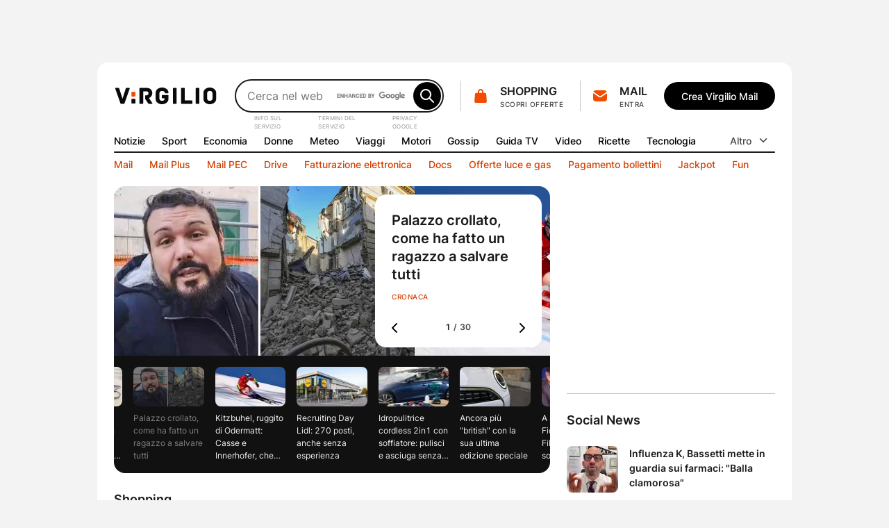

--- FILE ---
content_type: text/html; charset=UTF-8
request_url: https://www.virgilio.it/?url=http%253A%252F%252Fwww.lombardianews.it%252Fvarese%252Farticolo%252Fgallarate-busto-arsizio-ospedale-unico-troppo-compresso-perche-non-si-valutato-farlo-casermone-galla-965781.html&title=Gallarate+-+Busto+Arsizio+-+Ospedale+unico+troppo+compresso.+%25E2%2580%259CPerch%25C3%25A9+non+%25C3%25A8+si+valutato+di+farlo+al+Casermone+di+Gallarate%253F%25E2%2580%259D+-+Gallarate%252FMalpensa+-+Varese+News%250A%2509%2509
body_size: 93545
content:
<!DOCTYPE html>
<html class=" default_header" lang="it-IT">
<head>
    <meta http-equiv="Cache-Control" content="no-cache, no-store, must-revalidate">
    <meta http-equiv="Pragma" content="no-cache">
    <meta http-equiv="Expires" content="Wed, 21 Oct 2015 07:28:00 GMT">

    <meta charset="UTF-8">
    <meta http-equiv="X-UA-Compatible" content="ie=edge">
    <meta name="viewport" content="width=device-width, initial-scale=1, shrink-to-fit=no">
    <meta name="format-detection" content="telephone=no">
	<meta name="robots" content="NOODP">
	<meta property="og:type" content="website" >
    <title property="dc:title">Virgilio: Mail, Login, Ultime Notizie in tempo reale e tanto altro!</title>

    <meta property="dc:description" name="description" content="Virgilio: News nazionali e locali, Login, accesso Mail e PEC, Sport, Oroscopo, Gossip, Finanza, Economia, Video, Mail e Motore di Ricerca." >
    <meta property="og:url" content="https://www.virgilio.it/" >
    <meta property="og:title" content="Virgilio: Mail, Login, Ultime Notizie in tempo reale e tanto altro!" >
    <meta property="og:image" content="/public/e/img/img_social.png?v1" >
    <meta property="og:description" content="Virgilio: News nazionali e locali, Login, accesso Mail e PEC, Sport, Oroscopo, Gossip, Finanza, Economia, Video, Mail e Motore di Ricerca." >
    <meta property="og:site_name" content="Virgilio.it" >
    
    <link rel="canonical" href="https://www.virgilio.it/">
    <link rel="publisher" href="https://plus.google.com/100691895741539996345/">  	<link rel="preload" as="image" href="https://wips.plug.it/cips/notizie.virgilio.it/cms/2026/01/palazzo-crollato-casoria.jpg?w=497&h=280&a=c" imagesrcset="https://wips.plug.it/cips/notizie.virgilio.it/cms/2026/01/palazzo-crollato-casoria.jpg?w=609&h=343&a=c 609w, https://wips.plug.it/cips/notizie.virgilio.it/cms/2026/01/palazzo-crollato-casoria.jpg?w=500&h=281&a=c 500w, https://wips.plug.it/cips/notizie.virgilio.it/cms/2026/01/palazzo-crollato-casoria.jpg?w=566&h=318&a=c 566w, https://wips.plug.it/cips/notizie.virgilio.it/cms/2026/01/palazzo-crollato-casoria.jpg?w=433&h=244&a=c 433w, https://wips.plug.it/cips/notizie.virgilio.it/cms/2026/01/palazzo-crollato-casoria.jpg?w=497&h=280&a=c 497w" imagesizes="(min-width: 111.5em) 609px, (min-width: 98.4375em) 500px, (min-width: 88.75em) 566px, (min-width: 64em) 433px, (max-width: 63.9375em) 497px, 609px" fetchpriority="high">

	<link rel="preload" as="script" href="/public/d/1.1/js/main.min.js?nc=092">
	<link rel="preload" as="script" href="/public/d/1.1/js/adv.min.js?nc=092">
	<link rel="preload" as="script" href="https://www.iolam.it/js/iam2.0.js?ns=virgilio/web/homepage/2.9">
	<link rel="preload" href="/public/e/font/Inter-VariableFont.woff2" as="font" type="font/woff2" crossorigin>
	<link rel="preconnect" href="https://cdn-gl.imrworldwide.com" crossorigin="use-credentials">
	<link rel="preconnect" href="https://italiaonline01.wt-eu02.net" crossorigin="use-credentials">
	<link rel="preconnect" href="https://sb.scorecardresearch.com" crossorigin="use-credentials">
	<link rel="preconnect" href="https://c.amazon-adsystem.com" crossorigin="use-credentials">
	<link rel="preconnect" href="https://adservice.google.com" crossorigin="use-credentials">
	<link rel="preconnect" href="https://adservice.google.it" crossorigin="use-credentials">
	<link rel="preconnect" href="https://securepubads.g.doubleclick.net" crossorigin="use-credentials">
	
    <link rel="icon" href="/public/e/v/img/fi/favicon.ico" type="image/x-icon" sizes="any">
    <link rel="icon" href="/public/e/v/img/fi/icon.svg" type="image/svg+xml">
    <link rel="apple-touch-icon" href="/public/e/v/img/fi/apple-touch-icon.png">
    <link rel="manifest" href="/public/e/v/img/fi/site.webmanifest">


	<script type="application/ld+json">{"@context":"http://schema.org","@type":"WebSite","name":"Virgilio","url":"https://www.virgilio.it/","keywords":"mail, ricerca, notizie, sport, meteo, economia, donne, gossip, tv, spettacoli, moda, tecnologia, hitech, video, servizi premium, PEC, viaggi, motori, notizie locali, news, cucina, oroscopo, eventi, sapere, shopping, cashback, pagamenti, cupido, speciali, giochi, podcast, interviste, calcolatori, scuola","description":"Virgilio: News nazionali e locali, Login, accesso Mail e PEC, Sport, Oroscopo, Gossip, Finanza, Economia, Video e Motore di Ricerca.","potentialAction":{"@type":"SearchAction","target":{"@type":"EntryPoint","urlTemplate":"https://ricerca.virgilio.it/ricerca?qs={search_term_string}"},"query-input":{"@type":"PropertyValueSpecification","valueRequired":"http://schema.org/True","valueName":"search_term_string"}}}</script>
	<script type="application/ld+json">{"@context":"https://schema.org","@type":"Organization","@id":"https://www.virgilio.it/#organization","url":"https://www.virgilio.it/","logo":"https://www.virgilio.it/public/v3.0/img/bh_nero.png","name":"Virgilio","description":"Virgilio. News nazionali e locali, Mail, Sport, Meteo, Gossip, ricette, hitech, oroscopo, video, motore di ricerca e altro.","email":"team_verticali@italiaonline.it","disambiguatingDescription":"La Home Page del portale internet Virgilio","foundingDate":"1996","publishingPrinciples":"https://www.virgilio.it/#organization","brand":{"@type":"Brand","name":"Virgilio","slogan":"Il bello di internet","logo":"https://www.virgilio.it/public/v3.0/img/bh_nero.png","sameAs":["https://www.facebook.com/Virgilio.Portale/","https://www.instagram.com/virgilio_it/","https://www.linkedin.com/company/virgilio-it/","https://www.pinterest.it/italiaonline/virgilioit/","https://it.wikipedia.org/wiki/Virgilio_(portale)","https://twitter.com/virgilio_it"]},"parentOrganization":{"@type":"Organization","@id":"https://www.italiaonline.it/#organization","name":"Italiaonline","email":"info@italiaonline.it","telephone":"800.011.411","sameAs":["https://www.facebook.com/Italiaonline/","https://www.instagram.com/italiaonline/","https://www.linkedin.com/company/italiaonline/","https://www.youtube.com/channel/UCUs6QTUXQ1c96W0Taq_EFpA","https://www.pinterest.it/italiaonline/","https://it.wikipedia.org/wiki/Italiaonline","https://twitter.com/italiaonline_it"],"foundingDate":"2016","url":"https://www.italiaonline.it/","address":{"@type":"PostalAddress","addressLocality":"Assago, Italy","addressRegion":"Lombardy","postalCode":"20090","streetAddress":"Via del Bosco Rinnovato, 8"}}}</script>

	<meta http-equiv="refresh" content="555;url=https://www.virgilio.it/?refresh_ce">
	<script>
		setTimeout(function(){document.location.href="/?refresh_ce";}, 540000);
	</script>
	<script>
		var _export = {"public_path":"\/public\/d\/1.1","public_common_path":"\/public\/c\/1.0","public_smart_path":"\/public\/s\/1.1","cache_ver":"092","iam20ns":"virgilio\/web\/homepage\/2.9","js_debug":false,"deferredTimeout":600,"adv":true,"dev":false,"res_path_web":"\/resources\/2.0","adv_pos":"load","dynamic":false,"js_postfix":".min","deferredCSS":true,"deferredCSS_smart":false,"live_first_update":1,"live_update":20000,"unregister_serviceworker":false,"register_serviceworker":true,"serviceworker":"\/hpsw.php","onesignal_init":true,"register_periodic_sync":true,"live_source":"opta","device":"desktop"};
		_export.live_source = "opta";
	</script>

	<script>
	(function(e){e.IOLHP=e.IOLHP||{},e._ABTestingTrack="b",e.IOLHP=e.IOLHP||{},e.IOLHP.perf=IOLHP.perf||{},e.IOLHP.perf.track=function(r,t,c,a){try{e.IOLHP.perf.queue=IOLHP.perf.queue||[],t=t||Date.now(),e.IOLHP.perf.queue.push([r,t,c,a])}catch(e){}},e.IOLHP.perf.track("_head_start"),e.IOLHP.getUrlParameter=function(e){e=e.replace(/[\[]/,"\\[").replace(/[\]]/,"\\]");var r=new RegExp("[\\?&]"+e+"=([^&#]*)"),t=r.exec(location.search);return null===t?"":decodeURIComponent(t[1].replace(/\+/g," "))},e.IOLHP.highlight=!1;var r=e.IOLHP.getUrlParameter("id");r||(r=e.IOLHP.getUrlParameter("id_strillo")),r&&(e.IOLHP.highlight=r,document.documentElement.className+=" highlight"),e.brokenImg=function(e){if(void 0===e)return;const r="/public/e/"+IOLHP.brand_path+"/img/ph_img.svg?nc="+_export.cache_ver;if(e.src){if(e.src===r)return;e.src=r,e.srcset&&(e.srcset=r+" 1x"),e.classList.add("broken-img")}}})(window);	</script>

	<style id="inline_css_top1" data-href="/public/d/1.1/css/base.css?nc=092">
		:root{--sp-0:0.4rem;--sp-1:0.8rem;--sp-2:1.2rem;--sp-3:1.6rem;--sp-4:2rem;--sp-5:2.4rem;--sp-6:3.2rem;--sp-7:4rem;--sp-8:4.8rem;--brd-s1:.1rem;--brd-s2:.2rem;--rd-1:.8rem;--rd-2:1.6rem;--ar-1:16/9;--ar-2:10/9;--ar-3:1/1;--ar-4:222/184;--gcr-0:1.6rem;--gcr-1:2.4rem;--gcr-2:3.2rem;--gr-0:1.6rem;--gr-1:2.4rem;--gr-2:3.2rem;--gc-0:1.6rem;--gc-1:2.4rem;--gc-2:3.2rem;--layout-1:76.8rem;--layout-2:100rem;--layout-3:119.2rem;--layout-4:134.6rem;--layout-5:155.6rem;--coldx-w:30rem}a,abbr,acronym,address,applet,article,aside,audio,b,big,blockquote,body,button,canvas,caption,center,cite,code,dd,del,details,dfn,div,dl,dt,em,embed,fieldset,figcaption,figure,footer,form,h1,h2,h3,h4,h5,h6,header,hgroup,hr,html,i,iframe,img,input,ins,kbd,label,legend,li,main,mark,menu,nav,object,ol,output,p,picture,pre,q,ruby,s,samp,section,small,span,strike,strong,sub,summary,sup,table,tbody,td,textarea,tfoot,th,thead,time,tr,tt,u,ul,var,video{margin:0;padding:0;border:0;font-size:100%;font-family:inherit;vertical-align:baseline}ol,ul{list-style:none}blockquote,q{quotes:none}blockquote:after,blockquote:before,q:after,q:before{content:"";content:none}table{border-collapse:collapse;border-spacing:0}html{font-size:62.5%;font-family:var(--f-ff1);font-weight:400;font-variant-numeric:tabular-nums}body{height:auto;min-height:100vh;min-height:100svh;overflow-y:scroll;font-size:1.6rem;line-height:1.5;scroll-behavior:smooth}img,svg{display:block;max-width:100%;height:auto}a{-webkit-text-decoration-skip:objects}.swiper-container{margin:0 auto;position:relative;overflow:hidden;z-index:1}.swiper-container-vertical>.swiper-wrapper{flex-direction:column}.swiper-wrapper{position:relative;width:100%;height:100%;z-index:1;display:flex;transition-property:transform;box-sizing:content-box}.swiper-container-android .swiper-slide,.swiper-wrapper{transform:translate3d(0,0,0)}.swiper-container-multirow>.swiper-wrapper{flex-wrap:wrap}.swiper-container-free-mode>.swiper-wrapper{transition-timing-function:ease-out;margin:0 auto}.swiper-slide{flex-shrink:0;width:100%;height:100%;position:relative;transition-property:transform}.swiper-container .swiper-notification{position:absolute;left:0;top:0;pointer-events:none;opacity:0;z-index:-1000}:root{--container-w:100%}@media (min-width:64em){:root{--container-w:var(--layout-2)}}@media (min-width:88.75em){:root{--container-w:var(--layout-3)}}@media (min-width:98.4375em){:root{--container-w:var(--layout-4)}}@media (min-width:111.5em){:root{--container-w:var(--layout-5)}}.hp_container{position:relative;width:var(--container-w);margin:0 auto}@media (max-width:63.9375em){.hp_container{min-width:var(--layout-1);max-width:var(--layout-2)}}.hp_col-dx{--gap:var(--gr-1);grid-row:r-start/r-end;width:30rem;min-height:60rem;height:100%}.hp_c-area{display:grid;align-items:flex-start;grid-template-columns:var(--c-area-gtc);grid-template-rows:var(--c-area-gtr);grid-template-areas:var(--c-area-gta,none);grid-gap:0 var(--gc-1);gap:0 var(--gc-1);--c-area-nc:4;--c-area-o--25:span 1;--c-area-o--50:span 2;--c-area-o--75:span 3;--c-area-o--100:1/-1;--card-a-col:var(--c-area-o--50)}@media (min-width:64em){.hp_c-area{--c-area-nc:6;--c-area-o--33:span 2;--c-area-o--50:span 3;--c-area-o--66:span 4}}@media (min-width:88.75em){.hp_c-area{--c-area-nc:12;--c-area-o--25:span 3;--c-area-o--33:span 4;--c-area-o--50:span 6;--c-area-o--66:span 8;--c-area-o--75:span 9;--card-a-col:var(--c-area-o--33)}}@media (min-width:98.4375em){.hp_c-area{--card-a-col:var(--c-area-o--25)}}@media (min-width:111.5em){.hp_c-area{--c-area-nc:20;--c-area-o--20:span 4;--c-area-o--25:span 5;--c-area-o--40:span 8;--c-area-o--50:span 10;--c-area-o--60:span 12;--c-area-o--75:span 15;--c-area-o--80:span 16}}.hp_c-area{--c-area-gtc:0 [c-start] repeat(var(--c-area-nc),1fr) [c-center] var(--coldx-w) [c-end] 0;--c-area-gtr:[r-start] repeat(auto-fill,minmax(0,auto)) [r-end]}.hp_c-area--1{--c-area-gtr:[ad-start] minmax(0,auto) [ad-end] var(--gr-0) [ev1-start] minmax(0,auto) [ev1-end slide-start] minmax(0,auto) [slide-end ev2-start] minmax(0,auto) [ev2-end r-start] minmax(0,auto) [r-end]}@media (min-width:64em){.hp_c-area--1{--c-area-gtr:[ad-start] minmax(0,auto) [ad-end] var(--gr-0) [r-start ev1-start] minmax(0,auto) [ev1-end slide-start] minmax(0,auto) [slide-end ev2-start] minmax(0,auto) [ev2-end] minmax(0,auto) [r-end]}}.hp_c-area--footer{grid-row-gap:var(--gr-1);row-gap:var(--gr-1)}@supports not (grid-template-columns:subgrid){.hp_c-area{--no-sg:repeat(var(--c-area-nc),1fr)}}.hp_c-area-p{grid-column:var(--c-area-p-c,c-start/c-center)}.hp_c-area-p--full{--c-area-p-c:c-start/c-end}@media (max-width:63.9375em){.hp_c-area-p--var{--c-area-p-c:c-start/c-end}}.hp_c-area-p--main{--c-area-p-c:c-start/c-center;--gap:var(--gcr-1)}.hp_c-area-p--main[data-posz="1a1"]{grid-row:span 1/r-end}.hp_c-area-p--side{--c-area-p-c:c-center/c-end}.hp_sg-p--full{grid-area:auto/1/auto/-1}.hp_sg-p--var{grid-area:auto/var(--sg-p-start)/auto/var(--sg-p-end)}.hp_pair{--sg-p-start:1;--sg-p-end:-1}@media (max-width:98.375em){.hp_pair+.hp_pair{padding-top:var(--gr-1)}}@media (min-width:98.4375em){.hp_pair{--no-sg:repeat(6,1fr);--sg-p-end:span 6}.hp_pair+.hp_pair{--sg-p-start:7}}@media (min-width:111.5em){.hp_pair{--no-sg:repeat(10,1fr);--sg-p-end:span 10}.hp_pair+.hp_pair{--sg-p-start:11}}.hp_m-grid{display:grid;align-items:flex-start;grid-template-columns:var(--m-grid-gtc);grid-template-rows:var(--m-grid-gtr);grid-gap:var(--gr-0) var(--gc-1);gap:var(--gr-0) var(--gc-1)}.hp_m-grid-t1{--m-grid-nc:6;--m-grid-o--16:span 1;--m-grid-o--33:span 2;--m-grid-o--50:span 3;--m-grid-o--66:span 4;--m-grid-o--100:[c-start]/[c-end];--m-grid-gtc:[c-start] repeat(var(--m-grid-nc),1fr) [c-end];--m-grid-gtr:[r-start] repeat(auto-fill,minmax(0,auto)) [r-end];--card-a-col:var(--m-grid-o--50)}@media (min-width:88.75em){.hp_m-grid-t1{--card-a-col:var(--m-grid-o--33)}}@media (min-width:98.4375em){.hp_m-grid-t1{--card-a-col:var(--m-grid-o--16)}}:root{--f-w1:100;--f-w2:200;--f-w3:300;--f-w4:400;--f-w5:500;--f-w6:600;--f-w7:700;--f-w8:800;--f-w9:900;--f-sz0:0.8rem;--f-sz1:1.0rem;--f-sz2:1.2rem;--f-sz3:1.4rem;--f-sz4:1.6rem;--f-sz5:1.8rem;--f-sz6:2.0rem;--f-sz7:2.2rem;--f-sz8:2.4rem;--f-sz9:3.2rem;--f-sz10:4.0rem;--f-sz11:6.4rem;--f-sz12:9.6rem;--f-lh:1.5;--f-lh0:1.1;--f-lh1:1.2;--f-lh2:1.3;--f-lh3:1.5;--f-ls0:0;--f-ls1:0.04em;--f-ls2:0.05em;--f-ff0:-apple-system,BlinkMacSystemFont,"Segoe UI",Roboto,Helvetica,Arial,sans-serif;--f-ff1:"Inter",var(--f-ff0)}@supports (font-variation-settings:normal){:root{--f-ff1:"InterVariable",var(--f-ff0)}}.ds_badge--d,.lbl-header,.txt-styles{font-weight:var(--f-w);font-size:var(--f-sz);line-height:var(--f-lh);font-family:var(--f-ff);letter-spacing:var(--f-ls)}.display-l{--f-ff:var(--f-ff1);--f-sz:var(--f-sz12);--f-lh:var(--f-lh1);--f-ls:var(--f-ls0);--f-w:var(--f-w6)}.display-m{--f-ff:var(--f-ff1);--f-sz:var(--f-sz11);--f-lh:var(--f-lh1);--f-ls:var(--f-ls0);--f-w:var(--f-w6)}.display-s{--f-ff:var(--f-ff1);--f-sz:var(--f-sz10);--f-lh:var(--f-lh1);--f-ls:var(--f-ls0);--f-w:var(--f-w6)}.display-xs{--f-ff:var(--f-ff1);--f-sz:var(--f-sz9);--f-lh:var(--f-lh2);--f-ls:var(--f-ls0);--f-w:var(--f-w6)}.title-xl{--f-ff:var(--f-ff1);--f-sz:var(--f-sz8);--f-lh:var(--f-lh2);--f-ls:var(--f-ls0);--f-w:var(--f-w6)}.title-l{--f-ff:var(--f-ff1);--f-sz:var(--f-sz5);--f-lh:var(--f-lh3);--f-ls:var(--f-ls0);--f-w:var(--f-w6)}.accent-l{--f-ff:var(--f-ff1);--f-sz:var(--f-sz4);--f-lh:var(--f-lh3);--f-ls:var(--f-ls0);--f-w:var(--f-w6)}.accent-m{--f-ff:var(--f-ff1);--f-sz:var(--f-sz3);--f-lh:var(--f-lh3);--f-ls:var(--f-ls0);--f-w:var(--f-w6)}.accent-s{--f-ff:var(--f-ff1);--f-sz:var(--f-sz2);--f-lh:var(--f-lh3);--f-ls:var(--f-ls1);--f-w:var(--f-w6)}.body-xl{--f-ff:var(--f-ff1);--f-sz:var(--f-sz5);--f-lh:var(--f-lh3);--f-ls:var(--f-ls0);--f-w:var(--f-w4)}.body-l{--f-ff:var(--f-ff1);--f-sz:var(--f-sz4);--f-lh:var(--f-lh3);--f-ls:var(--f-ls0);--f-w:var(--f-w4)}.body-m{--f-ff:var(--f-ff1);--f-sz:var(--f-sz3);--f-lh:var(--f-lh3);--f-ls:var(--f-ls0);--f-w:var(--f-w4)}.body-s{--f-ff:var(--f-ff1);--f-sz:var(--f-sz2);--f-lh:var(--f-lh3);--f-ls:var(--f-ls0);--f-w:var(--f-w4)}.label-l{--f-ff:var(--f-ff1);--f-sz:var(--f-sz4);--f-lh:var(--f-lh3);--f-ls:var(--f-ls0);--f-w:var(--f-w5)}.label-m,.lbl-header{--f-ff:var(--f-ff1);--f-sz:var(--f-sz3);--f-lh:var(--f-lh3);--f-ls:var(--f-ls0);--f-w:var(--f-w5)}.link-l{--f-ff:var(--f-ff1);--f-sz:var(--f-sz4);--f-lh:var(--f-lh3);--f-ls:var(--f-ls0);--f-w:var(--f-w5)}.link-m{--f-ff:var(--f-ff1);--f-sz:var(--f-sz3);--f-lh:var(--f-lh3);--f-ls:var(--f-ls0);--f-w:var(--f-w5)}.ds_badge--d,.overline-default{--f-ff:var(--f-ff1);--f-sz:var(--f-sz1);--f-lh:var(--f-lh3);--f-ls:var(--f-ls2);--f-w:var(--f-w5)}.f-t0{font-family:var(--f-ff0)}.f-t1{font-family:var(--f-ff1)}.w-light{font-weight:var(--f-w2)}.w-regular{font-weight:var(--f-w4)}.w-semibold{font-weight:var(--f-w6)}.w-bold{font-weight:var(--f-w7)}.txt-justify{text-align:justify}.txt-left{text-align:left}.txt-right{text-align:right}.txt-center{text-align:center}.txt-lowercase{text-transform:lowercase}.txt-uppercase{text-transform:uppercase}.txt-capitalize{text-transform:capitalize}.txt-balance{text-wrap:balance}.txt-wrap{white-space:wrap}.txt-nowrap{white-space:nowrap}.txt-normal{font-style:normal}.txt-italic{font-style:italic}.txt-underline{text-decoration:underline}.clamp-lines{display:-webkit-box;-webkit-line-clamp:var(--line-clamp,3);-webkit-box-orient:vertical;max-height:calc(1em * var(--f-lh) * var(--line-clamp, 3));overflow:hidden}.hyphens{overflow-wrap:break-word;word-wrap:break-word;-webkit-hyphens:auto;hyphens:auto}.ellipsis{overflow:hidden;max-width:100%;white-space:nowrap;text-overflow:ellipsis}.first-letter:first-letter{text-transform:uppercase}:root{--icn-s1:1.8rem;--icn-s2:2.4rem;--icn-s3:3.2rem;--icn-s4:4.0rem;--icn-s5:4.8rem}.hp_icn{width:var(--svg-sz);height:var(--svg-sz)}.hp_icn--sz1{--svg-sz:var(--icn-s1)}.hp_icn--sz2{--svg-sz:var(--icn-s2)}.hp_icn--sz3{--svg-sz:var(--icn-s3)}.hp_icn--sz4{--svg-sz:var(--icn-s4)}.hp_icn--sz5{--svg-sz:var(--icn-s5)}.lbl-header--icn,.txt--icn{--gap:var(--sp-1);display:flex;-moz-column-gap:var(--gap,var(--sp-1));column-gap:var(--gap,var(--sp-1));align-items:var(--flx-ali,center)}.hp_img{width:100%;height:100%;-o-object-fit:cover;object-fit:cover;aspect-ratio:var(--img-ar)}.hp_img-r1{--img-ar:16/9}.hp_img-r2{--img-ar:10/9}.hp_img-r3{--img-ar:1/1}.hp_img-r4{--img-ar:222/184}:root{--lbl-header-h:3.2rem}.lbl--c{--f-lh:var(--lbl-lh,1);--lbl-mnh:1.8rem;--lbl-pd:var(--sp-0) var(--sp-1)}.lbl--c,.lbl-header{display:inline-flex;justify-content:center;align-items:center;box-sizing:border-box;min-height:var(--lbl-mnh);padding:var(--lbl-pd,0)}.lbl-header{--lbl-mnh:var(--lbl-header-h);white-space:nowrap}:root{--bt-sz1:3.2rem;--bt-sz2:4rem;--bt-sz3:4.8rem}.hp_bt{display:inline-flex;justify-content:center;align-items:center;box-sizing:border-box;gap:var(--bt-gap,0);min-width:var(--bt-mw,0);height:var(--bt-h);padding:var(--bt-p,0 var(--sp-5));border:.1rem solid var(--bt-brc,transparent);text-align:center;letter-spacing:var(--bt-ls,0)}.hp_bt svg.hp_icn{pointer-events:none}.hp_bt--font{font-weight:var(--bt-fw,var(--f-w5));font-size:var(--bt-fs,var(--f-sz3));font-family:var(--bt-ff,var(--f-ff1))}.hp_bt--s{--bt-h:var(--bt-sz1);--bt-p:0 var(--sp-3);--bt-fs:var(--f-sz3)}.hp_bt--m{--bt-h:var(--bt-sz2)}.hp_bt--l{--bt-h:var(--bt-sz3);--bt-fs:var(--f-sz4)}.hp_bt--text{--bt-p:0 var(--sp-2)}.hp_bt--icn{--bt-gap:var(--sp-1)}.hp_bt--icn .hp_bt__txt{margin-top:-.05em}.hp_bt--icn--left{--bt-p:0 var(--sp-5) 0 var(--sp-3)}.hp_bt--icn--left.hp_bt--s{--bt-p:0 var(--sp-2) 0 var(--sp-1)}.hp_bt--icn--left .hp_icn{order:0}.hp_bt--icn--right{--bt-p:0 var(--sp-3) 0 var(--sp-5)}.hp_bt--icn--right.hp_bt--s{--bt-p:0 var(--sp-1) 0 var(--sp-2)}.hp_bt--icn--right .hp_icn{order:1}.hp_bt-icon{--svg-sz:var(--icn-s2);display:inline-flex;justify-content:center;align-items:center;box-sizing:border-box;width:var(--bt-wh);height:var(--bt-wh);padding:var(--bt-p,0);border:.1rem solid var(--bt-brc,transparent);aspect-ratio:1/1}.hp_bt-icon--s{--bt-wh:var(--bt-sz1)}.hp_bt-icon--m{--bt-wh:var(--bt-sz2)}.hp_bt-icon--l{--bt-wh:var(--bt-sz3)}.ds_badge,.hp_bt-icon svg.hp_icn{pointer-events:none}.ds_badge{display:flex;width:var(--bdg-w);height:var(--bdg-h);overflow:hidden}.ds_badge--d{--bdg-w:auto;--bdg-h:1.6rem;align-items:center;padding:0 var(--sp-0)}.ds_badge--s{--bdg-w:.8rem;--bdg-h:var(--bdg-w)}.hidden,.hp_s-disclaimer__item--overlay.close{position:absolute;clip:rect(0 0 0 0);-webkit-clip-path:rect(0 0 0 0);clip-path:rect(0 0 0 0);height:1px;width:1px;overflow:hidden;margin:-1px}@media (max-width:63.9375em){.hidden--um,.hp_main-menu__item:not(.hp_menu-out-of-range):nth-of-type(n+10){position:absolute;clip:rect(0 0 0 0);-webkit-clip-path:rect(0 0 0 0);clip-path:rect(0 0 0 0);height:1px;width:1px;overflow:hidden;margin:-1px}}@media (max-width:88.6875em){.hidden--ul{position:absolute;clip:rect(0 0 0 0);-webkit-clip-path:rect(0 0 0 0);clip-path:rect(0 0 0 0);height:1px;width:1px;overflow:hidden;margin:-1px}}@media (max-width:98.375em){.hidden--uxl{position:absolute;clip:rect(0 0 0 0);-webkit-clip-path:rect(0 0 0 0);clip-path:rect(0 0 0 0);height:1px;width:1px;overflow:hidden;margin:-1px}}@media (max-width:111.4375em){.hidden--uxxl{position:absolute;clip:rect(0 0 0 0);-webkit-clip-path:rect(0 0 0 0);clip-path:rect(0 0 0 0);height:1px;width:1px;overflow:hidden;margin:-1px}}@media (min-width:64em) and (max-width:88.6875em){.hidden--mtl,.hp_main-menu__item:not(.hp_menu-out-of-range):nth-of-type(n+13){position:absolute;clip:rect(0 0 0 0);-webkit-clip-path:rect(0 0 0 0);clip-path:rect(0 0 0 0);height:1px;width:1px;overflow:hidden;margin:-1px}}@media (min-width:88.75em) and (max-width:98.375em){.hp_main-menu__item:not(.hp_menu-out-of-range):nth-of-type(n+16){position:absolute;clip:rect(0 0 0 0);-webkit-clip-path:rect(0 0 0 0);clip-path:rect(0 0 0 0);height:1px;width:1px;overflow:hidden;margin:-1px}}@media (min-width:98.4375em) and (max-width:111.4375em){.hp_main-menu__item:not(.hp_menu-out-of-range):nth-of-type(n+18){position:absolute;clip:rect(0 0 0 0);-webkit-clip-path:rect(0 0 0 0);clip-path:rect(0 0 0 0);height:1px;width:1px;overflow:hidden;margin:-1px}}:root{--header-h:16.2rem;--header-gtc:0 [hc-start] auto [src-start] 1fr [src-end cta-start] auto [cta-end hc-end] 0;--header-gtr:var(--sp-5) [hr-start] auto [hr-center] var(--sp-5) [nav-start] var(--lbl-header-h) [sep-start] auto [sep-end] var(--lbl-header-h) [nav-end hr-end]}.hp_header{position:absolute;display:grid;grid-template-columns:var(--header-gtc);grid-template-rows:var(--header-gtr);grid-column-gap:var(--gc-1);-moz-column-gap:var(--gc-1);column-gap:var(--gc-1);width:100%}.hp_header--cls{--brd-rd:var(--rd-2) var(--rd-2) 0 0;z-index:5999996;position:relative;height:var(--header-h)}.hp_h-logo{grid-row:hr-start/hr-center;grid-column:hc-start/src-start;align-self:center}.hp_h-logo__svg{width:15rem}.hp_h-search{grid-row:hr-start/hr-center;grid-column:src-start/src-end}@media (min-width:64em){.hp_h-search{min-width:29.5rem;max-width:50rem}}.hp_h-sss{grid-row:hr-start/hr-center;grid-column:cta-start/cta-end;--gap:var(--gc-1)}@media (min-width:98.4375em){.hp_h-sss{--gap:var(--gc-2)}}.isHeaderFixed .hp_h-sss--bh,html:not(.brand_header) .hp_h-sss--bh{display:none}@media (max-width:63.9375em){.hp_h-sss--bh{display:none}}.hp_h-services__nav{grid-row:span 1/nav-end;grid-column:hc-start/hc-end}.hp_h-mainmenu{grid-row:nav-start/span 1}.hp_h-hr,.hp_h-mainmenu{grid-column:hc-start/hc-end}.hp_h-hr{grid-row:sep-start/sep-end}.cta-t0{display:grid;grid-template-areas:"sep icn _1r" "sep icn _2r";grid-column-gap:var(--sp-0);-moz-column-gap:var(--sp-0);column-gap:var(--sp-0)}.cta-t0__1r{grid-area:_1r;align-self:flex-end}.cta-t0__2r{grid-area:_2r;align-self:flex-start;justify-self:flex-start}.cta-t0__icn{grid-area:icn;align-self:center}.cta-t0__badge{top:var(--sp-1);right:.6rem}.cta-t0:before{grid-area:sep;align-self:center;content:"";width:0;height:calc(100% - var(--sp-0));border-right:.1rem solid var(--brd-c1)}.cta-t1__badge{top:-.2rem;right:-.2rem}.cta-t0,.cta-t1{max-width:100%}.cta-t0__icn,.cta-t1__icn{position:relative;flex:0 0 auto}.cta-t0__badge,.cta-t1__badge{position:absolute;transform:scale(0)}:root{--s-q-h:4.8rem}input[type=search]{-webkit-appearance:none;-moz-appearance:none;appearance:none}input[type=search]::-ms-clear{display:none}input[type=search]::-webkit-search-cancel-button,input[type=search]::-webkit-search-decoration,input[type=search]::-webkit-search-results-button,input[type=search]::-webkit-search-results-decoration{-webkit-appearance:none;appearance:none;display:none}.hp_s-inputs,.hp_search{position:relative}.hp_s-inputs{min-width:15rem;height:var(--s-q-h)}.hp_s-inputs--g__logo{position:absolute;right:calc(var(--sp-1) + var(--bt-sz2) + var(--sp-1));top:50%;transform:translateY(-50%)}.hp_s-inputs--g__logo img{display:block;width:auto;height:1.2rem}.hp_s-query{width:100%;height:100%;box-sizing:border-box;padding:0 calc(var(--bt-sz2) + var(--sp-1)) 0 var(--sp-3);border:var(--brd-s2) solid var(--s-q-brc)}.hp_s-bt{position:absolute}.hp_s-bt[type=submit]{top:var(--sp-0);bottom:var(--sp-0);right:var(--sp-0)}.hp_s-bt[type=reset]{top:var(--sp-0);bottom:var(--sp-0);right:calc(var(--bt-sz2) + var(--sp-1))}body:not(.hp_s-active) .hp_s-bt[type=reset]{opacity:0;pointer-events:none}.hp_s-suggestions:empty{display:none}.hp_s-disclaimer{position:absolute;left:var(--sp-3);justify-content:flex-end;display:flex;margin:.2em 0 0;font-size:.8rem;letter-spacing:var(--f-ls2)}@supports ((text-transform:full-size-kana) or (translate:10px) or (content-visibility:auto)){.hp_s-disclaimer{-moz-column-gap:var(--sp-2);column-gap:var(--sp-2)}}.hp_dropdown{display:var(--h-ddm,none);flex:0 0 auto;position:relative}.hp_main-menu{--mm-gutter:var(--gc-1);--gap:var(--mm-gutter);height:var(--lbl-header-h)}.hp_main-menu__list-more{z-index:5999996;position:absolute;top:var(--lbl-header-h);right:0}.hp_dropdown:not(.visible) .hp_main-menu__list-more{opacity:0;pointer-events:none}@media (max-width:63.9375em){:root{--h-ddm:flex}.hp_menu-out-of-range:not(:nth-of-type(n+10)){display:none}}@media (min-width:64em) and (max-width:88.6875em){:root{--h-ddm:flex}.hp_menu-out-of-range:not(:nth-of-type(n+13)){display:none}}@media (min-width:88.75em) and (max-width:98.375em){:root{--h-ddm:flex}.hp_menu-out-of-range:not(:nth-of-type(n+16)){display:none}}@media (min-width:98.4375em) and (max-width:111.4375em){.hp_menu-out-of-range:not(:nth-of-type(n+18)){display:none}}.hp_h-services{--gap:var(--gc-1);height:var(--lbl-header-h);overflow:hidden}.hp_flash-news{height:var(--bt-sz1)}.hp_flash-news__tit{flex:0 0 auto;padding:0 var(--sp-2) 0 var(--sp-3)}.hp_flash-news__txt{flex:0 1 100%;overflow:hidden}.hp_roller-txt{padding:0 var(--sp-3)}.hp_roller-animation{opacity:0;box-sizing:border-box}.hp_300x1{width:300px;min-height:250px;margin-inline:auto}.hp_970x90-p1{min-height:var(--970x90-p1-mh,90px)}.hp_970x1-p1{grid-row:ad-start/ad-end}.hp_mod{--gap:var(--gr-0) var(--gc-1);align-self:flex-start}.hp_mod-t2{--card-t2-t3-col:var(--c-area-o--100);--card-t2-t3-row:2/3}@media (min-width:88.75em) and (max-width:98.375em){.hp_mod-t2{--card-t2-t3-col:1/var(--c-area-o--66);--card-t2-t3-row:2/4}}.hp_mod-t2 .hp_card-t2,.hp_mod-t2 .hp_card-t3{z-index:var(--z-i);grid-column:var(--card-t2-t3-col);grid-row:var(--card-t2-t3-row)}.hp_mod-t2 .hp_card-t2{--z-i:2;margin-top:56.25%;margin-left:calc(50% - var(--gc-1) / 2);padding:var(--card-t3-pd-bk) var(--card-t3-pd-il)}.hp_mod-t2 .hp_card-t3{--z-i:1}.hp_mod-t3{--card-t2-col:var(--card-a-col)}.hp_mod-t3 .hp_card-t2{grid-column:var(--card-t2-col)}@media (min-width:64em) and (max-width:88.6875em){.hp_mod-t3 .hp_card-t1--pos-1{grid-row-end:6}}@media (min-width:88.75em) and (max-width:98.375em){.hp_mod-t3 .hp_card-t1--pos-2{grid-column-start:9;grid-column-end:inherit;grid-row-start:span 2}.hp_mod-t3 .hp_card-t2--pos-1{grid-row-start:3}}.hp_mod-t4 .hp_card{grid-column:auto/var(--card-a-col)}.hp_nav-t1{--gap:var(--gc-1);height:calc(var(--f-lh) * 1em);overflow:hidden}:root{--card-t2-g:var(--sp-1);--card-t3-fs:var(--f-sz5);--card-t3-pd-bk:var(--sp-3);--card-t3-pd-il:var(--sp-3)}@media (min-width:64em){:root{--card-t3-pd-il:var(--sp-5)}}@media (min-width:64em) and (max-width:98.375em){:root{--card-t3-pd-bk:var(--sp-5);--card-t2-g:var(--sp-3)}}@media (min-width:64em) and (max-width:88.6875em){:root{--card-t3-fs:var(--f-sz8)}}@media (min-width:88.75em) and (max-width:98.375em){:root{--card-t3-fs:var(--f-sz6)}}@media (min-width:111.5em){:root{--card-t2-g:var(--sp-3);--card-t3-fs:var(--f-sz6)}}.hp_card{--gap:var(--sp-1);display:flex;gap:var(--gap);overflow:hidden}.hp_card__fig{position:relative}.hp_card__fig .lbl{position:absolute;left:var(--sp-1);top:var(--sp-1)}.hp_card-t1{flex-direction:column;grid-column:var(--card-a-col)}.hp_card-t1__cta{align-self:flex-start;margin-top:var(--sp-1)}.hp_card-t2{--gap:var(--card-t2-g);flex-wrap:wrap;align-content:flex-start}.hp_card-t2__lbl{flex:0 1 100%}.hp_card-t2__fig{flex:0 0 auto;align-self:flex-start;min-width:5.7rem;max-width:7.4rem}.hp_card-t2__tit{--line-clamp:4;flex:1}.hp_card-t3{--gap:0;flex-direction:column;overflow:hidden}.hp_card-t3__lbl,.hp_card-t3__tit{width:calc(50% - var(--gc-1) / 2);padding:var(--card-t3-pd-bk) var(--card-t3-pd-il);box-sizing:border-box}.hp_card-t3__tit{--line-clamp:4;z-index:1;margin-top:-9.55%;padding-bottom:.1rem;font-size:var(--card-t3-fs)}.hp_card-t3__lbl{z-index:2;height:100%;margin-top:-.1rem;padding-top:var(--sp-1)}.hp_card-t4{flex-direction:column;padding-bottom:var(--gr-1)}.hp_card-t5{position:relative;padding-bottom:var(--gr-0)}.hp_card-t5__lbl,.hp_card-t5__tit{margin:0 var(--sp-3)}.hp_card-t5__icn{position:absolute;top:var(--sp-1);right:var(--sp-1);pointer-events:none}.hp_card--sep-v{position:relative}:root{--sl-1st-el-w:69%;--sl-clone-el-w:38.2%}@media (min-width:88.75em) and (max-width:98.375em){:root{--sl-clone-el-w:33.4%}}@media (min-width:111.5em){:root{--sl-clone-el-w:31.1%}}.hp_st-lanci{position:relative;max-width:100%;overflow:hidden}.hp_slider-top-1{grid-row:slide-start/slide-end;overflow:hidden}@media (min-width:98.4375em){.hp_slider-top-1{--c-area-p-c:c-start/var(--c-area-o--75)}}.hp_st-lanci-main.tricks .swiper-container{width:var(--sl-1st-el-w);overflow:visible;margin:0}.hp_st-lanci-main:not(.tricks){background:var(--bkg-c2)}.hp_st-lanci-main:not(.tricks) .hp_fig{width:var(--sl-1st-el-w)}.hp_st-lanci-main .hp_st-bt{bottom:calc(var(--sp-2) + var(--sp-2))}.hp_st-lanci-main .hp_st-bt-prev{right:calc(var(--sl-clone-el-w) - (var(--bt-wh)))}.hp_st-lanci-main .hp_st-bt-next{right:calc(var(--sp-2) + var(--sp-2))}.hp_st-bt{opacity:0;pointer-events:none;position:absolute}.hp_st-lm__area[aria-hidden=true]{z-index:2;position:absolute;top:var(--sp-2);bottom:var(--sp-2);right:var(--sp-2);width:var(--sl-clone-el-w);box-sizing:border-box;padding:var(--sp-5);border-radius:var(--rd-2)}.hp_st-lm__area .hp_tit{--line-clamp:5}@media (min-width:64em) and (max-width:88.6875em){.hp_st-lm__area .hp_tit{--line-clamp:4;--f-sz:var(--f-sz6)}}.hp_st-lm__area .hp_tit+.lbl{margin-top:var(--sp-2)}.hp_st-lm__area .hp_num{position:absolute;bottom:var(--sp-4);left:50%;transform:translateX(-50%)}.hp_st-lm__area .hp_num:before{content:attr(data-num)}.hp_st-lm__area .hp_num:after{content:" / " attr(data-tot)}.hp_st-story{position:relative}.hp_st-story .lbl{position:absolute;top:var(--sp-2);left:var(--sp-2)}.swiper-container-initialized .hp_st-story:not(.hp_st-story-active){pointer-events:none}.hp_st-lanci-nav{box-sizing:border-box;padding:0 var(--sp-4)}.hp_st-lanci-nav .swiper-container{overflow:visible}@media (max-width:63.9375em){.hp_st-lanci-nav{display:none}}.hp_st-story-nav{display:flex}.hp_st-story-nav li{flex:1;overflow:hidden}.hp_st-story-nav a{box-sizing:border-box;height:100%;padding:var(--sp-3) var(--sp-1)}.hp_st-story-nav .hp_tit{--line-clamp:4;margin-top:var(--sp-1)}.hp_eventi-1{grid-row:ev1-start/ev1-end}.hp_eventi-2{grid-row:ev2-start/ev2-end}.hp_eventi-1,.hp_eventi-2{--gap:var(--gr-1) 0}.hp_side-1{--gap:var(--gr-0);grid-row:slide-start/slide-end;grid-column:var(--card-a-col)/c-center}.hp_side-1 .hp_card-t2__tit{--line-clamp:3}@media (min-width:98.4375em){.hp_side-1{align-self:stretch}.hp_side-1 .hp_card-t5{flex:1 0 0%}}.hp_iframe-prdz:empty,.hp_iframe-prdz:empty+hr{display:none}.widget-socialnews{--gap:var(--gr-0)}.widget-socialnews ul{--gap:var(--gr-1)}.widget-socialnews .hp_card-t2__fig{width:7.4rem}.widget-oroscopo{--svg-sz:7rem;text-align:center}.hp_oros-tit{--gap:var(--sp-1)}.hp_oros-tit svg[width="168"]{width:16.8rem}.hp_oros-signs{--gap:var(--gr-0) 0}.hp_oros-signs li{width:33.3333333333%}.hp_oros-signs li:nth-of-type(3n+2){background-color:inherit;background-image:linear-gradient(0deg,var(--brd-c1),var(--brd-c1)),linear-gradient(0deg,var(--brd-c1),var(--brd-c1));background-repeat:no-repeat;background-position:0 80%,100% 80%;background-size:1px calc(100% - var(--gr-0))}.box-video{--sg-p-start:c-start;--sg-p-end:c-end;gap:var(--gap)}.box-video .hp_card-t5{--line-clamp:4;flex:var(--cv-f,0 0 17rem);margin-right:var(--gc-1)}@media (max-width:63.9375em){.box-video .hp_bt{display:none}}@media (min-width:64em){.box-video{--cv-f:1}.box-video .hp_card-t5:nth-of-type(-n+5){order:1}.box-video .hp_card-t5:nth-of-type(n+6){order:3}.box-video .hp_bt{--bt-p:0;flex:var(--cv-bt-f,0 0 3.2rem)}.box-video .hp_next{order:2}.box-video .hp_prev{order:4}}@media (min-width:98.4375em){.box-video{--cv-bt-f:0 0 5rem}}.hp_mask{overflow:hidden}.hp_mask__slide{display:flex;padding:.1rem 0}@media (min-width:64em){.hp_mask__slide{width:200%}}.box-speciale{display:grid;grid-template-columns:var(--bs-gtc);grid-template-rows:var(--bs-gtr);grid-gap:var(--gr-0) var(--gc-1);gap:var(--gr-0) var(--gc-1);padding:var(--bs-p);--brd-rd:var(--rd-2)}.box-speciale .hp_mod-header{--gap:var(--sp-1);grid-column:c-start/c-end;grid-row:1/2;overflow:hidden;max-height:calc(var(--f-lh) * 1em)}.box-speciale .hp_mod-header__tit{flex:0 1 100%;overflow:hidden}.box-speciale .hp_mod-header__nav{flex:0 0 auto}.box-speciale .hp_card-t4{grid-column:var(--bs-c4-gc);grid-row:var(--bs-c4-gr)}.box-speciale .hp_card-t1{--card-a-col:var(--bs-c1-gc);grid-row:var(--bs-c1-gr)}.box-speciale .hp_card-t1__tit{font-size:var(--bs-tit-fs)}@media (max-width:63.9375em){.box-speciale{--bs-gtc:[c-start] repeat(4,1fr) [c-end];--bs-gtr:[r-start] repeat(3,auto) [r-end];--bs-p:var(--gcr-1);--bs-tit-fs:var(--f-sz3);--bs-c4-gc:c-start/c-end;--bs-c4-gr:2/3;--bs-c1-gc:auto/span 1;--bs-c1-gr:3/4}}@media (min-width:64em){.box-speciale{--bs-gtc:[c-start] 2.827fr [c-center] repeat(2,1fr) [c-end];--bs-gtr:[r-start] auto repeat(2,1fr) [r-end];--bs-p:max(var(--gr-1),3%) max(var(--gc-1),6%);--bs-tit-fs:var(--f-sz4);--bs-c4-gc:c-start/2;--bs-c4-gr:2/span 2;--bs-c1-gc:c-center/span 1;--bs-c1-gr:2/3}.box-speciale .hp_card-t1:nth-last-of-type(odd){--bs-c1-gc:span 1/-1}.box-speciale .hp_card-t1:nth-last-of-type(-n+2){--bs-c1-gr:3/4}}.hp_meteo__temp+.hp_meteo__temp{padding-left:var(--sp-2);border-left:var(--brd-s1) solid var(--brd-c1)}.hp_meteo__data{--gap:0 var(--sp-2)}.hp_meteo__ico svg{width:inherit;height:inherit}.mod-local__header{--gap:var(--sp-1) var(--gc-1);grid-template-columns:auto 1fr auto;grid-template-rows:repeat(2,auto)}.mod-local__tit{order:1;grid-column:1/span 2;overflow:hidden}.mod-local__cta{order:3;grid-row:2/3;grid-column:1/span 1;align-self:center}.mod-local .hp_nav{order:3;grid-row:2/3;grid-column:span 2/-1}.mod-local .hp_meteo{order:2;grid-column:span 1/-1}.hp_live{opacity:0;width:100%;max-width:100%;box-sizing:border-box}.hp_flx{display:flex;gap:var(--gap,0)}.hp_flx--jc{justify-content:center}.hp_flx--sb{justify-content:space-between}.hp_flx--fe{justify-content:flex-end}.hp_flx--ac{align-items:center}.hp_flx--wr{flex-wrap:wrap}.hp_flx--dc{flex-direction:column}.hp_blk{display:block}.hp_grd{display:grid;grid-gap:var(--gap,0);gap:var(--gap,0)}.hp_grd--jc{justify-content:center}.hp_subgrd-c{display:grid;grid-auto-rows:minmax(0,auto);grid-gap:var(--gap,inherit);gap:var(--gap,inherit)}@supports (grid-template-columns:subgrid){.hp_subgrd-c{grid-template-columns:subgrid}}@supports not (grid-template-columns:subgrid){.hp_subgrd-c{grid-template-columns:var(--no-sg)}}.br-t0{border-width:0}.br-width{border-width:var(--brd-w,var(--brd-s1))}.hr-t0{height:0;border:0}.hr-t1{height:var(--brd-s1);border:0}.hr-t2{height:calc(var(--gr-1) * 2 + var(--brd-s1));border:0}.hr-t3{height:var(--brd-s2);border:0;border-radius:var(--brd-s2)}.mg-t--s1{margin-top:var(--gr-1)}.mg-b--s1{margin-bottom:var(--gr-1)}.mg-a--s1{margin:var(--gcr-1)}.mg-tb--s1{margin-top:var(--gr-1);margin-bottom:var(--gr-1)}.mg-lr--s1{margin-left:var(--gc-1);margin-right:var(--gc-1)}.hp_eff1{opacity:0}	</style>
	<style id="inline_css_top2" data-href="/public/d/1.1/css/hp.css?nc=092">
		@supports (font-variation-settings:normal){@font-face{font-display:swap;font-family:InterVariable;font-style:normal;font-weight:100 900;src:url(/public/e/font/Inter-VariableFont.woff2) format("woff2-variations");src:url(/public/e/font/Inter-VariableFont.woff2) format("woff2") tech("variations");unicode-range:u+00??,u+0131,u+0152-0153,u+02bb-02bc,u+02c6,u+02da,u+02dc,u+0304,u+0308,u+0329,u+2000-206f,u+2074,u+20ac,u+2122,u+2191,u+2193,u+2212,u+2215,u+feff,u+fffd}}@supports not (font-variation-settings:normal){@font-face{font-display:swap;font-family:Inter;font-style:normal;font-weight:200;src:url(/public/e/font/Inter-Light.woff2) format("woff2"),url(/public/e/font/Inter-Light.woff) format("woff")}@font-face{font-display:swap;font-family:Inter;font-style:normal;font-weight:400;src:url(/public/e/font/Inter-Regular.woff2) format("woff2"),url(/public/e/font/Inter-Regular.woff) format("woff")}@font-face{font-display:swap;font-family:Inter;font-style:normal;font-weight:600;src:url(/public/e/font/Inter-SemiBold.woff2) format("woff2"),url(/public/e/font/Inter-SemiBold.woff) format("woff")}@font-face{font-display:swap;font-family:Inter;font-style:normal;font-weight:700;src:url(/public/e/font/Inter-Bold.woff2) format("woff2"),url(/public/e/font/Inter-Bold.woff) format("woff")}}:root{--shdw-t3:0 .4rem .8rem .3rem var(--shdw-c0)}html{-webkit-tap-highlight-color:rgba(0,0,0,0)}a{color:inherit;background-color:transparent;text-decoration:none}a:active,a:hover{outline-color:transparent}button{cursor:pointer}@supports not ((text-transform:full-size-kana) or (translate:10px) or (content-visibility:auto)){.hp_col-dx>article,.hp_col-dx>div,.hp_col-dx>hr,.hp_col-dx>section{margin-top:var(--gr-1)}}@media (max-width:98.375em){.hp_pair+.hp_pair{z-index:0;position:relative}.hp_pair+.hp_pair:before{content:"";position:absolute;top:0;width:100%;height:.1rem;border:0;background:var(--brd-c1)}}@supports not ((text-transform:full-size-kana) or (translate:10px) or (content-visibility:auto)){.txt--icn .hp_icn{margin:0 var(--gap)}}.lbl{color:var(--lbl-c,inherit);background:var(--lbl-bg,inherit)}.lbl--hp{--lbl-c:var(--txt-c12)}.lbl--c{border-radius:var(--lbl-mnh)}.lbl--c1{--lbl-c:var(--txt-c8);--lbl-bg:var(--bkg-c11)}.lbl--c2{--lbl-c:var(--txt-c7);--lbl-bg:var(--bkg-c4)}.lbl--live{--lbl-c:var(--txt-c9);--lbl-bg:var(--bkg-c9)}.lbl-header{--lbl-c:var(--txt-c3);--lbl-bg:transparent;color:var(--lbl-c);background:var(--lbl-bg);opacity:var(--lnl-o,1)}.lbl-header:disabled{--lnl-o:.6;pointer-events:none}.lbl-header--icn{--svg-fc:currentColor}@supports not ((text-transform:full-size-kana) or (translate:10px) or (content-visibility:auto)){.lbl-header--icn .hp_icn{margin-right:var(--gap);margin-left:var(--gap)}}.lbl-header--p{--lbl-c:var(--txt-c4)}.lbl-header--s{--lbl-c:var(--txt-c12)}@media (pointer:fine){.lbl-header:hover{--lbl-c:var(--txt-c3);--lnl-o:.6}}.hp_bt{--bt-rd:var(--bt-h);--bt-c:var(--txt-c1);--bt-bg-base:var(--bkg-c5);--bt-bg-hover-c:var(--hover-c1);--bt-bg:var(--bt-bg-base);border-radius:var(--bt-rd);color:var(--bt-c);background:var(--bt-bg);cursor:pointer}@media (pointer:fine){.hp_bt:hover{--bt-bg:linear-gradient(0deg,var(--bt-bg-hover-c) 0%,var(--bt-bg-hover-c) 100%),var(--bt-bg-base)}}.hp_bt--outline{--bt-brc:currentColor;--bt-c:var(--txt-c11);--bt-bg-base:#0000}@media (pointer:fine){.hp_bt--outline:hover{--bt-bg-hover-c:var(--hover-c2)}}.hp_bt--text{--bt-c:var(--txt-c4);--bt-bg-base:#0000}@media (pointer:fine){.hp_bt--text:hover{--bt-bg-hover-c:var(--hover-c2)}}.hp_bt--c2{--bt-c:var(--txt-c7);--bt-bg-base:var(--bkg-c4)}@media (pointer:fine){.hp_bt--c2:hover{--bt-bg-hover-c:var(--hover-c1)}}.hp_bt--c2.hp_bt--outline{--bt-c:var(--txt-c2);--bt-bg-base:#0000}@media (pointer:fine){.hp_bt--c2.hp_bt--outline:hover{--bt-bg-hover-c:var(--hover-c2)}}.hp_bt--c2.hp_bt--text{--bt-c:var(--txt-c2);--bt-bg-base:#0000}@media (pointer:fine){.hp_bt--c2.hp_bt--text:hover{--bt-bg-hover-c:var(--hover-c2)}}.hp_bt--c2--t{--bt-c:var(--txt-c5);--bt-bg-base:var(--bkg-c8)}@media (pointer:fine){.hp_bt--c2--t:hover{--bt-bg-hover-c:var(--hover-c2)}}.hp_bt--icn{--svg-fc:var(--bt-c)}button.hp_bt:disabled{opacity:.5;pointer-events:none}@supports not ((text-transform:full-size-kana) or (translate:10px) or (content-visibility:auto)){.hp_bt--icn--left .hp_icn{margin-right:var(--sp-1)}.hp_bt--icn--right .hp_icn{margin-left:var(--sp-1)}}.hp_bt-icon{--svg-fc:currentColor;--bt-bg-hover-c:var(--hover-c2);border-radius:50%;cursor:pointer;color:var(--bt-c);background:var(--bt-bg)}@media (pointer:fine){.hp_bt-icon:hover{background:linear-gradient(0deg,var(--bt-bg-hover-c) 0,var(--bt-bg-hover-c) 100%),var(--bt-bg)}}.hp_bt-icon--c1{--bt-c:var(--icn-c1);--bt-bg:var(--bkg-c5);--bt-bg-hover-c:var(--hover-c1)}.hp_bt-icon--c1--i{--bt-c:var(--icn-c5);--bt-bg:#0000}.hp_bt-icon--c1--t{--bt-c:var(--icn-c4);--bt-bg:var(--bkg-c7)}.hp_bt-icon--c2{--bt-c:var(--icn-c6);--bt-bg:var(--bkg-c4)}.hp_bt-icon--c2--i{--bt-c:var(--icn-c2);--bt-bg:#0000}.hp_bt-icon--c2--t{--bt-c:var(--icn-c3);--bt-bg:var(--bkg-c8)}.hp_bt-icon--cv1{--bt-c:var(--icn-c7);--bt-bg:#0000}.ds_menu{display:flex;flex-direction:column;overflow:hidden;padding:var(--sp-1);border-radius:var(--rd-1);color:var(--txt-c3);background:var(--bkg-c1);box-shadow:0 var(--sp-0) var(--sp-1) .3rem var(--shdw-c0)}.ds_menu>:nth-child(n){flex-shrink:0}.ds_m-lista{cursor:pointer;display:flex;align-items:center;height:4.8rem;min-width:20rem;padding:0 var(--sp-3);gap:0 var(--sp-2);border-radius:var(--rd-1);color:var(--m-list-c,inherit);background-color:var(--m-list-bkg,inherit)}@media (pointer:fine){.ds_m-lista:hover{--m-list-bkg:var(--hover-c2)}}.ds_m-lista:active{--m-list-c:var(--txt-c8);--m-list-bkg:var(--bkg-c11)}.ds_badge{border-radius:var(--bdg-h);color:var(--txt-c9);background-color:var(--bkg-c9)}@media (min-width:64em){.brand_header body:not(.isHeaderFixed) .hp_h-sss--main{position:absolute;clip:rect(0 0 0 0);-webkit-clip-path:rect(0 0 0 0);clip-path:rect(0 0 0 0);height:1px;width:1px;overflow:hidden;margin:-1px}}.hp_header{color:var(--header-c,inherit);background:var(--header-bc,inherit)}@supports not ((text-transform:full-size-kana) or (translate:10px) or (content-visibility:auto)){.hp_h-sss__item+.hp_h-sss__item{margin-left:var(--gap)}}.isHeaderFixed{--header-fixed-h:calc(var(--bt-sz3) + var(--sp-1) + var(--sp-1));--header-gtr:var(--sp-1) [hr-start] auto [hr-center hr-end] var(--sp-1)}@media (min-width:64em){.isHeaderFixed{--header-fixed-h:calc(var(--s-q-h) + var(--sp-1) + var(--sp-3));--header-gtr:var(--sp-1) [hr-start] auto [hr-center] var(--sp-3)}}.isHeaderFixed .hp_header{--brd-rd:0;position:fixed;top:0;width:var(--container-w);height:var(--header-fixed-h);margin:0 auto;animation:slideDown .27s forwards}.isHeaderFixed .hp_header--cls{z-index:5999997}.isHeaderFixed .hp_header:after{z-index:-1;position:absolute;left:-50vw;left:-50svw;content:"";width:150vw;width:150svw;height:100%;background:inherit;box-shadow:var(--shdw-t3)}.isHeaderFixed .hp_h-hr,.isHeaderFixed .hp_h-mainmenu,.isHeaderFixed .hp_h-services__nav{display:none}@media (min-width:64em){.brand_header{--header-h:calc((var(--lbl-header-h) * 2) + (var(--sp-0) * 3) + var(--brd-s2))}.brand_header body:not(.isHeaderFixed) .hp_header{--header-gtc:0 [hc-start] 0 [src-start] 45.2rem [src-end] 1fr [cta-start] auto [cta-end hc-end] 0;--header-gtr:var(--sp-8) [hr-start] 2.6rem var(--sp-3) 18rem [hr-center] var(--sp-0) [nav-start] var(--lbl-header-h) var(--sp-0) [sep-start] auto [sep-end] var(--sp-0) var(--lbl-header-h) [nav-end hr-end];--header-bc:transparent;top:calc(var(--970x90-p1-mh) * -1);bottom:0;height:0}.brand_header body:not(.isHeaderFixed) .hp_h-logo{grid-column:src-start/src-end;grid-row:hr-start/span 1;align-self:flex-end}.brand_header body:not(.isHeaderFixed) .hp_h-search{grid-row:span 1/hr-center;align-self:flex-start}.brand_header body:not(.isHeaderFixed) .hp_h-services__nav{grid-column:hc-start/cta-start}.brand_header body:not(.isHeaderFixed) .hp_h-sss{grid-row:span 1/hr-end;overflow:hidden}.brand_header body:not(.isHeaderFixed) .hp_h-sss__item:first-of-type{flex:0 0 auto}.brand_header body:not(.isHeaderFixed) .hp_h-sss__item:last-of-type{flex:1;overflow:hidden}}.isLogged .cta-t0{grid-template-areas:"sep icn _1r cta" "sep icn _2r cta"}.isLogged .cta-t0 .hp_cta-logout{grid-area:cta;align-self:center}.cta-t0__badge:not([data-unread="0"]):not([data-unread=""]),.cta-t1__badge:not([data-unread="0"]):not([data-unread=""]){animation:scaleIn .25s ease-in .75s forwards;transition:transform}:root{--s-q-c:var(--txt-c3);--s-q-bg:var(--container-bc);--s-q-icn-c:var(--icn-c1);--s-q-icn-bg:var(--bkg-c5);--s-q-brc:var(--brd-c2)}@supports not ((text-transform:full-size-kana) or (translate:10px) or (content-visibility:auto)){.hp_s-disclaimer__item{margin-left:var(--sp-2)}}.hp_s-disclaimer__item__lnk{--txt-c:var(--txt-c3);opacity:.6}.hp_s-disclaimer__item:has(.hp_s-disclaimer__item--overlay){position:relative}.hp_s-disclaimer__item--overlay{z-index:1;position:absolute;left:calc(var(--sp-2) * -1);right:0;transform:translateY(.9em);min-width:43em;box-sizing:border-box;padding:var(--sp-2);padding-right:calc(var(--bt-sz1) + var(--sp-1));border:var(--brd-s1) solid rgba(0,0,0,.1);border-radius:var(--rd-1);color:var(--txt-c3);background:var(--bkg-c3)}.hp_s-disclaimer__item--overlay:before{content:"";position:absolute;top:-1.1em;left:2em;font-size:.6em;width:2em;height:2em;border:inherit;border-width:0 0 var(--brd-s1) var(--brd-s1);background:inherit;transform:rotateZ(135deg)}.hp_s-disclaimer__item--overlay__lnk{text-decoration:underline}.hp_s-disclaimer__item--overlay__bt{z-index:1;position:absolute;right:var(--sp-0);top:var(--sp-0)}.hp_s-inputs--g__logo{pointer-events:none}.hp_s-active .hp_s-inputs--g__logo{display:none}.hp_s-inputs:has(.hp_s-sugg):after{z-index:5999996;position:absolute;inset-inline:0;bottom:-.2rem;content:"";height:.6rem;border-inline:var(--brd-s2) solid var(--s-q-brc);background:var(--s-q-bg)}.hp_s-query{--brd-rd:2.4rem;color:var(--s-q-c);background:var(--s-q-bg)}.hp_s-inputs:has(.hp_s-sugg) .hp_s-query{--brd-rd:2.4rem 2.4rem 0 0;box-shadow:var(--shdw-t3)}.hp_s-active .hp_s-query{padding-right:calc(var(--bt-sz2) + var(--bt-sz2) + var(--sp-1))}.hp_s-query:focus-visible{outline-style:solid;outline-color:transparent}.hp_s-suggestions{position:relative;top:.1rem;z-index:5999996;width:100%;overflow:hidden;box-sizing:border-box;padding:var(--sp-1);border:solid var(--s-q-brc);border-width:0 var(--brd-s2) var(--brd-s2);color:var(--s-q-c);background:var(--s-q-bg);box-shadow:var(--shdw-t3);border-radius:0 0 var(--rd-2) var(--rd-2)}@supports not (selector(:has(*))){.hp_s-suggestions{border-radius:var(--rd-2)}}.hp_s-suggestions>.hp_s-sugg{gap:0;cursor:pointer}.hp_s-suggestions>.hp_s-sugg>b{font-weight:var(--f-w7)}@supports not ((text-transform:full-size-kana) or (translate:10px) or (content-visibility:auto)){.hp_dropdown{margin-left:var(--mm-gutter)}.hp_main-menu__item{margin-right:var(--mm-gutter)}.hp_h-service{margin-right:var(--gap)}}.hp_flash-news{--brd-rd:var(--rd-1);--txt-c:var(--txt-c0);--bkg-c:var(--bkg-c10);overflow:hidden}.hp_flash-news__tit{--txt-c:var(--txt-c7);--bkg-c:var(--bkg-c4)}.hp_flash-news__txt{-webkit-clip-path:inset(0 var(--sp-2));clip-path:inset(0 var(--sp-2))}.hp_roller-animation{--rtxt-w:-100%;--rtxt-start:0;--rtxt-end:100%;animation:roller 20s linear infinite}.hp_roller-animation:hover{animation-play-state:paused}@keyframes roller{0%{transform:translate3d(var(--rtxt-start),0,0);opacity:1}97%{transform:translate3d(var(--rtxt-w),0,0);opacity:1}99%{transform:translate3d(var(--rtxt-w),0,0);opacity:0}to{transform:translate3d(var(--rtxt-end),0,0);opacity:0}}.hp_300x1--sticky{position:-webkit-sticky;position:sticky;top:var(--ad-pt,var(--gr-1))}.isHeaderFixed .hp_300x1--sticky{--ad-pt:calc(var(--header-fixed-h) + var(--gr-1))}.hp_970x1,.hp_970x90{line-height:0;overflow:hidden;text-align:center}@media (min-width:64em){.brand_header{--970x90-p1-mh:270px}}iframe[name*=google_a][width]{max-width:100%}.hp_mod-t2 .hp_card-t2{border-radius:0 0 var(--rd-2) 0}@supports not ((text-transform:full-size-kana) or (translate:10px) or (content-visibility:auto)){.hp_nav-t1.hp_flx .hp_nav-t1__a:not(:first-of-type){margin-left:var(--gap)}}.hp_card-t1__img{border-radius:var(--rd-2)}@supports not ((text-transform:full-size-kana) or (translate:10px) or (content-visibility:auto)){.hp_card-t1__abst,.hp_card-t1__lbl,.hp_card-t1__tit{margin-top:var(--gap);margin-bottom:var(--gap)}}.hp_card-t2__img{border-radius:var(--rd-1)}@supports not ((text-transform:full-size-kana) or (translate:10px) or (content-visibility:auto)){.hp_card-t2__lbl{margin-bottom:var(--gap)}.hp_card-t2__fig+.hp_card-t2__tit{margin-left:var(--gap)}}.hp_card-t3{border-radius:var(--rd-2);background:var(--card-t3-bg,var(--bkg-c2))}.hp_card-t3__tit{color:var(--card-t3-tit-c,var(--txt-c10));background:var(--card-t3-txt-bg,var(--bkg-c0));border-radius:0 var(--rd-2) 0 0}.hp_card-t3__lbl{--lbl-c:var(--card-t3-lbl-c,var(--txt-c10));--lbl-bg:var(--card-t3-lbl-bg,var(--bkg-c0))}.hp_card-t5{border-radius:var(--rd-2);color:var(--card-t5-txt-c,var(--txt-c10));background:var(--card-t5-bkg-c,var(--bkg-c0))}.hp_card-t5__lbl{--lbl-c:var(--card-t5-lbl-c,var(--txt-c10))}@supports not ((text-transform:full-size-kana) or (translate:10px) or (content-visibility:auto)){.hp_card-t5__fig+.hp_card-t5__tit,.hp_card-t5__lbl{margin-top:var(--gap)}}.hp_card-t5--c1{--card-t5-txt-c:var(--txt-c0);--card-t5-bkg-c:var(--bkg-c6);--card-t5-lbl-c:var(--txt-c2)}.hp_card--sep-v{overflow:visible;padding-inline:var(--sp-1)}.hp_card--sep-v+.hp_card--sep-v:before{position:absolute;left:calc(var(--gc-1) / 2 * -1);content:"";display:block;width:1px;height:100%;background:var(--brd-c1)}.hp_st-lanci-main{--brd-rd:var(--rd-2)}@media (min-width:64em){.hp_st-lanci-main{--brd-rd:var(--rd-2) var(--rd-2) 0 0}}.hp_st-bt{z-index:3;cursor:pointer;transition:opacity .33s ease-in}.swiper-container-initialized~.hp_st-bt{opacity:1;pointer-events:all}.hp_st-lm__area .hp_tit,.hp_st-lm__area .lbl{animation:fadeIn .8s 1 forwards}.hp_st-lm__area .hp_num:before{color:var(--txt-c0)}.hp_st-lm__area .hp_num:after{color:var(--txt-c3)}.hp_st-lanci-nav{transition:opacity .33s ease-in;--brd-rd:var(--rd-2)}@media (min-width:64em){.hp_st-lanci-nav{--brd-rd:0 0 var(--rd-2) var(--rd-2)}}.hp_st-lanci-nav .hp_st-bt{opacity:0;top:27%}.hp_st-lanci-nav .hp_nav-prev{left:var(--sp-1)}.hp_st-lanci-nav .hp_nav-next{right:var(--sp-1)}@media (pointer:fine){.hp_slider-top-1:hover .hp_st-lanci-nav .hp_st-bt{opacity:1}}.hp_st-story-nav li{transition:opacity .33s ease-in}.hp_st-story-nav li.hp_active{opacity:.5}@media (pointer:fine){.hp_st-story-nav li:hover{opacity:.5}}.hp_st-story-nav .hp_img{border-radius:var(--rd-1)}.swiper-container-initialized .hp_st-story-nav:not(.hp_st-nav-active){pointer-events:none}@supports not ((text-transform:full-size-kana) or (translate:10px) or (content-visibility:auto)){.hp_side-1 .hp_card-t2{margin-top:var(--gap)}}.hp_lclub{--brd-rd:var(--rd-2);grid-column:var(--c-area-o--50);border:.1rem solid var(--bkg-c6);overflow:hidden}@media (min-width:64em){.hp_lclub{grid-column:var(--c-area-o--33)}}@media (min-width:88.75em){.hp_lclub{grid-column:var(--c-area-o--25)}}@media (min-width:111.5em){.hp_lclub{grid-column:var(--c-area-o--20)}}.hp_lclub-lk{display:grid;grid-template-columns:var(--sp-2) auto var(--sp-2) auto var(--sp-2);grid-template-rows:var(--thmb-h,auto) var(--sp-2) minmax(0,auto) 1fr var(--sp-2) auto var(--sp-2);height:100%}@media not all and (-webkit-min-device-pixel-ratio:0),not all and (min-resolution:0.001dpcm){@supports (-webkit-appearance:none) and (stroke-color:transparent){.hp_lclub-lk{--thmb-h:55%}}}.hp_lclub .hp_fig{grid-area:1/1/2/-1}.hp_lclub .hp_tit{grid-area:3/2/4/-2}.hp_lclub .hp_txt{grid-area:4/2/5/-2}.hp_lclub-testo{--line-clamp:2;margin-top:var(--sp-0)}.hp_lclub-brand{display:block;margin-top:var(--sp-1);white-space:nowrap}.hp_lclub__bid{grid-area:6/4/7/-2;align-self:center;text-align:right}.hp_lclub__bid .txt-styles{--f-lh:var(--f-lh0)}.hp_lclub__bid>sup{vertical-align:baseline}.hp_lclub__bid--s{display:block}.hp_lclub .hp_bt{grid-area:6/2/7/3;justify-self:flex-start;align-self:flex-end}@supports not ((text-transform:full-size-kana) or (translate:10px) or (content-visibility:auto)){.widget-socialnews li{margin-top:var(--gr-1)}.hp_oros-cta,.hp_oros-signs,.hp_oros-signs li,.hp_oros-tit{margin-top:var(--gr-0)}}.box-video .hp_bt{--bt-rd:var(--rd-2);--svg-fc:var(--icn-c1)}@media (max-width:63.9375em){.hp_mask__slide{scroll-behavior:smooth;overflow:hidden;overflow-x:auto;scrollbar-width:thin;-ms-overflow-style:-ms-autohiding-scrollbar}.hp_mask__slide::-webkit-scrollbar{height:.8rem}.hp_mask__slide::-webkit-scrollbar-thumb,.hp_mask__slide::-webkit-scrollbar-track{border-radius:.4rem}}@media (min-width:64em){.hp_mask__slide{transition:transform .33s ease-in}.hp_mask__slide.hp_step1{transform:translate3d(0,0,0)}.hp_mask__slide.hp_step2{transform:translate3d(-50%,0,0)}}.hp_meteo__ico svg{fill:var(--mt-ico-c,#0eb2ec)}.hp_footer{--c-area-gtr:auto;--brd-rd:0 0 var(--rd-2) var(--rd-2);grid-auto-flow:dense}.hp_ft-logo{grid-column:c-start/c-end}.hp_ft-logo svg[width="128"]{width:12.8rem}.hp_ft-main{--gap:var(--gr-0) var(--gc-1);grid-column:c-start/c-center;grid-row:span 4;grid-auto-flow:dense}.hp_ft-links{--gap:var(--sp-1);grid-column:auto/var(--card-a-col);grid-row:span 3/auto}.hp_ft-links-4,.hp_ft-links-5{grid-row-start:span 1}@media (max-width:63.9375em){.hp_ft-links-5{grid-column-start:3}}.hp_ft-follow{--gap:var(--gr-0);grid-column:c-center/c-end;order:1}.footerCorp{grid-column:c-start/c-end;border-radius:var(--rd-2)}.hp_box-appmail{--gap:var(--gr-0);grid-column:c-center/c-end;order:2}.hp_box-appmail .hp_list{--gap:var(--sp-1)}.hp_box-appmail img[width="120"]{width:12rem}.hp_app-icon{width:9rem}.br-radius{border-radius:var(--brd-rd,50%)}:root{--body-c:#1b1b1b;--body-bc:#f3f3f3;--container-bc:#fff;--logo-1st:#0a0a0a;--logo-2nd:#f24c00;--bkg-c0:#111;--bkg-c1:#fff;--bkg-c2:#e2e2e2;--bkg-c3:#f9f9f9;--bkg-c4:#d34100;--bkg-c5:#000;--bkg-c6:#f3f3f3;--bkg-c7:#c6c6c6;--bkg-c8:#ffdbd0;--bkg-c9:#e41111;--bkg-c10:#ffdbd0;--bkg-c11:#e2e2e2;--bkg-c12:#000;--bkg-c13:#eee;--bkg-c14:#f9f9f9;--txt-c0:#1b1b1b;--txt-c1:#fff;--txt-c2:#942b00;--txt-c3:#4c4546;--txt-c4:#000;--txt-c5:#390b00;--txt-c6:#474747;--txt-c7:#fff;--txt-c8:#1b1b1b;--txt-c9:#fff;--txt-c10:#f1f1f1;--txt-c11:#000;--txt-c12:#d34100;--brd-c0:#7e7576;--brd-c1:#cfc4c5;--brd-c2:#1b1b1b;--icn-c0:#fff;--icn-c1:#fff;--icn-c2:#942b00;--icn-c3:#390b00;--icn-c4:#1b1b1b;--icn-c5:#000;--icn-c6:#fff;--icn-c7:#f24c00;--dot-c1:#e8e8e8;--dot-c2:#d34100;--hover-c0:rgba(0,0,0,.5);--hover-c1:hsla(0,0%,100%,.102);--hover-c2:rgba(0,0,0,.071);--shdw-c0:rgba(0,0,0,.251)}.brand_special{--body-c:#ffeee4;--body-bc:#3b0805;--container-bc:#84110c;--logo-1st:#fff;--logo-2nd:#f24c00;--bkg-c0:#3b0805;--bkg-c1:#84110c;--bkg-c2:#b71e17;--bkg-c3:#b71e17;--bkg-c4:#b71e17;--bkg-c5:#fe5000;--bkg-c6:#3b0805;--bkg-c10:#3b0805;--bkg-c12:#84110c;--bkg-c14:#3b0805;--txt-c0:#fff;--txt-c2:#ffccb5;--txt-c3:#ffccb5;--txt-c4:#ff9260;--txt-c7:#fff;--txt-c11:#ff9260;--txt-c12:#ffccb5;--brd-c0:#b71e17;--brd-c1:#b71e17;--brd-c2:#b71e17;--icn-c5:#fe5000;--icn-c7:#fe5000;--mt-ico-c:var(--txt-c12);--s-q-c:#4c4546;--s-q-bg:#fff;--s-q-icn-c:#fff;--s-q-icn-bg:#000;--s-q-brc:#1b1b1b}.brand_special .hp_card-t3{--card-t3-lbl-c:var(--txt-c2);--card-t3-txt-bg:var(--bkg-c14);--card-t3-lbl-bg:var(--bkg-c14)}.brand_special .hp_l-pagination .hp_dot.hp_active{--dot-bg:var(--bkg-c14)}.brand_special .hp_bt:not(.hp_bt--outline){--bt-c:#303030;--bt-bg-base:#fff;--bt-bg-hover-c:rgba(0,0,0,.071);--icn-c1:#303030}@media (min-width:64em){body:not(.isHeaderFixed).bh_c-bianco{--logo-1st:#fff;--logo-2nd:#f24c00}body:not(.isHeaderFixed).bh_c-bianco .hp_s-disclaimer__item__lnk{--txt-c:#fff}}@media (min-width:64em) and (pointer:fine){body:not(.isHeaderFixed).bh_c-bianco .hp_s-suggestions .ds_m-lista:hover{--m-list-bkg:rgba(0,0,0,.071)}}@media (min-width:64em){body:not(.isHeaderFixed).bh_c-nero{--logo-1st:#0a0a0a;--logo-2nd:#f24c00}body:not(.isHeaderFixed).bh_c-nero .hp_s-disclaimer__item__lnk{--txt-c:#000}}body{color:var(--body-c)}body:not(.bh_t2):not(.skin_t2){background-color:var(--body-bc)}.full-bleed{-webkit-clip-path:inset(0 -100vmax);clip-path:inset(0 -100vmax)}.full-bleed,.full-content{box-shadow:0 0 0 100vmax var(--wdgt-bc)}.full-content{-webkit-clip-path:inset(0 calc(-1 * var(--gutter-s1)));clip-path:inset(0 calc(-1 * var(--gutter-s1)))}.hp_container{color:var(--body-c);background-color:var(--container-bc)}.bkg-c{background-color:var(--bkg-c)}.bkg--c0{--bkg-c:var(--bkg-c0)}.bkg--c1{--bkg-c:var(--bkg-c1)}.bkg--c2{--bkg-c:var(--bkg-c2)}.bkg--c3{--bkg-c:var(--bkg-c3)}.bkg--c6{--bkg-c:var(--bkg-c6)}.bkg--c13{--bkg-c:var(--bkg-c13)}.bkg--c14{--bkg-c:var(--bkg-c14)}.txt-c{color:var(--txt-c)}.txt--c0{--txt-c:var(--txt-c0)}.txt--c1{--txt-c:var(--txt-c1)}.txt--c2{--txt-c:var(--txt-c2)}.txt--c3{--txt-c:var(--txt-c3)}.txt--c4{--txt-c:var(--txt-c4)}.txt--c5{--txt-c:var(--txt-c5)}.txt--c6{--txt-c:var(--txt-c6)}.txt--c10{--txt-c:var(--txt-c10)}.txt--c12{--txt-c:var(--txt-c12)}.svg-sc{--svg-sc:var(--txt-c)}.lbl .svg-sc{--svg-sc:var(--lbl-c)}.svg-fc{--svg-fc:var(--txt-c)}.lbl .svg-fc{--svg-fc:var(--lbl-c)}.svg--c0{--svg-fc:var(--icn-c7);--svg-sc:var(--icn-c7)}.hr--c0{--hr-c:var(--brd-c0)}.hr--c1{--hr-c:var(--brd-c1)}.hr--c2{--hr-c:var(--brd-c2)}.hr-t1{background:var(--hr-c,var(--brd-c1))}.hr-t1--c0{--hr-c:var(--brd-c0)}.hr-t1--c1{--hr-c:var(--brd-c1)}.hr-t2{background-image:linear-gradient(0deg,var(--hr-c,var(--brd-c1)),var(--hr-c,var(--brd-c1)));background-repeat:no-repeat;background-position:50% 50%;background-size:calc(100% - var(--gc-1) * 2) var(--brd-s1)}.hr-t2--c0{--hr-c:var(--brd-c0)}.hr-t2--c1{--hr-c:var(--brd-c1)}.hr-t3{background:var(--hr-c,var(--brd-c2))}.filter-grey{filter:grayscale(100%)}.ds_shdw--s3{box-shadow:0 .4rem .8rem .3rem var(--shdw-c0)}@keyframes fadeIn{0%{opacity:0}to{opacity:1}}@keyframes slideDown{0%{transform:translate3d(0,-100%,0)}to{transform:translate3d(0,0,0)}}@keyframes scaleIn{0%{transform:scale(0)}to{transform:scale(1)}}.hp_eff1{opacity:1;transition:opacity .33s ease-in}	</style>

	<!-- iubenda -->
		<script type="text/javascript">
	var _iub=_iub||[],_iolconsent=_iolconsent||{},$popup2step=!0,$paywall=!0;_iolconsent.callbacks=[],_iolconsent.data=!1,_iub.csConfiguration={perPurposeConsent:!0,purposes:"1, 3, 4, 5",consentOnDocument:!1,consentOnScroll:!1,consentOnContinuedBrowsing:!1,emitGtmEvents:!0,enableTcf:!0,tcfVersion:2.2,tcfPurposes:{1:"consent_only",2:"consent_only",3:"consent_only",4:"consent_only",5:"consent_only",6:"consent_only",7:"consent_only",8:"consent_only",9:"consent_only",10:"consent_only",11:"consent_only"},invalidateConsentWithoutLog:!1,tcfHideLiWithoutPurposes:!0,actionButtonsCloseLayer:!0,googleAdditionalConsentMode:!1,isTCFConsentGlobal:!1,newConsentAtVendorListUpdate:365,whitelabel:!0,lang:"it",siteId:2020019,cookiePolicyInOtherWindow:!0,cookiePolicyId:89638261,cookiePolicyUrl:"https://privacy.italiaonline.it/common/cookie/privacy_detail.php",banner:{listPurposes:!0,explicitWithdrawal:!0,rejectButtonDisplay:!0,acceptButtonDisplay:!0,customizeButtonDisplay:!0,closeButtonDisplay:!1,position:"bottom",backgroundOverlay:!0,html:'\n<div class="iubenda-cs-container" style="visibility:hidden!important" data-vers="V2.6">\n    <div class="iubenda-cs-content">\n        <div class="ubl-cst">\n            <div class="ubl__cnt ubl-cst__cnt">\n\n                <strong class="ubl__cnt-title ubl-cst__cnt-title">Rispettiamo la tua privacy</strong>\n                %{banner_content}\n                <ul class="ubl-cst__cnt-ul">\n                    <li>cliccando sul tasto "Accetta e Chiudi" acconsenti all&rsquo;utilizzo dei cookie;</li>\n                    <li>cliccando su "Personalizza" puoi gestire liberamente le tue preferenze, selezionando le finalit&agrave; e le terze parti a cui prestare il consenso;</li>\n                    <li>cliccando invece sul tasto "Continua senza accettare" troverai maggiori informazioni su come migliorare la tua esperienza di navigazione per decidere se:\n                        <ul>\n                            <li>accettare i cookie di profilazione;</li>\n                            <li>installare solo i cookie strettamente necessari, rifiutando di conseguenza tutte le altre tipologie.</li>\n                        </ul>\n                    </li>\n                </ul>\n                <p class="iub-p ubl-cst__cnt-p ubl-ncs__note">Puoi liberamente prestare, rifiutare o revocare il tuo consenso in qualsiasi momento cliccando su "<span class="ubl-ncs__btn--pref iubenda-cs-customize-btn ubl-ncs__cnt--underline">Preferenze sui cookie</span>" presente nel footer del Sito.</p>\n            </div>\n            <div class="ubl__cnt__btns ubl-cst__btns">\n                <button id="iol_cmp_cont_senz_acce" class="ubl__cnt__btn ubl-cst__btn ubl-cst__btn--reject">Continua senza accettare</button>\n                <button class="ubl__cnt__btn ubl-cst__btn ubl-cst__btn--pref iubenda-cs-customize-btn">Personalizza</button>\n                <button class="ubl__cnt__btn ubl-cst__btn ubl-cst__btn--accept iubenda-cs-accept-btn">Accetta e Chiudi</button>\n            </div>\n        </div>\n    </div>\n    <div id="iol_cmp_popup_2" class="ubl-ncs ubl-ncs--hidden">\n        <div class="ubl__cnt ubl-ncs__cnt">\n            <button id="iol_cmp_back" class="ubl-ncs__btn ubl-ncs__btn--back">indietro</button>\n            <strong class="ubl__cnt-title ubl-ncs__cnt-title">Per una scelta consapevole <span class="ubl__cnt-title--sub ubl-ncs__cnt-title--sub">maggiori informazioni</span></strong>\n            <div class="ubl-ncs__cnt-content">\n                \n                <p class="iub-p">Se accetti i cookie di profilazione visualizzerai messaggi pubblicitari personalizzati e in linea con i tuoi interessi, oltre a sostenere il nostro impegno nel fornirti sempre contenuti e servizi di qualit&agrave;.</p>\n                <p class="iub-p">Senza invece installi solo i cookie strettamente necessari, durante la navigazione visualizzerai invece pubblicit&agrave; generalista casuale anzich&eacute; personalizzata, che potrebbe infastidirti perch&eacute; non sar&agrave; possibile controllarne n&eacute; la frequenza, n&eacute; il contenuto.</p>\n                <p class="iub-p">Inoltre, poich&eacute; la pubblicit&agrave; personalizzata ci consente di fornirti ogni giorno servizi efficienti e di qualit&agrave;, senza il tuo consenso ai cookie di profilazione, in caso di utilizzo del servizio Virgilio Mail ti sar&agrave; richiesto di acquistare uno dei nostri abbonamenti a pagamento a partire da 5,99 &euro;/anno.</p>\n                \n                <p class="iub-p ubl-cst__cnt-p ubl-ncs__note">Puoi liberamente prestare, rifiutare o revocare il tuo consenso in qualsiasi momento cliccando su "<span class="ubl-ncs__btn--pref iubenda-cs-customize-btn ubl-ncs__cnt--underline">Preferenze sui cookie</span>" presente nel footer del Sito.</p>\n            </div>\n            <div class="ubl__cnt__btns ubl-ncs__cnt-group">\n                <button class="ubl__cnt__btn ubl-ncs__btn ubl-ncs__btn--accept iubenda-cs-accept-btn">Accetta tutti i cookie</button>\n                <span class="ubl-ncs__cnt-group-sep">oppure</span>\n                <button class="ubl__cnt__btn ubl-ncs__btn ubl-cst__btn ubl-ncs__btn--reject iubenda-cs-reject-btn">Installa solo i cookie<br>strettamente necessari</button>\n            </div>\n        </div>\n    </div>\n</div>\n'},i18n:{it:{banner:{dynamic:{paragraph_1:'Noi[if banner.useThirdParties] e %{total_number_of_ads_vendors} [link vendors]terze parti[/link] selezionate[/if] [if not gdprApplies and not lgpdApplies and ccpaApplies]raccogliamo informazioni personali.[/if][if gdprApplies or lgpdApplies]utilizziamo cookie o tecnologie simili per finalit&agrave; tecniche e, con il tuo consenso, anche per[if not banner.listPurposes] altre finalit&agrave;[/if][if banner.listPurposes] il miglioramento dell&#x2019;%{purposes}[/if][if hasCookiePolicy] come specificato nella [link cookie_policy]cookie policy[/link][/if]. Il rifiuto del consenso pu&ograve; rendere non disponibili le relative funzioni.[if enableTcf and gdprApplies]\nPer quanto riguarda la pubblicit&agrave;, noi e [link vendors]terze parti[/link] selezionate, potremmo utilizzare <em>dati di geolocalizzazione precisi e l&#x2019;identificazione attraverso la scansione del dispositivo</em>, al fine di <em>archiviare e/o accedere a informazioni su un dispositivo</em> e trattare dati personali come i tuoi dati di utilizzo, per le seguenti [link adv_pref]finalit&agrave; pubblicitarie[/link]: <em>pubblicit&agrave; e contenuti personalizzati, misurazione delle prestazioni dei contenuti e degli annunci, ricerche sul pubblico, sviluppo di servizi</em>.[/if][if gdprApplies or lgpdApplies][/if][/if][if ccpaApplies]\nIn caso di vendita di informazioni personali, puoi fare opt-out utilizzando il link "%{do_not_sell}".[if hasPrivacyPolicy]\nPer saperne di pi&ugrave; sulle categorie di informazioni personali raccolte e sulle finalit&agrave; per le quali tali informazioni saranno utilizzate, si prega di fare riferimento alla nostra %{privacy_policy}.[/if][/if]',paragraph_2:"Puoi prestare, rifiutare o personalizzare il tuo consenso che sar&agrave;\tvalido solo su questo dominio:",or:"o",and:"e"}}}},callback:{onBannerShown:function(){var e=document.createElement("link");e.setAttribute("rel","stylesheet"),e.setAttribute("type","text/css"),e.setAttribute("href","https://i5.plug.it/cmp/V2.6/css/iub_conf_virgilio.css"),e.addEventListener("load",function(){document.querySelector(".iubenda-cs-container").removeAttribute("style")}),document.getElementsByTagName("head")[0].appendChild(e);var n=document.getElementById("iol_cmp_popup_2");null!=n&&(document.getElementsByClassName("ubl-ncs__btn--back")[0].addEventListener("click",function(){n.classList.add("ubl-ncs--hidden")}),document.getElementsByClassName("ubl-cst__btn--reject")[0].addEventListener("click",function(){n.classList.remove("ubl-ncs--hidden")}));var i=document.getElementById("tvendorsCount");null!=i&&null!=_iub.vendorsCountGVL3&&(i.textContent=_iub.vendorsCountGVL3);try{res=screen.width}catch(e){res=0}var t=function(e,n,i,t){var o=document.getElementsByClassName(e);void 0!==o[n]&&o[n].addEventListener("click",function(){var e,n;try{e=Date.now()}catch(n){e=0}try{n=window.location.hostname}catch(e){n="error"}var o="https://evnt.iol.it/v2?&pgnf="+n+"%2Call%2C%2C%2C%2C0%2C"+res+"%2C0%2C%2Cb%2C0%2C%2C"+i+"%2C"+t+"&nc="+e;(new Image).src=o,console.log("*** "+i+" "+t)})};t("iubenda-cs-accept-btn",0,"CMP_ADV_ACCEPT_1",1),t("iubenda-cs-accept-btn",1,"CMP_ADV_ACCEPT_2",1),t("iubenda-cs-customize-btn",0,"CMP_ADV_CUSTOMIZE_1",1),t("iubenda-cs-customize-btn",1,"CMP_ADV_CUSTOMIZE_2",1),t("iubenda-cs-customize-btn",2,"CMP_ADV_CUSTOMIZE_3",1),t("ubl-cst__btn--reject",0,"CMP_ADV_REJECT_1",1),t("iubenda-cs-reject-btn",0,"CMP_ADV_REJECT_2",1),t("ubl-ncs__btn--back",0,"CMP_ADV_BACK",1)},onPreferenceExpressed:function(e){_iolconsent.data=e;for(var n=0;n<_iolconsent.callbacks.length;n++)try{_iolconsent.callbacks[n](e)}catch(e){}_iolconsent.callbacks.push=function(e){e(_iolconsent.data),_iolconsent.callbacks[_iolconsent.callbacks.length]=e}},on2ndLayerShown:function(){if(null==document.getElementById("cmp-rules")){var e=document.querySelector("head"),n=document.createElement("style");n.id="cmp-rules",n.textContent="#iubenda-iframe .generic-ads-container {display:none !important}",e.appendChild(n)}}}};	</script>
	<script type="text/javascript">
	(n=>{var o={};function r(t){var e;return(o[t]||(e=o[t]={i:t,l:!1,exports:{}},n[t].call(e.exports,e,e.exports,r),e.l=!0,e)).exports}r.m=n,r.c=o,r.d=function(t,e,n){r.o(t,e)||Object.defineProperty(t,e,{enumerable:!0,get:n})},r.r=function(t){"undefined"!=typeof Symbol&&Symbol.toStringTag&&Object.defineProperty(t,Symbol.toStringTag,{value:"Module"}),Object.defineProperty(t,"__esModule",{value:!0})},r.t=function(e,t){if(1&t&&(e=r(e)),8&t)return e;if(4&t&&"object"==typeof e&&e&&e.__esModule)return e;var n=Object.create(null);if(r.r(n),Object.defineProperty(n,"default",{enumerable:!0,value:e}),2&t&&"string"!=typeof e)for(var o in e)r.d(n,o,function(t){return e[t]}.bind(null,o));return n},r.n=function(t){var e=t&&t.__esModule?function(){return t.default}:function(){return t};return r.d(e,"a",e),e},r.o=function(t,e){return Object.prototype.hasOwnProperty.call(t,e)},r.p="",r(r.s=323)})({323:function(t,e,n){n(324)()},324:function(t,e,n){var o=n(325);t.exports=function(){o();var t=void 0===window._iub?window._iub={}:window._iub,t=t.cmp||(t.cmp={});(t.VERSION||(t.VERSION={})).stubV2="0.3.3"}},325:function(t,e,n){function o(t){return(o="function"==typeof Symbol&&"symbol"==typeof Symbol.iterator?function(t){return typeof t}:function(t){return t&&"function"==typeof Symbol&&t.constructor===Symbol&&t!==Symbol.prototype?"symbol":typeof t})(t)}function i(t){return(i="function"==typeof Symbol&&"symbol"==o(Symbol.iterator)?function(t){return o(t)}:function(t){return t&&"function"==typeof Symbol&&t.constructor===Symbol&&t!==Symbol.prototype?"symbol":o(t)})(t)}t.exports=function(){for(var t,o,r=[],u=window,e=u;e;){try{if(e.frames.__tcfapiLocator){t=e;break}}catch(t){}if(e===u.top)break;e=e.parent}t||(function t(){var e,n=u.document,o=!!u.frames.__tcfapiLocator;return o||(n.body?((e=n.createElement("iframe")).style.cssText="display:none",e.name="__tcfapiLocator",n.body.appendChild(e)):setTimeout(t,5)),!o}(),u.__tcfapi=function(){for(var t=arguments.length,e=new Array(t),n=0;n<t;n++)e[n]=arguments[n];if(!e.length)return r;"setGdprApplies"===e[0]?3<e.length&&2===parseInt(e[1],10)&&"boolean"==typeof e[3]&&(o=e[3],"function"==typeof e[2])&&e[2]("set",!0):"ping"===e[0]?"function"==typeof e[2]&&e[2]({gdprApplies:o,cmpLoaded:!1,cmpStatus:"stub"}):r.push(e)},u.addEventListener("message",function(n){var o="string"==typeof n.data,t={};if(o)try{t=JSON.parse(n.data)}catch(n){}else t=n.data;var r="object"===i(t)&&null!==t?t.__tcfapiCall:null;r&&window.__tcfapi(r.command,r.version,function(t,e){t={__tcfapiReturn:{returnValue:t,success:e,callId:r.callId}};n&&n.source&&n.source.postMessage&&n.source.postMessage(o?JSON.stringify(t):t,"*")},r.parameter)},!1))}}});	</script>
	<script type="text/javascript" src="//i5.plug.it/cmp/iub/iub_cons.js" async="true"></script>
	<!-- /iubenda -->
	
	<style>
		html body .jshidden {display:none;}
		.highlight #slider_view article:first-child, .highlight #visible_area h2, .highlight #visible_area p,  .highlight #sec_slider ul:first-child li:first-child, html.highlight .firstslide img {opacity:0}
	</style>
	<!-- slider fade hack -->
	<style id="removeme2">
	#visible_area .firstslide .hp_tit>a, #visible_area .firstslide .hp_tit, #visible_area .firstslide .lbl--hp>a, #visible_area .firstslide .lbl--hp { -webkit-animation: none; animation: none; transition:none;}
	.hp_st-lanci-nav .hp_st-bt{opacity:0}
	</style>
	<!-- /slider fade hack -->
	</head>

	<body class="is_desktop is_virgilio ">
        <div class="hp_970x90 hp_970x90-p1" id="adv_topper">
			<div id="adwallpaper"></div>
		</div>
<div class="hp_container hp_header--cls br-radius" id="mainHeader">
    <header class="hp_header br-radius">

        <h1 class="hp_h-logo"><a href="/" title="Virgilio.it" data-bi-param="header|logo|logo" data-bi-canale="virgilio">
            <svg class="hp_h-logo__svg" role="img" width="150" height="24" aria-label="Logo Virgilio.it">
                <title>Virgilio</title>
                <use xlink:href="/public/e/v/img/logo_virgilio.svg#logo" href="/public/e/v/img/logo_virgilio.svg#logo"></use>
            </svg>
        </a></h1>
		<search class="hp_h-search hp_search hidden--um">
		<form method="get" id="search" role="search" action="https://ricerca.virgilio.it/ricerca" onsubmit="return(sugg01_submit())" target="_blank" rel="noopener">
    <input name="regione" value="9" type="hidden">
	<input type="hidden" name="f" value="hpA" id="ricercaType">
	<input type="hidden" name="site" value="" id="siteSearch"> 
    <fieldset class="hp_s-inputs hp_s-inputs--g">
		<input class="hp_s-query br-radius txt-styles body-l" name="qs" id="ricerca" placeholder="Cerca nel web" type="search" autocomplete="off" aria-label="Cerca nel web">
		<button type="submit" aria-label="Cerca" class="hp_s-bt hp_bt-icon hp_bt-icon--c1 hp_bt-icon--m" target="_blank" rel="noopener">
            <svg class="hp_icn" role="presentation" width="24" height="24" aria-hidden="true"><use xlink:href="/public/d/1.1/img/basic_icn.svg#search-sm" href="/public/d/1.1/img/basic_icn.svg#search-sm"></use></svg>
        </button>
        <button type="reset" aria-label="Cancella" class="hp_s-bt hp_bt-icon hp_bt-icon--c1--i hp_bt-icon--m" target="_blank" rel="noopener"><svg class="hp_icn" role="presentation" width="24" height="24" aria-hidden="true"><use xlink:href="/public/d/1.1/img/basic_icn.svg#x" href="/public/d/1.1/img/basic_icn.svg#x"></use></svg></button>
        <div id="hp_s-inputs--g__logo" class="hp_s-inputs--g__logo"></div>
		<div id="hp_s-suggestions" class="hp_s-suggestions"></div>
    </fieldset>

    <ul class="hp_s-disclaimer">
        <li class="hp_s-disclaimer__item">
            <strong class="hp_s-disclaimer__item__tit"><a class="hp_s-disclaimer__item__lnk w-regular txt-uppercase txt-c" id="glayerinfo" href="#">Info sul servizio</a></strong>
            <div class="hp_s-disclaimer__item--overlay close txt-styles overline-default" id="info-servizio-ricerca">
                <p>I risultati del servizio di ricerca sono forniti da Google: l’uso del servizio di ricerca e il relativo trattamento dei dati personali sono disciplinati dalle condizioni e dall’informativa privacy di Google disponibili ai seguenti link: <a class="hp_s-disclaimer__item--overlay__lnk" href="https://policies.google.com/terms" target="_blank" rel="noopener">Termini del servizio</a>, <a class="hp_s-disclaimer__item--overlay__lnk" href="https://policies.google.com/privacy" target="_blank" rel="noopener">Privacy Google</a>. Per il relativo trattamento dei dati personali da parte di Italiaonline si rimanda all’informativa privacy consultabile al seguente link: <a class="hp_s-disclaimer__item--overlay__lnk" href="https://privacy.italiaonline.it/common/cookie/privacy_virgilio_hp_search.html" target="_blank" rel="noopener">Privacy Italiaonline</a>.</p>
                <button type="button" id="glayerclose" class="hp_s-disclaimer__item--overlay__bt hp_bt-icon hp_bt-icon--c1--i hp_bt-icon--s" aria-hidden="true" title="chiudi"><svg class="hp_icn" role="presentation" width="24" height="24" aria-hidden="true"><use xlink:href="/public/d/1.1/img/basic_icn.svg#x" href="/public/d/1.1/img/basic_icn.svg#x"></use></svg></button>
            </div>
        </li>
        <li class="hp_s-disclaimer__item"><a class="hp_s-disclaimer__item__lnk txt-uppercase txt-c" href="https://policies.google.com/terms?hl=it&fg=1" target="_blank" rel="noopener">Termini del servizio</a></li>
        <li class="hp_s-disclaimer__item"><a class="hp_s-disclaimer__item__lnk txt-uppercase txt-c" href="https://policies.google.com/privacy" target="_blank" rel="noopener">Privacy Google</a></li>
    </ul>
</form>
</search>
<nav class="hp_h-services__nav">
    <ul class="hp_h-services hp_flx hp_flx--wr">
<li class="hp_h-service lbl lbl-header lbl-header--s ">
    <a class="hp_h-service__lk" title="Mail" href="https://login.virgilio.it/?ref=hpv-hd" target="_blank" rel="noopener" data-bi-canale="" data-bi-param="header|supermenu|link1">
        Mail    </a>
</li>
<li class="hp_h-service lbl lbl-header lbl-header--s ">
    <a class="hp_h-service__lk" title="Mail Plus" href="https://mailplus.virgilio.it/?o=hpv-hd" target="_blank" rel="noopener" data-bi-canale="mail" data-bi-param="header|supermenu|link2">
        Mail Plus    </a>
</li>
<li class="hp_h-service lbl lbl-header lbl-header--s ">
    <a class="hp_h-service__lk" title="Mail PEC" href="https://pec.virgilio.it/?o=hpv-hd" target="_blank" rel="noopener" data-bi-canale="mail" data-bi-param="header|supermenu|link3">
        Mail PEC    </a>
</li>
<li class="hp_h-service lbl lbl-header lbl-header--s ">
    <a class="hp_h-service__lk" title="Drive" href="https://drive.virgilio.it/?o=hpv-hd" target="_blank" rel="noopener" data-bi-canale="mail" data-bi-param="header|supermenu|link4">
        Drive    </a>
</li>
<li class="hp_h-service lbl lbl-header lbl-header--s ">
    <a class="hp_h-service__lk" title="Fatturazione elettronica" href="https://sifattura.libero.it/?o=hpv-hd" target="_blank" rel="noopener" data-bi-canale="sifattura" data-bi-param="header|supermenu|link5">
        Fatturazione elettronica    </a>
</li>
<li class="hp_h-service lbl lbl-header lbl-header--s ">
    <a class="hp_h-service__lk" title="Docs" href="https://docs.virgilio.it/?o=hpv-hd" target="_blank" rel="noopener" data-bi-canale="mail" data-bi-param="header|supermenu|link6">
        Docs    </a>
</li>
<li class="hp_h-service lbl lbl-header lbl-header--s ">
    <a class="hp_h-service__lk" title="Offerte luce e gas" href="https://landing-tariffe.libero.it/offerte-luce-gas/?tl_id_database=6610&tl_track_code=rmdxj72w9byaj68v7kw&o=hp_v_menu" target="_blank" rel="noopener" data-bi-canale="tariffe" data-bi-param="header|supermenu|link7">
        Offerte luce e gas    </a>
</li>
<li class="hp_h-service lbl lbl-header lbl-header--s ">
    <a class="hp_h-service__lk" title="Pagamento bollettini" href="https://pay.libero.it/" target="_blank" rel="noopener" data-bi-canale="pay" data-bi-param="header|supermenu|link8">
        Pagamento bollettini    </a>
</li>
<li class="hp_h-service lbl lbl-header lbl-header--s ">
    <a class="hp_h-service__lk" title="Jackpot" href="https://www.misterjackpot.it/" target="_blank" rel="noopener" data-bi-canale="mrjackpot" data-bi-param="header|supermenu|link9">
        Jackpot    </a>
</li>
<li class="hp_h-service lbl lbl-header lbl-header--s ">
    <a class="hp_h-service__lk" title="Fun" href="https://fun.libero.it/" target="_blank" rel="noopener" data-bi-canale="fun" data-bi-param="header|supermenu|link10">
        Fun    </a>
</li>
    </ul>
</nav>
    <ul class="hp_h-sss hp_h-sss--bh hp_flx hidden--um" aria-hidden="true">
        <li class="hp_h-sss__item">
            <a class="cta-t1 lbl-header lbl-header--icn" href="https://club.libero.it/home#head" target="_blank" rel="noopener" data-bi-canale="club" data-bi-param="header|shopping|link" >
                <span class="cta-t1__icn">
                    <svg class="hp_icn hp_icn--shopping hp_icn--sz1 svg--c0" role="presentation" width="24" height="24" aria-hidden="true">
                        <use xlink:href="/public/d/1.1/v/img/basic_icn.svg#shopping-full" href="/public/d/1.1/v/img/basic_icn.svg#shopping-full"></use>
                    </svg>
                </span>
                <span class="txt-styles label-m ">Shopping</span>
            </a>
        </li>
    
        <li class="hp_h-sss__item">
            <a class="cta-t1 lbl-header lbl-header--icn" href="https://login.virgilio.it/?ref=hpl-hdx" target="_blank" rel="noopener" id="log_mail" data-bi-canale="mail" data-bi-param="header|mail|notlogged" aria-label="Mail">
                <span class="cta-t1__icn">
                    <span class="cta-t1__badge ds_badge ds_badge--s" data-unread="0" id="log_num"></span>
                    <svg class="hp_icn hp_icn--mail hp_icn--sz1 svg--c0" role="presentation" width="24" height="24" aria-hidden="true" id="envelope_close">
                        <use xlink:href="/public/d/1.1/v/img/basic_icn.svg#mail-full" href="/public/d/1.1/v/img/basic_icn.svg#mail-full"></use>
                    </svg>
					<svg class="hp_icn hp_icn--mail hp_icn--sz1 svg--c0 jshidden" role="presentation" width="24" height="24" aria-hidden="true" id="envelope_open">
                        <use xlink:href="/public/d/1.1/v/img/basic_icn.svg#mail-full-open" href="/public/d/1.1/v/img/basic_icn.svg#mail-full-open"></use>
                    </svg>
                </span>
                <span class="txt-styles label-m " id="log_mail_mail">Mail</span>
				<span class="hp_username txt-styles label-m ellipsis jshidden" id="log_mail_username"></span>
			</a>
        </li>
    
            <li class="hp_h-sss__item hp_flx hp_flx--ac" id="log_mail_sub">
            <a class="hp_bt hp_bt--font hp_bt--s" href="https://registrazione.virgilio.it/?service_id=hp&amp;ref=hp-hd" target="_blank" rel="noopener" data-bi-canale="mail" data-bi-param="header|registrazione|default">Crea Virgilio Mail</a>
        </li>
    </ul>

<ul class="hp_h-sss hp_h-sss--main hp_flx">

        <li class="hp_h-sss__item">
        <a class="cta-t0" href="https://club.libero.it/home#head" target="_blank" rel="noopener" data-bi-canale="club" data-bi-param="header|shopping|link">
            <span class="cta-t0__icn hp_bt-icon hp_bt-icon--cv1 hp_bt-icon--l">
                <svg class="hp_icn hp_icn--shopping " role="presentation" width="24" height="24" aria-hidden="true">
                    <use xlink:href="/public/d/1.1/v/img/basic_icn.svg#shopping-full" href="/public/d/1.1/v/img/basic_icn.svg#shopping-full"></use>
                </svg>
            </span>
            <span class="cta-t0__1r hp_tit txt-styles accent-l txt-uppercase">Shopping</span>
            <span class="cta-t0__2r hp_cta txt-styles overline-default txt-uppercase txt-c txt--c3">Scopri&nbsp;offerte</span>
        </a>
    </li>
    
            <li class="hp_h-sss__item">
            <a class="cta-t0" href="https://login.virgilio.it/?ref=hpv-hdx" target="_blank" rel="noopener" id="log_mail_2" data-bi-canale="mail" data-bi-param="header|mail|notlogged">
                <span class="cta-t0__icn hp_bt-icon hp_bt-icon--cv1 hp_bt-icon--l">
                    <span class="cta-t0__badge ds_badge ds_badge--s jshidden" data-unread="0" id="log_num_2"></span>
                    <svg class="hp_icn hp_icn--mail " role="presentation" width="24" height="24" aria-hidden="true" id="envelope_close_2">
                        <use xlink:href="/public/d/1.1/v/img/basic_icn.svg#mail-full" href="/public/d/1.1/v/img/basic_icn.svg#mail-full"></use>
                    </svg>
                    <svg class="hp_icn hp_icn--mail jshidden" role="presentation" width="24" height="24" aria-hidden="true" id="envelope_open_2">
						<use xlink:href="/public/d/1.1/v/img/basic_icn.svg#mail-full-open" href="/public/d/1.1/v/img/basic_icn.svg#mail-full-open"></use>
                    </svg>
                </span>
                <span class="cta-t0__1r hp_tit txt-styles accent-l txt-uppercase" id="log_mail_mail_2">Mail</span>
                <span class="cta-t0__2r hp_cta hp_cta-login txt-styles overline-default txt-uppercase txt-c txt--c3" id="log_mail_entra">Entra</span>
				
                <span class="cta-t0__1r hp_name txt-styles accent-l ellipsis jshidden" id="log_mail_nick"></span>
                <span class="cta-t0__2r hp_username txt-styles body-s ellipsis txt-c txt--c3 jshidden" id="log_mail_username_2"></span>
                <button class="hp_cta hp_cta-logout hp_bt hp_bt--font hp_bt--s hp_bt--text hp_bt--c2 jshidden" type="button" id="log_mail_esci" onclick="IOLHP.clickOmeter.track({biParam:'header|mail|esci',biCanale:'mail'},mailExit); return false;">Esci</button>
            </a>
        </li>
    
            <li class="hp_h-sss__item hp_flx hp_flx--ac" id="log_mail_sub_2">
            <a class="hp_bt hp_bt--font hp_bt--m" href="https://registrazione.virgilio.it/?service_id=hp&amp;ref=hp-hd" target="_blank" rel="noopener" data-bi-canale="mail" data-bi-param="header|registrazione|default">Crea Virgilio Mail</a>
        </li>
    </ul>

        <hr class="hp_h-hr hr-t3 ">

        <nav class="hp_h-mainmenu hp_main-menu hp_flx hp_flx--sb hp_flx--ac">
    <ul class="hp_main-menu__list hp_flx hp_flx--sb hp_flx--ac">
	<li class="hp_menu-el hp_main-menu__item lbl-header lbl-header--p "><a title="Notizie" href="https://www.virgilio.it/notizie/" target="_blank" rel="noopener" data-bi-canale="notizie" data-bi-param="header|menu|link1">Notizie</a></li>
	<li class="hp_menu-el hp_main-menu__item lbl-header lbl-header--p "><a title="Sport" href="https://sport.virgilio.it/" target="_blank" rel="noopener" data-bi-canale="sport" data-bi-param="header|menu|link2">Sport</a></li>
	<li class="hp_menu-el hp_main-menu__item lbl-header lbl-header--p "><a title="Economia" href="https://quifinanza.it/" target="_blank" rel="noopener" data-bi-canale="quifinanza" data-bi-param="header|menu|link3">Economia</a></li>
	<li class="hp_menu-el hp_main-menu__item lbl-header lbl-header--p "><a title="Donne" href="https://dilei.it/" target="_blank" rel="noopener" data-bi-canale="dilei" data-bi-param="header|menu|link4">Donne</a></li>
	<li class="hp_menu-el hp_main-menu__item lbl-header lbl-header--p "><a title="Meteo" href="https://www.3bmeteo.com/" target="_blank" rel="noopener" data-bi-canale="meteo" data-bi-param="header|menu|link5">Meteo</a></li>
	<li class="hp_menu-el hp_main-menu__item lbl-header lbl-header--p "><a title="Viaggi" href="https://siviaggia.it/" target="_blank" rel="noopener" data-bi-canale="siviaggia" data-bi-param="header|menu|link6">Viaggi</a></li>
	<li class="hp_menu-el hp_main-menu__item lbl-header lbl-header--p "><a title="Motori" href="https://www.virgilio.it/motori/" target="_blank" rel="noopener" data-bi-canale="motorlife" data-bi-param="header|menu|link7">Motori</a></li>
	<li class="hp_menu-el hp_main-menu__item lbl-header lbl-header--p "><a title="Gossip" href="https://www.libero.it/magazine/news/gossip/" target="_blank" rel="noopener" data-bi-canale="lmagazine" data-bi-param="header|menu|link8">Gossip</a></li>
	<li class="hp_menu-el hp_main-menu__item lbl-header lbl-header--p "><a title="Guida TV" href="https://www.libero.it/magazine/guida-tv/" target="_blank" rel="noopener" data-bi-canale="lmagazine" data-bi-param="header|menu|link9">Guida TV</a></li>
	<li class="hp_menu-el hp_main-menu__item lbl-header lbl-header--p "><a title="Video" href="https://www.virgilio.it/video/" target="_blank" rel="noopener" data-bi-canale="video" data-bi-param="header|menu|link10">Video</a></li>
	<li class="hp_menu-el hp_main-menu__item lbl-header lbl-header--p "><a title="Ricette" href="https://www.buonissimo.it/" target="_blank" rel="noopener" data-bi-canale="buonissimo" data-bi-param="header|menu|link11">Ricette</a></li>
	<li class="hp_menu-el hp_main-menu__item lbl-header lbl-header--p "><a title="Tecnologia" href="https://www.libero.it/tecnologia/" target="_blank" rel="noopener" data-bi-canale="tecnologia" data-bi-param="header|menu|link12">Tecnologia</a></li>
	<li class="hp_menu-el hp_main-menu__item lbl-header lbl-header--p "><a title="Trend" href="https://www.supereva.it/" target="_blank" rel="noopener" data-bi-canale="supereva" data-bi-param="header|menu|link13">Trend</a></li>
	<li class="hp_menu-el hp_main-menu__item lbl-header lbl-header--p "><a title="InItalia" href="https://initalia.virgilio.it/" target="_blank" rel="noopener" data-bi-canale="initalia" data-bi-param="header|menu|link14">InItalia</a></li>
	<li class="hp_menu-el hp_main-menu__item lbl-header lbl-header--p "><a title="Città" href="https://www.virgilio.it/italia/index?cityRedirect=true" target="_blank" rel="noopener" data-bi-canale="local" data-bi-param="header|menu|link15">Città</a></li>
	<li class="hp_menu-el hp_main-menu__item lbl-header lbl-header--p "><a title="Sapere" href="https://sapere.virgilio.it/" target="_blank" rel="noopener" data-bi-canale="sapere" data-bi-param="header|menu|link16">Sapere</a></li>
	<li class="hp_menu-el hp_main-menu__item lbl-header lbl-header--p "><a title="Scuola" href="https://sapere.virgilio.it/scuola/" target="_blank" rel="noopener" data-bi-canale="vscuola" data-bi-param="header|menu|link17">Scuola</a></li>
	<li class="hp_menu-el hp_main-menu__item lbl-header lbl-header--p "><a title="Oroscopo" href="https://www.virgilio.it/oroscopo/" target="_blank" rel="noopener" data-bi-canale="oroscopo" data-bi-param="header|menu|link18">Oroscopo</a></li>
            </ul>

    <div class="hp_dropdown hp_flx--dc" aria-label="hidden">
        <button type="button" class="hp_dropdown__label lbl-header lbl-header--icn" aria-hidden="true">
            <span>Altro</span>
            <svg class="hp_icn hp_icn--sz1" role="presentation" width="24" height="24" aria-hidden="true"><use xlink:href="/public/d/1.1/img/basic_icn.svg#chevron-dw" href="/public/d/1.1/img/basic_icn.svg#chevron-dw"></use></svg>
        </button>
        <ul class="hp_main-menu__list-more ds_menu">
	<li class="hp_menu-el hp_main-menu__item hp_menu-out-of-range"><a class="ds_m-lista txt-styles body-m" title="Notizie" href="https://www.virgilio.it/notizie/" target="_blank" rel="noopener" data-bi-canale="notizie" data-bi-param="header|menu|link1" tabindex="-1">Notizie</a></li>
	<li class="hp_menu-el hp_main-menu__item hp_menu-out-of-range"><a class="ds_m-lista txt-styles body-m" title="Sport" href="https://sport.virgilio.it/" target="_blank" rel="noopener" data-bi-canale="sport" data-bi-param="header|menu|link2" tabindex="-1">Sport</a></li>
	<li class="hp_menu-el hp_main-menu__item hp_menu-out-of-range"><a class="ds_m-lista txt-styles body-m" title="Economia" href="https://quifinanza.it/" target="_blank" rel="noopener" data-bi-canale="quifinanza" data-bi-param="header|menu|link3" tabindex="-1">Economia</a></li>
	<li class="hp_menu-el hp_main-menu__item hp_menu-out-of-range"><a class="ds_m-lista txt-styles body-m" title="Donne" href="https://dilei.it/" target="_blank" rel="noopener" data-bi-canale="dilei" data-bi-param="header|menu|link4" tabindex="-1">Donne</a></li>
	<li class="hp_menu-el hp_main-menu__item hp_menu-out-of-range"><a class="ds_m-lista txt-styles body-m" title="Meteo" href="https://www.3bmeteo.com/" target="_blank" rel="noopener" data-bi-canale="meteo" data-bi-param="header|menu|link5" tabindex="-1">Meteo</a></li>
	<li class="hp_menu-el hp_main-menu__item hp_menu-out-of-range"><a class="ds_m-lista txt-styles body-m" title="Viaggi" href="https://siviaggia.it/" target="_blank" rel="noopener" data-bi-canale="siviaggia" data-bi-param="header|menu|link6" tabindex="-1">Viaggi</a></li>
	<li class="hp_menu-el hp_main-menu__item hp_menu-out-of-range"><a class="ds_m-lista txt-styles body-m" title="Motori" href="https://www.virgilio.it/motori/" target="_blank" rel="noopener" data-bi-canale="motorlife" data-bi-param="header|menu|link7" tabindex="-1">Motori</a></li>
	<li class="hp_menu-el hp_main-menu__item hp_menu-out-of-range"><a class="ds_m-lista txt-styles body-m" title="Gossip" href="https://www.libero.it/magazine/news/gossip/" target="_blank" rel="noopener" data-bi-canale="lmagazine" data-bi-param="header|menu|link8" tabindex="-1">Gossip</a></li>
	<li class="hp_menu-el hp_main-menu__item hp_menu-out-of-range"><a class="ds_m-lista txt-styles body-m" title="Guida TV" href="https://www.libero.it/magazine/guida-tv/" target="_blank" rel="noopener" data-bi-canale="lmagazine" data-bi-param="header|menu|link9" tabindex="-1">Guida TV</a></li>
	<li class="hp_menu-el hp_main-menu__item hp_menu-out-of-range"><a class="ds_m-lista txt-styles body-m" title="Video" href="https://www.virgilio.it/video/" target="_blank" rel="noopener" data-bi-canale="video" data-bi-param="header|menu|link10" tabindex="-1">Video</a></li>
	<li class="hp_menu-el hp_main-menu__item hp_menu-out-of-range"><a class="ds_m-lista txt-styles body-m" title="Ricette" href="https://www.buonissimo.it/" target="_blank" rel="noopener" data-bi-canale="buonissimo" data-bi-param="header|menu|link11" tabindex="-1">Ricette</a></li>
	<li class="hp_menu-el hp_main-menu__item hp_menu-out-of-range"><a class="ds_m-lista txt-styles body-m" title="Tecnologia" href="https://www.libero.it/tecnologia/" target="_blank" rel="noopener" data-bi-canale="tecnologia" data-bi-param="header|menu|link12" tabindex="-1">Tecnologia</a></li>
	<li class="hp_menu-el hp_main-menu__item hp_menu-out-of-range"><a class="ds_m-lista txt-styles body-m" title="Trend" href="https://www.supereva.it/" target="_blank" rel="noopener" data-bi-canale="supereva" data-bi-param="header|menu|link13" tabindex="-1">Trend</a></li>
	<li class="hp_menu-el hp_main-menu__item hp_menu-out-of-range"><a class="ds_m-lista txt-styles body-m" title="InItalia" href="https://initalia.virgilio.it/" target="_blank" rel="noopener" data-bi-canale="initalia" data-bi-param="header|menu|link14" tabindex="-1">InItalia</a></li>
	<li class="hp_menu-el hp_main-menu__item hp_menu-out-of-range"><a class="ds_m-lista txt-styles body-m" title="Città" href="https://www.virgilio.it/italia/index?cityRedirect=true" target="_blank" rel="noopener" data-bi-canale="local" data-bi-param="header|menu|link15" tabindex="-1">Città</a></li>
	<li class="hp_menu-el hp_main-menu__item hp_menu-out-of-range"><a class="ds_m-lista txt-styles body-m" title="Sapere" href="https://sapere.virgilio.it/" target="_blank" rel="noopener" data-bi-canale="sapere" data-bi-param="header|menu|link16" tabindex="-1">Sapere</a></li>
	<li class="hp_menu-el hp_main-menu__item hp_menu-out-of-range"><a class="ds_m-lista txt-styles body-m" title="Scuola" href="https://sapere.virgilio.it/scuola/" target="_blank" rel="noopener" data-bi-canale="vscuola" data-bi-param="header|menu|link17" tabindex="-1">Scuola</a></li>
	<li class="hp_menu-el hp_main-menu__item hp_menu-out-of-range"><a class="ds_m-lista txt-styles body-m" title="Oroscopo" href="https://www.virgilio.it/oroscopo/" target="_blank" rel="noopener" data-bi-canale="oroscopo" data-bi-param="header|menu|link18" tabindex="-1">Oroscopo</a></li>

                    </ul>
    </div>
</nav>
    </header>
</div><div class="hp_container hp_c-area hp_c-area--1" id="mainDoc">

	<div class="hp_970x1 hp_970x1-p1 hp_c-area-p hp_c-area-p--full">
		<div id="adv_total_ref_div"></div>
		<div id="adbillboard"></div>
	</div>
	<div class="hp_ev hp_eventi-1 hp_c-area-p hp_c-area-p--var hp_flx hp_flx--dc">
</div>
		            
	                        <div class="hp_slider-top-1 hp_c-area-p hp_c-area-p--var mg-b--s1" id="main_slider">
                <div class="hp_st-lanci hp_st-lanci-main br-radius">
    <section class="swiper-container hp_st-lanci-main-container"  id="slider_view">
        <div class="swiper-wrapper">

	<article class="swiper-slide hp_st-story firstslide" id="main_slider_1">                <header class="hp_st-lm__area hidden firstslide" >
                    <h2 class="hp_tit txt-styles title-xl clamp-lines"><a href="https://www.virgilio.it/notizie/palazzo-crollato-a-casoria-dopo-lo-sgombero-tragedia-evitata-grazie-a-un-ragazzo-facevamo-la-fine-dei-topi-1730489" target="_blank" rel="noopener" data-bi-canale="notizie"  data-bi-id="notizie_1730489" data-bi-param="slider|slide1|link">Palazzo crollato, come ha fatto un ragazzo a salvare tutti</a></h2>
                    <p class="lbl lbl--hp txt-styles overline-default txt-uppercase txt--icn">
                        <a href="https://www.virgilio.it/notizie/cronaca/" id="hp_box_slider_label-1" target="_blank" rel="noopener" data-bi-canale="notizie" data-bi-param="slider|slide1|etichetta">Cronaca</a>
                                            </p>
                    <div class="hp_num txt-styles accent-s" data-tot="30" data-num="1"></div>
                </header>
                <figure class="hp_fig "><a href="https://www.virgilio.it/notizie/palazzo-crollato-a-casoria-dopo-lo-sgombero-tragedia-evitata-grazie-a-un-ragazzo-facevamo-la-fine-dei-topi-1730489" target="_blank" rel="noopener" data-bi-canale="notizie"  data-bi-id="notizie_1730489" data-bi-param="slider|slide1|link">
                    <img 
                        class="hp_img hp_img-r1 " 
                        src="https://wips.plug.it/cips/notizie.virgilio.it/cms/2026/01/palazzo-crollato-casoria.jpg?w=497&h=280&a=c" 
                                                srcset="https://wips.plug.it/cips/notizie.virgilio.it/cms/2026/01/palazzo-crollato-casoria.jpg?w=609&h=343&a=c 609w,
                    https://wips.plug.it/cips/notizie.virgilio.it/cms/2026/01/palazzo-crollato-casoria.jpg?w=500&h=281&a=c 500w,
                    https://wips.plug.it/cips/notizie.virgilio.it/cms/2026/01/palazzo-crollato-casoria.jpg?w=566&h=318&a=c 566w,
                    https://wips.plug.it/cips/notizie.virgilio.it/cms/2026/01/palazzo-crollato-casoria.jpg?w=433&h=244&a=c 433w,
                    https://wips.plug.it/cips/notizie.virgilio.it/cms/2026/01/palazzo-crollato-casoria.jpg?w=497&h=280&a=c 497w" 
                        sizes="(min-width: 111.5em) 609px,
                (min-width: 98.4375em) 500px,
                (min-width: 88.75em) 566px,
                (min-width: 64em) 433px,
                (max-width: 63.9375em) 497px,
                609px" 
                                                width="497" 
                        height="280" 
                                                onerror="brokenImg(this)" 
                        alt="" />
                                    </a></figure>

            </article>
	<article class="swiper-slide hp_st-story " id="main_slider_2">                <header class="hp_st-lm__area hidden " >
                    <h2 class="hp_tit txt-styles title-xl clamp-lines"><a href="https://sport.virgilio.it/kitzbuhel-il-superg-e-un-feudo-svizzero-odermatt-beffa-von-allmen-franzoni-indietro-sorprendono-casse-e-innerhofer-940055" target="_blank" rel="noopener" data-bi-canale="sport"  data-bi-id="sport_940055" data-bi-param="slider|slide2|link">Kitzbuhel, ruggito di Odermatt: Casse e Innerhofer, che sorpresa!</a></h2>
                    <p class="lbl lbl--hp txt-styles overline-default txt-uppercase txt--icn">
                        <a href="https://sport.virgilio.it/altri-sport/sport-invernali/" id="hp_box_slider_label-2" target="_blank" rel="noopener" data-bi-canale="sport" data-bi-param="slider|slide2|etichetta">Sport invernali</a>
                                            </p>
                    <div class="hp_num txt-styles accent-s" data-tot="30" data-num="2"></div>
                </header>
                <figure class="hp_fig "><a href="https://sport.virgilio.it/kitzbuhel-il-superg-e-un-feudo-svizzero-odermatt-beffa-von-allmen-franzoni-indietro-sorprendono-casse-e-innerhofer-940055" target="_blank" rel="noopener" data-bi-canale="sport"  data-bi-id="sport_940055" data-bi-param="slider|slide2|link">
                    <img 
                        class="hp_img hp_img-r1 " 
                        src="https://wips.plug.it/cips/sport.virgilio.it/cms/2026/01/iolansafoto_20260123130220180_e7414de0621b6c4fed12b67019e2f092.jpg?w=497&h=280&a=c" 
                                                srcset="https://wips.plug.it/cips/sport.virgilio.it/cms/2026/01/iolansafoto_20260123130220180_e7414de0621b6c4fed12b67019e2f092.jpg?w=609&h=343&a=c 609w,
                    https://wips.plug.it/cips/sport.virgilio.it/cms/2026/01/iolansafoto_20260123130220180_e7414de0621b6c4fed12b67019e2f092.jpg?w=500&h=281&a=c 500w,
                    https://wips.plug.it/cips/sport.virgilio.it/cms/2026/01/iolansafoto_20260123130220180_e7414de0621b6c4fed12b67019e2f092.jpg?w=566&h=318&a=c 566w,
                    https://wips.plug.it/cips/sport.virgilio.it/cms/2026/01/iolansafoto_20260123130220180_e7414de0621b6c4fed12b67019e2f092.jpg?w=433&h=244&a=c 433w,
                    https://wips.plug.it/cips/sport.virgilio.it/cms/2026/01/iolansafoto_20260123130220180_e7414de0621b6c4fed12b67019e2f092.jpg?w=497&h=280&a=c 497w" 
                        sizes="(min-width: 111.5em) 609px,
                (min-width: 98.4375em) 500px,
                (min-width: 88.75em) 566px,
                (min-width: 64em) 433px,
                (max-width: 63.9375em) 497px,
                609px" 
                                                width="497" 
                        height="280" 
                                                onerror="brokenImg(this)" 
                        alt="" />
                                    </a></figure>

            </article>
	<article class="swiper-slide hp_st-story " id="main_slider_3">                <header class="hp_st-lm__area hidden " >
                    <h2 class="hp_tit txt-styles title-xl clamp-lines"><a href="https://quifinanza.it/lavoro/trova-lavoro/recruiting-day-lidl-offerte-lavoro-date-2026/954132/" target="_blank" rel="noopener" data-bi-canale="quifinanza"  data-bi-id="quifinanza_954132" data-bi-param="slider|slide3|link">Recruiting Day Lidl: 270 posti, anche senza esperienza</a></h2>
                    <p class="lbl lbl--hp txt-styles overline-default txt-uppercase txt--icn">
                        <a href="https://quifinanza.it/lavoro/" id="hp_box_slider_label-3" target="_blank" rel="noopener" data-bi-canale="quifinanza" data-bi-param="slider|slide3|etichetta">Lavoro</a>
                                            </p>
                    <div class="hp_num txt-styles accent-s" data-tot="30" data-num="3"></div>
                </header>
                <figure class="hp_fig "><a href="https://quifinanza.it/lavoro/trova-lavoro/recruiting-day-lidl-offerte-lavoro-date-2026/954132/" target="_blank" rel="noopener" data-bi-canale="quifinanza"  data-bi-id="quifinanza_954132" data-bi-param="slider|slide3|link">
                    <img 
                        class="hp_img hp_img-r1 " 
                        src="[data-uri]" data-ssrc="https://wips.plug.it/cips/libero/images/quifinanza/c59006444fd257bf5ecd1575a4d1cc2f/lidl-recruiting-day.jpg?w=497&h=280&a=c" 
                                                data-ssrcset="https://wips.plug.it/cips/libero/images/quifinanza/c59006444fd257bf5ecd1575a4d1cc2f/lidl-recruiting-day.jpg?w=609&h=343&a=c 609w,
                    https://wips.plug.it/cips/libero/images/quifinanza/c59006444fd257bf5ecd1575a4d1cc2f/lidl-recruiting-day.jpg?w=500&h=281&a=c 500w,
                    https://wips.plug.it/cips/libero/images/quifinanza/c59006444fd257bf5ecd1575a4d1cc2f/lidl-recruiting-day.jpg?w=566&h=318&a=c 566w,
                    https://wips.plug.it/cips/libero/images/quifinanza/c59006444fd257bf5ecd1575a4d1cc2f/lidl-recruiting-day.jpg?w=433&h=244&a=c 433w,
                    https://wips.plug.it/cips/libero/images/quifinanza/c59006444fd257bf5ecd1575a4d1cc2f/lidl-recruiting-day.jpg?w=497&h=280&a=c 497w" 
                        sizes="(min-width: 111.5em) 609px,
                (min-width: 98.4375em) 500px,
                (min-width: 88.75em) 566px,
                (min-width: 64em) 433px,
                (max-width: 63.9375em) 497px,
                609px" 
                                                width="497" 
                        height="280" 
                                                onerror="brokenImg(this)" 
                        alt="" />
                                    </a></figure>

            </article>
	<article class="swiper-slide hp_st-story " id="main_slider_4">                <header class="hp_st-lm__area hidden " >
                    <h2 class="hp_tit txt-styles title-xl clamp-lines"><a href="https://club.libero.it/dettaglio/1671872/Fraweb_Kit_2in1_idropulitrice_cordless___soffiatore_con_doppia_batteria_48V_con_accessori_#hpa_KitIdropulitrice+Soffiatore" target="_blank" rel="noopener" data-bi-canale="club"  data-bi-id="mediaset_292d759ef2ce42e6186a61ae01d5bc00" data-bi-param="slider|slide4|link">Idropulitrice cordless 2in1 con soffiatore: pulisci e asciuga senza fili</a></h2>
                    <p class="lbl lbl--hp txt-styles overline-default txt-uppercase txt--icn">
                        <a href="https://club.libero.it/dettaglio/1671872/Fraweb_Kit_2in1_idropulitrice_cordless___soffiatore_con_doppia_batteria_48V_con_accessori_#hpa_KitIdropulitrice+Soffiatore" id="hp_box_slider_label-4" target="_blank" rel="noopener" data-bi-canale="club" data-bi-param="slider|slide4|etichetta">Accessori</a>
                                            </p>
                    <div class="hp_num txt-styles accent-s" data-tot="30" data-num="4"></div>
                </header>
                <figure class="hp_fig "><a href="https://club.libero.it/dettaglio/1671872/Fraweb_Kit_2in1_idropulitrice_cordless___soffiatore_con_doppia_batteria_48V_con_accessori_#hpa_KitIdropulitrice+Soffiatore" target="_blank" rel="noopener" data-bi-canale="club"  data-bi-id="mediaset_292d759ef2ce42e6186a61ae01d5bc00" data-bi-param="slider|slide4|link">
                    <img 
                        class="hp_img hp_img-r1 " 
                        src="[data-uri]" data-ssrc="https://wips.plug.it/cips/libero/images/mediaset/7b1251f2d4cac415d9a828cdd63742ff/progetto_senza_titolo_-_2026-01-20t125238.942.png?w=497&h=280&a=c" 
                                                data-ssrcset="https://wips.plug.it/cips/libero/images/mediaset/7b1251f2d4cac415d9a828cdd63742ff/progetto_senza_titolo_-_2026-01-20t125238.942.png?w=609&h=343&a=c 609w,
                    https://wips.plug.it/cips/libero/images/mediaset/7b1251f2d4cac415d9a828cdd63742ff/progetto_senza_titolo_-_2026-01-20t125238.942.png?w=500&h=281&a=c 500w,
                    https://wips.plug.it/cips/libero/images/mediaset/7b1251f2d4cac415d9a828cdd63742ff/progetto_senza_titolo_-_2026-01-20t125238.942.png?w=566&h=318&a=c 566w,
                    https://wips.plug.it/cips/libero/images/mediaset/7b1251f2d4cac415d9a828cdd63742ff/progetto_senza_titolo_-_2026-01-20t125238.942.png?w=433&h=244&a=c 433w,
                    https://wips.plug.it/cips/libero/images/mediaset/7b1251f2d4cac415d9a828cdd63742ff/progetto_senza_titolo_-_2026-01-20t125238.942.png?w=497&h=280&a=c 497w" 
                        sizes="(min-width: 111.5em) 609px,
                (min-width: 98.4375em) 500px,
                (min-width: 88.75em) 566px,
                (min-width: 64em) 433px,
                (max-width: 63.9375em) 497px,
                609px" 
                                                width="497" 
                        height="280" 
                                                onerror="brokenImg(this)" 
                        alt="" />
                                    </a></figure>

            </article>
	<article class="swiper-slide hp_st-story " id="main_slider_5">                <header class="hp_st-lm__area hidden " >
                    <h2 class="hp_tit txt-styles title-xl clamp-lines"><a href="https://www.virgilio.it/motori/auto/mini-paul-smith-edition/313971/" target="_blank" rel="noopener" data-bi-canale="motorlife"  data-bi-id="motorlife_313971" data-bi-param="slider|slide5|link">Ancora pi&ugrave; &quot;british&quot; con la sua ultima edizione speciale</a></h2>
                    <p class="lbl lbl--hp txt-styles overline-default txt-uppercase txt--icn">
                        <a href="https://www.virgilio.it/motori/auto/" id="hp_box_slider_label-5" target="_blank" rel="noopener" data-bi-canale="motorlife" data-bi-param="slider|slide5|etichetta">Auto</a>
                                            </p>
                    <div class="hp_num txt-styles accent-s" data-tot="30" data-num="5"></div>
                </header>
                <figure class="hp_fig "><a href="https://www.virgilio.it/motori/auto/mini-paul-smith-edition/313971/" target="_blank" rel="noopener" data-bi-canale="motorlife"  data-bi-id="motorlife_313971" data-bi-param="slider|slide5|link">
                    <img 
                        class="hp_img hp_img-r1 " 
                        src="[data-uri]" data-ssrc="https://wips.plug.it/cips/libero/images/motorlife/f6d901bca5551f3a0e7973869da062dd/mini-lultima-edizione-speciale-paul-smith.jpg?w=497&h=280&a=c" 
                                                data-ssrcset="https://wips.plug.it/cips/libero/images/motorlife/f6d901bca5551f3a0e7973869da062dd/mini-lultima-edizione-speciale-paul-smith.jpg?w=609&h=343&a=c 609w,
                    https://wips.plug.it/cips/libero/images/motorlife/f6d901bca5551f3a0e7973869da062dd/mini-lultima-edizione-speciale-paul-smith.jpg?w=500&h=281&a=c 500w,
                    https://wips.plug.it/cips/libero/images/motorlife/f6d901bca5551f3a0e7973869da062dd/mini-lultima-edizione-speciale-paul-smith.jpg?w=566&h=318&a=c 566w,
                    https://wips.plug.it/cips/libero/images/motorlife/f6d901bca5551f3a0e7973869da062dd/mini-lultima-edizione-speciale-paul-smith.jpg?w=433&h=244&a=c 433w,
                    https://wips.plug.it/cips/libero/images/motorlife/f6d901bca5551f3a0e7973869da062dd/mini-lultima-edizione-speciale-paul-smith.jpg?w=497&h=280&a=c 497w" 
                        sizes="(min-width: 111.5em) 609px,
                (min-width: 98.4375em) 500px,
                (min-width: 88.75em) 566px,
                (min-width: 64em) 433px,
                (max-width: 63.9375em) 497px,
                609px" 
                                                width="497" 
                        height="280" 
                                                onerror="brokenImg(this)" 
                        alt="" />
                                    </a></figure>

            </article>
	<article class="swiper-slide hp_st-story " id="main_slider_6">                <header class="hp_st-lm__area hidden " >
                    <h2 class="hp_tit txt-styles title-xl clamp-lines"><a href="https://dilei.it/spettacolo/striscia-la-notizia-pagelle-22-gennaio-2026/2106801/" target="_blank" rel="noopener" data-bi-canale="dilei"  data-bi-id="dilei_2106801" data-bi-param="slider|slide6|link">A Striscia &egrave; Fiorello show, De Filippi e Tina sorprendono</a></h2>
                    <p class="lbl lbl--hp txt-styles overline-default txt-uppercase txt--icn">
                        <a href="https://dilei.it/spettacolo/" id="hp_box_slider_label-6" target="_blank" rel="noopener" data-bi-canale="dilei" data-bi-param="slider|slide6|etichetta">Spettacolo</a>
                        <svg class="hp_icn hp_icn--trend-up hp_icn--sz1 svg-fc" role="img" width="24" height="24" aria-label="Grafico in ascesa, link molto visitato">
                            <use xlink:href="/public/d/1.1/img/basic_icn.svg#trend-up-01" href="/public/d/1.1/img/basic_icn.svg#trend-up-01"></use>
                        </svg>                    </p>
                    <div class="hp_num txt-styles accent-s" data-tot="30" data-num="6"></div>
                </header>
                <figure class="hp_fig "><a href="https://dilei.it/spettacolo/striscia-la-notizia-pagelle-22-gennaio-2026/2106801/" target="_blank" rel="noopener" data-bi-canale="dilei"  data-bi-id="dilei_2106801" data-bi-param="slider|slide6|link">
                    <img 
                        class="hp_img hp_img-r1 " 
                        src="[data-uri]" data-ssrc="https://wips.plug.it/cips/libero/images/dilei/6992a75002aa3ea01a5931fda58623c2/ezio-greggio-ed-enzo-iacchetti.jpg?w=497&h=280&a=c" 
                                                data-ssrcset="https://wips.plug.it/cips/libero/images/dilei/6992a75002aa3ea01a5931fda58623c2/ezio-greggio-ed-enzo-iacchetti.jpg?w=609&h=343&a=c 609w,
                    https://wips.plug.it/cips/libero/images/dilei/6992a75002aa3ea01a5931fda58623c2/ezio-greggio-ed-enzo-iacchetti.jpg?w=500&h=281&a=c 500w,
                    https://wips.plug.it/cips/libero/images/dilei/6992a75002aa3ea01a5931fda58623c2/ezio-greggio-ed-enzo-iacchetti.jpg?w=566&h=318&a=c 566w,
                    https://wips.plug.it/cips/libero/images/dilei/6992a75002aa3ea01a5931fda58623c2/ezio-greggio-ed-enzo-iacchetti.jpg?w=433&h=244&a=c 433w,
                    https://wips.plug.it/cips/libero/images/dilei/6992a75002aa3ea01a5931fda58623c2/ezio-greggio-ed-enzo-iacchetti.jpg?w=497&h=280&a=c 497w" 
                        sizes="(min-width: 111.5em) 609px,
                (min-width: 98.4375em) 500px,
                (min-width: 88.75em) 566px,
                (min-width: 64em) 433px,
                (max-width: 63.9375em) 497px,
                609px" 
                                                width="497" 
                        height="280" 
                                                onerror="brokenImg(this)" 
                        alt="" />
                                    </a></figure>

            </article>
	<article class="swiper-slide hp_st-story " id="main_slider_7">                <header class="hp_st-lm__area hidden " >
                    <h2 class="hp_tit txt-styles title-xl clamp-lines"><a href="https://www.libero.it/magazine/news/valentino-funerali-discorso-lacrime-compagno-vip-presenti-190110" target="_blank" rel="noopener" data-bi-canale="lmagazine"  data-bi-id="liberomagazine_190110" data-bi-param="slider|slide7|link">Funerale Valentino, il discorso in lacrime del compagno: “Ora sarà difficile”</a></h2>
                    <p class="lbl lbl--hp txt-styles overline-default txt-uppercase txt--icn">
                        <a href="https://www.libero.it/magazine/" id="hp_box_slider_label-7" target="_blank" rel="noopener" data-bi-canale="lmagazine" data-bi-param="slider|slide7|etichetta">Magazine</a>
                                            </p>
                    <div class="hp_num txt-styles accent-s" data-tot="30" data-num="7"></div>
                </header>
                <figure class="hp_fig "><a href="https://www.libero.it/magazine/news/valentino-funerali-discorso-lacrime-compagno-vip-presenti-190110" target="_blank" rel="noopener" data-bi-canale="lmagazine"  data-bi-id="liberomagazine_190110" data-bi-param="slider|slide7|link">
                    <img 
                        class="hp_img hp_img-r1 " 
                        src="[data-uri]" data-ssrc="https://wips.plug.it/cips/libero.it/magazine/cms/2026/01/valentino-1.jpg?w=497&h=280&a=c" 
                                                data-ssrcset="https://wips.plug.it/cips/libero.it/magazine/cms/2026/01/valentino-1.jpg?w=609&h=343&a=c 609w,
                    https://wips.plug.it/cips/libero.it/magazine/cms/2026/01/valentino-1.jpg?w=500&h=281&a=c 500w,
                    https://wips.plug.it/cips/libero.it/magazine/cms/2026/01/valentino-1.jpg?w=566&h=318&a=c 566w,
                    https://wips.plug.it/cips/libero.it/magazine/cms/2026/01/valentino-1.jpg?w=433&h=244&a=c 433w,
                    https://wips.plug.it/cips/libero.it/magazine/cms/2026/01/valentino-1.jpg?w=497&h=280&a=c 497w" 
                        sizes="(min-width: 111.5em) 609px,
                (min-width: 98.4375em) 500px,
                (min-width: 88.75em) 566px,
                (min-width: 64em) 433px,
                (max-width: 63.9375em) 497px,
                609px" 
                                                width="497" 
                        height="280" 
                                                onerror="brokenImg(this)" 
                        alt="" />
                                    </a></figure>

            </article>
	<article class="swiper-slide hp_st-story " id="main_slider_8">                <header class="hp_st-lm__area hidden " >
                    <h2 class="hp_tit txt-styles title-xl clamp-lines"><a href="https://quifinanza.it/esteri/groenlandia-trump-accordo-nato/954510/" target="_blank" rel="noopener" data-bi-canale="quifinanza"  data-bi-id="quifinanza_954510" data-bi-param="slider|slide8|link">Trump ha vinto, &quot;ceduta&quot; la Groenlandia: accesso totale</a></h2>
                    <p class="lbl lbl--hp txt-styles overline-default txt-uppercase txt--icn">
                        <a href="https://quifinanza.it/" id="hp_box_slider_label-8" target="_blank" rel="noopener" data-bi-canale="quifinanza" data-bi-param="slider|slide8|etichetta">Economia</a>
                        <svg class="hp_icn hp_icn--trend-up hp_icn--sz1 svg-fc" role="img" width="24" height="24" aria-label="Grafico in ascesa, link molto visitato">
                            <use xlink:href="/public/d/1.1/img/basic_icn.svg#trend-up-01" href="/public/d/1.1/img/basic_icn.svg#trend-up-01"></use>
                        </svg>                    </p>
                    <div class="hp_num txt-styles accent-s" data-tot="30" data-num="8"></div>
                </header>
                <figure class="hp_fig "><a href="https://quifinanza.it/esteri/groenlandia-trump-accordo-nato/954510/" target="_blank" rel="noopener" data-bi-canale="quifinanza"  data-bi-id="quifinanza_954510" data-bi-param="slider|slide8|link">
                    <img 
                        class="hp_img hp_img-r1 " 
                        src="[data-uri]" data-ssrc="https://wips.plug.it/cips/libero/images/quifinanza/6db9ccb614a8208aa3aff2724b6b6747/donald-trump-accordo-groenlandia.jpg?w=497&h=280&a=c" 
                                                data-ssrcset="https://wips.plug.it/cips/libero/images/quifinanza/6db9ccb614a8208aa3aff2724b6b6747/donald-trump-accordo-groenlandia.jpg?w=609&h=343&a=c 609w,
                    https://wips.plug.it/cips/libero/images/quifinanza/6db9ccb614a8208aa3aff2724b6b6747/donald-trump-accordo-groenlandia.jpg?w=500&h=281&a=c 500w,
                    https://wips.plug.it/cips/libero/images/quifinanza/6db9ccb614a8208aa3aff2724b6b6747/donald-trump-accordo-groenlandia.jpg?w=566&h=318&a=c 566w,
                    https://wips.plug.it/cips/libero/images/quifinanza/6db9ccb614a8208aa3aff2724b6b6747/donald-trump-accordo-groenlandia.jpg?w=433&h=244&a=c 433w,
                    https://wips.plug.it/cips/libero/images/quifinanza/6db9ccb614a8208aa3aff2724b6b6747/donald-trump-accordo-groenlandia.jpg?w=497&h=280&a=c 497w" 
                        sizes="(min-width: 111.5em) 609px,
                (min-width: 98.4375em) 500px,
                (min-width: 88.75em) 566px,
                (min-width: 64em) 433px,
                (max-width: 63.9375em) 497px,
                609px" 
                                                width="497" 
                        height="280" 
                                                onerror="brokenImg(this)" 
                        alt="" />
                                    </a></figure>

            </article>
	<article class="swiper-slide hp_st-story " id="main_slider_9">                <header class="hp_st-lm__area hidden " >
                    <h2 class="hp_tit txt-styles title-xl clamp-lines"><a href="https://www.virgilio.it/notizie/richiamo-di-salame-dai-supermercati-pam-per-presenza-di-listeria-segnalato-il-lotto-rischioso-per-la-salute-1730512" target="_blank" rel="noopener" data-bi-canale="notizie"  data-bi-id="notizie_1730512" data-bi-param="slider|slide9|link">Prodotto richiamato da un noto supermercato: qual è la marca</a></h2>
                    <p class="lbl lbl--hp txt-styles overline-default txt-uppercase txt--icn">
                        <a href="https://www.virgilio.it/notizie/cronaca/" id="hp_box_slider_label-9" target="_blank" rel="noopener" data-bi-canale="notizie" data-bi-param="slider|slide9|etichetta">Cronaca</a>
                                            </p>
                    <div class="hp_num txt-styles accent-s" data-tot="30" data-num="9"></div>
                </header>
                <figure class="hp_fig "><a href="https://www.virgilio.it/notizie/richiamo-di-salame-dai-supermercati-pam-per-presenza-di-listeria-segnalato-il-lotto-rischioso-per-la-salute-1730512" target="_blank" rel="noopener" data-bi-canale="notizie"  data-bi-id="notizie_1730512" data-bi-param="slider|slide9|link">
                    <img 
                        class="hp_img hp_img-r1 " 
                        src="[data-uri]" data-ssrc="https://wips.plug.it/cips/notizie.virgilio.it/cms/2026/01/richiamo-salame-supermercati-pam-listeria.jpg?w=497&h=280&a=c" 
                                                data-ssrcset="https://wips.plug.it/cips/notizie.virgilio.it/cms/2026/01/richiamo-salame-supermercati-pam-listeria.jpg?w=609&h=343&a=c 609w,
                    https://wips.plug.it/cips/notizie.virgilio.it/cms/2026/01/richiamo-salame-supermercati-pam-listeria.jpg?w=500&h=281&a=c 500w,
                    https://wips.plug.it/cips/notizie.virgilio.it/cms/2026/01/richiamo-salame-supermercati-pam-listeria.jpg?w=566&h=318&a=c 566w,
                    https://wips.plug.it/cips/notizie.virgilio.it/cms/2026/01/richiamo-salame-supermercati-pam-listeria.jpg?w=433&h=244&a=c 433w,
                    https://wips.plug.it/cips/notizie.virgilio.it/cms/2026/01/richiamo-salame-supermercati-pam-listeria.jpg?w=497&h=280&a=c 497w" 
                        sizes="(min-width: 111.5em) 609px,
                (min-width: 98.4375em) 500px,
                (min-width: 88.75em) 566px,
                (min-width: 64em) 433px,
                (max-width: 63.9375em) 497px,
                609px" 
                                                width="497" 
                        height="280" 
                                                onerror="brokenImg(this)" 
                        alt="" />
                                    </a></figure>

            </article>
<!-- live 1769158800 1769171100 1769175243 -->	<article class="swiper-slide hp_st-story " id="main_slider_10">                <header class="hp_st-lm__area hidden " >
                    <h2 class="hp_tit txt-styles title-xl clamp-lines"><a href="https://sport.virgilio.it/dirette/live/f1-presentazione-ferrari-sf-26-diretta-live-fiorano-940004" target="_blank" rel="noopener" data-bi-canale="sport"  data-bi-id="sport_940004" data-bi-param="slider|slide10|link">Ecco la Ferrari SF-26: per Vasseur è "nuova era". Foto e video</a></h2>
                    <p class="lbl lbl--hp txt-styles overline-default txt-uppercase txt--icn">
                        <a href="https://sport.virgilio.it/formula1/" id="hp_box_slider_label-10" target="_blank" rel="noopener" data-bi-canale="sport" data-bi-param="slider|slide10|etichetta">F1</a>
                        <svg class="hp_icn hp_icn--trend-up hp_icn--sz1 svg-fc" role="img" width="24" height="24" aria-label="Grafico in ascesa, link molto visitato">
                            <use xlink:href="/public/d/1.1/img/basic_icn.svg#trend-up-01" href="/public/d/1.1/img/basic_icn.svg#trend-up-01"></use>
                        </svg>                    </p>
                    <div class="hp_num txt-styles accent-s" data-tot="30" data-num="10"></div>
                </header>
                <figure class="hp_fig "><a href="https://sport.virgilio.it/dirette/live/f1-presentazione-ferrari-sf-26-diretta-live-fiorano-940004" target="_blank" rel="noopener" data-bi-canale="sport"  data-bi-id="sport_940004" data-bi-param="slider|slide10|link">
                    <img 
                        class="hp_img hp_img-r1 " 
                        src="[data-uri]" data-ssrc="https://wips.plug.it/cips/sport.virgilio.it/cms/2026/01/ferrarisf262.jpg?w=497&h=280&a=c" 
                                                data-ssrcset="https://wips.plug.it/cips/sport.virgilio.it/cms/2026/01/ferrarisf262.jpg?w=609&h=343&a=c 609w,
                    https://wips.plug.it/cips/sport.virgilio.it/cms/2026/01/ferrarisf262.jpg?w=500&h=281&a=c 500w,
                    https://wips.plug.it/cips/sport.virgilio.it/cms/2026/01/ferrarisf262.jpg?w=566&h=318&a=c 566w,
                    https://wips.plug.it/cips/sport.virgilio.it/cms/2026/01/ferrarisf262.jpg?w=433&h=244&a=c 433w,
                    https://wips.plug.it/cips/sport.virgilio.it/cms/2026/01/ferrarisf262.jpg?w=497&h=280&a=c 497w" 
                        sizes="(min-width: 111.5em) 609px,
                (min-width: 98.4375em) 500px,
                (min-width: 88.75em) 566px,
                (min-width: 64em) 433px,
                (max-width: 63.9375em) 497px,
                609px" 
                                                width="497" 
                        height="280" 
                                                onerror="brokenImg(this)" 
                        alt="" />
                                    </a></figure>

            </article>
	<article class="swiper-slide hp_st-story " id="main_slider_11">                <header class="hp_st-lm__area hidden " >
                    <h2 class="hp_tit txt-styles title-xl clamp-lines"><a href="https://quifinanza.it/fisco-tasse/bonus-fiscali/bonus-luce-gas-acqua-rifiuti-arera-isee-2026/954569/" target="_blank" rel="noopener" data-bi-canale="quifinanza"  data-bi-id="quifinanza_954569" data-bi-param="slider|slide11|link">Bonus sociali, novit&agrave; ISEE: &egrave; cambiata la soglia</a></h2>
                    <p class="lbl lbl--hp txt-styles overline-default txt-uppercase txt--icn">
                        <a href="https://quifinanza.it/fisco-tasse/" id="hp_box_slider_label-11" target="_blank" rel="noopener" data-bi-canale="quifinanza" data-bi-param="slider|slide11|etichetta">Fisco</a>
                        <svg class="hp_icn hp_icn--trend-up hp_icn--sz1 svg-fc" role="img" width="24" height="24" aria-label="Grafico in ascesa, link molto visitato">
                            <use xlink:href="/public/d/1.1/img/basic_icn.svg#trend-up-01" href="/public/d/1.1/img/basic_icn.svg#trend-up-01"></use>
                        </svg>                    </p>
                    <div class="hp_num txt-styles accent-s" data-tot="30" data-num="11"></div>
                </header>
                <figure class="hp_fig "><a href="https://quifinanza.it/fisco-tasse/bonus-fiscali/bonus-luce-gas-acqua-rifiuti-arera-isee-2026/954569/" target="_blank" rel="noopener" data-bi-canale="quifinanza"  data-bi-id="quifinanza_954569" data-bi-param="slider|slide11|link">
                    <img 
                        class="hp_img hp_img-r1 " 
                        src="[data-uri]" data-ssrc="https://wips.plug.it/cips/libero/images/quifinanza/67dc449d6cea65488ba637dfd6d4a183/bonus-luce-gas-acqua-e-rifiuti-2026.jpg?w=497&h=280&a=c" 
                                                data-ssrcset="https://wips.plug.it/cips/libero/images/quifinanza/67dc449d6cea65488ba637dfd6d4a183/bonus-luce-gas-acqua-e-rifiuti-2026.jpg?w=609&h=343&a=c 609w,
                    https://wips.plug.it/cips/libero/images/quifinanza/67dc449d6cea65488ba637dfd6d4a183/bonus-luce-gas-acqua-e-rifiuti-2026.jpg?w=500&h=281&a=c 500w,
                    https://wips.plug.it/cips/libero/images/quifinanza/67dc449d6cea65488ba637dfd6d4a183/bonus-luce-gas-acqua-e-rifiuti-2026.jpg?w=566&h=318&a=c 566w,
                    https://wips.plug.it/cips/libero/images/quifinanza/67dc449d6cea65488ba637dfd6d4a183/bonus-luce-gas-acqua-e-rifiuti-2026.jpg?w=433&h=244&a=c 433w,
                    https://wips.plug.it/cips/libero/images/quifinanza/67dc449d6cea65488ba637dfd6d4a183/bonus-luce-gas-acqua-e-rifiuti-2026.jpg?w=497&h=280&a=c 497w" 
                        sizes="(min-width: 111.5em) 609px,
                (min-width: 98.4375em) 500px,
                (min-width: 88.75em) 566px,
                (min-width: 64em) 433px,
                (max-width: 63.9375em) 497px,
                609px" 
                                                width="497" 
                        height="280" 
                                                onerror="brokenImg(this)" 
                        alt="" />
                                    </a></figure>

            </article>
	<article class="swiper-slide hp_st-story " id="main_slider_12">                <header class="hp_st-lm__area hidden " >
                    <h2 class="hp_tit txt-styles title-xl clamp-lines"><a href="https://www.virgilio.it/video/si-sta-per-tuffare-nel-lago-ghiacciato-quando-117544" target="_blank" rel="noopener" data-bi-canale="video"  data-bi-id="cmsvideo_117544" data-bi-param="slider|slide12|link">Si sta per tuffare nel lago, ma qualcosa non va...</a></h2>
                    <p class="lbl lbl--hp txt-styles overline-default txt-uppercase txt--icn">
                        <a href="https://www.virgilio.it/video/virali/" id="hp_box_slider_label-12" target="_blank" rel="noopener" data-bi-canale="video" data-bi-param="slider|slide12|etichetta">Virali</a>
                                            </p>
                    <div class="hp_num txt-styles accent-s" data-tot="30" data-num="12"></div>
                </header>
                <figure class="hp_fig "><a href="https://www.virgilio.it/video/si-sta-per-tuffare-nel-lago-ghiacciato-quando-117544" target="_blank" rel="noopener" data-bi-canale="video"  data-bi-id="cmsvideo_117544" data-bi-param="slider|slide12|link">
                    <img 
                        class="hp_img hp_img-r1 " 
                        src="[data-uri]" data-ssrc="https://wips.plug.it/cips/video.virgilio.it/cms/2023/06/video_bc5980453321001.jpg?w=497&h=280&a=c" 
                                                data-ssrcset="https://wips.plug.it/cips/video.virgilio.it/cms/2023/06/video_bc5980453321001.jpg?w=609&h=343&a=c 609w,
                    https://wips.plug.it/cips/video.virgilio.it/cms/2023/06/video_bc5980453321001.jpg?w=500&h=281&a=c 500w,
                    https://wips.plug.it/cips/video.virgilio.it/cms/2023/06/video_bc5980453321001.jpg?w=566&h=318&a=c 566w,
                    https://wips.plug.it/cips/video.virgilio.it/cms/2023/06/video_bc5980453321001.jpg?w=433&h=244&a=c 433w,
                    https://wips.plug.it/cips/video.virgilio.it/cms/2023/06/video_bc5980453321001.jpg?w=497&h=280&a=c 497w" 
                        sizes="(min-width: 111.5em) 609px,
                (min-width: 98.4375em) 500px,
                (min-width: 88.75em) 566px,
                (min-width: 64em) 433px,
                (max-width: 63.9375em) 497px,
                609px" 
                                                width="497" 
                        height="280" 
                                                onerror="brokenImg(this)" 
                        alt="" />
                                    </a></figure>

            </article>
	<article class="swiper-slide hp_st-story " id="main_slider_13">                <header class="hp_st-lm__area hidden " >
                    <h2 class="hp_tit txt-styles title-xl clamp-lines"><a href="https://siviaggia.it/idee-di-viaggio/ginostra-l-isola-delle-donne/136581/" target="_blank" rel="noopener" data-bi-canale="siviaggia"  data-bi-id="siviaggia_136581" data-bi-param="slider|slide13|link">L&#039;isola senza auto dove c&#039;&egrave; una scuola (con una sola alunna)</a></h2>
                    <p class="lbl lbl--hp txt-styles overline-default txt-uppercase txt--icn">
                        <a href="https://siviaggia.it/" id="hp_box_slider_label-13" target="_blank" rel="noopener" data-bi-canale="siviaggia" data-bi-param="slider|slide13|etichetta">Viaggi</a>
                                            </p>
                    <div class="hp_num txt-styles accent-s" data-tot="30" data-num="13"></div>
                </header>
                <figure class="hp_fig "><a href="https://siviaggia.it/idee-di-viaggio/ginostra-l-isola-delle-donne/136581/" target="_blank" rel="noopener" data-bi-canale="siviaggia"  data-bi-id="siviaggia_136581" data-bi-param="slider|slide13|link">
                    <img 
                        class="hp_img hp_img-r1 " 
                        src="[data-uri]" data-ssrc="https://wips.plug.it/cips/libero/images/siviaggia/cab51e33dbb711cb66aac13047e1ea95/stromboli.jpg?w=497&h=280&a=c" 
                                                data-ssrcset="https://wips.plug.it/cips/libero/images/siviaggia/cab51e33dbb711cb66aac13047e1ea95/stromboli.jpg?w=609&h=343&a=c 609w,
                    https://wips.plug.it/cips/libero/images/siviaggia/cab51e33dbb711cb66aac13047e1ea95/stromboli.jpg?w=500&h=281&a=c 500w,
                    https://wips.plug.it/cips/libero/images/siviaggia/cab51e33dbb711cb66aac13047e1ea95/stromboli.jpg?w=566&h=318&a=c 566w,
                    https://wips.plug.it/cips/libero/images/siviaggia/cab51e33dbb711cb66aac13047e1ea95/stromboli.jpg?w=433&h=244&a=c 433w,
                    https://wips.plug.it/cips/libero/images/siviaggia/cab51e33dbb711cb66aac13047e1ea95/stromboli.jpg?w=497&h=280&a=c 497w" 
                        sizes="(min-width: 111.5em) 609px,
                (min-width: 98.4375em) 500px,
                (min-width: 88.75em) 566px,
                (min-width: 64em) 433px,
                (max-width: 63.9375em) 497px,
                609px" 
                                                width="497" 
                        height="280" 
                                                onerror="brokenImg(this)" 
                        alt="" />
                                    </a></figure>

            </article>
	<article class="swiper-slide hp_st-story " id="main_slider_14">                <header class="hp_st-lm__area hidden " >
                    <h2 class="hp_tit txt-styles title-xl clamp-lines"><a href="https://initalia.virgilio.it/occhiali-macron-italiani-quanto-costano-120271" target="_blank" rel="noopener" data-bi-canale="initalia"  data-bi-id="initalia_120271" data-bi-param="slider|slide14|link">Gli occhiali "italiani" di Macron vanno a ruba: quanto costano</a></h2>
                    <p class="lbl lbl--hp txt-styles overline-default txt-uppercase txt--icn">
                        <a href="https://initalia.virgilio.it/lifestyle/" id="hp_box_slider_label-14" target="_blank" rel="noopener" data-bi-canale="initalia" data-bi-param="slider|slide14|etichetta">Lifestyle</a>
                                            </p>
                    <div class="hp_num txt-styles accent-s" data-tot="30" data-num="14"></div>
                </header>
                <figure class="hp_fig "><a href="https://initalia.virgilio.it/occhiali-macron-italiani-quanto-costano-120271" target="_blank" rel="noopener" data-bi-canale="initalia"  data-bi-id="initalia_120271" data-bi-param="slider|slide14|link">
                    <img 
                        class="hp_img hp_img-r1 " 
                        src="[data-uri]" data-ssrc="https://wips.plug.it/cips/initalia.virgilio.it/cms/2026/01/occhiali-macron-italiani-quanto-costano.png?w=497&h=280&a=c" 
                                                data-ssrcset="https://wips.plug.it/cips/initalia.virgilio.it/cms/2026/01/occhiali-macron-italiani-quanto-costano.png?w=609&h=343&a=c 609w,
                    https://wips.plug.it/cips/initalia.virgilio.it/cms/2026/01/occhiali-macron-italiani-quanto-costano.png?w=500&h=281&a=c 500w,
                    https://wips.plug.it/cips/initalia.virgilio.it/cms/2026/01/occhiali-macron-italiani-quanto-costano.png?w=566&h=318&a=c 566w,
                    https://wips.plug.it/cips/initalia.virgilio.it/cms/2026/01/occhiali-macron-italiani-quanto-costano.png?w=433&h=244&a=c 433w,
                    https://wips.plug.it/cips/initalia.virgilio.it/cms/2026/01/occhiali-macron-italiani-quanto-costano.png?w=497&h=280&a=c 497w" 
                        sizes="(min-width: 111.5em) 609px,
                (min-width: 98.4375em) 500px,
                (min-width: 88.75em) 566px,
                (min-width: 64em) 433px,
                (max-width: 63.9375em) 497px,
                609px" 
                                                width="497" 
                        height="280" 
                                                onerror="brokenImg(this)" 
                        alt="" />
                                    </a></figure>

            </article>
	<article class="swiper-slide hp_st-story " id="main_slider_15">                <header class="hp_st-lm__area hidden " >
                    <h2 class="hp_tit txt-styles title-xl clamp-lines"><a href="https://www.virgilio.it/motori/info-utili/singhiozzo-auto-consumo-elevato/313708/" target="_blank" rel="noopener" data-bi-canale="motorlife"  data-bi-id="motorlife_313708" data-bi-param="slider|slide15|link">L&#039;auto singhiozza? Come risolvere il problema a costo zero</a></h2>
                    <p class="lbl lbl--hp txt-styles overline-default txt-uppercase txt--icn">
                        <a href="https://www.virgilio.it/motori/info-utili/" id="hp_box_slider_label-15" target="_blank" rel="noopener" data-bi-canale="motorlife" data-bi-param="slider|slide15|etichetta">Info utili</a>
                                            </p>
                    <div class="hp_num txt-styles accent-s" data-tot="30" data-num="15"></div>
                </header>
                <figure class="hp_fig "><a href="https://www.virgilio.it/motori/info-utili/singhiozzo-auto-consumo-elevato/313708/" target="_blank" rel="noopener" data-bi-canale="motorlife"  data-bi-id="motorlife_313708" data-bi-param="slider|slide15|link">
                    <img 
                        class="hp_img hp_img-r1 " 
                        src="[data-uri]" data-ssrc="https://wips.plug.it/cips/libero/images/motorlife/425bb2aa239a36a9fa2e3aeaebbbd99a/diagnosi-elettronica-valvola-egr.jpg?w=497&h=280&a=c" 
                                                data-ssrcset="https://wips.plug.it/cips/libero/images/motorlife/425bb2aa239a36a9fa2e3aeaebbbd99a/diagnosi-elettronica-valvola-egr.jpg?w=609&h=343&a=c 609w,
                    https://wips.plug.it/cips/libero/images/motorlife/425bb2aa239a36a9fa2e3aeaebbbd99a/diagnosi-elettronica-valvola-egr.jpg?w=500&h=281&a=c 500w,
                    https://wips.plug.it/cips/libero/images/motorlife/425bb2aa239a36a9fa2e3aeaebbbd99a/diagnosi-elettronica-valvola-egr.jpg?w=566&h=318&a=c 566w,
                    https://wips.plug.it/cips/libero/images/motorlife/425bb2aa239a36a9fa2e3aeaebbbd99a/diagnosi-elettronica-valvola-egr.jpg?w=433&h=244&a=c 433w,
                    https://wips.plug.it/cips/libero/images/motorlife/425bb2aa239a36a9fa2e3aeaebbbd99a/diagnosi-elettronica-valvola-egr.jpg?w=497&h=280&a=c 497w" 
                        sizes="(min-width: 111.5em) 609px,
                (min-width: 98.4375em) 500px,
                (min-width: 88.75em) 566px,
                (min-width: 64em) 433px,
                (max-width: 63.9375em) 497px,
                609px" 
                                                width="497" 
                        height="280" 
                                                onerror="brokenImg(this)" 
                        alt="" />
                                    </a></figure>

            </article>
	<article class="swiper-slide hp_st-story " id="main_slider_16">                <header class="hp_st-lm__area hidden " >
                    <h2 class="hp_tit txt-styles title-xl clamp-lines"><a href="https://quifinanza.it/info-utili/tim-vodafone-windtre-poste-down-italia-23-gennaio-2026/954596/" target="_blank" rel="noopener" data-bi-canale="quifinanza"  data-bi-id="quifinanza_954596" data-bi-param="slider|slide16|link">Operatori telefonici in tilt, disservizi in tutta Italia</a></h2>
                    <p class="lbl lbl--hp txt-styles overline-default txt-uppercase txt--icn">
                        <a href="https://quifinanza.it/info-utili/" id="hp_box_slider_label-16" target="_blank" rel="noopener" data-bi-canale="quifinanza" data-bi-param="slider|slide16|etichetta">Info utili</a>
                        <svg class="hp_icn hp_icn--trend-up hp_icn--sz1 svg-fc" role="img" width="24" height="24" aria-label="Grafico in ascesa, link molto visitato">
                            <use xlink:href="/public/d/1.1/img/basic_icn.svg#trend-up-01" href="/public/d/1.1/img/basic_icn.svg#trend-up-01"></use>
                        </svg>                    </p>
                    <div class="hp_num txt-styles accent-s" data-tot="30" data-num="16"></div>
                </header>
                <figure class="hp_fig "><a href="https://quifinanza.it/info-utili/tim-vodafone-windtre-poste-down-italia-23-gennaio-2026/954596/" target="_blank" rel="noopener" data-bi-canale="quifinanza"  data-bi-id="quifinanza_954596" data-bi-param="slider|slide16|link">
                    <img 
                        class="hp_img hp_img-r1 " 
                        src="[data-uri]" data-ssrc="https://wips.plug.it/cips/libero/images/quifinanza/3d83bd2e122a36abb2eef25db43fa838/down-tim-vodafone-poste-wind-23-gennaio-2026.jpg?w=497&h=280&a=c" 
                                                data-ssrcset="https://wips.plug.it/cips/libero/images/quifinanza/3d83bd2e122a36abb2eef25db43fa838/down-tim-vodafone-poste-wind-23-gennaio-2026.jpg?w=609&h=343&a=c 609w,
                    https://wips.plug.it/cips/libero/images/quifinanza/3d83bd2e122a36abb2eef25db43fa838/down-tim-vodafone-poste-wind-23-gennaio-2026.jpg?w=500&h=281&a=c 500w,
                    https://wips.plug.it/cips/libero/images/quifinanza/3d83bd2e122a36abb2eef25db43fa838/down-tim-vodafone-poste-wind-23-gennaio-2026.jpg?w=566&h=318&a=c 566w,
                    https://wips.plug.it/cips/libero/images/quifinanza/3d83bd2e122a36abb2eef25db43fa838/down-tim-vodafone-poste-wind-23-gennaio-2026.jpg?w=433&h=244&a=c 433w,
                    https://wips.plug.it/cips/libero/images/quifinanza/3d83bd2e122a36abb2eef25db43fa838/down-tim-vodafone-poste-wind-23-gennaio-2026.jpg?w=497&h=280&a=c 497w" 
                        sizes="(min-width: 111.5em) 609px,
                (min-width: 98.4375em) 500px,
                (min-width: 88.75em) 566px,
                (min-width: 64em) 433px,
                (max-width: 63.9375em) 497px,
                609px" 
                                                width="497" 
                        height="280" 
                                                onerror="brokenImg(this)" 
                        alt="" />
                                    </a></figure>

            </article>
	<article class="swiper-slide hp_st-story " id="main_slider_17">                <header class="hp_st-lm__area hidden " >
                    <h2 class="hp_tit txt-styles title-xl clamp-lines"><a href="https://www.libero.it/tecnologia/operatori-telefonici-down-23-gennaio-2026-111404" target="_blank" rel="noopener" data-bi-canale="tecnologia"  data-bi-id="tecnologia_111404" data-bi-param="slider|slide17|link">Internet in down, guasti in tutt'Italia: cosa sta succedendo</a></h2>
                    <p class="lbl lbl--hp txt-styles overline-default txt-uppercase txt--icn">
                        <a href="https://www.libero.it/tecnologia/tech-news/" id="hp_box_slider_label-17" target="_blank" rel="noopener" data-bi-canale="tecnologia" data-bi-param="slider|slide17|etichetta">Tech News</a>
                        <svg class="hp_icn hp_icn--trend-up hp_icn--sz1 svg-fc" role="img" width="24" height="24" aria-label="Grafico in ascesa, link molto visitato">
                            <use xlink:href="/public/d/1.1/img/basic_icn.svg#trend-up-01" href="/public/d/1.1/img/basic_icn.svg#trend-up-01"></use>
                        </svg>                    </p>
                    <div class="hp_num txt-styles accent-s" data-tot="30" data-num="17"></div>
                </header>
                <figure class="hp_fig "><a href="https://www.libero.it/tecnologia/operatori-telefonici-down-23-gennaio-2026-111404" target="_blank" rel="noopener" data-bi-canale="tecnologia"  data-bi-id="tecnologia_111404" data-bi-param="slider|slide17|link">
                    <img 
                        class="hp_img hp_img-r1 " 
                        src="[data-uri]" data-ssrc="https://wips.plug.it/cips/tecnologia/cms/2026/01/operatori-telefonici-down-23-gennaio-2026.jpg?w=497&h=280&a=c" 
                                                data-ssrcset="https://wips.plug.it/cips/tecnologia/cms/2026/01/operatori-telefonici-down-23-gennaio-2026.jpg?w=609&h=343&a=c 609w,
                    https://wips.plug.it/cips/tecnologia/cms/2026/01/operatori-telefonici-down-23-gennaio-2026.jpg?w=500&h=281&a=c 500w,
                    https://wips.plug.it/cips/tecnologia/cms/2026/01/operatori-telefonici-down-23-gennaio-2026.jpg?w=566&h=318&a=c 566w,
                    https://wips.plug.it/cips/tecnologia/cms/2026/01/operatori-telefonici-down-23-gennaio-2026.jpg?w=433&h=244&a=c 433w,
                    https://wips.plug.it/cips/tecnologia/cms/2026/01/operatori-telefonici-down-23-gennaio-2026.jpg?w=497&h=280&a=c 497w" 
                        sizes="(min-width: 111.5em) 609px,
                (min-width: 98.4375em) 500px,
                (min-width: 88.75em) 566px,
                (min-width: 64em) 433px,
                (max-width: 63.9375em) 497px,
                609px" 
                                                width="497" 
                        height="280" 
                                                onerror="brokenImg(this)" 
                        alt="" />
                                    </a></figure>

            </article>
	<article class="swiper-slide hp_st-story " id="main_slider_18">                <header class="hp_st-lm__area hidden " >
                    <h2 class="hp_tit txt-styles title-xl clamp-lines"><a href="https://www.buonissimo.it/rubriche/prosciutto-cotto-cancerogeno-lo-studio-cosa-sappiamo-374347" target="_blank" rel="noopener" data-bi-canale="buonissimo"  data-bi-id="buonissimo_374347" data-bi-param="slider|slide18|link">"Bastano 50 grammi per rischiare un tumore": ma cosa c'è di vero?</a></h2>
                    <p class="lbl lbl--hp txt-styles overline-default txt-uppercase txt--icn">
                        <a href="https://www.buonissimo.it/" id="hp_box_slider_label-18" target="_blank" rel="noopener" data-bi-canale="buonissimo" data-bi-param="slider|slide18|etichetta">Magazine</a>
                                            </p>
                    <div class="hp_num txt-styles accent-s" data-tot="30" data-num="18"></div>
                </header>
                <figure class="hp_fig "><a href="https://www.buonissimo.it/rubriche/prosciutto-cotto-cancerogeno-lo-studio-cosa-sappiamo-374347" target="_blank" rel="noopener" data-bi-canale="buonissimo"  data-bi-id="buonissimo_374347" data-bi-param="slider|slide18|link">
                    <img 
                        class="hp_img hp_img-r1 " 
                        src="[data-uri]" data-ssrc="https://wips.plug.it/cips/buonissimo.org/cms/2026/01/progetto-senza-titoloxcxxx.png?w=497&h=280&a=c" 
                                                data-ssrcset="https://wips.plug.it/cips/buonissimo.org/cms/2026/01/progetto-senza-titoloxcxxx.png?w=609&h=343&a=c 609w,
                    https://wips.plug.it/cips/buonissimo.org/cms/2026/01/progetto-senza-titoloxcxxx.png?w=500&h=281&a=c 500w,
                    https://wips.plug.it/cips/buonissimo.org/cms/2026/01/progetto-senza-titoloxcxxx.png?w=566&h=318&a=c 566w,
                    https://wips.plug.it/cips/buonissimo.org/cms/2026/01/progetto-senza-titoloxcxxx.png?w=433&h=244&a=c 433w,
                    https://wips.plug.it/cips/buonissimo.org/cms/2026/01/progetto-senza-titoloxcxxx.png?w=497&h=280&a=c 497w" 
                        sizes="(min-width: 111.5em) 609px,
                (min-width: 98.4375em) 500px,
                (min-width: 88.75em) 566px,
                (min-width: 64em) 433px,
                (max-width: 63.9375em) 497px,
                609px" 
                                                width="497" 
                        height="280" 
                                                onerror="brokenImg(this)" 
                        alt="" />
                                    </a></figure>

            </article>
	<article class="swiper-slide hp_st-story " id="main_slider_19">                <header class="hp_st-lm__area hidden " >
                    <h2 class="hp_tit txt-styles title-xl clamp-lines"><a href="https://dilei.it/vip/fotonotizia/funerali-valentino/2106881/" target="_blank" rel="noopener" data-bi-canale="dilei"  data-bi-id="dilei_2106881" data-bi-param="slider|slide19|link">Anna Wintour nasconde le lacrime ai funerali di Valentino</a></h2>
                    <p class="lbl lbl--hp txt-styles overline-default txt-uppercase txt--icn">
                        <a href="https://dilei.it/vip/" id="hp_box_slider_label-19" target="_blank" rel="noopener" data-bi-canale="dilei" data-bi-param="slider|slide19|etichetta">Vip</a>
                        <svg class="hp_icn hp_icn--trend-up hp_icn--sz1 svg-fc" role="img" width="24" height="24" aria-label="Grafico in ascesa, link molto visitato">
                            <use xlink:href="/public/d/1.1/img/basic_icn.svg#trend-up-01" href="/public/d/1.1/img/basic_icn.svg#trend-up-01"></use>
                        </svg>                    </p>
                    <div class="hp_num txt-styles accent-s" data-tot="30" data-num="19"></div>
                </header>
                <figure class="hp_fig "><a href="https://dilei.it/vip/fotonotizia/funerali-valentino/2106881/" target="_blank" rel="noopener" data-bi-canale="dilei"  data-bi-id="dilei_2106881" data-bi-param="slider|slide19|link">
                    <img 
                        class="hp_img hp_img-r1 " 
                        src="[data-uri]" data-ssrc="https://wips.plug.it/cips/libero/images/dilei/319ce087328f851da610266e800b1798/anna-wintour-funerali-valentino.jpeg?w=497&h=280&a=c" 
                                                data-ssrcset="https://wips.plug.it/cips/libero/images/dilei/319ce087328f851da610266e800b1798/anna-wintour-funerali-valentino.jpeg?w=609&h=343&a=c 609w,
                    https://wips.plug.it/cips/libero/images/dilei/319ce087328f851da610266e800b1798/anna-wintour-funerali-valentino.jpeg?w=500&h=281&a=c 500w,
                    https://wips.plug.it/cips/libero/images/dilei/319ce087328f851da610266e800b1798/anna-wintour-funerali-valentino.jpeg?w=566&h=318&a=c 566w,
                    https://wips.plug.it/cips/libero/images/dilei/319ce087328f851da610266e800b1798/anna-wintour-funerali-valentino.jpeg?w=433&h=244&a=c 433w,
                    https://wips.plug.it/cips/libero/images/dilei/319ce087328f851da610266e800b1798/anna-wintour-funerali-valentino.jpeg?w=497&h=280&a=c 497w" 
                        sizes="(min-width: 111.5em) 609px,
                (min-width: 98.4375em) 500px,
                (min-width: 88.75em) 566px,
                (min-width: 64em) 433px,
                (max-width: 63.9375em) 497px,
                609px" 
                                                width="497" 
                        height="280" 
                                                onerror="brokenImg(this)" 
                        alt="" />
                                    </a></figure>

            </article>
	<article class="swiper-slide hp_st-story " id="main_slider_20">                <header class="hp_st-lm__area hidden " >
                    <h2 class="hp_tit txt-styles title-xl clamp-lines"><a href="https://www.virgilio.it/video/a-venezia-ritorna-in-asta-ca-dario-il-palazzo-bello-e-maledetto-226142" target="_blank" rel="noopener" data-bi-canale="video"  data-bi-id="cmsvideo_226142" data-bi-param="slider|slide20|link">A Venezia torna all'asta Ca' Dario, palazzo "maledetto". La storia</a></h2>
                    <p class="lbl lbl--hp txt-styles overline-default txt-uppercase txt--icn">
                        <a href="https://www.virgilio.it/video/" id="hp_box_slider_label-20" target="_blank" rel="noopener" data-bi-canale="video" data-bi-param="slider|slide20|etichetta">Video</a>
                                            </p>
                    <div class="hp_num txt-styles accent-s" data-tot="30" data-num="20"></div>
                </header>
                <figure class="hp_fig "><a href="https://www.virgilio.it/video/a-venezia-ritorna-in-asta-ca-dario-il-palazzo-bello-e-maledetto-226142" target="_blank" rel="noopener" data-bi-canale="video"  data-bi-id="cmsvideo_226142" data-bi-param="slider|slide20|link">
                    <img 
                        class="hp_img hp_img-r1 " 
                        src="[data-uri]" data-ssrc="https://wips.plug.it/cips/video.virgilio.it/cms/2022/08/venezia-palazzo-maledetto_a0.jpg?w=497&h=280&a=c" 
                                                data-ssrcset="https://wips.plug.it/cips/video.virgilio.it/cms/2022/08/venezia-palazzo-maledetto_a0.jpg?w=609&h=343&a=c 609w,
                    https://wips.plug.it/cips/video.virgilio.it/cms/2022/08/venezia-palazzo-maledetto_a0.jpg?w=500&h=281&a=c 500w,
                    https://wips.plug.it/cips/video.virgilio.it/cms/2022/08/venezia-palazzo-maledetto_a0.jpg?w=566&h=318&a=c 566w,
                    https://wips.plug.it/cips/video.virgilio.it/cms/2022/08/venezia-palazzo-maledetto_a0.jpg?w=433&h=244&a=c 433w,
                    https://wips.plug.it/cips/video.virgilio.it/cms/2022/08/venezia-palazzo-maledetto_a0.jpg?w=497&h=280&a=c 497w" 
                        sizes="(min-width: 111.5em) 609px,
                (min-width: 98.4375em) 500px,
                (min-width: 88.75em) 566px,
                (min-width: 64em) 433px,
                (max-width: 63.9375em) 497px,
                609px" 
                                                width="497" 
                        height="280" 
                                                onerror="brokenImg(this)" 
                        alt="" />
                                    </a></figure>

            </article>
	<article class="swiper-slide hp_st-story " id="main_slider_21">                <header class="hp_st-lm__area hidden " >
                    <h2 class="hp_tit txt-styles title-xl clamp-lines"><a href="https://www.pgcasa.it/articoli/risparmio-energetico-e-fotovoltaico/case-green-italia-piano-attuazione-rischi-abitazioni__48061" target="_blank" rel="noopener" data-bi-canale="pgcasa"  data-bi-id="seathome_48061" data-bi-param="slider|slide21|link">Case Green, Italia in ritardo: ecco cosa rischiano le abitazioni</a></h2>
                    <p class="lbl lbl--hp txt-styles overline-default txt-uppercase txt--icn">
                        <a href="https://www.pgcasa.it/articoli/risparmio-energetico-e-fotovoltaico" id="hp_box_slider_label-21" target="_blank" rel="noopener" data-bi-canale="pgcasa" data-bi-param="slider|slide21|etichetta">Risparmio energetico</a>
                        <svg class="hp_icn hp_icn--trend-up hp_icn--sz1 svg-fc" role="img" width="24" height="24" aria-label="Grafico in ascesa, link molto visitato">
                            <use xlink:href="/public/d/1.1/img/basic_icn.svg#trend-up-01" href="/public/d/1.1/img/basic_icn.svg#trend-up-01"></use>
                        </svg>                    </p>
                    <div class="hp_num txt-styles accent-s" data-tot="30" data-num="21"></div>
                </header>
                <figure class="hp_fig "><a href="https://www.pgcasa.it/articoli/risparmio-energetico-e-fotovoltaico/case-green-italia-piano-attuazione-rischi-abitazioni__48061" target="_blank" rel="noopener" data-bi-canale="pgcasa"  data-bi-id="seathome_48061" data-bi-param="slider|slide21|link">
                    <img 
                        class="hp_img hp_img-r1 " 
                        src="[data-uri]" data-ssrc="https://wips.plug.it/cips/paginegiallecasa/cms/2026/01/giorgia-meloni-direttiva-case-green.jpg?w=497&h=280&a=c" 
                                                data-ssrcset="https://wips.plug.it/cips/paginegiallecasa/cms/2026/01/giorgia-meloni-direttiva-case-green.jpg?w=609&h=343&a=c 609w,
                    https://wips.plug.it/cips/paginegiallecasa/cms/2026/01/giorgia-meloni-direttiva-case-green.jpg?w=500&h=281&a=c 500w,
                    https://wips.plug.it/cips/paginegiallecasa/cms/2026/01/giorgia-meloni-direttiva-case-green.jpg?w=566&h=318&a=c 566w,
                    https://wips.plug.it/cips/paginegiallecasa/cms/2026/01/giorgia-meloni-direttiva-case-green.jpg?w=433&h=244&a=c 433w,
                    https://wips.plug.it/cips/paginegiallecasa/cms/2026/01/giorgia-meloni-direttiva-case-green.jpg?w=497&h=280&a=c 497w" 
                        sizes="(min-width: 111.5em) 609px,
                (min-width: 98.4375em) 500px,
                (min-width: 88.75em) 566px,
                (min-width: 64em) 433px,
                (max-width: 63.9375em) 497px,
                609px" 
                                                width="497" 
                        height="280" 
                                                onerror="brokenImg(this)" 
                        alt="" />
                                    </a></figure>

            </article>
	<article class="swiper-slide hp_st-story " id="main_slider_22">                <header class="hp_st-lm__area hidden " >
                    <h2 class="hp_tit txt-styles title-xl clamp-lines"><a href="https://club.libero.it/dettaglio/1754409/Pantone_Set_18_posate_Solid_in_acciaio_e_polipropilene_arancione#hpa_setposate" target="_blank" rel="noopener" data-bi-canale="club"  data-bi-id="mediaset_a772823069ce9f69088b06e7513cf29b" data-bi-param="slider|slide22|link">Set posate Solid: stile e colore per la tua tavola, ora scontato del 29%</a></h2>
                    <p class="lbl lbl--hp txt-styles overline-default txt-uppercase txt--icn">
                        <a href="https://club.libero.it/dettaglio/1754409/Pantone_Set_18_posate_Solid_in_acciaio_e_polipropilene_arancione#hpa_setposate" id="hp_box_slider_label-22" target="_blank" rel="noopener" data-bi-canale="club" data-bi-param="slider|slide22|etichetta">Cucina</a>
                                            </p>
                    <div class="hp_num txt-styles accent-s" data-tot="30" data-num="22"></div>
                </header>
                <figure class="hp_fig "><a href="https://club.libero.it/dettaglio/1754409/Pantone_Set_18_posate_Solid_in_acciaio_e_polipropilene_arancione#hpa_setposate" target="_blank" rel="noopener" data-bi-canale="club"  data-bi-id="mediaset_a772823069ce9f69088b06e7513cf29b" data-bi-param="slider|slide22|link">
                    <img 
                        class="hp_img hp_img-r1 " 
                        src="[data-uri]" data-ssrc="https://wips.plug.it/cips/libero/images/mediaset/f2c36a258d13d7162acae064e9e3ef13/1768301031-progetto_senza_titolo_-_2026-01-13t111842.790.png?w=497&h=280&a=c" 
                                                data-ssrcset="https://wips.plug.it/cips/libero/images/mediaset/f2c36a258d13d7162acae064e9e3ef13/1768301031-progetto_senza_titolo_-_2026-01-13t111842.790.png?w=609&h=343&a=c 609w,
                    https://wips.plug.it/cips/libero/images/mediaset/f2c36a258d13d7162acae064e9e3ef13/1768301031-progetto_senza_titolo_-_2026-01-13t111842.790.png?w=500&h=281&a=c 500w,
                    https://wips.plug.it/cips/libero/images/mediaset/f2c36a258d13d7162acae064e9e3ef13/1768301031-progetto_senza_titolo_-_2026-01-13t111842.790.png?w=566&h=318&a=c 566w,
                    https://wips.plug.it/cips/libero/images/mediaset/f2c36a258d13d7162acae064e9e3ef13/1768301031-progetto_senza_titolo_-_2026-01-13t111842.790.png?w=433&h=244&a=c 433w,
                    https://wips.plug.it/cips/libero/images/mediaset/f2c36a258d13d7162acae064e9e3ef13/1768301031-progetto_senza_titolo_-_2026-01-13t111842.790.png?w=497&h=280&a=c 497w" 
                        sizes="(min-width: 111.5em) 609px,
                (min-width: 98.4375em) 500px,
                (min-width: 88.75em) 566px,
                (min-width: 64em) 433px,
                (max-width: 63.9375em) 497px,
                609px" 
                                                width="497" 
                        height="280" 
                                                onerror="brokenImg(this)" 
                        alt="" />
                                    </a></figure>

            </article>
	<article class="swiper-slide hp_st-story " id="main_slider_23">                <header class="hp_st-lm__area hidden " >
                    <h2 class="hp_tit txt-styles title-xl clamp-lines"><a href="https://initalia.virgilio.it/whoopi-goldberg-maxi-yacht-napoli-cast-un-posto-al-sole-120270" target="_blank" rel="noopener" data-bi-canale="initalia"  data-bi-id="initalia_120270" data-bi-param="slider|slide23|link">Whoopi Goldberg in Italia per il maxi yacht, ma "non è come sembra"</a></h2>
                    <p class="lbl lbl--hp txt-styles overline-default txt-uppercase txt--icn">
                        <a href="https://initalia.virgilio.it/lifestyle/" id="hp_box_slider_label-23" target="_blank" rel="noopener" data-bi-canale="initalia" data-bi-param="slider|slide23|etichetta">Lifestyle</a>
                        <svg class="hp_icn hp_icn--trend-up hp_icn--sz1 svg-fc" role="img" width="24" height="24" aria-label="Grafico in ascesa, link molto visitato">
                            <use xlink:href="/public/d/1.1/img/basic_icn.svg#trend-up-01" href="/public/d/1.1/img/basic_icn.svg#trend-up-01"></use>
                        </svg>                    </p>
                    <div class="hp_num txt-styles accent-s" data-tot="30" data-num="23"></div>
                </header>
                <figure class="hp_fig "><a href="https://initalia.virgilio.it/whoopi-goldberg-maxi-yacht-napoli-cast-un-posto-al-sole-120270" target="_blank" rel="noopener" data-bi-canale="initalia"  data-bi-id="initalia_120270" data-bi-param="slider|slide23|link">
                    <img 
                        class="hp_img hp_img-r1 " 
                        src="[data-uri]" data-ssrc="https://wips.plug.it/cips/initalia.virgilio.it/cms/2026/01/whoopi-goldberg.jpg?w=497&h=280&a=c" 
                                                data-ssrcset="https://wips.plug.it/cips/initalia.virgilio.it/cms/2026/01/whoopi-goldberg.jpg?w=609&h=343&a=c 609w,
                    https://wips.plug.it/cips/initalia.virgilio.it/cms/2026/01/whoopi-goldberg.jpg?w=500&h=281&a=c 500w,
                    https://wips.plug.it/cips/initalia.virgilio.it/cms/2026/01/whoopi-goldberg.jpg?w=566&h=318&a=c 566w,
                    https://wips.plug.it/cips/initalia.virgilio.it/cms/2026/01/whoopi-goldberg.jpg?w=433&h=244&a=c 433w,
                    https://wips.plug.it/cips/initalia.virgilio.it/cms/2026/01/whoopi-goldberg.jpg?w=497&h=280&a=c 497w" 
                        sizes="(min-width: 111.5em) 609px,
                (min-width: 98.4375em) 500px,
                (min-width: 88.75em) 566px,
                (min-width: 64em) 433px,
                (max-width: 63.9375em) 497px,
                609px" 
                                                width="497" 
                        height="280" 
                                                onerror="brokenImg(this)" 
                        alt="" />
                                    </a></figure>

            </article>
	<article class="swiper-slide hp_st-story " id="main_slider_24">                <header class="hp_st-lm__area hidden " >
                    <h2 class="hp_tit txt-styles title-xl clamp-lines"><a href="https://landing-tariffe.libero.it/offerte-luce-gas/?tl_id_database=6566&tl_track_code=7em102ottn9o06kv7l5&o=hp_l" target="_blank" rel="noopener" data-bi-canale="tariffe"  data-bi-id="tariffe_eb23423ecc2866bd20b217141a53ba39" data-bi-param="slider|slide24|link">Non spegnere gli elettrodomestici: il miglior risparmio te lo offriamo noi</a></h2>
                    <p class="lbl lbl--hp txt-styles overline-default txt-uppercase txt--icn">
                        <a href="https://landing-tariffe.libero.it/offerte-luce-gas/?tl_id_database=6566&tl_track_code=7em102ottn9o06kv7l5&o=hp_l" id="hp_box_slider_label-24" target="_blank" rel="noopener" data-bi-canale="tariffe" data-bi-param="slider|slide24|etichetta">Libero Tariffe</a>
                                            </p>
                    <div class="hp_num txt-styles accent-s" data-tot="30" data-num="24"></div>
                </header>
                <figure class="hp_fig "><a href="https://landing-tariffe.libero.it/offerte-luce-gas/?tl_id_database=6566&tl_track_code=7em102ottn9o06kv7l5&o=hp_l" target="_blank" rel="noopener" data-bi-canale="tariffe"  data-bi-id="tariffe_eb23423ecc2866bd20b217141a53ba39" data-bi-param="slider|slide24|link">
                    <img 
                        class="hp_img hp_img-r1 " 
                        src="[data-uri]" data-ssrc="https://wips.plug.it/cips/libero/images/tariffe/6d1fc0c5e2b5479f800e75eb13f2d8dd/14--inverno-autunno.gif?w=497&h=280&a=c" 
                                                data-ssrcset="https://wips.plug.it/cips/libero/images/tariffe/6d1fc0c5e2b5479f800e75eb13f2d8dd/14--inverno-autunno.gif?w=609&h=343&a=c 609w,
                    https://wips.plug.it/cips/libero/images/tariffe/6d1fc0c5e2b5479f800e75eb13f2d8dd/14--inverno-autunno.gif?w=500&h=281&a=c 500w,
                    https://wips.plug.it/cips/libero/images/tariffe/6d1fc0c5e2b5479f800e75eb13f2d8dd/14--inverno-autunno.gif?w=566&h=318&a=c 566w,
                    https://wips.plug.it/cips/libero/images/tariffe/6d1fc0c5e2b5479f800e75eb13f2d8dd/14--inverno-autunno.gif?w=433&h=244&a=c 433w,
                    https://wips.plug.it/cips/libero/images/tariffe/6d1fc0c5e2b5479f800e75eb13f2d8dd/14--inverno-autunno.gif?w=497&h=280&a=c 497w" 
                        sizes="(min-width: 111.5em) 609px,
                (min-width: 98.4375em) 500px,
                (min-width: 88.75em) 566px,
                (min-width: 64em) 433px,
                (max-width: 63.9375em) 497px,
                609px" 
                                                width="497" 
                        height="280" 
                                                onerror="brokenImg(this)" 
                        alt="" />
                                    </a></figure>

            </article>
	<article class="swiper-slide hp_st-story " id="main_slider_25">                <header class="hp_st-lm__area hidden " >
                    <h2 class="hp_tit txt-styles title-xl clamp-lines"><a href="https://siviaggia.it/notizie/scoperto-santuario-ercole-roma/573222/" target="_blank" rel="noopener" data-bi-canale="siviaggia"  data-bi-id="siviaggia_573222" data-bi-param="slider|slide25|link">&Egrave; italiana la scoperta pi&ugrave; emozionante del mondo: un tesoro</a></h2>
                    <p class="lbl lbl--hp txt-styles overline-default txt-uppercase txt--icn">
                        <a href="https://siviaggia.it/notizie/" id="hp_box_slider_label-25" target="_blank" rel="noopener" data-bi-canale="siviaggia" data-bi-param="slider|slide25|etichetta">Notizie</a>
                        <svg class="hp_icn hp_icn--trend-up hp_icn--sz1 svg-fc" role="img" width="24" height="24" aria-label="Grafico in ascesa, link molto visitato">
                            <use xlink:href="/public/d/1.1/img/basic_icn.svg#trend-up-01" href="/public/d/1.1/img/basic_icn.svg#trend-up-01"></use>
                        </svg>                    </p>
                    <div class="hp_num txt-styles accent-s" data-tot="30" data-num="25"></div>
                </header>
                <figure class="hp_fig "><a href="https://siviaggia.it/notizie/scoperto-santuario-ercole-roma/573222/" target="_blank" rel="noopener" data-bi-canale="siviaggia"  data-bi-id="siviaggia_573222" data-bi-param="slider|slide25|link">
                    <img 
                        class="hp_img hp_img-r1 " 
                        src="[data-uri]" data-ssrc="https://wips.plug.it/cips/libero/images/siviaggia/5089f1d9101232530b17af41f9ae89b7/tomba-repubblicana.jpg?w=497&h=280&a=c" 
                                                data-ssrcset="https://wips.plug.it/cips/libero/images/siviaggia/5089f1d9101232530b17af41f9ae89b7/tomba-repubblicana.jpg?w=609&h=343&a=c 609w,
                    https://wips.plug.it/cips/libero/images/siviaggia/5089f1d9101232530b17af41f9ae89b7/tomba-repubblicana.jpg?w=500&h=281&a=c 500w,
                    https://wips.plug.it/cips/libero/images/siviaggia/5089f1d9101232530b17af41f9ae89b7/tomba-repubblicana.jpg?w=566&h=318&a=c 566w,
                    https://wips.plug.it/cips/libero/images/siviaggia/5089f1d9101232530b17af41f9ae89b7/tomba-repubblicana.jpg?w=433&h=244&a=c 433w,
                    https://wips.plug.it/cips/libero/images/siviaggia/5089f1d9101232530b17af41f9ae89b7/tomba-repubblicana.jpg?w=497&h=280&a=c 497w" 
                        sizes="(min-width: 111.5em) 609px,
                (min-width: 98.4375em) 500px,
                (min-width: 88.75em) 566px,
                (min-width: 64em) 433px,
                (max-width: 63.9375em) 497px,
                609px" 
                                                width="497" 
                        height="280" 
                                                onerror="brokenImg(this)" 
                        alt="" />
                                    </a></figure>

            </article>
	<article class="swiper-slide hp_st-story " id="main_slider_26">                <header class="hp_st-lm__area hidden " >
                    <h2 class="hp_tit txt-styles title-xl clamp-lines"><a href="https://www.virgilio.it/motori/auto/auto-elettriche/fiat-topolino-incentivi/313956/" target="_blank" rel="noopener" data-bi-canale="motorlife"  data-bi-id="motorlife_313956" data-bi-param="slider|slide26|link">L&#039;elettrica pi&ugrave; piccola diventa ancora pi&ugrave; accessibile</a></h2>
                    <p class="lbl lbl--hp txt-styles overline-default txt-uppercase txt--icn">
                        <a href="https://www.virgilio.it/motori/auto/" id="hp_box_slider_label-26" target="_blank" rel="noopener" data-bi-canale="motorlife" data-bi-param="slider|slide26|etichetta">Auto</a>
                                            </p>
                    <div class="hp_num txt-styles accent-s" data-tot="30" data-num="26"></div>
                </header>
                <figure class="hp_fig "><a href="https://www.virgilio.it/motori/auto/auto-elettriche/fiat-topolino-incentivi/313956/" target="_blank" rel="noopener" data-bi-canale="motorlife"  data-bi-id="motorlife_313956" data-bi-param="slider|slide26|link">
                    <img 
                        class="hp_img hp_img-r1 " 
                        src="[data-uri]" data-ssrc="https://wips.plug.it/cips/libero/images/motorlife/12e2bd70260b0d3e3b1da83f63c76cf7/fiat-topolino-in-promozione.jpg?w=497&h=280&a=c" 
                                                data-ssrcset="https://wips.plug.it/cips/libero/images/motorlife/12e2bd70260b0d3e3b1da83f63c76cf7/fiat-topolino-in-promozione.jpg?w=609&h=343&a=c 609w,
                    https://wips.plug.it/cips/libero/images/motorlife/12e2bd70260b0d3e3b1da83f63c76cf7/fiat-topolino-in-promozione.jpg?w=500&h=281&a=c 500w,
                    https://wips.plug.it/cips/libero/images/motorlife/12e2bd70260b0d3e3b1da83f63c76cf7/fiat-topolino-in-promozione.jpg?w=566&h=318&a=c 566w,
                    https://wips.plug.it/cips/libero/images/motorlife/12e2bd70260b0d3e3b1da83f63c76cf7/fiat-topolino-in-promozione.jpg?w=433&h=244&a=c 433w,
                    https://wips.plug.it/cips/libero/images/motorlife/12e2bd70260b0d3e3b1da83f63c76cf7/fiat-topolino-in-promozione.jpg?w=497&h=280&a=c 497w" 
                        sizes="(min-width: 111.5em) 609px,
                (min-width: 98.4375em) 500px,
                (min-width: 88.75em) 566px,
                (min-width: 64em) 433px,
                (max-width: 63.9375em) 497px,
                609px" 
                                                width="497" 
                        height="280" 
                                                onerror="brokenImg(this)" 
                        alt="" />
                                    </a></figure>

            </article>
	<article class="swiper-slide hp_st-story " id="main_slider_27">                <header class="hp_st-lm__area hidden " >
                    <h2 class="hp_tit txt-styles title-xl clamp-lines"><a href="https://dilei.it/spettacolo/don-matteo-15-anticipazioni-puntata-29-gennaio-2026/2106867/" target="_blank" rel="noopener" data-bi-canale="dilei"  data-bi-id="dilei_2106867" data-bi-param="slider|slide27|link">Don Massimo minaccia il Capitano e si teme la separazione</a></h2>
                    <p class="lbl lbl--hp txt-styles overline-default txt-uppercase txt--icn">
                        <a href="https://dilei.it/spettacolo/" id="hp_box_slider_label-27" target="_blank" rel="noopener" data-bi-canale="dilei" data-bi-param="slider|slide27|etichetta">Spettacolo</a>
                        <svg class="hp_icn hp_icn--trend-up hp_icn--sz1 svg-fc" role="img" width="24" height="24" aria-label="Grafico in ascesa, link molto visitato">
                            <use xlink:href="/public/d/1.1/img/basic_icn.svg#trend-up-01" href="/public/d/1.1/img/basic_icn.svg#trend-up-01"></use>
                        </svg>                    </p>
                    <div class="hp_num txt-styles accent-s" data-tot="30" data-num="27"></div>
                </header>
                <figure class="hp_fig "><a href="https://dilei.it/spettacolo/don-matteo-15-anticipazioni-puntata-29-gennaio-2026/2106867/" target="_blank" rel="noopener" data-bi-canale="dilei"  data-bi-id="dilei_2106867" data-bi-param="slider|slide27|link">
                    <img 
                        class="hp_img hp_img-r1 " 
                        src="[data-uri]" data-ssrc="https://wips.plug.it/cips/libero/images/dilei/2f39670d857faa1de4661f28d2d713fb/raoul-bova_virginiabettoja.jpg?w=497&h=280&a=c" 
                                                data-ssrcset="https://wips.plug.it/cips/libero/images/dilei/2f39670d857faa1de4661f28d2d713fb/raoul-bova_virginiabettoja.jpg?w=609&h=343&a=c 609w,
                    https://wips.plug.it/cips/libero/images/dilei/2f39670d857faa1de4661f28d2d713fb/raoul-bova_virginiabettoja.jpg?w=500&h=281&a=c 500w,
                    https://wips.plug.it/cips/libero/images/dilei/2f39670d857faa1de4661f28d2d713fb/raoul-bova_virginiabettoja.jpg?w=566&h=318&a=c 566w,
                    https://wips.plug.it/cips/libero/images/dilei/2f39670d857faa1de4661f28d2d713fb/raoul-bova_virginiabettoja.jpg?w=433&h=244&a=c 433w,
                    https://wips.plug.it/cips/libero/images/dilei/2f39670d857faa1de4661f28d2d713fb/raoul-bova_virginiabettoja.jpg?w=497&h=280&a=c 497w" 
                        sizes="(min-width: 111.5em) 609px,
                (min-width: 98.4375em) 500px,
                (min-width: 88.75em) 566px,
                (min-width: 64em) 433px,
                (max-width: 63.9375em) 497px,
                609px" 
                                                width="497" 
                        height="280" 
                                                onerror="brokenImg(this)" 
                        alt="" />
                                    </a></figure>

            </article>
	<article class="swiper-slide hp_st-story " id="main_slider_28">                <header class="hp_st-lm__area hidden " >
                    <h2 class="hp_tit txt-styles title-xl clamp-lines"><a href="https://www.libero.it/tecnologia/italo-starlink-connessione-wifi-gratuita-111368" target="_blank" rel="noopener" data-bi-canale="tecnologia"  data-bi-id="tecnologia_111368" data-bi-param="slider|slide28|link">Viaggi in treno: Wifi Starlink gratis per tutti</a></h2>
                    <p class="lbl lbl--hp txt-styles overline-default txt-uppercase txt--icn">
                        <a href="https://www.libero.it/tecnologia/tech-news/" id="hp_box_slider_label-28" target="_blank" rel="noopener" data-bi-canale="tecnologia" data-bi-param="slider|slide28|etichetta">Tech News</a>
                                            </p>
                    <div class="hp_num txt-styles accent-s" data-tot="30" data-num="28"></div>
                </header>
                <figure class="hp_fig "><a href="https://www.libero.it/tecnologia/italo-starlink-connessione-wifi-gratuita-111368" target="_blank" rel="noopener" data-bi-canale="tecnologia"  data-bi-id="tecnologia_111368" data-bi-param="slider|slide28|link">
                    <img 
                        class="hp_img hp_img-r1 " 
                        src="[data-uri]" data-ssrc="https://wips.plug.it/cips/tecnologia/cms/2026/01/italo-internet-wifi-starlink.jpg?w=497&h=280&a=c" 
                                                data-ssrcset="https://wips.plug.it/cips/tecnologia/cms/2026/01/italo-internet-wifi-starlink.jpg?w=609&h=343&a=c 609w,
                    https://wips.plug.it/cips/tecnologia/cms/2026/01/italo-internet-wifi-starlink.jpg?w=500&h=281&a=c 500w,
                    https://wips.plug.it/cips/tecnologia/cms/2026/01/italo-internet-wifi-starlink.jpg?w=566&h=318&a=c 566w,
                    https://wips.plug.it/cips/tecnologia/cms/2026/01/italo-internet-wifi-starlink.jpg?w=433&h=244&a=c 433w,
                    https://wips.plug.it/cips/tecnologia/cms/2026/01/italo-internet-wifi-starlink.jpg?w=497&h=280&a=c 497w" 
                        sizes="(min-width: 111.5em) 609px,
                (min-width: 98.4375em) 500px,
                (min-width: 88.75em) 566px,
                (min-width: 64em) 433px,
                (max-width: 63.9375em) 497px,
                609px" 
                                                width="497" 
                        height="280" 
                                                onerror="brokenImg(this)" 
                        alt="" />
                                    </a></figure>

            </article>
	<article class="swiper-slide hp_st-story " id="main_slider_29">                <header class="hp_st-lm__area hidden " >
                    <h2 class="hp_tit txt-styles title-xl clamp-lines"><a href="https://www.supereva.it/funerali-valentino-magia-sole-mezzogiorno-basilica-97151" target="_blank" rel="noopener" data-bi-canale="supereva"  data-bi-id="supereva_97151" data-bi-param="slider|slide29|link">Funerali di Valentino, l’ultimo saluto e quel momento speciale</a></h2>
                    <p class="lbl lbl--hp txt-styles overline-default txt-uppercase txt--icn">
                        <a href="https://www.supereva.it/curiosita/" id="hp_box_slider_label-29" target="_blank" rel="noopener" data-bi-canale="supereva" data-bi-param="slider|slide29|etichetta">Curiosità</a>
                                            </p>
                    <div class="hp_num txt-styles accent-s" data-tot="30" data-num="29"></div>
                </header>
                <figure class="hp_fig "><a href="https://www.supereva.it/funerali-valentino-magia-sole-mezzogiorno-basilica-97151" target="_blank" rel="noopener" data-bi-canale="supereva"  data-bi-id="supereva_97151" data-bi-param="slider|slide29|link">
                    <img 
                        class="hp_img hp_img-r1 " 
                        src="[data-uri]" data-ssrc="https://wips.plug.it/cips/supereva/cms/2026/01/valentino-garavani-1.jpg?w=497&h=280&a=c" 
                                                data-ssrcset="https://wips.plug.it/cips/supereva/cms/2026/01/valentino-garavani-1.jpg?w=609&h=343&a=c 609w,
                    https://wips.plug.it/cips/supereva/cms/2026/01/valentino-garavani-1.jpg?w=500&h=281&a=c 500w,
                    https://wips.plug.it/cips/supereva/cms/2026/01/valentino-garavani-1.jpg?w=566&h=318&a=c 566w,
                    https://wips.plug.it/cips/supereva/cms/2026/01/valentino-garavani-1.jpg?w=433&h=244&a=c 433w,
                    https://wips.plug.it/cips/supereva/cms/2026/01/valentino-garavani-1.jpg?w=497&h=280&a=c 497w" 
                        sizes="(min-width: 111.5em) 609px,
                (min-width: 98.4375em) 500px,
                (min-width: 88.75em) 566px,
                (min-width: 64em) 433px,
                (max-width: 63.9375em) 497px,
                609px" 
                                                width="497" 
                        height="280" 
                                                onerror="brokenImg(this)" 
                        alt="" />
                                    </a></figure>

            </article>
	<article class="swiper-slide hp_st-story " id="main_slider_30">                <header class="hp_st-lm__area hidden " >
                    <h2 class="hp_tit txt-styles title-xl clamp-lines"><a href="https://club.libero.it/dettaglio/19363/TX_MEDIA_PowerBank_10000_mAh_Fast_Charge_con_cavi_integrati#hpa_PowerbankTxMedia" target="_blank" rel="noopener" data-bi-canale="club"  data-bi-id="mediaset_ca55cd07b5cde5d1ef8f4bd48166fc29" data-bi-param="slider|slide30|link">PowerBank ultraleggero con cavi integrati: ricarichi ovunque pi&#249; dispositivi!</a></h2>
                    <p class="lbl lbl--hp txt-styles overline-default txt-uppercase txt--icn">
                        <a href="https://club.libero.it/dettaglio/19363/TX_MEDIA_PowerBank_10000_mAh_Fast_Charge_con_cavi_integrati#hpa_PowerbankTxMedia" id="hp_box_slider_label-30" target="_blank" rel="noopener" data-bi-canale="club" data-bi-param="slider|slide30|etichetta">Energia & Ricarica</a>
                                            </p>
                    <div class="hp_num txt-styles accent-s" data-tot="30" data-num="30"></div>
                </header>
                <figure class="hp_fig "><a href="https://club.libero.it/dettaglio/19363/TX_MEDIA_PowerBank_10000_mAh_Fast_Charge_con_cavi_integrati#hpa_PowerbankTxMedia" target="_blank" rel="noopener" data-bi-canale="club"  data-bi-id="mediaset_ca55cd07b5cde5d1ef8f4bd48166fc29" data-bi-param="slider|slide30|link">
                    <img 
                        class="hp_img hp_img-r1 " 
                        src="[data-uri]" data-ssrc="https://wips.plug.it/cips/libero/images/mediaset/8277e7965df60dd5b8b4c4da1de38113/progetto_senza_titolo_-_2026-01-20t123216.241.png?w=497&h=280&a=c" 
                                                data-ssrcset="https://wips.plug.it/cips/libero/images/mediaset/8277e7965df60dd5b8b4c4da1de38113/progetto_senza_titolo_-_2026-01-20t123216.241.png?w=609&h=343&a=c 609w,
                    https://wips.plug.it/cips/libero/images/mediaset/8277e7965df60dd5b8b4c4da1de38113/progetto_senza_titolo_-_2026-01-20t123216.241.png?w=500&h=281&a=c 500w,
                    https://wips.plug.it/cips/libero/images/mediaset/8277e7965df60dd5b8b4c4da1de38113/progetto_senza_titolo_-_2026-01-20t123216.241.png?w=566&h=318&a=c 566w,
                    https://wips.plug.it/cips/libero/images/mediaset/8277e7965df60dd5b8b4c4da1de38113/progetto_senza_titolo_-_2026-01-20t123216.241.png?w=433&h=244&a=c 433w,
                    https://wips.plug.it/cips/libero/images/mediaset/8277e7965df60dd5b8b4c4da1de38113/progetto_senza_titolo_-_2026-01-20t123216.241.png?w=497&h=280&a=c 497w" 
                        sizes="(min-width: 111.5em) 609px,
                (min-width: 98.4375em) 500px,
                (min-width: 88.75em) 566px,
                (min-width: 64em) 433px,
                (max-width: 63.9375em) 497px,
                609px" 
                                                width="497" 
                        height="280" 
                                                onerror="brokenImg(this)" 
                        alt="" />
                                    </a></figure>

            </article>
            
        </div>
    </section>
	<button class="hp_st-bt hp_st-bt-next hp_bt-icon hp_bt-icon--c1--i hp_bt-icon--s" type="button" aria-label="Next slide" tabindex="0"><svg class="hp_icn" role="presentation" width="24" height="24" aria-hidden="true">
        <use xlink:href="/public/d/1.1/img/basic_icn.svg#chevron-r" href="/public/d/1.1/img/basic_icn.svg#chevron-r"></use>
    </svg></button>
	<button class="hp_st-bt hp_st-bt-prev hp_bt-icon hp_bt-icon--c1--i hp_bt-icon--s" type="button" aria-label="Previous slide" tabindex="0"><svg class="hp_icn" role="presentation" width="24" height="24" aria-hidden="true">
        <use xlink:href="/public/d/1.1/img/basic_icn.svg#chevron-l" href="/public/d/1.1/img/basic_icn.svg#chevron-l"></use>
    </svg></button>
    <div id="visible_area" aria-hidden="true">
                <header class="hp_st-lm__area clone txt-c txt--c0 bkg-c bkg--c1 firstslide" aria-hidden="true">
                    <h2 class="hp_tit txt-styles title-xl clamp-lines"><a href="https://www.virgilio.it/notizie/palazzo-crollato-a-casoria-dopo-lo-sgombero-tragedia-evitata-grazie-a-un-ragazzo-facevamo-la-fine-dei-topi-1730489" target="_blank" rel="noopener" data-bi-canale="notizie"  data-bi-id="notizie_1730489" data-bi-param="slider|slide1|link">Palazzo crollato, come ha fatto un ragazzo a salvare tutti</a></h2>
                    <p class="lbl lbl--hp txt-styles overline-default txt-uppercase txt--icn">
                        <a href="https://www.virgilio.it/notizie/cronaca/" id="hp_box_slider_label-1" target="_blank" rel="noopener" data-bi-canale="notizie" data-bi-param="slider|slide1|etichetta">Cronaca</a>
                                            </p>
                    <div class="hp_num txt-styles accent-s" data-tot="30" data-num="1"></div>
                </header>
	</div>
</div>

<div class="hp_st-lanci hp_st-lanci-nav txt-c bkg-c br-radius txt--c10 bkg--c0 " id="sec_slider">
            
    <div class="swiper-container hp_st-lanci-nav-container">
        <div class="swiper-wrapper">

                                <ul class="swiper-slide hp_st-story-nav">
            
<li data-index="1"><a href="https://www.virgilio.it/notizie/palazzo-crollato-a-casoria-dopo-lo-sgombero-tragedia-evitata-grazie-a-un-ragazzo-facevamo-la-fine-dei-topi-1730489" target="_blank" rel="noopener" data-bi-canale="notizie"  data-bi-id="notizie_1730489" data-bi-param="slider|preview1|link" class="hp_blk hp_link ">
                    <figure class="hp_fig">
                        <img 
                            class="hp_img hp_img-r1 " 
                            src="https://wips.plug.it/cips/notizie.virgilio.it/cms/2026/01/palazzo-crollato-casoria.jpg?w=102&h=57&a=c" 
                                                        srcset="https://wips.plug.it/cips/notizie.virgilio.it/cms/2026/01/palazzo-crollato-casoria.jpg?w=153&h=86&a=c 153w,
                    https://wips.plug.it/cips/notizie.virgilio.it/cms/2026/01/palazzo-crollato-casoria.jpg?w=121&h=68&a=c 121w,
                    https://wips.plug.it/cips/notizie.virgilio.it/cms/2026/01/palazzo-crollato-casoria.jpg?w=140&h=79&a=c 140w,
                    https://wips.plug.it/cips/notizie.virgilio.it/cms/2026/01/palazzo-crollato-casoria.jpg?w=102&h=57&a=c 102w" 
                            sizes="(min-width: 111.5em) 153px,
                (min-width: 98.4375em) 121px,
                (min-width: 88.75em) 140px,
                (max-width: 85.3125em) 102px,
                153px" 
                                                        width="102" 
                            height="57" 
                                                        onerror="brokenImg(this)" 
                            alt="" />
                    </figure>
                    <h3 class="hp_tit txt-styles body-s clamp-lines">Palazzo crollato, come ha fatto un ragazzo a salvare tutti</h3>
                </a></li><li data-index="2"><a href="https://sport.virgilio.it/kitzbuhel-il-superg-e-un-feudo-svizzero-odermatt-beffa-von-allmen-franzoni-indietro-sorprendono-casse-e-innerhofer-940055" target="_blank" rel="noopener" data-bi-canale="sport"  data-bi-id="sport_940055" data-bi-param="slider|preview2|link" class="hp_blk hp_link ">
                    <figure class="hp_fig">
                        <img 
                            class="hp_img hp_img-r1 " 
                            src="https://wips.plug.it/cips/sport.virgilio.it/cms/2026/01/iolansafoto_20260123130220180_e7414de0621b6c4fed12b67019e2f092.jpg?w=102&h=57&a=c" 
                                                        srcset="https://wips.plug.it/cips/sport.virgilio.it/cms/2026/01/iolansafoto_20260123130220180_e7414de0621b6c4fed12b67019e2f092.jpg?w=153&h=86&a=c 153w,
                    https://wips.plug.it/cips/sport.virgilio.it/cms/2026/01/iolansafoto_20260123130220180_e7414de0621b6c4fed12b67019e2f092.jpg?w=121&h=68&a=c 121w,
                    https://wips.plug.it/cips/sport.virgilio.it/cms/2026/01/iolansafoto_20260123130220180_e7414de0621b6c4fed12b67019e2f092.jpg?w=140&h=79&a=c 140w,
                    https://wips.plug.it/cips/sport.virgilio.it/cms/2026/01/iolansafoto_20260123130220180_e7414de0621b6c4fed12b67019e2f092.jpg?w=102&h=57&a=c 102w" 
                            sizes="(min-width: 111.5em) 153px,
                (min-width: 98.4375em) 121px,
                (min-width: 88.75em) 140px,
                (max-width: 85.3125em) 102px,
                153px" 
                                                        width="102" 
                            height="57" 
                                                        onerror="brokenImg(this)" 
                            alt="" />
                    </figure>
                    <h3 class="hp_tit txt-styles body-s clamp-lines">Kitzbuhel, ruggito di Odermatt: Casse e Innerhofer, che sorpresa!</h3>
                </a></li><li data-index="3"><a href="https://quifinanza.it/lavoro/trova-lavoro/recruiting-day-lidl-offerte-lavoro-date-2026/954132/" target="_blank" rel="noopener" data-bi-canale="quifinanza"  data-bi-id="quifinanza_954132" data-bi-param="slider|preview3|link" class="hp_blk hp_link ">
                    <figure class="hp_fig">
                        <img 
                            class="hp_img hp_img-r1 " 
                            src="https://wips.plug.it/cips/libero/images/quifinanza/c59006444fd257bf5ecd1575a4d1cc2f/lidl-recruiting-day.jpg?w=102&h=57&a=c" 
                                                        srcset="https://wips.plug.it/cips/libero/images/quifinanza/c59006444fd257bf5ecd1575a4d1cc2f/lidl-recruiting-day.jpg?w=153&h=86&a=c 153w,
                    https://wips.plug.it/cips/libero/images/quifinanza/c59006444fd257bf5ecd1575a4d1cc2f/lidl-recruiting-day.jpg?w=121&h=68&a=c 121w,
                    https://wips.plug.it/cips/libero/images/quifinanza/c59006444fd257bf5ecd1575a4d1cc2f/lidl-recruiting-day.jpg?w=140&h=79&a=c 140w,
                    https://wips.plug.it/cips/libero/images/quifinanza/c59006444fd257bf5ecd1575a4d1cc2f/lidl-recruiting-day.jpg?w=102&h=57&a=c 102w" 
                            sizes="(min-width: 111.5em) 153px,
                (min-width: 98.4375em) 121px,
                (min-width: 88.75em) 140px,
                (max-width: 85.3125em) 102px,
                153px" 
                                                        width="102" 
                            height="57" 
                                                        onerror="brokenImg(this)" 
                            alt="" />
                    </figure>
                    <h3 class="hp_tit txt-styles body-s clamp-lines">Recruiting Day Lidl: 270 posti, anche senza esperienza</h3>
                </a></li><li data-index="4"><a href="https://club.libero.it/dettaglio/1671872/Fraweb_Kit_2in1_idropulitrice_cordless___soffiatore_con_doppia_batteria_48V_con_accessori_#hpa_KitIdropulitrice+Soffiatore" target="_blank" rel="noopener" data-bi-canale="club"  data-bi-id="mediaset_292d759ef2ce42e6186a61ae01d5bc00" data-bi-param="slider|preview4|link" class="hp_blk hp_link ">
                    <figure class="hp_fig">
                        <img 
                            class="hp_img hp_img-r1 " 
                            src="https://wips.plug.it/cips/libero/images/mediaset/7b1251f2d4cac415d9a828cdd63742ff/progetto_senza_titolo_-_2026-01-20t125238.942.png?w=102&h=57&a=c" 
                                                        srcset="https://wips.plug.it/cips/libero/images/mediaset/7b1251f2d4cac415d9a828cdd63742ff/progetto_senza_titolo_-_2026-01-20t125238.942.png?w=153&h=86&a=c 153w,
                    https://wips.plug.it/cips/libero/images/mediaset/7b1251f2d4cac415d9a828cdd63742ff/progetto_senza_titolo_-_2026-01-20t125238.942.png?w=121&h=68&a=c 121w,
                    https://wips.plug.it/cips/libero/images/mediaset/7b1251f2d4cac415d9a828cdd63742ff/progetto_senza_titolo_-_2026-01-20t125238.942.png?w=140&h=79&a=c 140w,
                    https://wips.plug.it/cips/libero/images/mediaset/7b1251f2d4cac415d9a828cdd63742ff/progetto_senza_titolo_-_2026-01-20t125238.942.png?w=102&h=57&a=c 102w" 
                            sizes="(min-width: 111.5em) 153px,
                (min-width: 98.4375em) 121px,
                (min-width: 88.75em) 140px,
                (max-width: 85.3125em) 102px,
                153px" 
                                                        width="102" 
                            height="57" 
                                                        onerror="brokenImg(this)" 
                            alt="" />
                    </figure>
                    <h3 class="hp_tit txt-styles body-s clamp-lines">Idropulitrice cordless 2in1 con soffiatore: pulisci e asciuga senza fili</h3>
                </a></li><li data-index="5"><a href="https://www.virgilio.it/motori/auto/mini-paul-smith-edition/313971/" target="_blank" rel="noopener" data-bi-canale="motorlife"  data-bi-id="motorlife_313971" data-bi-param="slider|preview5|link" class="hp_blk hp_link ">
                    <figure class="hp_fig">
                        <img 
                            class="hp_img hp_img-r1 " 
                            src="https://wips.plug.it/cips/libero/images/motorlife/f6d901bca5551f3a0e7973869da062dd/mini-lultima-edizione-speciale-paul-smith.jpg?w=102&h=57&a=c" 
                                                        srcset="https://wips.plug.it/cips/libero/images/motorlife/f6d901bca5551f3a0e7973869da062dd/mini-lultima-edizione-speciale-paul-smith.jpg?w=153&h=86&a=c 153w,
                    https://wips.plug.it/cips/libero/images/motorlife/f6d901bca5551f3a0e7973869da062dd/mini-lultima-edizione-speciale-paul-smith.jpg?w=121&h=68&a=c 121w,
                    https://wips.plug.it/cips/libero/images/motorlife/f6d901bca5551f3a0e7973869da062dd/mini-lultima-edizione-speciale-paul-smith.jpg?w=140&h=79&a=c 140w,
                    https://wips.plug.it/cips/libero/images/motorlife/f6d901bca5551f3a0e7973869da062dd/mini-lultima-edizione-speciale-paul-smith.jpg?w=102&h=57&a=c 102w" 
                            sizes="(min-width: 111.5em) 153px,
                (min-width: 98.4375em) 121px,
                (min-width: 88.75em) 140px,
                (max-width: 85.3125em) 102px,
                153px" 
                                                        width="102" 
                            height="57" 
                                                        onerror="brokenImg(this)" 
                            alt="" />
                    </figure>
                    <h3 class="hp_tit txt-styles body-s clamp-lines">Ancora pi&ugrave; &quot;british&quot; con la sua ultima edizione speciale</h3>
                </a></li></ul><ul class="swiper-slide hp_st-story-nav">
<li data-index="6"><a href="https://dilei.it/spettacolo/striscia-la-notizia-pagelle-22-gennaio-2026/2106801/" target="_blank" rel="noopener" data-bi-canale="dilei"  data-bi-id="dilei_2106801" data-bi-param="slider|preview6|link" class="hp_blk hp_link ">
                    <figure class="hp_fig">
                        <img 
                            class="hp_img hp_img-r1 " 
                            src="https://wips.plug.it/cips/libero/images/dilei/6992a75002aa3ea01a5931fda58623c2/ezio-greggio-ed-enzo-iacchetti.jpg?w=102&h=57&a=c" 
                                                        srcset="https://wips.plug.it/cips/libero/images/dilei/6992a75002aa3ea01a5931fda58623c2/ezio-greggio-ed-enzo-iacchetti.jpg?w=153&h=86&a=c 153w,
                    https://wips.plug.it/cips/libero/images/dilei/6992a75002aa3ea01a5931fda58623c2/ezio-greggio-ed-enzo-iacchetti.jpg?w=121&h=68&a=c 121w,
                    https://wips.plug.it/cips/libero/images/dilei/6992a75002aa3ea01a5931fda58623c2/ezio-greggio-ed-enzo-iacchetti.jpg?w=140&h=79&a=c 140w,
                    https://wips.plug.it/cips/libero/images/dilei/6992a75002aa3ea01a5931fda58623c2/ezio-greggio-ed-enzo-iacchetti.jpg?w=102&h=57&a=c 102w" 
                            sizes="(min-width: 111.5em) 153px,
                (min-width: 98.4375em) 121px,
                (min-width: 88.75em) 140px,
                (max-width: 85.3125em) 102px,
                153px" 
                                                        width="102" 
                            height="57" 
                                                        onerror="brokenImg(this)" 
                            alt="" />
                    </figure>
                    <h3 class="hp_tit txt-styles body-s clamp-lines">A Striscia &egrave; Fiorello show, De Filippi e Tina sorprendono</h3>
                </a></li><li data-index="7"><a href="https://www.libero.it/magazine/news/valentino-funerali-discorso-lacrime-compagno-vip-presenti-190110" target="_blank" rel="noopener" data-bi-canale="lmagazine"  data-bi-id="liberomagazine_190110" data-bi-param="slider|preview7|link" class="hp_blk hp_link ">
                    <figure class="hp_fig">
                        <img 
                            class="hp_img hp_img-r1 " 
                            src="[data-uri]" data-ssrc="https://wips.plug.it/cips/libero.it/magazine/cms/2026/01/valentino-1.jpg?w=102&h=57&a=c" 
                                                        data-ssrcset="https://wips.plug.it/cips/libero.it/magazine/cms/2026/01/valentino-1.jpg?w=153&h=86&a=c 153w,
                    https://wips.plug.it/cips/libero.it/magazine/cms/2026/01/valentino-1.jpg?w=121&h=68&a=c 121w,
                    https://wips.plug.it/cips/libero.it/magazine/cms/2026/01/valentino-1.jpg?w=140&h=79&a=c 140w,
                    https://wips.plug.it/cips/libero.it/magazine/cms/2026/01/valentino-1.jpg?w=102&h=57&a=c 102w" 
                            sizes="(min-width: 111.5em) 153px,
                (min-width: 98.4375em) 121px,
                (min-width: 88.75em) 140px,
                (max-width: 85.3125em) 102px,
                153px" 
                                                        width="102" 
                            height="57" 
                                                        onerror="brokenImg(this)" 
                            alt="" />
                    </figure>
                    <h3 class="hp_tit txt-styles body-s clamp-lines">Funerale Valentino, il discorso in lacrime del compagno: “Ora sarà difficile”</h3>
                </a></li><li data-index="8"><a href="https://quifinanza.it/esteri/groenlandia-trump-accordo-nato/954510/" target="_blank" rel="noopener" data-bi-canale="quifinanza"  data-bi-id="quifinanza_954510" data-bi-param="slider|preview8|link" class="hp_blk hp_link ">
                    <figure class="hp_fig">
                        <img 
                            class="hp_img hp_img-r1 " 
                            src="[data-uri]" data-ssrc="https://wips.plug.it/cips/libero/images/quifinanza/6db9ccb614a8208aa3aff2724b6b6747/donald-trump-accordo-groenlandia.jpg?w=102&h=57&a=c" 
                                                        data-ssrcset="https://wips.plug.it/cips/libero/images/quifinanza/6db9ccb614a8208aa3aff2724b6b6747/donald-trump-accordo-groenlandia.jpg?w=153&h=86&a=c 153w,
                    https://wips.plug.it/cips/libero/images/quifinanza/6db9ccb614a8208aa3aff2724b6b6747/donald-trump-accordo-groenlandia.jpg?w=121&h=68&a=c 121w,
                    https://wips.plug.it/cips/libero/images/quifinanza/6db9ccb614a8208aa3aff2724b6b6747/donald-trump-accordo-groenlandia.jpg?w=140&h=79&a=c 140w,
                    https://wips.plug.it/cips/libero/images/quifinanza/6db9ccb614a8208aa3aff2724b6b6747/donald-trump-accordo-groenlandia.jpg?w=102&h=57&a=c 102w" 
                            sizes="(min-width: 111.5em) 153px,
                (min-width: 98.4375em) 121px,
                (min-width: 88.75em) 140px,
                (max-width: 85.3125em) 102px,
                153px" 
                                                        width="102" 
                            height="57" 
                                                        onerror="brokenImg(this)" 
                            alt="" />
                    </figure>
                    <h3 class="hp_tit txt-styles body-s clamp-lines">Trump ha vinto, &quot;ceduta&quot; la Groenlandia: accesso totale</h3>
                </a></li><li data-index="9"><a href="https://www.virgilio.it/notizie/richiamo-di-salame-dai-supermercati-pam-per-presenza-di-listeria-segnalato-il-lotto-rischioso-per-la-salute-1730512" target="_blank" rel="noopener" data-bi-canale="notizie"  data-bi-id="notizie_1730512" data-bi-param="slider|preview9|link" class="hp_blk hp_link ">
                    <figure class="hp_fig">
                        <img 
                            class="hp_img hp_img-r1 " 
                            src="[data-uri]" data-ssrc="https://wips.plug.it/cips/notizie.virgilio.it/cms/2026/01/richiamo-salame-supermercati-pam-listeria.jpg?w=102&h=57&a=c" 
                                                        data-ssrcset="https://wips.plug.it/cips/notizie.virgilio.it/cms/2026/01/richiamo-salame-supermercati-pam-listeria.jpg?w=153&h=86&a=c 153w,
                    https://wips.plug.it/cips/notizie.virgilio.it/cms/2026/01/richiamo-salame-supermercati-pam-listeria.jpg?w=121&h=68&a=c 121w,
                    https://wips.plug.it/cips/notizie.virgilio.it/cms/2026/01/richiamo-salame-supermercati-pam-listeria.jpg?w=140&h=79&a=c 140w,
                    https://wips.plug.it/cips/notizie.virgilio.it/cms/2026/01/richiamo-salame-supermercati-pam-listeria.jpg?w=102&h=57&a=c 102w" 
                            sizes="(min-width: 111.5em) 153px,
                (min-width: 98.4375em) 121px,
                (min-width: 88.75em) 140px,
                (max-width: 85.3125em) 102px,
                153px" 
                                                        width="102" 
                            height="57" 
                                                        onerror="brokenImg(this)" 
                            alt="" />
                    </figure>
                    <h3 class="hp_tit txt-styles body-s clamp-lines">Prodotto richiamato da un noto supermercato: qual è la marca</h3>
                </a></li><li data-index="10"><a href="https://sport.virgilio.it/dirette/live/f1-presentazione-ferrari-sf-26-diretta-live-fiorano-940004" target="_blank" rel="noopener" data-bi-canale="sport"  data-bi-id="sport_940004" data-bi-param="slider|preview10|link" class="hp_blk hp_link ">
                    <figure class="hp_fig">
                        <img 
                            class="hp_img hp_img-r1 " 
                            src="[data-uri]" data-ssrc="https://wips.plug.it/cips/sport.virgilio.it/cms/2026/01/ferrarisf262.jpg?w=102&h=57&a=c" 
                                                        data-ssrcset="https://wips.plug.it/cips/sport.virgilio.it/cms/2026/01/ferrarisf262.jpg?w=153&h=86&a=c 153w,
                    https://wips.plug.it/cips/sport.virgilio.it/cms/2026/01/ferrarisf262.jpg?w=121&h=68&a=c 121w,
                    https://wips.plug.it/cips/sport.virgilio.it/cms/2026/01/ferrarisf262.jpg?w=140&h=79&a=c 140w,
                    https://wips.plug.it/cips/sport.virgilio.it/cms/2026/01/ferrarisf262.jpg?w=102&h=57&a=c 102w" 
                            sizes="(min-width: 111.5em) 153px,
                (min-width: 98.4375em) 121px,
                (min-width: 88.75em) 140px,
                (max-width: 85.3125em) 102px,
                153px" 
                                                        width="102" 
                            height="57" 
                                                        onerror="brokenImg(this)" 
                            alt="" />
                    </figure>
                    <h3 class="hp_tit txt-styles body-s clamp-lines">Ecco la Ferrari SF-26: per Vasseur è "nuova era". Foto e video</h3>
                </a></li></ul><ul class="swiper-slide hp_st-story-nav">
<li data-index="11"><a href="https://quifinanza.it/fisco-tasse/bonus-fiscali/bonus-luce-gas-acqua-rifiuti-arera-isee-2026/954569/" target="_blank" rel="noopener" data-bi-canale="quifinanza"  data-bi-id="quifinanza_954569" data-bi-param="slider|preview11|link" class="hp_blk hp_link ">
                    <figure class="hp_fig">
                        <img 
                            class="hp_img hp_img-r1 " 
                            src="[data-uri]" data-ssrc="https://wips.plug.it/cips/libero/images/quifinanza/67dc449d6cea65488ba637dfd6d4a183/bonus-luce-gas-acqua-e-rifiuti-2026.jpg?w=102&h=57&a=c" 
                                                        data-ssrcset="https://wips.plug.it/cips/libero/images/quifinanza/67dc449d6cea65488ba637dfd6d4a183/bonus-luce-gas-acqua-e-rifiuti-2026.jpg?w=153&h=86&a=c 153w,
                    https://wips.plug.it/cips/libero/images/quifinanza/67dc449d6cea65488ba637dfd6d4a183/bonus-luce-gas-acqua-e-rifiuti-2026.jpg?w=121&h=68&a=c 121w,
                    https://wips.plug.it/cips/libero/images/quifinanza/67dc449d6cea65488ba637dfd6d4a183/bonus-luce-gas-acqua-e-rifiuti-2026.jpg?w=140&h=79&a=c 140w,
                    https://wips.plug.it/cips/libero/images/quifinanza/67dc449d6cea65488ba637dfd6d4a183/bonus-luce-gas-acqua-e-rifiuti-2026.jpg?w=102&h=57&a=c 102w" 
                            sizes="(min-width: 111.5em) 153px,
                (min-width: 98.4375em) 121px,
                (min-width: 88.75em) 140px,
                (max-width: 85.3125em) 102px,
                153px" 
                                                        width="102" 
                            height="57" 
                                                        onerror="brokenImg(this)" 
                            alt="" />
                    </figure>
                    <h3 class="hp_tit txt-styles body-s clamp-lines">Bonus sociali, novit&agrave; ISEE: &egrave; cambiata la soglia</h3>
                </a></li><li data-index="12"><a href="https://www.virgilio.it/video/si-sta-per-tuffare-nel-lago-ghiacciato-quando-117544" target="_blank" rel="noopener" data-bi-canale="video"  data-bi-id="cmsvideo_117544" data-bi-param="slider|preview12|link" class="hp_blk hp_link ">
                    <figure class="hp_fig">
                        <img 
                            class="hp_img hp_img-r1 " 
                            src="[data-uri]" data-ssrc="https://wips.plug.it/cips/video.virgilio.it/cms/2023/06/video_bc5980453321001.jpg?w=102&h=57&a=c" 
                                                        data-ssrcset="https://wips.plug.it/cips/video.virgilio.it/cms/2023/06/video_bc5980453321001.jpg?w=153&h=86&a=c 153w,
                    https://wips.plug.it/cips/video.virgilio.it/cms/2023/06/video_bc5980453321001.jpg?w=121&h=68&a=c 121w,
                    https://wips.plug.it/cips/video.virgilio.it/cms/2023/06/video_bc5980453321001.jpg?w=140&h=79&a=c 140w,
                    https://wips.plug.it/cips/video.virgilio.it/cms/2023/06/video_bc5980453321001.jpg?w=102&h=57&a=c 102w" 
                            sizes="(min-width: 111.5em) 153px,
                (min-width: 98.4375em) 121px,
                (min-width: 88.75em) 140px,
                (max-width: 85.3125em) 102px,
                153px" 
                                                        width="102" 
                            height="57" 
                                                        onerror="brokenImg(this)" 
                            alt="" />
                    </figure>
                    <h3 class="hp_tit txt-styles body-s clamp-lines">Si sta per tuffare nel lago, ma qualcosa non va...</h3>
                </a></li><li data-index="13"><a href="https://siviaggia.it/idee-di-viaggio/ginostra-l-isola-delle-donne/136581/" target="_blank" rel="noopener" data-bi-canale="siviaggia"  data-bi-id="siviaggia_136581" data-bi-param="slider|preview13|link" class="hp_blk hp_link ">
                    <figure class="hp_fig">
                        <img 
                            class="hp_img hp_img-r1 " 
                            src="[data-uri]" data-ssrc="https://wips.plug.it/cips/libero/images/siviaggia/cab51e33dbb711cb66aac13047e1ea95/stromboli.jpg?w=102&h=57&a=c" 
                                                        data-ssrcset="https://wips.plug.it/cips/libero/images/siviaggia/cab51e33dbb711cb66aac13047e1ea95/stromboli.jpg?w=153&h=86&a=c 153w,
                    https://wips.plug.it/cips/libero/images/siviaggia/cab51e33dbb711cb66aac13047e1ea95/stromboli.jpg?w=121&h=68&a=c 121w,
                    https://wips.plug.it/cips/libero/images/siviaggia/cab51e33dbb711cb66aac13047e1ea95/stromboli.jpg?w=140&h=79&a=c 140w,
                    https://wips.plug.it/cips/libero/images/siviaggia/cab51e33dbb711cb66aac13047e1ea95/stromboli.jpg?w=102&h=57&a=c 102w" 
                            sizes="(min-width: 111.5em) 153px,
                (min-width: 98.4375em) 121px,
                (min-width: 88.75em) 140px,
                (max-width: 85.3125em) 102px,
                153px" 
                                                        width="102" 
                            height="57" 
                                                        onerror="brokenImg(this)" 
                            alt="" />
                    </figure>
                    <h3 class="hp_tit txt-styles body-s clamp-lines">L&#039;isola senza auto dove c&#039;&egrave; una scuola (con una sola alunna)</h3>
                </a></li><li data-index="14"><a href="https://initalia.virgilio.it/occhiali-macron-italiani-quanto-costano-120271" target="_blank" rel="noopener" data-bi-canale="initalia"  data-bi-id="initalia_120271" data-bi-param="slider|preview14|link" class="hp_blk hp_link ">
                    <figure class="hp_fig">
                        <img 
                            class="hp_img hp_img-r1 " 
                            src="[data-uri]" data-ssrc="https://wips.plug.it/cips/initalia.virgilio.it/cms/2026/01/occhiali-macron-italiani-quanto-costano.png?w=102&h=57&a=c" 
                                                        data-ssrcset="https://wips.plug.it/cips/initalia.virgilio.it/cms/2026/01/occhiali-macron-italiani-quanto-costano.png?w=153&h=86&a=c 153w,
                    https://wips.plug.it/cips/initalia.virgilio.it/cms/2026/01/occhiali-macron-italiani-quanto-costano.png?w=121&h=68&a=c 121w,
                    https://wips.plug.it/cips/initalia.virgilio.it/cms/2026/01/occhiali-macron-italiani-quanto-costano.png?w=140&h=79&a=c 140w,
                    https://wips.plug.it/cips/initalia.virgilio.it/cms/2026/01/occhiali-macron-italiani-quanto-costano.png?w=102&h=57&a=c 102w" 
                            sizes="(min-width: 111.5em) 153px,
                (min-width: 98.4375em) 121px,
                (min-width: 88.75em) 140px,
                (max-width: 85.3125em) 102px,
                153px" 
                                                        width="102" 
                            height="57" 
                                                        onerror="brokenImg(this)" 
                            alt="" />
                    </figure>
                    <h3 class="hp_tit txt-styles body-s clamp-lines">Gli occhiali "italiani" di Macron vanno a ruba: quanto costano</h3>
                </a></li><li data-index="15"><a href="https://www.virgilio.it/motori/info-utili/singhiozzo-auto-consumo-elevato/313708/" target="_blank" rel="noopener" data-bi-canale="motorlife"  data-bi-id="motorlife_313708" data-bi-param="slider|preview15|link" class="hp_blk hp_link ">
                    <figure class="hp_fig">
                        <img 
                            class="hp_img hp_img-r1 " 
                            src="[data-uri]" data-ssrc="https://wips.plug.it/cips/libero/images/motorlife/425bb2aa239a36a9fa2e3aeaebbbd99a/diagnosi-elettronica-valvola-egr.jpg?w=102&h=57&a=c" 
                                                        data-ssrcset="https://wips.plug.it/cips/libero/images/motorlife/425bb2aa239a36a9fa2e3aeaebbbd99a/diagnosi-elettronica-valvola-egr.jpg?w=153&h=86&a=c 153w,
                    https://wips.plug.it/cips/libero/images/motorlife/425bb2aa239a36a9fa2e3aeaebbbd99a/diagnosi-elettronica-valvola-egr.jpg?w=121&h=68&a=c 121w,
                    https://wips.plug.it/cips/libero/images/motorlife/425bb2aa239a36a9fa2e3aeaebbbd99a/diagnosi-elettronica-valvola-egr.jpg?w=140&h=79&a=c 140w,
                    https://wips.plug.it/cips/libero/images/motorlife/425bb2aa239a36a9fa2e3aeaebbbd99a/diagnosi-elettronica-valvola-egr.jpg?w=102&h=57&a=c 102w" 
                            sizes="(min-width: 111.5em) 153px,
                (min-width: 98.4375em) 121px,
                (min-width: 88.75em) 140px,
                (max-width: 85.3125em) 102px,
                153px" 
                                                        width="102" 
                            height="57" 
                                                        onerror="brokenImg(this)" 
                            alt="" />
                    </figure>
                    <h3 class="hp_tit txt-styles body-s clamp-lines">L&#039;auto singhiozza? Come risolvere il problema a costo zero</h3>
                </a></li></ul><ul class="swiper-slide hp_st-story-nav">
<li data-index="16"><a href="https://quifinanza.it/info-utili/tim-vodafone-windtre-poste-down-italia-23-gennaio-2026/954596/" target="_blank" rel="noopener" data-bi-canale="quifinanza"  data-bi-id="quifinanza_954596" data-bi-param="slider|preview16|link" class="hp_blk hp_link ">
                    <figure class="hp_fig">
                        <img 
                            class="hp_img hp_img-r1 " 
                            src="[data-uri]" data-ssrc="https://wips.plug.it/cips/libero/images/quifinanza/3d83bd2e122a36abb2eef25db43fa838/down-tim-vodafone-poste-wind-23-gennaio-2026.jpg?w=102&h=57&a=c" 
                                                        data-ssrcset="https://wips.plug.it/cips/libero/images/quifinanza/3d83bd2e122a36abb2eef25db43fa838/down-tim-vodafone-poste-wind-23-gennaio-2026.jpg?w=153&h=86&a=c 153w,
                    https://wips.plug.it/cips/libero/images/quifinanza/3d83bd2e122a36abb2eef25db43fa838/down-tim-vodafone-poste-wind-23-gennaio-2026.jpg?w=121&h=68&a=c 121w,
                    https://wips.plug.it/cips/libero/images/quifinanza/3d83bd2e122a36abb2eef25db43fa838/down-tim-vodafone-poste-wind-23-gennaio-2026.jpg?w=140&h=79&a=c 140w,
                    https://wips.plug.it/cips/libero/images/quifinanza/3d83bd2e122a36abb2eef25db43fa838/down-tim-vodafone-poste-wind-23-gennaio-2026.jpg?w=102&h=57&a=c 102w" 
                            sizes="(min-width: 111.5em) 153px,
                (min-width: 98.4375em) 121px,
                (min-width: 88.75em) 140px,
                (max-width: 85.3125em) 102px,
                153px" 
                                                        width="102" 
                            height="57" 
                                                        onerror="brokenImg(this)" 
                            alt="" />
                    </figure>
                    <h3 class="hp_tit txt-styles body-s clamp-lines">Operatori telefonici in tilt, disservizi in tutta Italia</h3>
                </a></li><li data-index="17"><a href="https://www.libero.it/tecnologia/operatori-telefonici-down-23-gennaio-2026-111404" target="_blank" rel="noopener" data-bi-canale="tecnologia"  data-bi-id="tecnologia_111404" data-bi-param="slider|preview17|link" class="hp_blk hp_link ">
                    <figure class="hp_fig">
                        <img 
                            class="hp_img hp_img-r1 " 
                            src="[data-uri]" data-ssrc="https://wips.plug.it/cips/tecnologia/cms/2026/01/operatori-telefonici-down-23-gennaio-2026.jpg?w=102&h=57&a=c" 
                                                        data-ssrcset="https://wips.plug.it/cips/tecnologia/cms/2026/01/operatori-telefonici-down-23-gennaio-2026.jpg?w=153&h=86&a=c 153w,
                    https://wips.plug.it/cips/tecnologia/cms/2026/01/operatori-telefonici-down-23-gennaio-2026.jpg?w=121&h=68&a=c 121w,
                    https://wips.plug.it/cips/tecnologia/cms/2026/01/operatori-telefonici-down-23-gennaio-2026.jpg?w=140&h=79&a=c 140w,
                    https://wips.plug.it/cips/tecnologia/cms/2026/01/operatori-telefonici-down-23-gennaio-2026.jpg?w=102&h=57&a=c 102w" 
                            sizes="(min-width: 111.5em) 153px,
                (min-width: 98.4375em) 121px,
                (min-width: 88.75em) 140px,
                (max-width: 85.3125em) 102px,
                153px" 
                                                        width="102" 
                            height="57" 
                                                        onerror="brokenImg(this)" 
                            alt="" />
                    </figure>
                    <h3 class="hp_tit txt-styles body-s clamp-lines">Internet in down, guasti in tutt'Italia: cosa sta succedendo</h3>
                </a></li><li data-index="18"><a href="https://www.buonissimo.it/rubriche/prosciutto-cotto-cancerogeno-lo-studio-cosa-sappiamo-374347" target="_blank" rel="noopener" data-bi-canale="buonissimo"  data-bi-id="buonissimo_374347" data-bi-param="slider|preview18|link" class="hp_blk hp_link ">
                    <figure class="hp_fig">
                        <img 
                            class="hp_img hp_img-r1 " 
                            src="[data-uri]" data-ssrc="https://wips.plug.it/cips/buonissimo.org/cms/2026/01/progetto-senza-titoloxcxxx.png?w=102&h=57&a=c" 
                                                        data-ssrcset="https://wips.plug.it/cips/buonissimo.org/cms/2026/01/progetto-senza-titoloxcxxx.png?w=153&h=86&a=c 153w,
                    https://wips.plug.it/cips/buonissimo.org/cms/2026/01/progetto-senza-titoloxcxxx.png?w=121&h=68&a=c 121w,
                    https://wips.plug.it/cips/buonissimo.org/cms/2026/01/progetto-senza-titoloxcxxx.png?w=140&h=79&a=c 140w,
                    https://wips.plug.it/cips/buonissimo.org/cms/2026/01/progetto-senza-titoloxcxxx.png?w=102&h=57&a=c 102w" 
                            sizes="(min-width: 111.5em) 153px,
                (min-width: 98.4375em) 121px,
                (min-width: 88.75em) 140px,
                (max-width: 85.3125em) 102px,
                153px" 
                                                        width="102" 
                            height="57" 
                                                        onerror="brokenImg(this)" 
                            alt="" />
                    </figure>
                    <h3 class="hp_tit txt-styles body-s clamp-lines">"Bastano 50 grammi per rischiare un tumore": ma cosa c'è di vero?</h3>
                </a></li><li data-index="19"><a href="https://dilei.it/vip/fotonotizia/funerali-valentino/2106881/" target="_blank" rel="noopener" data-bi-canale="dilei"  data-bi-id="dilei_2106881" data-bi-param="slider|preview19|link" class="hp_blk hp_link ">
                    <figure class="hp_fig">
                        <img 
                            class="hp_img hp_img-r1 " 
                            src="[data-uri]" data-ssrc="https://wips.plug.it/cips/libero/images/dilei/319ce087328f851da610266e800b1798/anna-wintour-funerali-valentino.jpeg?w=102&h=57&a=c" 
                                                        data-ssrcset="https://wips.plug.it/cips/libero/images/dilei/319ce087328f851da610266e800b1798/anna-wintour-funerali-valentino.jpeg?w=153&h=86&a=c 153w,
                    https://wips.plug.it/cips/libero/images/dilei/319ce087328f851da610266e800b1798/anna-wintour-funerali-valentino.jpeg?w=121&h=68&a=c 121w,
                    https://wips.plug.it/cips/libero/images/dilei/319ce087328f851da610266e800b1798/anna-wintour-funerali-valentino.jpeg?w=140&h=79&a=c 140w,
                    https://wips.plug.it/cips/libero/images/dilei/319ce087328f851da610266e800b1798/anna-wintour-funerali-valentino.jpeg?w=102&h=57&a=c 102w" 
                            sizes="(min-width: 111.5em) 153px,
                (min-width: 98.4375em) 121px,
                (min-width: 88.75em) 140px,
                (max-width: 85.3125em) 102px,
                153px" 
                                                        width="102" 
                            height="57" 
                                                        onerror="brokenImg(this)" 
                            alt="" />
                    </figure>
                    <h3 class="hp_tit txt-styles body-s clamp-lines">Anna Wintour nasconde le lacrime ai funerali di Valentino</h3>
                </a></li><li data-index="20"><a href="https://www.virgilio.it/video/a-venezia-ritorna-in-asta-ca-dario-il-palazzo-bello-e-maledetto-226142" target="_blank" rel="noopener" data-bi-canale="video"  data-bi-id="cmsvideo_226142" data-bi-param="slider|preview20|link" class="hp_blk hp_link ">
                    <figure class="hp_fig">
                        <img 
                            class="hp_img hp_img-r1 " 
                            src="[data-uri]" data-ssrc="https://wips.plug.it/cips/video.virgilio.it/cms/2022/08/venezia-palazzo-maledetto_a0.jpg?w=102&h=57&a=c" 
                                                        data-ssrcset="https://wips.plug.it/cips/video.virgilio.it/cms/2022/08/venezia-palazzo-maledetto_a0.jpg?w=153&h=86&a=c 153w,
                    https://wips.plug.it/cips/video.virgilio.it/cms/2022/08/venezia-palazzo-maledetto_a0.jpg?w=121&h=68&a=c 121w,
                    https://wips.plug.it/cips/video.virgilio.it/cms/2022/08/venezia-palazzo-maledetto_a0.jpg?w=140&h=79&a=c 140w,
                    https://wips.plug.it/cips/video.virgilio.it/cms/2022/08/venezia-palazzo-maledetto_a0.jpg?w=102&h=57&a=c 102w" 
                            sizes="(min-width: 111.5em) 153px,
                (min-width: 98.4375em) 121px,
                (min-width: 88.75em) 140px,
                (max-width: 85.3125em) 102px,
                153px" 
                                                        width="102" 
                            height="57" 
                                                        onerror="brokenImg(this)" 
                            alt="" />
                    </figure>
                    <h3 class="hp_tit txt-styles body-s clamp-lines">A Venezia torna all'asta Ca' Dario, palazzo "maledetto". La storia</h3>
                </a></li></ul><ul class="swiper-slide hp_st-story-nav">
<li data-index="21"><a href="https://www.pgcasa.it/articoli/risparmio-energetico-e-fotovoltaico/case-green-italia-piano-attuazione-rischi-abitazioni__48061" target="_blank" rel="noopener" data-bi-canale="pgcasa"  data-bi-id="seathome_48061" data-bi-param="slider|preview21|link" class="hp_blk hp_link ">
                    <figure class="hp_fig">
                        <img 
                            class="hp_img hp_img-r1 " 
                            src="[data-uri]" data-ssrc="https://wips.plug.it/cips/paginegiallecasa/cms/2026/01/giorgia-meloni-direttiva-case-green.jpg?w=102&h=57&a=c" 
                                                        data-ssrcset="https://wips.plug.it/cips/paginegiallecasa/cms/2026/01/giorgia-meloni-direttiva-case-green.jpg?w=153&h=86&a=c 153w,
                    https://wips.plug.it/cips/paginegiallecasa/cms/2026/01/giorgia-meloni-direttiva-case-green.jpg?w=121&h=68&a=c 121w,
                    https://wips.plug.it/cips/paginegiallecasa/cms/2026/01/giorgia-meloni-direttiva-case-green.jpg?w=140&h=79&a=c 140w,
                    https://wips.plug.it/cips/paginegiallecasa/cms/2026/01/giorgia-meloni-direttiva-case-green.jpg?w=102&h=57&a=c 102w" 
                            sizes="(min-width: 111.5em) 153px,
                (min-width: 98.4375em) 121px,
                (min-width: 88.75em) 140px,
                (max-width: 85.3125em) 102px,
                153px" 
                                                        width="102" 
                            height="57" 
                                                        onerror="brokenImg(this)" 
                            alt="" />
                    </figure>
                    <h3 class="hp_tit txt-styles body-s clamp-lines">Case Green, Italia in ritardo: ecco cosa rischiano le abitazioni</h3>
                </a></li><li data-index="22"><a href="https://club.libero.it/dettaglio/1754409/Pantone_Set_18_posate_Solid_in_acciaio_e_polipropilene_arancione#hpa_setposate" target="_blank" rel="noopener" data-bi-canale="club"  data-bi-id="mediaset_a772823069ce9f69088b06e7513cf29b" data-bi-param="slider|preview22|link" class="hp_blk hp_link ">
                    <figure class="hp_fig">
                        <img 
                            class="hp_img hp_img-r1 " 
                            src="[data-uri]" data-ssrc="https://wips.plug.it/cips/libero/images/mediaset/f2c36a258d13d7162acae064e9e3ef13/1768301031-progetto_senza_titolo_-_2026-01-13t111842.790.png?w=102&h=57&a=c" 
                                                        data-ssrcset="https://wips.plug.it/cips/libero/images/mediaset/f2c36a258d13d7162acae064e9e3ef13/1768301031-progetto_senza_titolo_-_2026-01-13t111842.790.png?w=153&h=86&a=c 153w,
                    https://wips.plug.it/cips/libero/images/mediaset/f2c36a258d13d7162acae064e9e3ef13/1768301031-progetto_senza_titolo_-_2026-01-13t111842.790.png?w=121&h=68&a=c 121w,
                    https://wips.plug.it/cips/libero/images/mediaset/f2c36a258d13d7162acae064e9e3ef13/1768301031-progetto_senza_titolo_-_2026-01-13t111842.790.png?w=140&h=79&a=c 140w,
                    https://wips.plug.it/cips/libero/images/mediaset/f2c36a258d13d7162acae064e9e3ef13/1768301031-progetto_senza_titolo_-_2026-01-13t111842.790.png?w=102&h=57&a=c 102w" 
                            sizes="(min-width: 111.5em) 153px,
                (min-width: 98.4375em) 121px,
                (min-width: 88.75em) 140px,
                (max-width: 85.3125em) 102px,
                153px" 
                                                        width="102" 
                            height="57" 
                                                        onerror="brokenImg(this)" 
                            alt="" />
                    </figure>
                    <h3 class="hp_tit txt-styles body-s clamp-lines">Set posate Solid: stile e colore per la tua tavola, ora scontato del 29%</h3>
                </a></li><li data-index="23"><a href="https://initalia.virgilio.it/whoopi-goldberg-maxi-yacht-napoli-cast-un-posto-al-sole-120270" target="_blank" rel="noopener" data-bi-canale="initalia"  data-bi-id="initalia_120270" data-bi-param="slider|preview23|link" class="hp_blk hp_link ">
                    <figure class="hp_fig">
                        <img 
                            class="hp_img hp_img-r1 " 
                            src="[data-uri]" data-ssrc="https://wips.plug.it/cips/initalia.virgilio.it/cms/2026/01/whoopi-goldberg.jpg?w=102&h=57&a=c" 
                                                        data-ssrcset="https://wips.plug.it/cips/initalia.virgilio.it/cms/2026/01/whoopi-goldberg.jpg?w=153&h=86&a=c 153w,
                    https://wips.plug.it/cips/initalia.virgilio.it/cms/2026/01/whoopi-goldberg.jpg?w=121&h=68&a=c 121w,
                    https://wips.plug.it/cips/initalia.virgilio.it/cms/2026/01/whoopi-goldberg.jpg?w=140&h=79&a=c 140w,
                    https://wips.plug.it/cips/initalia.virgilio.it/cms/2026/01/whoopi-goldberg.jpg?w=102&h=57&a=c 102w" 
                            sizes="(min-width: 111.5em) 153px,
                (min-width: 98.4375em) 121px,
                (min-width: 88.75em) 140px,
                (max-width: 85.3125em) 102px,
                153px" 
                                                        width="102" 
                            height="57" 
                                                        onerror="brokenImg(this)" 
                            alt="" />
                    </figure>
                    <h3 class="hp_tit txt-styles body-s clamp-lines">Whoopi Goldberg in Italia per il maxi yacht, ma "non è come sembra"</h3>
                </a></li><li data-index="24"><a href="https://landing-tariffe.libero.it/offerte-luce-gas/?tl_id_database=6566&tl_track_code=7em102ottn9o06kv7l5&o=hp_l" target="_blank" rel="noopener" data-bi-canale="tariffe"  data-bi-id="tariffe_eb23423ecc2866bd20b217141a53ba39" data-bi-param="slider|preview24|link" class="hp_blk hp_link ">
                    <figure class="hp_fig">
                        <img 
                            class="hp_img hp_img-r1 " 
                            src="[data-uri]" data-ssrc="https://wips.plug.it/cips/libero/images/tariffe/6d1fc0c5e2b5479f800e75eb13f2d8dd/14--inverno-autunno.gif?w=102&h=57&a=c" 
                                                        data-ssrcset="https://wips.plug.it/cips/libero/images/tariffe/6d1fc0c5e2b5479f800e75eb13f2d8dd/14--inverno-autunno.gif?w=153&h=86&a=c 153w,
                    https://wips.plug.it/cips/libero/images/tariffe/6d1fc0c5e2b5479f800e75eb13f2d8dd/14--inverno-autunno.gif?w=121&h=68&a=c 121w,
                    https://wips.plug.it/cips/libero/images/tariffe/6d1fc0c5e2b5479f800e75eb13f2d8dd/14--inverno-autunno.gif?w=140&h=79&a=c 140w,
                    https://wips.plug.it/cips/libero/images/tariffe/6d1fc0c5e2b5479f800e75eb13f2d8dd/14--inverno-autunno.gif?w=102&h=57&a=c 102w" 
                            sizes="(min-width: 111.5em) 153px,
                (min-width: 98.4375em) 121px,
                (min-width: 88.75em) 140px,
                (max-width: 85.3125em) 102px,
                153px" 
                                                        width="102" 
                            height="57" 
                                                        onerror="brokenImg(this)" 
                            alt="" />
                    </figure>
                    <h3 class="hp_tit txt-styles body-s clamp-lines">Non spegnere gli elettrodomestici: il miglior risparmio te lo offriamo noi</h3>
                </a></li><li data-index="25"><a href="https://siviaggia.it/notizie/scoperto-santuario-ercole-roma/573222/" target="_blank" rel="noopener" data-bi-canale="siviaggia"  data-bi-id="siviaggia_573222" data-bi-param="slider|preview25|link" class="hp_blk hp_link ">
                    <figure class="hp_fig">
                        <img 
                            class="hp_img hp_img-r1 " 
                            src="[data-uri]" data-ssrc="https://wips.plug.it/cips/libero/images/siviaggia/5089f1d9101232530b17af41f9ae89b7/tomba-repubblicana.jpg?w=102&h=57&a=c" 
                                                        data-ssrcset="https://wips.plug.it/cips/libero/images/siviaggia/5089f1d9101232530b17af41f9ae89b7/tomba-repubblicana.jpg?w=153&h=86&a=c 153w,
                    https://wips.plug.it/cips/libero/images/siviaggia/5089f1d9101232530b17af41f9ae89b7/tomba-repubblicana.jpg?w=121&h=68&a=c 121w,
                    https://wips.plug.it/cips/libero/images/siviaggia/5089f1d9101232530b17af41f9ae89b7/tomba-repubblicana.jpg?w=140&h=79&a=c 140w,
                    https://wips.plug.it/cips/libero/images/siviaggia/5089f1d9101232530b17af41f9ae89b7/tomba-repubblicana.jpg?w=102&h=57&a=c 102w" 
                            sizes="(min-width: 111.5em) 153px,
                (min-width: 98.4375em) 121px,
                (min-width: 88.75em) 140px,
                (max-width: 85.3125em) 102px,
                153px" 
                                                        width="102" 
                            height="57" 
                                                        onerror="brokenImg(this)" 
                            alt="" />
                    </figure>
                    <h3 class="hp_tit txt-styles body-s clamp-lines">&Egrave; italiana la scoperta pi&ugrave; emozionante del mondo: un tesoro</h3>
                </a></li></ul><ul class="swiper-slide hp_st-story-nav">
<li data-index="26"><a href="https://www.virgilio.it/motori/auto/auto-elettriche/fiat-topolino-incentivi/313956/" target="_blank" rel="noopener" data-bi-canale="motorlife"  data-bi-id="motorlife_313956" data-bi-param="slider|preview26|link" class="hp_blk hp_link ">
                    <figure class="hp_fig">
                        <img 
                            class="hp_img hp_img-r1 " 
                            src="[data-uri]" data-ssrc="https://wips.plug.it/cips/libero/images/motorlife/12e2bd70260b0d3e3b1da83f63c76cf7/fiat-topolino-in-promozione.jpg?w=102&h=57&a=c" 
                                                        data-ssrcset="https://wips.plug.it/cips/libero/images/motorlife/12e2bd70260b0d3e3b1da83f63c76cf7/fiat-topolino-in-promozione.jpg?w=153&h=86&a=c 153w,
                    https://wips.plug.it/cips/libero/images/motorlife/12e2bd70260b0d3e3b1da83f63c76cf7/fiat-topolino-in-promozione.jpg?w=121&h=68&a=c 121w,
                    https://wips.plug.it/cips/libero/images/motorlife/12e2bd70260b0d3e3b1da83f63c76cf7/fiat-topolino-in-promozione.jpg?w=140&h=79&a=c 140w,
                    https://wips.plug.it/cips/libero/images/motorlife/12e2bd70260b0d3e3b1da83f63c76cf7/fiat-topolino-in-promozione.jpg?w=102&h=57&a=c 102w" 
                            sizes="(min-width: 111.5em) 153px,
                (min-width: 98.4375em) 121px,
                (min-width: 88.75em) 140px,
                (max-width: 85.3125em) 102px,
                153px" 
                                                        width="102" 
                            height="57" 
                                                        onerror="brokenImg(this)" 
                            alt="" />
                    </figure>
                    <h3 class="hp_tit txt-styles body-s clamp-lines">L&#039;elettrica pi&ugrave; piccola diventa ancora pi&ugrave; accessibile</h3>
                </a></li><li data-index="27"><a href="https://dilei.it/spettacolo/don-matteo-15-anticipazioni-puntata-29-gennaio-2026/2106867/" target="_blank" rel="noopener" data-bi-canale="dilei"  data-bi-id="dilei_2106867" data-bi-param="slider|preview27|link" class="hp_blk hp_link ">
                    <figure class="hp_fig">
                        <img 
                            class="hp_img hp_img-r1 " 
                            src="[data-uri]" data-ssrc="https://wips.plug.it/cips/libero/images/dilei/2f39670d857faa1de4661f28d2d713fb/raoul-bova_virginiabettoja.jpg?w=102&h=57&a=c" 
                                                        data-ssrcset="https://wips.plug.it/cips/libero/images/dilei/2f39670d857faa1de4661f28d2d713fb/raoul-bova_virginiabettoja.jpg?w=153&h=86&a=c 153w,
                    https://wips.plug.it/cips/libero/images/dilei/2f39670d857faa1de4661f28d2d713fb/raoul-bova_virginiabettoja.jpg?w=121&h=68&a=c 121w,
                    https://wips.plug.it/cips/libero/images/dilei/2f39670d857faa1de4661f28d2d713fb/raoul-bova_virginiabettoja.jpg?w=140&h=79&a=c 140w,
                    https://wips.plug.it/cips/libero/images/dilei/2f39670d857faa1de4661f28d2d713fb/raoul-bova_virginiabettoja.jpg?w=102&h=57&a=c 102w" 
                            sizes="(min-width: 111.5em) 153px,
                (min-width: 98.4375em) 121px,
                (min-width: 88.75em) 140px,
                (max-width: 85.3125em) 102px,
                153px" 
                                                        width="102" 
                            height="57" 
                                                        onerror="brokenImg(this)" 
                            alt="" />
                    </figure>
                    <h3 class="hp_tit txt-styles body-s clamp-lines">Don Massimo minaccia il Capitano e si teme la separazione</h3>
                </a></li><li data-index="28"><a href="https://www.libero.it/tecnologia/italo-starlink-connessione-wifi-gratuita-111368" target="_blank" rel="noopener" data-bi-canale="tecnologia"  data-bi-id="tecnologia_111368" data-bi-param="slider|preview28|link" class="hp_blk hp_link ">
                    <figure class="hp_fig">
                        <img 
                            class="hp_img hp_img-r1 " 
                            src="https://wips.plug.it/cips/tecnologia/cms/2026/01/italo-internet-wifi-starlink.jpg?w=102&h=57&a=c" 
                                                        srcset="https://wips.plug.it/cips/tecnologia/cms/2026/01/italo-internet-wifi-starlink.jpg?w=153&h=86&a=c 153w,
                    https://wips.plug.it/cips/tecnologia/cms/2026/01/italo-internet-wifi-starlink.jpg?w=121&h=68&a=c 121w,
                    https://wips.plug.it/cips/tecnologia/cms/2026/01/italo-internet-wifi-starlink.jpg?w=140&h=79&a=c 140w,
                    https://wips.plug.it/cips/tecnologia/cms/2026/01/italo-internet-wifi-starlink.jpg?w=102&h=57&a=c 102w" 
                            sizes="(min-width: 111.5em) 153px,
                (min-width: 98.4375em) 121px,
                (min-width: 88.75em) 140px,
                (max-width: 85.3125em) 102px,
                153px" 
                                                        width="102" 
                            height="57" 
                                                        onerror="brokenImg(this)" 
                            alt="" />
                    </figure>
                    <h3 class="hp_tit txt-styles body-s clamp-lines">Viaggi in treno: Wifi Starlink gratis per tutti</h3>
                </a></li><li data-index="29"><a href="https://www.supereva.it/funerali-valentino-magia-sole-mezzogiorno-basilica-97151" target="_blank" rel="noopener" data-bi-canale="supereva"  data-bi-id="supereva_97151" data-bi-param="slider|preview29|link" class="hp_blk hp_link ">
                    <figure class="hp_fig">
                        <img 
                            class="hp_img hp_img-r1 " 
                            src="https://wips.plug.it/cips/supereva/cms/2026/01/valentino-garavani-1.jpg?w=102&h=57&a=c" 
                                                        srcset="https://wips.plug.it/cips/supereva/cms/2026/01/valentino-garavani-1.jpg?w=153&h=86&a=c 153w,
                    https://wips.plug.it/cips/supereva/cms/2026/01/valentino-garavani-1.jpg?w=121&h=68&a=c 121w,
                    https://wips.plug.it/cips/supereva/cms/2026/01/valentino-garavani-1.jpg?w=140&h=79&a=c 140w,
                    https://wips.plug.it/cips/supereva/cms/2026/01/valentino-garavani-1.jpg?w=102&h=57&a=c 102w" 
                            sizes="(min-width: 111.5em) 153px,
                (min-width: 98.4375em) 121px,
                (min-width: 88.75em) 140px,
                (max-width: 85.3125em) 102px,
                153px" 
                                                        width="102" 
                            height="57" 
                                                        onerror="brokenImg(this)" 
                            alt="" />
                    </figure>
                    <h3 class="hp_tit txt-styles body-s clamp-lines">Funerali di Valentino, l’ultimo saluto e quel momento speciale</h3>
                </a></li><li data-index="30"><a href="https://club.libero.it/dettaglio/19363/TX_MEDIA_PowerBank_10000_mAh_Fast_Charge_con_cavi_integrati#hpa_PowerbankTxMedia" target="_blank" rel="noopener" data-bi-canale="club"  data-bi-id="mediaset_ca55cd07b5cde5d1ef8f4bd48166fc29" data-bi-param="slider|preview30|link" class="hp_blk hp_link ">
                    <figure class="hp_fig">
                        <img 
                            class="hp_img hp_img-r1 " 
                            src="https://wips.plug.it/cips/libero/images/mediaset/8277e7965df60dd5b8b4c4da1de38113/progetto_senza_titolo_-_2026-01-20t123216.241.png?w=102&h=57&a=c" 
                                                        srcset="https://wips.plug.it/cips/libero/images/mediaset/8277e7965df60dd5b8b4c4da1de38113/progetto_senza_titolo_-_2026-01-20t123216.241.png?w=153&h=86&a=c 153w,
                    https://wips.plug.it/cips/libero/images/mediaset/8277e7965df60dd5b8b4c4da1de38113/progetto_senza_titolo_-_2026-01-20t123216.241.png?w=121&h=68&a=c 121w,
                    https://wips.plug.it/cips/libero/images/mediaset/8277e7965df60dd5b8b4c4da1de38113/progetto_senza_titolo_-_2026-01-20t123216.241.png?w=140&h=79&a=c 140w,
                    https://wips.plug.it/cips/libero/images/mediaset/8277e7965df60dd5b8b4c4da1de38113/progetto_senza_titolo_-_2026-01-20t123216.241.png?w=102&h=57&a=c 102w" 
                            sizes="(min-width: 111.5em) 153px,
                (min-width: 98.4375em) 121px,
                (min-width: 88.75em) 140px,
                (max-width: 85.3125em) 102px,
                153px" 
                                                        width="102" 
                            height="57" 
                                                        onerror="brokenImg(this)" 
                            alt="" />
                    </figure>
                    <h3 class="hp_tit txt-styles body-s clamp-lines">PowerBank ultraleggero con cavi integrati: ricarichi ovunque pi&#249; dispositivi!</h3>
                </a></li>                        
                        </ul>
                    
        </div>
    </div>

    <button class="hp_st-bt hp_nav-next hp_bt-icon hp_bt-icon--c2 hp_bt-icon--m" type="button" aria-label="Successivo"><svg class="hp_icn" role="presentation" width="24" height="24" aria-hidden="true">
        <use xlink:href="/public/d/1.1/img/basic_icn.svg#chevron-r" href="/public/d/1.1/img/basic_icn.svg#chevron-r"></use>
    </svg></button>
    <button class="hp_st-bt hp_nav-prev hp_bt-icon hp_bt-icon--c2 hp_bt-icon--m" type="button" aria-label="Precedente"><svg class="hp_icn" role="presentation" width="24" height="24" aria-hidden="true">
        <use xlink:href="/public/d/1.1/img/basic_icn.svg#chevron-l" href="/public/d/1.1/img/basic_icn.svg#chevron-l"></use>
    </svg></button>
</div> 
           </div>
	<div class="hp_side-1 hidden--uxl hp_flx hp_flx--dc mg-b--s1">
<article class="hp_card hp_card-t5 hp_card-t5--c1 hp_flx--dc  " >
    <figure class="hp_card__fig hp_card-t5__fig"><a href="https://dilei.it/reali/kate-middleton-ultime-notizie-23-gennaio-2026/2106727/" target="_blank" rel="noopener" data-bi-canale="dilei"  data-bi-id="dilei_2106727" data-bi-param="principali|lancio1|link">
        <img class="hp_img hp_img-r1 hp_card-t5__img" src="https://wips.plug.it/cips/libero/images/dilei/94def0e2413427c5db86b92efc3d7e48/kate-middleton-scozia-guardie.jpg?w=186&h=105&a=c " srcset="https://wips.plug.it/cips/libero/images/dilei/94def0e2413427c5db86b92efc3d7e48/kate-middleton-scozia-guardie.jpg?w=278&h=156&a=c  278w,
                    https://wips.plug.it/cips/libero/images/dilei/94def0e2413427c5db86b92efc3d7e48/kate-middleton-scozia-guardie.jpg?w=226&h=127&a=c  226w,
                    https://wips.plug.it/cips/libero/images/dilei/94def0e2413427c5db86b92efc3d7e48/kate-middleton-scozia-guardie.jpg?w=258&h=145&a=c  258w,
                    https://wips.plug.it/cips/libero/images/dilei/94def0e2413427c5db86b92efc3d7e48/kate-middleton-scozia-guardie.jpg?w=302&h=170&a=c  302w,
                    https://wips.plug.it/cips/libero/images/dilei/94def0e2413427c5db86b92efc3d7e48/kate-middleton-scozia-guardie.jpg?w=186&h=105&a=c  186w" sizes="(min-width: 111.5em) 278px,
                (min-width: 98.4375em) 226px,
                (min-width: 88.75em) 258px,
                (min-width: 64em) 302px,
                (max-width: 63.9375em) 186px,
                278px" width="186" height="105" loading="lazy" onerror="brokenImg(this)" alt="">
    </a></figure>
    <h3 class="hp_card-t5__tit clamp-lines txt-styles accent-l "><a href="https://dilei.it/reali/kate-middleton-ultime-notizie-23-gennaio-2026/2106727/" target="_blank" rel="noopener" data-bi-canale="dilei"  data-bi-id="dilei_2106727" data-bi-param="principali|lancio1|link">Kate fa impazzire le guardie del corpo: gesto inatteso</a></h3>
	
	<p class="hp_card-t5__lbl lbl lbl--hp txt-styles overline-default txt-uppercase hidden--uxxl"><a href="https://dilei.it/reali/" target="_blank" rel="noopener" data-bi-canale="dilei" data-bi-param="principali|lancio1|link">Reali</a></p>
	
	    </article><article class="hp_card hp_card-t2 " >
        <figure class="hp_card__fig hp_card-t2__fig"><a href="https://siviaggia.it/notizie/scoperta-pittura-rupestre-piu-antica-indonesia/573091/" target="_blank" rel="noopener" data-bi-canale="siviaggia"  data-bi-id="siviaggia_573091" data-bi-param="principali|lancio2|link">
        <img class="hp_img hp_img-r2 hp_card-t2__img" src="https://wips.plug.it/cips/libero/images/siviaggia/54d14f35830a228fabac7171b32008a5/scoperta-indonesia.jpg?w=57&h=51&a=c" srcset="https://wips.plug.it/cips/libero/images/siviaggia/54d14f35830a228fabac7171b32008a5/scoperta-indonesia.jpg?w=66&h=59&a=c 66w,
                    https://wips.plug.it/cips/libero/images/siviaggia/54d14f35830a228fabac7171b32008a5/scoperta-indonesia.jpg?w=74&h=67&a=c 74w,
                    https://wips.plug.it/cips/libero/images/siviaggia/54d14f35830a228fabac7171b32008a5/scoperta-indonesia.jpg?w=57&h=51&a=c 57w" sizes="(min-width: 98.4375em) and (max-width: 111.438em) 66px,
                (min-width: 64em) 74px,
                (max-width: 63.9375em) 57px,
                66px" width="57" height="51"  onerror="brokenImg(this)" alt="">
    </a></figure>
    <h2 class="hp_card-t2__tit clamp-lines txt-styles accent-m "><a href="https://siviaggia.it/notizie/scoperta-pittura-rupestre-piu-antica-indonesia/573091/" target="_blank" rel="noopener" data-bi-canale="siviaggia"  data-bi-id="siviaggia_573091" data-bi-param="principali|lancio2|link">La pi&ugrave; incredibile del mondo: &egrave; riemerso un capolavoro</a></h2>
</article><article class="hp_card hp_card-t2 " >
        <figure class="hp_card__fig hp_card-t2__fig"><a href="https://www.virgilio.it/video/mamma-riccio-partorisce-il-cucciolo-il-video-e-tenerissimo-226131" target="_blank" rel="noopener" data-bi-canale="video"  data-bi-id="cmsvideo_226131" data-bi-param="principali|lancio3|link">
        <img class="hp_img hp_img-r2 hp_card-t2__img" src="https://wips.plug.it/cips/video.virgilio.it/cms/2026/01/riccio-appena-nato-cover-1217.jpg?w=57&h=51&a=c" srcset="https://wips.plug.it/cips/video.virgilio.it/cms/2026/01/riccio-appena-nato-cover-1217.jpg?w=66&h=59&a=c 66w,
                    https://wips.plug.it/cips/video.virgilio.it/cms/2026/01/riccio-appena-nato-cover-1217.jpg?w=74&h=67&a=c 74w,
                    https://wips.plug.it/cips/video.virgilio.it/cms/2026/01/riccio-appena-nato-cover-1217.jpg?w=57&h=51&a=c 57w" sizes="(min-width: 98.4375em) and (max-width: 111.438em) 66px,
                (min-width: 64em) 74px,
                (max-width: 63.9375em) 57px,
                66px" width="57" height="51"  onerror="brokenImg(this)" alt="">
    </a></figure>
    <h2 class="hp_card-t2__tit clamp-lines txt-styles accent-m "><a href="https://www.virgilio.it/video/mamma-riccio-partorisce-il-cucciolo-il-video-e-tenerissimo-226131" target="_blank" rel="noopener" data-bi-canale="video"  data-bi-id="cmsvideo_226131" data-bi-param="principali|lancio3|link">Mamma riccio partorisce il cucciolo: il video è tenerissimo</a></h2>
</article><article class="hp_card hp_card-t2 " >
        <figure class="hp_card__fig hp_card-t2__fig"><a href="https://quifinanza.it/lifestyle/ferrari-250-gto-30-milioni-compratore/954574/" target="_blank" rel="noopener" data-bi-canale="quifinanza"  data-bi-id="quifinanza_954574" data-bi-param="principali|lancio4|link">
        <img class="hp_img hp_img-r2 hp_card-t2__img" src="https://wips.plug.it/cips/libero/images/quifinanza/6a85e19ee97d6588f7db691b5233bace/ferrari-250-gto-bianco-speciale.jpg?w=57&h=51&a=c" srcset="https://wips.plug.it/cips/libero/images/quifinanza/6a85e19ee97d6588f7db691b5233bace/ferrari-250-gto-bianco-speciale.jpg?w=66&h=59&a=c 66w,
                    https://wips.plug.it/cips/libero/images/quifinanza/6a85e19ee97d6588f7db691b5233bace/ferrari-250-gto-bianco-speciale.jpg?w=74&h=67&a=c 74w,
                    https://wips.plug.it/cips/libero/images/quifinanza/6a85e19ee97d6588f7db691b5233bace/ferrari-250-gto-bianco-speciale.jpg?w=57&h=51&a=c 57w" sizes="(min-width: 98.4375em) and (max-width: 111.438em) 66px,
                (min-width: 64em) 74px,
                (max-width: 63.9375em) 57px,
                66px" width="57" height="51"  onerror="brokenImg(this)" alt="">
    </a></figure>
    <h2 class="hp_card-t2__tit clamp-lines txt-styles accent-m "><a href="https://quifinanza.it/lifestyle/ferrari-250-gto-30-milioni-compratore/954574/" target="_blank" rel="noopener" data-bi-canale="quifinanza"  data-bi-id="quifinanza_954574" data-bi-param="principali|lancio4|link">Ferrari unica al mondo venduta: svelato il compratore</a></h2>
</article>	
</div>	<div class="hp_ev hp_eventi-2 hp_c-area-p hp_c-area-p--var hp_grd ">
							
		    </div>
	<div data-posz="1a1" class="hp_c-area-p hp_c-area-p--main hp_subgrd-c">
		<section class="hp_subgrd-c hp_sg-p--full hp_mod hp_mod-t1 mod-shopping" data-elevator="1 0">
    <header class="hp_mod-header hp_flx hp_flx--sb hp_flx--ac hp_sg-p--full">
    <h2 class="hp_mod-header__tit txt-nowrap txt-styles title-l txt--orp">
                    Shopping 
                    </h2>
		    </header>
	<article class="hp_card hp_card-t1 " id="shopping_1">
	<figure class="hp_card__fig hp_card-t1__fig"><a href="https://www.libero.it/tecnologia/offerte-amazon-23-gennaio-2026-111346" target="_blank" rel="noopener" data-bi-canale="tecnologia"  data-bi-id="tecnologia_111346" data-bi-param="shopping|lancio1|link">
	<img 
		class="hp_img hp_img-r1 hp_card-t1__img" 
		src="https://wips.plug.it/cips/tecnologia/cms/2024/09/img_4319.jpg?w=186&h=105&a=c" 
					srcset="https://wips.plug.it/cips/tecnologia/cms/2024/09/img_4319.jpg?w=278&h=156&a=c 278w,
				https://wips.plug.it/cips/tecnologia/cms/2024/09/img_4319.jpg?w=226&h=127&a=c 226w,
				https://wips.plug.it/cips/tecnologia/cms/2024/09/img_4319.jpg?w=258&h=145&a=c 258w,
				https://wips.plug.it/cips/tecnologia/cms/2024/09/img_4319.jpg?w=302&h=170&a=c 302w,
				https://wips.plug.it/cips/tecnologia/cms/2024/09/img_4319.jpg?w=186&h=105&a=c 186w" 
		sizes="(min-width: 111.5em) 278px,
			(min-width: 98.4375em) 226px,
			(min-width: 88.75em) 258px,
			(min-width: 64em) 302px,
			(max-width: 63.9375em) 186px,
			278px" 
					width="186" 
		height="105" 
		 loading="lazy" 		onerror="brokenImg(this)"
		alt="" />

			
		</a></figure>

<h2 class="hp_card-t1__tit txt-styles accent-l clamp-lines"><a href="https://www.libero.it/tecnologia/offerte-amazon-23-gennaio-2026-111346" target="_blank" rel="noopener" data-bi-canale="tecnologia"  data-bi-id="tecnologia_111346" data-bi-param="shopping|lancio1|link">Google, l'orologio smart costa pochissimo</a></h2>

	<p class="hp_card-t1__lbl lbl lbl--hp txt-styles overline-default txt-uppercase "><a href="https://www.libero.it/tecnologia/" target="_blank" rel="noopener" data-bi-canale="tecnologia" data-bi-param="shopping|lancio1|link">Tecnologia</a></p>

</article>
<article class="hp_card hp_card-t1 " id="shopping_2">
	<figure class="hp_card__fig hp_card-t1__fig"><a href="https://dilei.it/bellezza/mizon-patch-gel-occhi-acido-ialuronico-offerta-amazon/2106829/" target="_blank" rel="noopener" data-bi-canale="dilei"  data-bi-id="dilei_2106829" data-bi-param="shopping|lancio2|link">
	<img 
		class="hp_img hp_img-r1 hp_card-t1__img" 
		src="https://wips.plug.it/cips/libero/images/shopping-algo/d96738182e030589de0e584df6509c42/i-patch-in-gel-da-provare-per-dire-addio-a-borse-e-occhiaie.jpg?w=186&h=105&a=c" 
					srcset="https://wips.plug.it/cips/libero/images/shopping-algo/d96738182e030589de0e584df6509c42/i-patch-in-gel-da-provare-per-dire-addio-a-borse-e-occhiaie.jpg?w=278&h=156&a=c 278w,
				https://wips.plug.it/cips/libero/images/shopping-algo/d96738182e030589de0e584df6509c42/i-patch-in-gel-da-provare-per-dire-addio-a-borse-e-occhiaie.jpg?w=226&h=127&a=c 226w,
				https://wips.plug.it/cips/libero/images/shopping-algo/d96738182e030589de0e584df6509c42/i-patch-in-gel-da-provare-per-dire-addio-a-borse-e-occhiaie.jpg?w=258&h=145&a=c 258w,
				https://wips.plug.it/cips/libero/images/shopping-algo/d96738182e030589de0e584df6509c42/i-patch-in-gel-da-provare-per-dire-addio-a-borse-e-occhiaie.jpg?w=302&h=170&a=c 302w,
				https://wips.plug.it/cips/libero/images/shopping-algo/d96738182e030589de0e584df6509c42/i-patch-in-gel-da-provare-per-dire-addio-a-borse-e-occhiaie.jpg?w=186&h=105&a=c 186w" 
		sizes="(min-width: 111.5em) 278px,
			(min-width: 98.4375em) 226px,
			(min-width: 88.75em) 258px,
			(min-width: 64em) 302px,
			(max-width: 63.9375em) 186px,
			278px" 
					width="186" 
		height="105" 
		 loading="lazy" 		onerror="brokenImg(this)"
		alt="" />

			
		</a></figure>

<h2 class="hp_card-t1__tit txt-styles accent-l clamp-lines"><a href="https://dilei.it/bellezza/mizon-patch-gel-occhi-acido-ialuronico-offerta-amazon/2106829/" target="_blank" rel="noopener" data-bi-canale="dilei"  data-bi-id="dilei_2106829" data-bi-param="shopping|lancio2|link">Mai più borse e occhiaie. I patch da provare sono in sconto</a></h2>

	<p class="hp_card-t1__lbl lbl lbl--hp txt-styles overline-default txt-uppercase "><a href="https://dilei.it/bellezza/" target="_blank" rel="noopener" data-bi-canale="dilei" data-bi-param="shopping|lancio2|link">Bellezza</a></p>

</article>
<article class="hp_card hp_card-t1 hidden--ul" id="shopping_3">
	<figure class="hp_card__fig hp_card-t1__fig"><a href="https://www.libero.it/tecnologia/galaxy-tab-s10-fe-sconto-prezzo-offerta-amazon-111361" target="_blank" rel="noopener" data-bi-canale="tecnologia"  data-bi-id="tecnologia_111361" data-bi-param="shopping|lancio3|link">
	<img 
		class="hp_img hp_img-r1 hp_card-t1__img" 
		src="https://wips.plug.it/cips/tecnologia/cms/2025/02/samsung-galaxy-tab-s9-fe.jpg?w=186&h=105&a=c" 
					srcset="https://wips.plug.it/cips/tecnologia/cms/2025/02/samsung-galaxy-tab-s9-fe.jpg?w=278&h=156&a=c 278w,
				https://wips.plug.it/cips/tecnologia/cms/2025/02/samsung-galaxy-tab-s9-fe.jpg?w=226&h=127&a=c 226w,
				https://wips.plug.it/cips/tecnologia/cms/2025/02/samsung-galaxy-tab-s9-fe.jpg?w=258&h=145&a=c 258w,
				https://wips.plug.it/cips/tecnologia/cms/2025/02/samsung-galaxy-tab-s9-fe.jpg?w=302&h=170&a=c 302w,
				https://wips.plug.it/cips/tecnologia/cms/2025/02/samsung-galaxy-tab-s9-fe.jpg?w=186&h=105&a=c 186w" 
		sizes="(min-width: 111.5em) 278px,
			(min-width: 98.4375em) 226px,
			(min-width: 88.75em) 258px,
			(min-width: 64em) 302px,
			(max-width: 63.9375em) 186px,
			278px" 
					width="186" 
		height="105" 
		 loading="lazy" 		onerror="brokenImg(this)"
		alt="" />

			
		</a></figure>

<h2 class="hp_card-t1__tit txt-styles accent-l clamp-lines"><a href="https://www.libero.it/tecnologia/galaxy-tab-s10-fe-sconto-prezzo-offerta-amazon-111361" target="_blank" rel="noopener" data-bi-canale="tecnologia"  data-bi-id="tecnologia_111361" data-bi-param="shopping|lancio3|link">Samsung, tablet a prezzo stracciato</a></h2>

	<p class="hp_card-t1__lbl lbl lbl--hp txt-styles overline-default txt-uppercase "><a href="https://www.libero.it/tecnologia/" target="_blank" rel="noopener" data-bi-canale="tecnologia" data-bi-param="shopping|lancio3|link">Tecnologia</a></p>

</article>
<article class="hp_card hp_card-t1 hidden--ul hidden--uxl" id="shopping_4">
	<figure class="hp_card__fig hp_card-t1__fig"><a href="https://dilei.it/come-fare/cecotec-scaldasalviette-riscaldato-offerta-amazon/2106962/" target="_blank" rel="noopener" data-bi-canale="dilei"  data-bi-id="dilei_2106962" data-bi-param="shopping|lancio4|link">
	<img 
		class="hp_img hp_img-r1 hp_card-t1__img" 
		src="https://wips.plug.it/cips/libero/images/shopping-algo/2e55b22ba1d879641d99c8503672b06e/ceotec-scaldasalviette-bagno-amazon.jpg?w=186&h=105&a=c" 
					srcset="https://wips.plug.it/cips/libero/images/shopping-algo/2e55b22ba1d879641d99c8503672b06e/ceotec-scaldasalviette-bagno-amazon.jpg?w=278&h=156&a=c 278w,
				https://wips.plug.it/cips/libero/images/shopping-algo/2e55b22ba1d879641d99c8503672b06e/ceotec-scaldasalviette-bagno-amazon.jpg?w=226&h=127&a=c 226w,
				https://wips.plug.it/cips/libero/images/shopping-algo/2e55b22ba1d879641d99c8503672b06e/ceotec-scaldasalviette-bagno-amazon.jpg?w=258&h=145&a=c 258w,
				https://wips.plug.it/cips/libero/images/shopping-algo/2e55b22ba1d879641d99c8503672b06e/ceotec-scaldasalviette-bagno-amazon.jpg?w=302&h=170&a=c 302w,
				https://wips.plug.it/cips/libero/images/shopping-algo/2e55b22ba1d879641d99c8503672b06e/ceotec-scaldasalviette-bagno-amazon.jpg?w=186&h=105&a=c 186w" 
		sizes="(min-width: 111.5em) 278px,
			(min-width: 98.4375em) 226px,
			(min-width: 88.75em) 258px,
			(min-width: 64em) 302px,
			(max-width: 63.9375em) 186px,
			278px" 
					width="186" 
		height="105" 
		 loading="lazy" 		onerror="brokenImg(this)"
		alt="" />

			
		</a></figure>

<h2 class="hp_card-t1__tit txt-styles accent-l clamp-lines"><a href="https://dilei.it/come-fare/cecotec-scaldasalviette-riscaldato-offerta-amazon/2106962/" target="_blank" rel="noopener" data-bi-canale="dilei"  data-bi-id="dilei_2106962" data-bi-param="shopping|lancio4|link">Scalda asciugamani: l'idea geniale a prezzo mini che comprano tutti</a></h2>

	<p class="hp_card-t1__lbl lbl lbl--hp txt-styles overline-default txt-uppercase "><a href="https://dilei.it/come-fare/" target="_blank" rel="noopener" data-bi-canale="dilei" data-bi-param="shopping|lancio4|link">Come Fare</a></p>

</article>
</section>
<hr class="hr-t1 hr-t1--c1 hp_sg-p--full">
<section class="hp_subgrd-c hp_sg-p--full hp_mod hp_mod-t1 mod-dilei" data-elevator="1 1">
    <header class="hp_mod-header hp_flx hp_flx--sb hp_flx--ac hp_sg-p--full">
    <h2 class="hp_mod-header__tit txt-nowrap txt-styles title-l txt--orp">
        <a href="https://dilei.it" target="_blank" rel="noopener" data-bi-canale="dilei" data-bi-param="dilei|menu|link1">            DiLei 
        </a>            </h2>
		        <nav class="hp_mod-header__nav hp_flx hp_flx--wr hp_flx--fe hp_nav hp_nav-t1 txt-styles body-m txt-c txt--c3">
		                    <a class="hp_nav-t1__a" href="https://dilei.it/vip/" target="_blank" rel="noopener" data-bi-canale="dilei" data-bi-param="dilei|menu|link2">People</a>
			                    <a class="hp_nav-t1__a" href="https://dilei.it/star-e-vip/" target="_blank" rel="noopener" data-bi-canale="dilei" data-bi-param="dilei|menu|link3">Star e Vip</a>
			                    <a class="hp_nav-t1__a" href="https://dilei.it/lifestyle/" target="_blank" rel="noopener" data-bi-canale="dilei" data-bi-param="dilei|menu|link4">Lifestyle</a>
			                    <a class="hp_nav-t1__a" href="https://dilei.it/moda/" target="_blank" rel="noopener" data-bi-canale="dilei" data-bi-param="dilei|menu|link5">Moda</a>
			                    <a class="hp_nav-t1__a" href="https://dilei.it/bellezza/" target="_blank" rel="noopener" data-bi-canale="dilei" data-bi-param="dilei|menu|link6">Bellezza</a>
						</nav>
		    </header>
	<article class="hp_card hp_card-t1 " id="dilei_1">
	<figure class="hp_card__fig hp_card-t1__fig"><a href="https://dilei.it/spettacolo/ascolti-tv-22-gennaio-2026/2106675/" target="_blank" rel="noopener" data-bi-canale="dilei"  data-bi-id="dilei_2106675" data-bi-param="dilei|lancio1|link">
	<img 
		class="hp_img hp_img-r1 hp_card-t1__img" 
		src="https://wips.plug.it/cips/libero/images/dilei/64b6e8f84ecf69bb8d6d3afb44c27111/stefano-de-martino-15.jpg?w=186&h=105&a=c" 
					srcset="https://wips.plug.it/cips/libero/images/dilei/64b6e8f84ecf69bb8d6d3afb44c27111/stefano-de-martino-15.jpg?w=278&h=156&a=c 278w,
				https://wips.plug.it/cips/libero/images/dilei/64b6e8f84ecf69bb8d6d3afb44c27111/stefano-de-martino-15.jpg?w=226&h=127&a=c 226w,
				https://wips.plug.it/cips/libero/images/dilei/64b6e8f84ecf69bb8d6d3afb44c27111/stefano-de-martino-15.jpg?w=258&h=145&a=c 258w,
				https://wips.plug.it/cips/libero/images/dilei/64b6e8f84ecf69bb8d6d3afb44c27111/stefano-de-martino-15.jpg?w=302&h=170&a=c 302w,
				https://wips.plug.it/cips/libero/images/dilei/64b6e8f84ecf69bb8d6d3afb44c27111/stefano-de-martino-15.jpg?w=186&h=105&a=c 186w" 
		sizes="(min-width: 111.5em) 278px,
			(min-width: 98.4375em) 226px,
			(min-width: 88.75em) 258px,
			(min-width: 64em) 302px,
			(max-width: 63.9375em) 186px,
			278px" 
					width="186" 
		height="105" 
		 loading="lazy" 		onerror="brokenImg(this)"
		alt="" />

			
		</a></figure>

<h2 class="hp_card-t1__tit txt-styles accent-l clamp-lines"><a href="https://dilei.it/spettacolo/ascolti-tv-22-gennaio-2026/2106675/" target="_blank" rel="noopener" data-bi-canale="dilei"  data-bi-id="dilei_2106675" data-bi-param="dilei|lancio1|link">Clamoroso sorpasso di De Martino. Striscia delude</a></h2>

	<p class="hp_card-t1__lbl lbl lbl--hp txt-styles overline-default txt-uppercase "><a href="https://dilei.it/spettacolo/" target="_blank" rel="noopener" data-bi-canale="dilei" data-bi-param="dilei|lancio1|link">Spettacolo</a></p>

</article>
<article class="hp_card hp_card-t1 " id="dilei_2">
	<figure class="hp_card__fig hp_card-t1__fig"><a href="https://dilei.it/spettacolo/mediaset-sospende-gf-vip-dopo-scontro-legale-corona-signorini/2106825/" target="_blank" rel="noopener" data-bi-canale="dilei"  data-bi-id="dilei_2106825" data-bi-param="dilei|lancio2|link">
	<img 
		class="hp_img hp_img-r1 hp_card-t1__img" 
		src="https://wips.plug.it/cips/libero/images/dilei/ab933acf9425aaa28bb1c101dd32bb81/pier-silvio-berlusconi-gf-vip.jpg?w=186&h=105&a=c" 
					srcset="https://wips.plug.it/cips/libero/images/dilei/ab933acf9425aaa28bb1c101dd32bb81/pier-silvio-berlusconi-gf-vip.jpg?w=278&h=156&a=c 278w,
				https://wips.plug.it/cips/libero/images/dilei/ab933acf9425aaa28bb1c101dd32bb81/pier-silvio-berlusconi-gf-vip.jpg?w=226&h=127&a=c 226w,
				https://wips.plug.it/cips/libero/images/dilei/ab933acf9425aaa28bb1c101dd32bb81/pier-silvio-berlusconi-gf-vip.jpg?w=258&h=145&a=c 258w,
				https://wips.plug.it/cips/libero/images/dilei/ab933acf9425aaa28bb1c101dd32bb81/pier-silvio-berlusconi-gf-vip.jpg?w=302&h=170&a=c 302w,
				https://wips.plug.it/cips/libero/images/dilei/ab933acf9425aaa28bb1c101dd32bb81/pier-silvio-berlusconi-gf-vip.jpg?w=186&h=105&a=c 186w" 
		sizes="(min-width: 111.5em) 278px,
			(min-width: 98.4375em) 226px,
			(min-width: 88.75em) 258px,
			(min-width: 64em) 302px,
			(max-width: 63.9375em) 186px,
			278px" 
					width="186" 
		height="105" 
		 loading="lazy" 		onerror="brokenImg(this)"
		alt="" />

			
		</a></figure>

<h2 class="hp_card-t1__tit txt-styles accent-l clamp-lines"><a href="https://dilei.it/spettacolo/mediaset-sospende-gf-vip-dopo-scontro-legale-corona-signorini/2106825/" target="_blank" rel="noopener" data-bi-canale="dilei"  data-bi-id="dilei_2106825" data-bi-param="dilei|lancio2|link">Mediaset blocca il GF Vip: il motivo dietro la decisione</a></h2>

	<p class="hp_card-t1__lbl lbl lbl--hp txt-styles overline-default txt-uppercase "><a href="https://dilei.it/spettacolo/" target="_blank" rel="noopener" data-bi-canale="dilei" data-bi-param="dilei|lancio2|link">Spettacolo</a></p>

</article>
<article class="hp_card hp_card-t1 hidden--ul" id="dilei_3">
	<figure class="hp_card__fig hp_card-t1__fig"><a href="https://dilei.it/vip/barbara-durso-e-pasquale-la-rocca-e-finita-dopo-ballando-atteggiamento-cambiato/2106658/" target="_blank" rel="noopener" data-bi-canale="dilei"  data-bi-id="dilei_2106658" data-bi-param="dilei|lancio3|link">
	<img 
		class="hp_img hp_img-r1 hp_card-t1__img" 
		src="https://wips.plug.it/cips/libero/images/dilei/b98ed0e750873d9cd0b4e1de90f1ca3b/barbara-durso-finita-pasquale-la-rocca.jpg?w=186&h=105&a=c" 
					srcset="https://wips.plug.it/cips/libero/images/dilei/b98ed0e750873d9cd0b4e1de90f1ca3b/barbara-durso-finita-pasquale-la-rocca.jpg?w=278&h=156&a=c 278w,
				https://wips.plug.it/cips/libero/images/dilei/b98ed0e750873d9cd0b4e1de90f1ca3b/barbara-durso-finita-pasquale-la-rocca.jpg?w=226&h=127&a=c 226w,
				https://wips.plug.it/cips/libero/images/dilei/b98ed0e750873d9cd0b4e1de90f1ca3b/barbara-durso-finita-pasquale-la-rocca.jpg?w=258&h=145&a=c 258w,
				https://wips.plug.it/cips/libero/images/dilei/b98ed0e750873d9cd0b4e1de90f1ca3b/barbara-durso-finita-pasquale-la-rocca.jpg?w=302&h=170&a=c 302w,
				https://wips.plug.it/cips/libero/images/dilei/b98ed0e750873d9cd0b4e1de90f1ca3b/barbara-durso-finita-pasquale-la-rocca.jpg?w=186&h=105&a=c 186w" 
		sizes="(min-width: 111.5em) 278px,
			(min-width: 98.4375em) 226px,
			(min-width: 88.75em) 258px,
			(min-width: 64em) 302px,
			(max-width: 63.9375em) 186px,
			278px" 
					width="186" 
		height="105" 
		 loading="lazy" 		onerror="brokenImg(this)"
		alt="" />

			
		</a></figure>

<h2 class="hp_card-t1__tit txt-styles accent-l clamp-lines"><a href="https://dilei.it/vip/barbara-durso-e-pasquale-la-rocca-e-finita-dopo-ballando-atteggiamento-cambiato/2106658/" target="_blank" rel="noopener" data-bi-canale="dilei"  data-bi-id="dilei_2106658" data-bi-param="dilei|lancio3|link">Barbara D&#039;Urso e Pasquale, &egrave; finita. Atteggiamento cambiato</a></h2>

	<p class="hp_card-t1__lbl lbl lbl--hp txt-styles overline-default txt-uppercase "><a href="https://dilei.it/vip/" target="_blank" rel="noopener" data-bi-canale="dilei" data-bi-param="dilei|lancio3|link">Vip</a></p>

</article>
<article class="hp_card hp_card-t1 hidden--ul hidden--uxl" id="dilei_4">
	<figure class="hp_card__fig hp_card-t1__fig"><a href="https://dilei.it/spettacolo/affari-tuoi-puntata-22-gennaio-2026/2106788/" target="_blank" rel="noopener" data-bi-canale="dilei"  data-bi-id="dilei_2106788" data-bi-param="dilei|lancio4|link">
	<img 
		class="hp_img hp_img-r1 hp_card-t1__img" 
		src="https://wips.plug.it/cips/libero/images/dilei/64b6e8f84ecf69bb8d6d3afb44c27111/stefano-de-martino-15.jpg?w=186&h=105&a=c" 
					srcset="https://wips.plug.it/cips/libero/images/dilei/64b6e8f84ecf69bb8d6d3afb44c27111/stefano-de-martino-15.jpg?w=278&h=156&a=c 278w,
				https://wips.plug.it/cips/libero/images/dilei/64b6e8f84ecf69bb8d6d3afb44c27111/stefano-de-martino-15.jpg?w=226&h=127&a=c 226w,
				https://wips.plug.it/cips/libero/images/dilei/64b6e8f84ecf69bb8d6d3afb44c27111/stefano-de-martino-15.jpg?w=258&h=145&a=c 258w,
				https://wips.plug.it/cips/libero/images/dilei/64b6e8f84ecf69bb8d6d3afb44c27111/stefano-de-martino-15.jpg?w=302&h=170&a=c 302w,
				https://wips.plug.it/cips/libero/images/dilei/64b6e8f84ecf69bb8d6d3afb44c27111/stefano-de-martino-15.jpg?w=186&h=105&a=c 186w" 
		sizes="(min-width: 111.5em) 278px,
			(min-width: 98.4375em) 226px,
			(min-width: 88.75em) 258px,
			(min-width: 64em) 302px,
			(max-width: 63.9375em) 186px,
			278px" 
					width="186" 
		height="105" 
		 loading="lazy" 		onerror="brokenImg(this)"
		alt="" />

			
		</a></figure>

<h2 class="hp_card-t1__tit txt-styles accent-l clamp-lines"><a href="https://dilei.it/spettacolo/affari-tuoi-puntata-22-gennaio-2026/2106788/" target="_blank" rel="noopener" data-bi-canale="dilei"  data-bi-id="dilei_2106788" data-bi-param="dilei|lancio4|link">Stefano svela il segreto della concorrente. Herbert assente</a></h2>

	<p class="hp_card-t1__lbl lbl lbl--hp txt-styles overline-default txt-uppercase "><a href="https://dilei.it/spettacolo/" target="_blank" rel="noopener" data-bi-canale="dilei" data-bi-param="dilei|lancio4|link">Spettacolo</a></p>

</article>
</section>
<hr class="hr-t1 hr-t1--c1 hp_sg-p--full">
<section class="hp_subgrd-c hp_sg-p--full hp_mod hp_mod-t1 mod-magazine" data-elevator="1 2">
    <header class="hp_mod-header hp_flx hp_flx--sb hp_flx--ac hp_sg-p--full">
    <h2 class="hp_mod-header__tit txt-nowrap txt-styles title-l txt--orp">
        <a href="https://www.libero.it/magazine/" target="_blank" rel="noopener" data-bi-canale="lmagazine" data-bi-param="magazine|menu|link1">            Magazine 
        </a>            </h2>
		        <nav class="hp_mod-header__nav hp_flx hp_flx--wr hp_flx--fe hp_nav hp_nav-t1 txt-styles body-m txt-c txt--c3">
		                    <a class="hp_nav-t1__a" href="https://www.libero.it/magazine/guida-tv/" target="_blank" rel="noopener" data-bi-canale="lmagazine" data-bi-param="magazine|menu|link2">Guida TV</a>
			                    <a class="hp_nav-t1__a" href="https://www.libero.it/magazine/news/" target="_blank" rel="noopener" data-bi-canale="lmagazine" data-bi-param="magazine|menu|link3">News</a>
			                    <a class="hp_nav-t1__a" href="https://www.libero.it/magazine/programmi/" target="_blank" rel="noopener" data-bi-canale="lmagazine" data-bi-param="magazine|menu|link4">Programmi</a>
			                    <a class="hp_nav-t1__a" href="https://www.libero.it/magazine/personaggi/" target="_blank" rel="noopener" data-bi-canale="lmagazine" data-bi-param="magazine|menu|link5">Personaggi</a>
			                    <a class="hp_nav-t1__a" href="https://www.libero.it/magazine/film/" target="_blank" rel="noopener" data-bi-canale="lmagazine" data-bi-param="magazine|menu|link6">Film</a>
			                    <a class="hp_nav-t1__a" href="https://www.libero.it/magazine/serie-tv/" target="_blank" rel="noopener" data-bi-canale="lmagazine" data-bi-param="magazine|menu|link7">Serie TV</a>
						</nav>
		    </header>
	<article class="hp_card hp_card-t1 " id="magazine_1">
	<figure class="hp_card__fig hp_card-t1__fig"><a href="https://www.libero.it/magazine/news/juventus-primo-amore-documentario-cinema-angelo-bozzolini-quando-esce-dove-vederlo-190108" target="_blank" rel="noopener" data-bi-canale="lmagazine"  data-bi-id="liberomagazine_190108" data-bi-param="magazine|lancio1|link">
	<img 
		class="hp_img hp_img-r1 hp_card-t1__img" 
		src="https://wips.plug.it/cips/libero.it/magazine/cms/2026/01/juventus-primo-amore-documentario-cinema-angelo-bozzolini-quando-esce.jpg?w=186&h=105&a=c" 
					srcset="https://wips.plug.it/cips/libero.it/magazine/cms/2026/01/juventus-primo-amore-documentario-cinema-angelo-bozzolini-quando-esce.jpg?w=278&h=156&a=c 278w,
				https://wips.plug.it/cips/libero.it/magazine/cms/2026/01/juventus-primo-amore-documentario-cinema-angelo-bozzolini-quando-esce.jpg?w=226&h=127&a=c 226w,
				https://wips.plug.it/cips/libero.it/magazine/cms/2026/01/juventus-primo-amore-documentario-cinema-angelo-bozzolini-quando-esce.jpg?w=258&h=145&a=c 258w,
				https://wips.plug.it/cips/libero.it/magazine/cms/2026/01/juventus-primo-amore-documentario-cinema-angelo-bozzolini-quando-esce.jpg?w=302&h=170&a=c 302w,
				https://wips.plug.it/cips/libero.it/magazine/cms/2026/01/juventus-primo-amore-documentario-cinema-angelo-bozzolini-quando-esce.jpg?w=186&h=105&a=c 186w" 
		sizes="(min-width: 111.5em) 278px,
			(min-width: 98.4375em) 226px,
			(min-width: 88.75em) 258px,
			(min-width: 64em) 302px,
			(max-width: 63.9375em) 186px,
			278px" 
					width="186" 
		height="105" 
		 loading="lazy" 		onerror="brokenImg(this)"
		alt="" />

			
		</a></figure>

<h2 class="hp_card-t1__tit txt-styles accent-l clamp-lines"><a href="https://www.libero.it/magazine/news/juventus-primo-amore-documentario-cinema-angelo-bozzolini-quando-esce-dove-vederlo-190108" target="_blank" rel="noopener" data-bi-canale="lmagazine"  data-bi-id="liberomagazine_190108" data-bi-param="magazine|lancio1|link">Un decennio di dominio assoluto: una storia raccontata da chi l'ha vissuta</a></h2>

	<p class="hp_card-t1__lbl lbl lbl--hp txt-styles overline-default txt-uppercase "><a href="https://www.libero.it/magazine/news/" target="_blank" rel="noopener" data-bi-canale="lmagazine" data-bi-param="magazine|lancio1|link">News</a></p>

</article>
<article class="hp_card hp_card-t1 " id="magazine_2">
	<figure class="hp_card__fig hp_card-t1__fig"><a href="https://www.libero.it/magazine/news/luca-argentero-rai-slitta-serie-tv-doc-4-perche-quando-vedremo-190096" target="_blank" rel="noopener" data-bi-canale="lmagazine"  data-bi-id="liberomagazine_190096" data-bi-param="magazine|lancio2|link">
	<img 
		class="hp_img hp_img-r1 hp_card-t1__img" 
		src="https://wips.plug.it/cips/libero.it/magazine/cms/2026/01/luca-argentero-doc.jpg?w=186&h=105&a=c" 
					srcset="https://wips.plug.it/cips/libero.it/magazine/cms/2026/01/luca-argentero-doc.jpg?w=278&h=156&a=c 278w,
				https://wips.plug.it/cips/libero.it/magazine/cms/2026/01/luca-argentero-doc.jpg?w=226&h=127&a=c 226w,
				https://wips.plug.it/cips/libero.it/magazine/cms/2026/01/luca-argentero-doc.jpg?w=258&h=145&a=c 258w,
				https://wips.plug.it/cips/libero.it/magazine/cms/2026/01/luca-argentero-doc.jpg?w=302&h=170&a=c 302w,
				https://wips.plug.it/cips/libero.it/magazine/cms/2026/01/luca-argentero-doc.jpg?w=186&h=105&a=c 186w" 
		sizes="(min-width: 111.5em) 278px,
			(min-width: 98.4375em) 226px,
			(min-width: 88.75em) 258px,
			(min-width: 64em) 302px,
			(max-width: 63.9375em) 186px,
			278px" 
					width="186" 
		height="105" 
		 loading="lazy" 		onerror="brokenImg(this)"
		alt="" />

			
		</a></figure>

<h2 class="hp_card-t1__tit txt-styles accent-l clamp-lines"><a href="https://www.libero.it/magazine/news/luca-argentero-rai-slitta-serie-tv-doc-4-perche-quando-vedremo-190096" target="_blank" rel="noopener" data-bi-canale="lmagazine"  data-bi-id="liberomagazine_190096" data-bi-param="magazine|lancio2|link">La Rai 'sospende' Luca Argentero: la scelta inattesa su Doc 4</a></h2>

	<p class="hp_card-t1__lbl lbl lbl--hp txt-styles overline-default txt-uppercase "><a href="https://www.libero.it/magazine/news/" target="_blank" rel="noopener" data-bi-canale="lmagazine" data-bi-param="magazine|lancio2|link">News</a></p>

</article>
<article class="hp_card hp_card-t1 hidden--ul" id="magazine_3">
	<figure class="hp_card__fig hp_card-t1__fig"><a href="https://www.libero.it/magazine/news/masterchef-cosa-successo-puntata-22-gennaio-190087" target="_blank" rel="noopener" data-bi-canale="lmagazine"  data-bi-id="liberomagazine_190087" data-bi-param="magazine|lancio3|link">
	<img 
		class="hp_img hp_img-r1 hp_card-t1__img" 
		src="https://wips.plug.it/cips/libero.it/magazine/cms/2026/01/masterchef-3.jpg?w=186&h=105&a=c" 
					srcset="https://wips.plug.it/cips/libero.it/magazine/cms/2026/01/masterchef-3.jpg?w=278&h=156&a=c 278w,
				https://wips.plug.it/cips/libero.it/magazine/cms/2026/01/masterchef-3.jpg?w=226&h=127&a=c 226w,
				https://wips.plug.it/cips/libero.it/magazine/cms/2026/01/masterchef-3.jpg?w=258&h=145&a=c 258w,
				https://wips.plug.it/cips/libero.it/magazine/cms/2026/01/masterchef-3.jpg?w=302&h=170&a=c 302w,
				https://wips.plug.it/cips/libero.it/magazine/cms/2026/01/masterchef-3.jpg?w=186&h=105&a=c 186w" 
		sizes="(min-width: 111.5em) 278px,
			(min-width: 98.4375em) 226px,
			(min-width: 88.75em) 258px,
			(min-width: 64em) 302px,
			(max-width: 63.9375em) 186px,
			278px" 
					width="186" 
		height="105" 
		 loading="lazy" 		onerror="brokenImg(this)"
		alt="" />

			
		</a></figure>

<h2 class="hp_card-t1__tit txt-styles accent-l clamp-lines"><a href="https://www.libero.it/magazine/news/masterchef-cosa-successo-puntata-22-gennaio-190087" target="_blank" rel="noopener" data-bi-canale="lmagazine"  data-bi-id="liberomagazine_190087" data-bi-param="magazine|lancio3|link">Masterchef, recap 22 gennaio: novità per l'eliminato e piatto da record per Dounia</a></h2>

	<p class="hp_card-t1__lbl lbl lbl--hp txt-styles overline-default txt-uppercase "><a href="https://www.libero.it/magazine/news/" target="_blank" rel="noopener" data-bi-canale="lmagazine" data-bi-param="magazine|lancio3|link">News</a></p>

</article>
<article class="hp_card hp_card-t1 hidden--ul hidden--uxl" id="magazine_4">
	<figure class="hp_card__fig hp_card-t1__fig"><a href="https://www.libero.it/magazine/news/spider-man-brand-new-day-differenza-trilogia-originale-190074" target="_blank" rel="noopener" data-bi-canale="lmagazine"  data-bi-id="liberomagazine_190074" data-bi-param="magazine|lancio4|link">
	<img 
		class="hp_img hp_img-r1 hp_card-t1__img" 
		src="https://wips.plug.it/cips/libero.it/magazine/cms/2026/01/spider-man-brand-new-day.jpg?w=186&h=105&a=c" 
					srcset="https://wips.plug.it/cips/libero.it/magazine/cms/2026/01/spider-man-brand-new-day.jpg?w=278&h=156&a=c 278w,
				https://wips.plug.it/cips/libero.it/magazine/cms/2026/01/spider-man-brand-new-day.jpg?w=226&h=127&a=c 226w,
				https://wips.plug.it/cips/libero.it/magazine/cms/2026/01/spider-man-brand-new-day.jpg?w=258&h=145&a=c 258w,
				https://wips.plug.it/cips/libero.it/magazine/cms/2026/01/spider-man-brand-new-day.jpg?w=302&h=170&a=c 302w,
				https://wips.plug.it/cips/libero.it/magazine/cms/2026/01/spider-man-brand-new-day.jpg?w=186&h=105&a=c 186w" 
		sizes="(min-width: 111.5em) 278px,
			(min-width: 98.4375em) 226px,
			(min-width: 88.75em) 258px,
			(min-width: 64em) 302px,
			(max-width: 63.9375em) 186px,
			278px" 
					width="186" 
		height="105" 
		 loading="lazy" 		onerror="brokenImg(this)"
		alt="" />

			
		</a></figure>

<h2 class="hp_card-t1__tit txt-styles accent-l clamp-lines"><a href="https://www.libero.it/magazine/news/spider-man-brand-new-day-differenza-trilogia-originale-190074" target="_blank" rel="noopener" data-bi-canale="lmagazine"  data-bi-id="liberomagazine_190074" data-bi-param="magazine|lancio4|link">Il nuovo film Marvel spezza il legame col passato: cosa destabilizza i fan</a></h2>

	<p class="hp_card-t1__lbl lbl lbl--hp txt-styles overline-default txt-uppercase "><a href="https://www.libero.it/magazine/news/" target="_blank" rel="noopener" data-bi-canale="lmagazine" data-bi-param="magazine|lancio4|link">News</a></p>

</article>
</section>
<hr class="hr-t1 hr-t1--c1 hp_sg-p--full">
 <section class="hp_subgrd-c hp_sg-p--var hp_pair hp_mod hp_mod-t3 mod-magazine">
    <header class="hp_mod-header hp_flx hp_flx--sb hp_flx--ac hp_sg-p--full">
    <h2 class="hp_mod-header__tit txt-nowrap txt-styles title-l txt--orp">
                <a href="https://dilei.it/girlz/" target="_blank" rel="noopener" data-bi-canale="dilei-girlz" data-bi-param="girlz|menu|link1">            DiLei Girlz        </a>            </h2>

		        <nav class="hp_mod-header__nav hp_flx hp_flx--wr hp_flx--fe hp_nav hp_nav-t1 txt-styles body-m txt-c txt--c3">
		                    <a class="hp_nav-t1__a" href="https://dilei.it/girlz/beauty/" target="_blank" rel="noopener" data-bi-canale="dilei-girlz" data-bi-param="girlz|menu|link2">Beauty</a>
			                    <a class="hp_nav-t1__a" href="https://dilei.it/girlz/fashion/" target="_blank" rel="noopener" data-bi-canale="dilei-girlz" data-bi-param="girlz|menu|link3">Fashion</a>
			                    <a class="hp_nav-t1__a" href="https://dilei.it/girlz/style/" target="_blank" rel="noopener" data-bi-canale="dilei-girlz" data-bi-param="girlz|menu|link4">Style</a>
			                    <a class="hp_nav-t1__a" href="https://dilei.it/girlz/love-sex/" target="_blank" rel="noopener" data-bi-canale="dilei-girlz" data-bi-param="girlz|menu|link5">Love&Sex</a>
			                    <a class="hp_nav-t1__a" href="https://dilei.it/girlz/test/" target="_blank" rel="noopener" data-bi-canale="dilei-girlz" data-bi-param="girlz|menu|link6">Test</a>
						</nav>
		    </header>
	<article class="hp_card hp_card-t1 " id="girlz_1">
	<figure class="hp_card__fig hp_card-t1__fig"><a href="https://dilei.it/lifestyle/2016-nostalgia-anni-passati-invade-sappiamo-perche/2100040/" target="_blank" rel="noopener" data-bi-canale="dilei-girlz"  data-bi-id="dilei_2100040" data-bi-param="girlz|lancio1|link">
	<img 
		class="hp_img hp_img-r1 hp_card-t1__img" 
		src="https://wips.plug.it/cips/libero/images/dilei-girlz/e1d4055221e8c38ff4fb09e2bf02a768/nostalgia-2016.jpg?w=186&h=105&a=c" 
					srcset="https://wips.plug.it/cips/libero/images/dilei-girlz/e1d4055221e8c38ff4fb09e2bf02a768/nostalgia-2016.jpg?w=278&h=156&a=c 278w,
				https://wips.plug.it/cips/libero/images/dilei-girlz/e1d4055221e8c38ff4fb09e2bf02a768/nostalgia-2016.jpg?w=226&h=127&a=c 226w,
				https://wips.plug.it/cips/libero/images/dilei-girlz/e1d4055221e8c38ff4fb09e2bf02a768/nostalgia-2016.jpg?w=258&h=145&a=c 258w,
				https://wips.plug.it/cips/libero/images/dilei-girlz/e1d4055221e8c38ff4fb09e2bf02a768/nostalgia-2016.jpg?w=302&h=170&a=c 302w,
				https://wips.plug.it/cips/libero/images/dilei-girlz/e1d4055221e8c38ff4fb09e2bf02a768/nostalgia-2016.jpg?w=186&h=105&a=c 186w" 
		sizes="(min-width: 111.5em) 278px,
			(min-width: 98.4375em) 226px,
			(min-width: 88.75em) 258px,
			(min-width: 64em) 302px,
			(max-width: 63.9375em) 186px,
			278px" 
					width="186" 
		height="105" 
		 loading="lazy" 		onerror="brokenImg(this)"
		alt="" />

			
		</a></figure>

<h2 class="hp_card-t1__tit txt-styles accent-l clamp-lines"><a href="https://dilei.it/lifestyle/2016-nostalgia-anni-passati-invade-sappiamo-perche/2100040/" target="_blank" rel="noopener" data-bi-canale="dilei-girlz"  data-bi-id="dilei_2100040" data-bi-param="girlz|lancio1|link">Perché proviamo nostalgia per gli anni passati</a></h2>

	<p class="hp_card-t1__lbl lbl lbl--hp txt-styles overline-default txt-uppercase "><a href="https://dilei.it/lifestyle/" target="_blank" rel="noopener" data-bi-canale="dilei-girlz" data-bi-param="girlz|lancio1|link">Lifestyle</a></p>

</article>
<article class="hp_card hp_card-t1 " id="girlz_2">
	<figure class="hp_card__fig hp_card-t1__fig"><a href="https://dilei.it/bellezza/tymo-curlpro-arricciacapelli-automatico-offerta-amazon/2092724/" target="_blank" rel="noopener" data-bi-canale="dilei-girlz"  data-bi-id="dilei_2092724" data-bi-param="girlz|lancio2|link">
	<img 
		class="hp_img hp_img-r1 hp_card-t1__img" 
		src="https://wips.plug.it/cips/libero/images/dilei-girlz/e4d6612f49bc3748c2d4303ce1c6e308/larricciacapelli-automatico-virale-e-in-sconto.jpg?w=186&h=105&a=c" 
					srcset="https://wips.plug.it/cips/libero/images/dilei-girlz/e4d6612f49bc3748c2d4303ce1c6e308/larricciacapelli-automatico-virale-e-in-sconto.jpg?w=278&h=156&a=c 278w,
				https://wips.plug.it/cips/libero/images/dilei-girlz/e4d6612f49bc3748c2d4303ce1c6e308/larricciacapelli-automatico-virale-e-in-sconto.jpg?w=226&h=127&a=c 226w,
				https://wips.plug.it/cips/libero/images/dilei-girlz/e4d6612f49bc3748c2d4303ce1c6e308/larricciacapelli-automatico-virale-e-in-sconto.jpg?w=258&h=145&a=c 258w,
				https://wips.plug.it/cips/libero/images/dilei-girlz/e4d6612f49bc3748c2d4303ce1c6e308/larricciacapelli-automatico-virale-e-in-sconto.jpg?w=302&h=170&a=c 302w,
				https://wips.plug.it/cips/libero/images/dilei-girlz/e4d6612f49bc3748c2d4303ce1c6e308/larricciacapelli-automatico-virale-e-in-sconto.jpg?w=186&h=105&a=c 186w" 
		sizes="(min-width: 111.5em) 278px,
			(min-width: 98.4375em) 226px,
			(min-width: 88.75em) 258px,
			(min-width: 64em) 302px,
			(max-width: 63.9375em) 186px,
			278px" 
					width="186" 
		height="105" 
		 loading="lazy" 		onerror="brokenImg(this)"
		alt="" />

			
		</a></figure>

<h2 class="hp_card-t1__tit txt-styles accent-l clamp-lines"><a href="https://dilei.it/bellezza/tymo-curlpro-arricciacapelli-automatico-offerta-amazon/2092724/" target="_blank" rel="noopener" data-bi-canale="dilei-girlz"  data-bi-id="dilei_2092724" data-bi-param="girlz|lancio2|link">L'arricciacapelli che fa lo styling da solo, ora in offerta</a></h2>

	<p class="hp_card-t1__lbl lbl lbl--hp txt-styles overline-default txt-uppercase "><a href="https://dilei.it/bellezza/" target="_blank" rel="noopener" data-bi-canale="dilei-girlz" data-bi-param="girlz|lancio2|link">Bellezza</a></p>

</article>
<article class="hp_card hp_card-t1 hp_card-t1--pos-1 " id="girlz_3">
	<figure class="hp_card__fig hp_card-t1__fig"><a href="https://dilei.it/lifestyle/ai-modello-uomo-caratteristiche/2106533/" target="_blank" rel="noopener" data-bi-canale="dilei-girlz"  data-bi-id="dilei_2106533" data-bi-param="girlz|lancio3|link">
	<img 
		class="hp_img hp_img-r1 hp_card-t1__img" 
		src="https://wips.plug.it/cips/libero/images/dilei-girlz/934c217166880290d7ffcf0fadec0ba5/luomo-perfetto-secondo-lai.jpg?w=186&h=105&a=c" 
					srcset="https://wips.plug.it/cips/libero/images/dilei-girlz/934c217166880290d7ffcf0fadec0ba5/luomo-perfetto-secondo-lai.jpg?w=278&h=156&a=c 278w,
				https://wips.plug.it/cips/libero/images/dilei-girlz/934c217166880290d7ffcf0fadec0ba5/luomo-perfetto-secondo-lai.jpg?w=226&h=127&a=c 226w,
				https://wips.plug.it/cips/libero/images/dilei-girlz/934c217166880290d7ffcf0fadec0ba5/luomo-perfetto-secondo-lai.jpg?w=258&h=145&a=c 258w,
				https://wips.plug.it/cips/libero/images/dilei-girlz/934c217166880290d7ffcf0fadec0ba5/luomo-perfetto-secondo-lai.jpg?w=302&h=170&a=c 302w,
				https://wips.plug.it/cips/libero/images/dilei-girlz/934c217166880290d7ffcf0fadec0ba5/luomo-perfetto-secondo-lai.jpg?w=186&h=105&a=c 186w" 
		sizes="(min-width: 111.5em) 278px,
			(min-width: 98.4375em) 226px,
			(min-width: 88.75em) 258px,
			(min-width: 64em) 302px,
			(max-width: 63.9375em) 186px,
			278px" 
					width="186" 
		height="105" 
		 loading="lazy" 		onerror="brokenImg(this)"
		alt="" />

			
		</a></figure>

<h2 class="hp_card-t1__tit txt-styles accent-l clamp-lines"><a href="https://dilei.it/lifestyle/ai-modello-uomo-caratteristiche/2106533/" target="_blank" rel="noopener" data-bi-canale="dilei-girlz"  data-bi-id="dilei_2106533" data-bi-param="girlz|lancio3|link">Amore e tecnologia: l'uomo ideale secondo l'AI</a></h2>

	<p class="hp_card-t1__lbl lbl lbl--hp txt-styles overline-default txt-uppercase "><a href="https://dilei.it/lifestyle/" target="_blank" rel="noopener" data-bi-canale="dilei-girlz" data-bi-param="girlz|lancio3|link">Lifestyle</a></p>

</article>
<article class="hp_card hp_card-t1 hp_card-t1--pos-1 hp_card-t1--pos-2 " id="girlz_4">
	<figure class="hp_card__fig hp_card-t1__fig"><a href="https://dilei.it/psicologia/test-qual-e-il-meteo-delle-emozioni-del-tuo-cuore/2065324/" target="_blank" rel="noopener" data-bi-canale="dilei-girlz"  data-bi-id="dilei_2065324" data-bi-param="girlz|lancio4|link">
	<img 
		class="hp_img hp_img-r1 hp_card-t1__img" 
		src="https://wips.plug.it/cips/libero/images/dilei-girlz/aae7cea81de9f9c52b8cbfac42c7c372/ragazza-srtivali-gomma.jpg?w=186&h=105&a=c" 
					srcset="https://wips.plug.it/cips/libero/images/dilei-girlz/aae7cea81de9f9c52b8cbfac42c7c372/ragazza-srtivali-gomma.jpg?w=278&h=156&a=c 278w,
				https://wips.plug.it/cips/libero/images/dilei-girlz/aae7cea81de9f9c52b8cbfac42c7c372/ragazza-srtivali-gomma.jpg?w=226&h=127&a=c 226w,
				https://wips.plug.it/cips/libero/images/dilei-girlz/aae7cea81de9f9c52b8cbfac42c7c372/ragazza-srtivali-gomma.jpg?w=258&h=145&a=c 258w,
				https://wips.plug.it/cips/libero/images/dilei-girlz/aae7cea81de9f9c52b8cbfac42c7c372/ragazza-srtivali-gomma.jpg?w=302&h=170&a=c 302w,
				https://wips.plug.it/cips/libero/images/dilei-girlz/aae7cea81de9f9c52b8cbfac42c7c372/ragazza-srtivali-gomma.jpg?w=186&h=105&a=c 186w" 
		sizes="(min-width: 111.5em) 278px,
			(min-width: 98.4375em) 226px,
			(min-width: 88.75em) 258px,
			(min-width: 64em) 302px,
			(max-width: 63.9375em) 186px,
			278px" 
					width="186" 
		height="105" 
		 loading="lazy" 		onerror="brokenImg(this)"
		alt="" />

			
		</a></figure>

<h2 class="hp_card-t1__tit txt-styles accent-l clamp-lines"><a href="https://dilei.it/psicologia/test-qual-e-il-meteo-delle-emozioni-del-tuo-cuore/2065324/" target="_blank" rel="noopener" data-bi-canale="dilei-girlz"  data-bi-id="dilei_2065324" data-bi-param="girlz|lancio4|link">Test: Qual è il meteo delle tue emozioni?</a></h2>

	<p class="hp_card-t1__lbl lbl lbl--hp txt-styles overline-default txt-uppercase "><a href="https://dilei.it/psicologia/" target="_blank" rel="noopener" data-bi-canale="dilei-girlz" data-bi-param="girlz|lancio4|link">Psicologia</a></p>

</article>
<article class="hp_card hp_card-t2 hidden--um hp_card-t2--pos-1 " id="girlz_5">
        <figure class="hp_card__fig hp_card-t2__fig"><a href="https://dilei.it/lifestyle/fuga-verso-lavori-secondari/2079485/" target="_blank" rel="noopener" data-bi-canale="dilei-girlz"  data-bi-id="dilei_2079485" data-bi-param="girlz|lancio5|link">
        <img 
            class="hp_img hp_img-r2 hp_card-t2__img" 
            src="https://wips.plug.it/cips/libero/images/dilei-girlz/1ef95741a60d8da840f92d8cc1cb900d/hobby-e-lavoro.jpg?w=57&h=51&a=c" 
            srcset="https://wips.plug.it/cips/libero/images/dilei-girlz/1ef95741a60d8da840f92d8cc1cb900d/hobby-e-lavoro.jpg?w=66&h=59&a=c 66w,
                    https://wips.plug.it/cips/libero/images/dilei-girlz/1ef95741a60d8da840f92d8cc1cb900d/hobby-e-lavoro.jpg?w=74&h=67&a=c 74w,
                    https://wips.plug.it/cips/libero/images/dilei-girlz/1ef95741a60d8da840f92d8cc1cb900d/hobby-e-lavoro.jpg?w=57&h=51&a=c 57w" 
            sizes="(min-width: 98.4375em) and (max-width: 111.438em) 66px,
                (min-width: 64em) 74px,
                (max-width: 63.9375em) 57px,
                66px" 
            width="57" 
            height="51" 
             loading="lazy"  
            onerror="brokenImg(this)" 
            alt="" />
    </a></figure>
    <h2 class="hp_card-t2__tit clamp-lines txt-styles body-m clamp-lines"><a href="https://dilei.it/lifestyle/fuga-verso-lavori-secondari/2079485/" target="_blank" rel="noopener" data-bi-canale="dilei-girlz"  data-bi-id="dilei_2079485" data-bi-param="girlz|lancio5|link">Trasformare le passioni in fonte di reddito grazie ai social</a></h2>
</article><article class="hp_card hp_card-t2 hidden--um hp_card-t2--pos-1 " id="girlz_6">
        <figure class="hp_card__fig hp_card-t2__fig"><a href="https://dilei.it/spettacolo/bresh-introvabile-di-cosa-parla-singolo/2106430/" target="_blank" rel="noopener" data-bi-canale="dilei-girlz"  data-bi-id="dilei_2106430" data-bi-param="girlz|lancio6|link">
        <img 
            class="hp_img hp_img-r2 hp_card-t2__img" 
            src="https://wips.plug.it/cips/libero/images/dilei-girlz/8d505297a476c415d91efadd95974b3a/bresh_2996aa.jpg?w=57&h=51&a=c" 
            srcset="https://wips.plug.it/cips/libero/images/dilei-girlz/8d505297a476c415d91efadd95974b3a/bresh_2996aa.jpg?w=66&h=59&a=c 66w,
                    https://wips.plug.it/cips/libero/images/dilei-girlz/8d505297a476c415d91efadd95974b3a/bresh_2996aa.jpg?w=74&h=67&a=c 74w,
                    https://wips.plug.it/cips/libero/images/dilei-girlz/8d505297a476c415d91efadd95974b3a/bresh_2996aa.jpg?w=57&h=51&a=c 57w" 
            sizes="(min-width: 98.4375em) and (max-width: 111.438em) 66px,
                (min-width: 64em) 74px,
                (max-width: 63.9375em) 57px,
                66px" 
            width="57" 
            height="51" 
             loading="lazy"  
            onerror="brokenImg(this)" 
            alt="" />
    </a></figure>
    <h2 class="hp_card-t2__tit clamp-lines txt-styles body-m clamp-lines"><a href="https://dilei.it/spettacolo/bresh-introvabile-di-cosa-parla-singolo/2106430/" target="_blank" rel="noopener" data-bi-canale="dilei-girlz"  data-bi-id="dilei_2106430" data-bi-param="girlz|lancio6|link">Bresh sorprende i fan: di cosa parla Introvabile</a></h2>
</article><article class="hp_card hp_card-t2 hidden--um " id="girlz_7">
        <figure class="hp_card__fig hp_card-t2__fig"><a href="https://dilei.it/bellezza/messy-eye-make-up-trend-tiktok-prodotti/2106476/" target="_blank" rel="noopener" data-bi-canale="dilei-girlz"  data-bi-id="dilei_2106476" data-bi-param="girlz|lancio7|link">
        <img 
            class="hp_img hp_img-r2 hp_card-t2__img" 
            src="https://wips.plug.it/cips/libero/images/dilei-girlz/0995402244e8501d86518e583f3019df/messy-make-up-look-occhi.jpg?w=57&h=51&a=c" 
            srcset="https://wips.plug.it/cips/libero/images/dilei-girlz/0995402244e8501d86518e583f3019df/messy-make-up-look-occhi.jpg?w=66&h=59&a=c 66w,
                    https://wips.plug.it/cips/libero/images/dilei-girlz/0995402244e8501d86518e583f3019df/messy-make-up-look-occhi.jpg?w=74&h=67&a=c 74w,
                    https://wips.plug.it/cips/libero/images/dilei-girlz/0995402244e8501d86518e583f3019df/messy-make-up-look-occhi.jpg?w=57&h=51&a=c 57w" 
            sizes="(min-width: 98.4375em) and (max-width: 111.438em) 66px,
                (min-width: 64em) 74px,
                (max-width: 63.9375em) 57px,
                66px" 
            width="57" 
            height="51" 
             loading="lazy"  
            onerror="brokenImg(this)" 
            alt="" />
    </a></figure>
    <h2 class="hp_card-t2__tit clamp-lines txt-styles body-m clamp-lines"><a href="https://dilei.it/bellezza/messy-eye-make-up-trend-tiktok-prodotti/2106476/" target="_blank" rel="noopener" data-bi-canale="dilei-girlz"  data-bi-id="dilei_2106476" data-bi-param="girlz|lancio7|link">3 prodotti per replicare il make up più virale su TikTok</a></h2>
</article><article class="hp_card hp_card-t2 hidden--um " id="girlz_8">
        <figure class="hp_card__fig hp_card-t2__fig"><a href="https://dilei.it/bellezza/siero-peptidi-capelli-migliori/2106488/" target="_blank" rel="noopener" data-bi-canale="dilei-girlz"  data-bi-id="dilei_2106488" data-bi-param="girlz|lancio8|link">
        <img 
            class="hp_img hp_img-r2 hp_card-t2__img" 
            src="https://wips.plug.it/cips/libero/images/dilei-girlz/94f555c4d9d00a12312dda8d249375ed/il-siero-ai-peptidi-per-capelli-favolosi-come-blake-lively.jpg?w=57&h=51&a=c" 
            srcset="https://wips.plug.it/cips/libero/images/dilei-girlz/94f555c4d9d00a12312dda8d249375ed/il-siero-ai-peptidi-per-capelli-favolosi-come-blake-lively.jpg?w=66&h=59&a=c 66w,
                    https://wips.plug.it/cips/libero/images/dilei-girlz/94f555c4d9d00a12312dda8d249375ed/il-siero-ai-peptidi-per-capelli-favolosi-come-blake-lively.jpg?w=74&h=67&a=c 74w,
                    https://wips.plug.it/cips/libero/images/dilei-girlz/94f555c4d9d00a12312dda8d249375ed/il-siero-ai-peptidi-per-capelli-favolosi-come-blake-lively.jpg?w=57&h=51&a=c 57w" 
            sizes="(min-width: 98.4375em) and (max-width: 111.438em) 66px,
                (min-width: 64em) 74px,
                (max-width: 63.9375em) 57px,
                66px" 
            width="57" 
            height="51" 
             loading="lazy"  
            onerror="brokenImg(this)" 
            alt="" />
    </a></figure>
    <h2 class="hp_card-t2__tit clamp-lines txt-styles body-m clamp-lines"><a href="https://dilei.it/bellezza/siero-peptidi-capelli-migliori/2106488/" target="_blank" rel="noopener" data-bi-canale="dilei-girlz"  data-bi-id="dilei_2106488" data-bi-param="girlz|lancio8|link">Capelli lunghissimi. Il segreto di TikTok per chi vuole 10cm in più</a></h2>
</article>
</section><section class="hp_subgrd-c hp_sg-p--var hp_pair hp_mod hp_mod-t2 mod-green">
    <header class="hp_mod-header hp_flx hp_flx--sb hp_flx--ac hp_sg-p--full">
    <h2 class="hp_mod-header__tit txt-nowrap txt-styles title-l txt--orp">
                <a href="https://quifinanza.it/green/" target="_blank" rel="noopener" data-bi-canale="quifinanza-green" data-bi-param="green|menu|link1">            QF Green        </a>            </h2>

		        <nav class="hp_mod-header__nav hp_flx hp_flx--wr hp_flx--fe hp_nav hp_nav-t1 txt-styles body-m txt-c txt--c3">
		                    <a class="hp_nav-t1__a" href="https://quifinanza.it/tag/clima/" target="_blank" rel="noopener" data-bi-canale="quifinanza-green" data-bi-param="green|menu|link2">Clima</a>
			                    <a class="hp_nav-t1__a" href="https://quifinanza.it/tag/efficienza-energetica/" target="_blank" rel="noopener" data-bi-canale="quifinanza-green" data-bi-param="green|menu|link3">Efficienza Energetica</a>
			                    <a class="hp_nav-t1__a" href="https://quifinanza.it/tag/fonti-rinnovabili/" target="_blank" rel="noopener" data-bi-canale="quifinanza-green" data-bi-param="green|menu|link4">Fonti rinnovabili</a>
						</nav>
		    </header>
 <article class="hp_card hp_card-t3 " id="green_1">
    <figure class="hp_card__fig hp_card-t3__fig"><a href="https://quifinanza.it/green/rinnovabili-superano-fossili-ember-2025/954405/" target="_blank" rel="noopener" data-bi-canale="quifinanza-green"  data-bi-id="quifinanza_954405" data-bi-param="green|lancio1|link">
        <img 
            class="hp_img hp_img-r1 hp_card-t3__img" 
            src="https://wips.plug.it/cips/libero/images/quifinanza-green/c5b697ccfe3aa044870f2ad7113e94bb/rinnovabili-superano-fossili-ember-2025.jpg?w=396&h=223&a=c" 
            srcset="https://wips.plug.it/cips/libero/images/quifinanza-green/c5b697ccfe3aa044870f2ad7113e94bb/rinnovabili-superano-fossili-ember-2025.jpg?w=580&h=326&a=c 580w,
                    https://wips.plug.it/cips/libero/images/quifinanza-green/c5b697ccfe3aa044870f2ad7113e94bb/rinnovabili-superano-fossili-ember-2025.jpg?w=475&h=267&a=c 475w,
                    https://wips.plug.it/cips/libero/images/quifinanza-green/c5b697ccfe3aa044870f2ad7113e94bb/rinnovabili-superano-fossili-ember-2025.jpg?w=539&h=303&a=c 539w,
                    https://wips.plug.it/cips/libero/images/quifinanza-green/c5b697ccfe3aa044870f2ad7113e94bb/rinnovabili-superano-fossili-ember-2025.jpg?w=628&h=353&a=c 628w,
                    https://wips.plug.it/cips/libero/images/quifinanza-green/c5b697ccfe3aa044870f2ad7113e94bb/rinnovabili-superano-fossili-ember-2025.jpg?w=396&h=223&a=c 396w" 
            sizes="(min-width: 111.5em) 580px,
                (min-width: 98.4375em) 475px,
                (min-width: 88.75em) 539px,
                (min-width: 64em) 628px,
                (max-width: 63.9375em) 396px,
                580px" 
            width="396" 
            height="223" 
             loading="lazy"             onerror="brokenImg(this)" 
            alt="" />
                        </a></figure>
    <h2 class="hp_card-t3__tit txt-styles title-l"><a class="clamp-lines" href="https://quifinanza.it/green/rinnovabili-superano-fossili-ember-2025/954405/" target="_blank" rel="noopener" data-bi-canale="quifinanza-green"  data-bi-id="quifinanza_954405" data-bi-param="green|lancio1|link">Record di rinnovabili, il carbone è ormai al capolinea</a></h2>
        <p class="hp_card-t3__lbl lbl lbl--hp txt-styles overline-default txt-uppercase "><a href="https://quifinanza.it/green/" target="_blank" rel="noopener" data-bi-canale="quifinanza-green" data-bi-param="green|lancio1|link">Green</a></p>
    </article><article class="hp_card hp_card-t2 bkg-c bkg--c3 " id="green_2"><p class="hp_card-t2__lbl txt-c txt--c11 txt-styles overline-default txt-uppercase"><a href="https://quifinanza.it/green/" target="_blank" rel="noopener" data-bi-canale="quifinanza-green" data-bi-param="green|lancio2|link">Green</a></p>
        <figure class="hp_card__fig hp_card-t2__fig"><a href="https://quifinanza.it/green/innovazione-sostenibile/turbina-eolica-volante-cina/954191/" target="_blank" rel="noopener" data-bi-canale="quifinanza-green"  data-bi-id="quifinanza_954191" data-bi-param="green|lancio2|link">
        <img class="hp_img hp_img-r2 hp_card-t2__img" src="https://wips.plug.it/cips/libero/images/quifinanza-green/92a4a0ff875bb4a3e45bc98473c5f969/turbina-eolica-volante-cina.jpg?w=57&h=51&a=c" srcset="https://wips.plug.it/cips/libero/images/quifinanza-green/92a4a0ff875bb4a3e45bc98473c5f969/turbina-eolica-volante-cina.jpg?w=66&h=59&a=c 66w,
                    https://wips.plug.it/cips/libero/images/quifinanza-green/92a4a0ff875bb4a3e45bc98473c5f969/turbina-eolica-volante-cina.jpg?w=74&h=67&a=c 74w,
                    https://wips.plug.it/cips/libero/images/quifinanza-green/92a4a0ff875bb4a3e45bc98473c5f969/turbina-eolica-volante-cina.jpg?w=57&h=51&a=c 57w" sizes="(min-width: 98.4375em) and (max-width: 111.438em) 66px,
                (min-width: 64em) 74px,
                (max-width: 63.9375em) 57px,
                66px" width="57" height="51"  loading="lazy"  onerror="brokenImg(this)" alt="">
    </a></figure>
    <h2 class="hp_card-t2__tit clamp-lines txt-styles body-m clamp-lines"><a href="https://quifinanza.it/green/innovazione-sostenibile/turbina-eolica-volante-cina/954191/" target="_blank" rel="noopener" data-bi-canale="quifinanza-green"  data-bi-id="quifinanza_954191" data-bi-param="green|lancio2|link">1 MW di energia, creata la turbina eolica volante da record</a></h2>
</article><article class="hp_card hp_card-t1 " id="green_3">
	<figure class="hp_card__fig hp_card-t1__fig"><a href="https://quifinanza.it/green/ambiente/clima-usa-accordi-parigi-crisi-economica-permanente/953592/" target="_blank" rel="noopener" data-bi-canale="quifinanza-green"  data-bi-id="quifinanza_953592" data-bi-param="green|lancio3|link">
	<img 
		class="hp_img hp_img-r1 hp_card-t1__img" 
		src="https://wips.plug.it/cips/libero/images/quifinanza-green/31e5be55f72a1008e5ea2f220766ac21/trump-accordi-parigi-crisi-climatica.jpg?w=186&h=105&a=c" 
					srcset="https://wips.plug.it/cips/libero/images/quifinanza-green/31e5be55f72a1008e5ea2f220766ac21/trump-accordi-parigi-crisi-climatica.jpg?w=278&h=156&a=c 278w,
				https://wips.plug.it/cips/libero/images/quifinanza-green/31e5be55f72a1008e5ea2f220766ac21/trump-accordi-parigi-crisi-climatica.jpg?w=226&h=127&a=c 226w,
				https://wips.plug.it/cips/libero/images/quifinanza-green/31e5be55f72a1008e5ea2f220766ac21/trump-accordi-parigi-crisi-climatica.jpg?w=258&h=145&a=c 258w,
				https://wips.plug.it/cips/libero/images/quifinanza-green/31e5be55f72a1008e5ea2f220766ac21/trump-accordi-parigi-crisi-climatica.jpg?w=302&h=170&a=c 302w,
				https://wips.plug.it/cips/libero/images/quifinanza-green/31e5be55f72a1008e5ea2f220766ac21/trump-accordi-parigi-crisi-climatica.jpg?w=186&h=105&a=c 186w" 
		sizes="(min-width: 111.5em) 278px,
			(min-width: 98.4375em) 226px,
			(min-width: 88.75em) 258px,
			(min-width: 64em) 302px,
			(max-width: 63.9375em) 186px,
			278px" 
					width="186" 
		height="105" 
		 loading="lazy" 		onerror="brokenImg(this)"
		alt="" />

			
		</a></figure>

<h2 class="hp_card-t1__tit txt-styles accent-l clamp-lines"><a href="https://quifinanza.it/green/ambiente/clima-usa-accordi-parigi-crisi-economica-permanente/953592/" target="_blank" rel="noopener" data-bi-canale="quifinanza-green"  data-bi-id="quifinanza_953592" data-bi-param="green|lancio3|link">Usa fuori da Accordi di Parigi: rischio crisi economica</a></h2>

	<p class="hp_card-t1__lbl lbl lbl--hp txt-styles overline-default txt-uppercase "><a href="https://quifinanza.it/green/" target="_blank" rel="noopener" data-bi-canale="quifinanza-green" data-bi-param="green|lancio3|link">Green</a></p>

</article>
<article class="hp_card hp_card-t1 " id="green_4">
	<figure class="hp_card__fig hp_card-t1__fig"><a href="https://quifinanza.it/green/ambiente/comuni-italiani-plastic-free-2026/953334/" target="_blank" rel="noopener" data-bi-canale="quifinanza-green"  data-bi-id="quifinanza_953334" data-bi-param="green|lancio4|link">
	<img 
		class="hp_img hp_img-r1 hp_card-t1__img" 
		src="https://wips.plug.it/cips/libero/images/quifinanza-green/3d4eb6078c78c119d7718b40721364f4/abruzzo-rocca-san-giovanni.jpg?w=186&h=105&a=c" 
					srcset="https://wips.plug.it/cips/libero/images/quifinanza-green/3d4eb6078c78c119d7718b40721364f4/abruzzo-rocca-san-giovanni.jpg?w=278&h=156&a=c 278w,
				https://wips.plug.it/cips/libero/images/quifinanza-green/3d4eb6078c78c119d7718b40721364f4/abruzzo-rocca-san-giovanni.jpg?w=226&h=127&a=c 226w,
				https://wips.plug.it/cips/libero/images/quifinanza-green/3d4eb6078c78c119d7718b40721364f4/abruzzo-rocca-san-giovanni.jpg?w=258&h=145&a=c 258w,
				https://wips.plug.it/cips/libero/images/quifinanza-green/3d4eb6078c78c119d7718b40721364f4/abruzzo-rocca-san-giovanni.jpg?w=302&h=170&a=c 302w,
				https://wips.plug.it/cips/libero/images/quifinanza-green/3d4eb6078c78c119d7718b40721364f4/abruzzo-rocca-san-giovanni.jpg?w=186&h=105&a=c 186w" 
		sizes="(min-width: 111.5em) 278px,
			(min-width: 98.4375em) 226px,
			(min-width: 88.75em) 258px,
			(min-width: 64em) 302px,
			(max-width: 63.9375em) 186px,
			278px" 
					width="186" 
		height="105" 
		 loading="lazy" 		onerror="brokenImg(this)"
		alt="" />

			
		</a></figure>

<h2 class="hp_card-t1__tit txt-styles accent-l clamp-lines"><a href="https://quifinanza.it/green/ambiente/comuni-italiani-plastic-free-2026/953334/" target="_blank" rel="noopener" data-bi-canale="quifinanza-green"  data-bi-id="quifinanza_953334" data-bi-param="green|lancio4|link">Comuni italiani sempre più Plastic Free, in Abruzzo quelli più virtuosi</a></h2>

	<p class="hp_card-t1__lbl lbl lbl--hp txt-styles overline-default txt-uppercase "><a href="https://quifinanza.it/green/" target="_blank" rel="noopener" data-bi-canale="quifinanza-green" data-bi-param="green|lancio4|link">Green</a></p>

</article>
 
 
 </section>
 <hr class="hr-t1 hr-t1--c1 hp_sg-p--full">

          

                                <section class="hp_subgrd-c hp_sg-p--full hp_mod hp_mod-t1 mod-quifinanza" data-elevator="1 4">
    <header class="hp_mod-header hp_flx hp_flx--sb hp_flx--ac hp_sg-p--full">
    <h2 class="hp_mod-header__tit txt-nowrap txt-styles title-l txt--orp">
        <a href="https://quifinanza.it" target="_blank" rel="noopener" data-bi-canale="quifinanza" data-bi-param="quifinanza|menu|link1">            QuiFinanza 
        </a>            </h2>
		        <nav class="hp_mod-header__nav hp_flx hp_flx--wr hp_flx--fe hp_nav hp_nav-t1 txt-styles body-m txt-c txt--c3">
		                    <a class="hp_nav-t1__a" href="https://quifinanza.it/economia/" target="_blank" rel="noopener" data-bi-canale="quifinanza" data-bi-param="quifinanza|menu|link2">Economia</a>
			                    <a class="hp_nav-t1__a" href="https://quifinanza.it/mercato-immobiliare/" target="_blank" rel="noopener" data-bi-canale="quifinanza" data-bi-param="quifinanza|menu|link3">Immobiliare</a>
			                    <a class="hp_nav-t1__a" href="https://quifinanza.it/fisco-tasse/" target="_blank" rel="noopener" data-bi-canale="quifinanza" data-bi-param="quifinanza|menu|link4">Fisco e Tasse</a>
			                    <a class="hp_nav-t1__a" href="https://quifinanza.it/info-utili/" target="_blank" rel="noopener" data-bi-canale="quifinanza" data-bi-param="quifinanza|menu|link5">Info Utili</a>
			                    <a class="hp_nav-t1__a" href="https://quifinanza.it/pensioni/" target="_blank" rel="noopener" data-bi-canale="quifinanza" data-bi-param="quifinanza|menu|link6">Pensioni</a>
			                    <a class="hp_nav-t1__a" href="https://quifinanza.it/lavoro/" target="_blank" rel="noopener" data-bi-canale="quifinanza" data-bi-param="quifinanza|menu|link7">Lavoro</a>
						</nav>
		    </header>
	<article class="hp_card hp_card-t1 " id="quifinanza_1">
	<figure class="hp_card__fig hp_card-t1__fig"><a href="https://quifinanza.it/sport-economy/lazio-bilancio-2024-2025-ricavi-costi/954525/" target="_blank" rel="noopener" data-bi-canale="quifinanza"  data-bi-id="quifinanza_954525" data-bi-param="quifinanza|lancio1|link">
	<img 
		class="hp_img hp_img-r1 hp_card-t1__img" 
		src="https://wips.plug.it/cips/libero/images/quifinanza/d8d8a995ad12ef269724d0ca34580564/serie-a-2025-2026-chi-vince.jpg?w=186&h=105&a=c" 
					srcset="https://wips.plug.it/cips/libero/images/quifinanza/d8d8a995ad12ef269724d0ca34580564/serie-a-2025-2026-chi-vince.jpg?w=278&h=156&a=c 278w,
				https://wips.plug.it/cips/libero/images/quifinanza/d8d8a995ad12ef269724d0ca34580564/serie-a-2025-2026-chi-vince.jpg?w=226&h=127&a=c 226w,
				https://wips.plug.it/cips/libero/images/quifinanza/d8d8a995ad12ef269724d0ca34580564/serie-a-2025-2026-chi-vince.jpg?w=258&h=145&a=c 258w,
				https://wips.plug.it/cips/libero/images/quifinanza/d8d8a995ad12ef269724d0ca34580564/serie-a-2025-2026-chi-vince.jpg?w=302&h=170&a=c 302w,
				https://wips.plug.it/cips/libero/images/quifinanza/d8d8a995ad12ef269724d0ca34580564/serie-a-2025-2026-chi-vince.jpg?w=186&h=105&a=c 186w" 
		sizes="(min-width: 111.5em) 278px,
			(min-width: 98.4375em) 226px,
			(min-width: 88.75em) 258px,
			(min-width: 64em) 302px,
			(max-width: 63.9375em) 186px,
			278px" 
					width="186" 
		height="105" 
		 loading="lazy" 		onerror="brokenImg(this)"
		alt="" />

			
		</a></figure>

<h2 class="hp_card-t1__tit txt-styles accent-l clamp-lines"><a href="https://quifinanza.it/sport-economy/lazio-bilancio-2024-2025-ricavi-costi/954525/" target="_blank" rel="noopener" data-bi-canale="quifinanza"  data-bi-id="quifinanza_954525" data-bi-param="quifinanza|lancio1|link">Conti in rosso, perdita milionaria: club in profonda crisi</a></h2>

	<p class="hp_card-t1__lbl lbl lbl--hp txt-styles overline-default txt-uppercase "><a href="https://quifinanza.it/" target="_blank" rel="noopener" data-bi-canale="quifinanza" data-bi-param="quifinanza|lancio1|link">Economia</a></p>

</article>
<article class="hp_card hp_card-t1 " id="quifinanza_2">
	<figure class="hp_card__fig hp_card-t1__fig"><a href="https://quifinanza.it/economia/finanza/spread-btp-bund-23-gennaio-2026/954542/" target="_blank" rel="noopener" data-bi-canale="quifinanza"  data-bi-id="quifinanza_954542" data-bi-param="quifinanza|lancio2|link">
	<img 
		class="hp_img hp_img-r1 hp_card-t1__img" 
		src="https://wips.plug.it/cips/libero/images/quifinanza/4586a18c4c1fa138beda1e4d26d40e11/spread-del-23-gennaio.jpg?w=186&h=105&a=c" 
					srcset="https://wips.plug.it/cips/libero/images/quifinanza/4586a18c4c1fa138beda1e4d26d40e11/spread-del-23-gennaio.jpg?w=278&h=156&a=c 278w,
				https://wips.plug.it/cips/libero/images/quifinanza/4586a18c4c1fa138beda1e4d26d40e11/spread-del-23-gennaio.jpg?w=226&h=127&a=c 226w,
				https://wips.plug.it/cips/libero/images/quifinanza/4586a18c4c1fa138beda1e4d26d40e11/spread-del-23-gennaio.jpg?w=258&h=145&a=c 258w,
				https://wips.plug.it/cips/libero/images/quifinanza/4586a18c4c1fa138beda1e4d26d40e11/spread-del-23-gennaio.jpg?w=302&h=170&a=c 302w,
				https://wips.plug.it/cips/libero/images/quifinanza/4586a18c4c1fa138beda1e4d26d40e11/spread-del-23-gennaio.jpg?w=186&h=105&a=c 186w" 
		sizes="(min-width: 111.5em) 278px,
			(min-width: 98.4375em) 226px,
			(min-width: 88.75em) 258px,
			(min-width: 64em) 302px,
			(max-width: 63.9375em) 186px,
			278px" 
					width="186" 
		height="105" 
		 loading="lazy" 		onerror="brokenImg(this)"
		alt="" />

			
		</a></figure>

<h2 class="hp_card-t1__tit txt-styles accent-l clamp-lines"><a href="https://quifinanza.it/economia/finanza/spread-btp-bund-23-gennaio-2026/954542/" target="_blank" rel="noopener" data-bi-canale="quifinanza"  data-bi-id="quifinanza_954542" data-bi-param="quifinanza|lancio2|link">Italia nella morsa dello spread, quali titoli sono sicuri</a></h2>

	<p class="hp_card-t1__lbl lbl lbl--hp txt-styles overline-default txt-uppercase "><a href="https://quifinanza.it/economia/" target="_blank" rel="noopener" data-bi-canale="quifinanza" data-bi-param="quifinanza|lancio2|link">Economia</a></p>

</article>
<article class="hp_card hp_card-t1 hidden--ul" id="quifinanza_3">
	<figure class="hp_card__fig hp_card-t1__fig"><a href="https://quifinanza.it/fisco-tasse/bonus-fiscali/bonus-caldaie-2026/954493/" target="_blank" rel="noopener" data-bi-canale="quifinanza"  data-bi-id="quifinanza_954493" data-bi-param="quifinanza|lancio3|link">
	<img 
		class="hp_img hp_img-r1 hp_card-t1__img" 
		src="https://wips.plug.it/cips/libero/images/quifinanza/2050f38034be4c11324ee33dd6713f5e/bonus-caldaie.jpg?w=186&h=105&a=c" 
					srcset="https://wips.plug.it/cips/libero/images/quifinanza/2050f38034be4c11324ee33dd6713f5e/bonus-caldaie.jpg?w=278&h=156&a=c 278w,
				https://wips.plug.it/cips/libero/images/quifinanza/2050f38034be4c11324ee33dd6713f5e/bonus-caldaie.jpg?w=226&h=127&a=c 226w,
				https://wips.plug.it/cips/libero/images/quifinanza/2050f38034be4c11324ee33dd6713f5e/bonus-caldaie.jpg?w=258&h=145&a=c 258w,
				https://wips.plug.it/cips/libero/images/quifinanza/2050f38034be4c11324ee33dd6713f5e/bonus-caldaie.jpg?w=302&h=170&a=c 302w,
				https://wips.plug.it/cips/libero/images/quifinanza/2050f38034be4c11324ee33dd6713f5e/bonus-caldaie.jpg?w=186&h=105&a=c 186w" 
		sizes="(min-width: 111.5em) 278px,
			(min-width: 98.4375em) 226px,
			(min-width: 88.75em) 258px,
			(min-width: 64em) 302px,
			(max-width: 63.9375em) 186px,
			278px" 
					width="186" 
		height="105" 
		 loading="lazy" 		onerror="brokenImg(this)"
		alt="" />

			
		</a></figure>

<h2 class="hp_card-t1__tit txt-styles accent-l clamp-lines"><a href="https://quifinanza.it/fisco-tasse/bonus-fiscali/bonus-caldaie-2026/954493/" target="_blank" rel="noopener" data-bi-canale="quifinanza"  data-bi-id="quifinanza_954493" data-bi-param="quifinanza|lancio3|link">Bonus caldaie 2026: scattano nuove agevolazioni</a></h2>

	<p class="hp_card-t1__lbl lbl lbl--hp txt-styles overline-default txt-uppercase "><a href="https://quifinanza.it/fisco-tasse/" target="_blank" rel="noopener" data-bi-canale="quifinanza" data-bi-param="quifinanza|lancio3|link">Fisco</a></p>

</article>
<article class="hp_card hp_card-t1 hidden--ul hidden--uxl" id="quifinanza_4">
	<figure class="hp_card__fig hp_card-t1__fig"><a href="https://quifinanza.it/lifestyle/macron-occhiali-effetto-borsa-ivision-tech/954518/" target="_blank" rel="noopener" data-bi-canale="quifinanza"  data-bi-id="quifinanza_954518" data-bi-param="quifinanza|lancio4|link">
	<img 
		class="hp_img hp_img-r1 hp_card-t1__img" 
		src="https://wips.plug.it/cips/libero/images/quifinanza/40fd383a1219537b594a68a9ac5c5cec/emmanuel-macron-occhiali.jpg?w=186&h=105&a=c" 
					srcset="https://wips.plug.it/cips/libero/images/quifinanza/40fd383a1219537b594a68a9ac5c5cec/emmanuel-macron-occhiali.jpg?w=278&h=156&a=c 278w,
				https://wips.plug.it/cips/libero/images/quifinanza/40fd383a1219537b594a68a9ac5c5cec/emmanuel-macron-occhiali.jpg?w=226&h=127&a=c 226w,
				https://wips.plug.it/cips/libero/images/quifinanza/40fd383a1219537b594a68a9ac5c5cec/emmanuel-macron-occhiali.jpg?w=258&h=145&a=c 258w,
				https://wips.plug.it/cips/libero/images/quifinanza/40fd383a1219537b594a68a9ac5c5cec/emmanuel-macron-occhiali.jpg?w=302&h=170&a=c 302w,
				https://wips.plug.it/cips/libero/images/quifinanza/40fd383a1219537b594a68a9ac5c5cec/emmanuel-macron-occhiali.jpg?w=186&h=105&a=c 186w" 
		sizes="(min-width: 111.5em) 278px,
			(min-width: 98.4375em) 226px,
			(min-width: 88.75em) 258px,
			(min-width: 64em) 302px,
			(max-width: 63.9375em) 186px,
			278px" 
					width="186" 
		height="105" 
		 loading="lazy" 		onerror="brokenImg(this)"
		alt="" />

			
		</a></figure>

<h2 class="hp_card-t1__tit txt-styles accent-l clamp-lines"><a href="https://quifinanza.it/lifestyle/macron-occhiali-effetto-borsa-ivision-tech/954518/" target="_blank" rel="noopener" data-bi-canale="quifinanza"  data-bi-id="quifinanza_954518" data-bi-param="quifinanza|lancio4|link">Gli occhiali di Macron sono italiani: azienda vola in Borsa</a></h2>

	<p class="hp_card-t1__lbl lbl lbl--hp txt-styles overline-default txt-uppercase "><a href="https://quifinanza.it/lifestyle/" target="_blank" rel="noopener" data-bi-canale="quifinanza" data-bi-param="quifinanza|lancio4|link">Lifestyle</a></p>

</article>
</section>
<hr class="hr-t1 hr-t1--c1 hp_sg-p--full">
<section class="hp_subgrd-c hp_sg-p--full hp_mod mod-lclub">
    <header class="hp_mod-header hp_flx hp_flx--sb hp_flx--ac hp_sg-p--full">
    <h2 class="hp_mod-header__tit txt-nowrap txt-styles title-l txt--orp">
                <a data-bi-param="club|menu|link1" data-bi-canale="club" href="https://club.libero.it/home" target="_blank" rel="noopener">Offerte della settimana</a>            </h2>

        <nav class="hp_mod-header__nav hp_flx hp_flx--wr hp_flx--fe hp_nav hp_nav-t1 txt-styles body-m txt-c txt--c3">
                            <a class="hp_nav-t1__a" href="https://club.libero.it/prodotti?orderItem=dtValDa&reverse&brand=-1&categoria1=-1&categoria2=-1&prezzo_min=0&prezzo_max=750&testo=&tags=#wg" data-bi-param="club|menu|link2" data-bi-canale="club" target="_blank" rel="noopener" >Ultimi arrivi</a>
                    <a class="hp_nav-t1__a" href="https://club.libero.it/ticket?orderItem=dtValDa&reverse&brand=-1&categoria1=-1&categoria2=-1&prezzo_min=0&prezzo_max=40&testo=&tags=#wg" data-bi-param="club|menu|link3" data-bi-canale="club" target="_blank" rel="noopener" >Parchi e cinema</a>
                    <a class="hp_nav-t1__a" href="https://club.libero.it/giftcard?orderItem=dtValDa&reverse&brand=-1&categoria1=-1&categoria2=-1&prezzo_min=0&prezzo_max=5&testo=&tags=#wg" data-bi-param="club|menu|link4" data-bi-canale="club" target="_blank" rel="noopener" >Gift card</a>
                    <a class="hp_nav-t1__a" href="https://club.libero.it/corsi?orderItem=dtValDa&reverse&brand=-1&categoria1=-1&categoria2=-1&prezzo_min=0&prezzo_max=130&testo=&tags=#wg" data-bi-param="club|menu|link5" data-bi-canale="club" target="_blank" rel="noopener" >Corsi</a>
                        </nav>
    </header>
        <article class="hp_lclub br-radius bkg-c bkg--c6 ">
        <a id="club1_link" class="hp_lclub-lk" href="https://club.libero.it/dettaglio/24610/Philips_Spazzolino_elettrico_sonico_ricaricabile_2100_Series#wg" target="_blank" rel="noopener" data-bi-id="club_59546c270006ba9df481d705b07e7fcf" data-bi-url="https://club.libero.it/dettaglio/24610/Philips_Spazzolino_elettrico_sonico_ricaricabile_2100_Series#wg" data-bi-canale="club" data-bi-param="club|lancio1|link">

            <figure class="hp_fig hp_card__fig">
                <img 
                    class="hp_img hp_img-r4" 
                    src="https://wips.plug.it/cips/libero/images/club/bab860b709300f6a043b8449072c49d7/widget_img_a000002627.jpg" 
                    width="444" height="368" 
                    loading="lazy" 
                    onerror="brokenImg(this)" 
                    alt="" />
            </figure>
                            <h3 class="hp_tit txt-styles accent-l">Spazzolino </h3>
                <p class="hp_txt">
                    <span class="hp_lclub-testo txt-styles body-s clamp-lines">Elettrico, con tecnologia sonica e ricaricabile</span>
                    <b class="hp_lclub-brand txt-styles overline-default txt-uppercase txt-c txt--c2">Philips</b>
                </p>
                                    <p class="hp_lclub__bid hp_lclub__bid-t2 txt-styles title-xl txt-nowrap " id="_club_sc_1">
                        -12<sup>%</sup>
                    </p>
				                        <p class="hp_lclub__bid hp_lclub__bid-t1 jshidden" id="_club_pr_1" data-insert="PHMgY2xhc3M9ImhwX2xjbHViX19iaWQtLXMgdHh0LXN0eWxlcyBib2R5LXMgIj40MiZldXJvOzwvcz48YiBjbGFzcz0idHh0LXN0eWxlcyB0aXRsZS1sICI+Mzc8L2I+PHN1cCBjbGFzcz0idHh0LXN0eWxlcyBib2R5LW0gIj4mZXVybzs8L3N1cD4="></p>
                            
            <p class="hp_bt hp_bt--outline hp_bt--s hp_bt--font ">Scopri</p>

        </a>
    </article>
		
		        <article class="hp_lclub br-radius bkg-c bkg--c6 ">
        <a id="club2_link" class="hp_lclub-lk" href="https://club.libero.it/dettaglio/17032/Tognana_Set_Wok___Grill_Deep_Moon_in_alluminio_grigio#wg" target="_blank" rel="noopener" data-bi-id="club_f9de7c3736d721331bb72840db97cbf7" data-bi-url="https://club.libero.it/dettaglio/17032/Tognana_Set_Wok___Grill_Deep_Moon_in_alluminio_grigio#wg" data-bi-canale="club" data-bi-param="club|lancio2|link">

            <figure class="hp_fig hp_card__fig">
                <img 
                    class="hp_img hp_img-r4" 
                    src="https://wips.plug.it/cips/libero/images/club/72bdbb1c10eaa5ae1a361a12b16b4962/widget_img_v97914ademoa.jpg" 
                    width="444" height="368" 
                    loading="lazy" 
                    onerror="brokenImg(this)" 
                    alt="" />
            </figure>
                            <h3 class="hp_tit txt-styles accent-l">Set Wok + Grill </h3>
                <p class="hp_txt">
                    <span class="hp_lclub-testo txt-styles body-s clamp-lines">Set padella wok e bistecchiera in alluminio</span>
                    <b class="hp_lclub-brand txt-styles overline-default txt-uppercase txt-c txt--c2">Tognana</b>
                </p>
                                    <p class="hp_lclub__bid hp_lclub__bid-t2 txt-styles title-xl txt-nowrap " id="_club_sc_2">
                        -53<sup>%</sup>
                    </p>
				                        <p class="hp_lclub__bid hp_lclub__bid-t1 jshidden" id="_club_pr_2" data-insert="PHMgY2xhc3M9ImhwX2xjbHViX19iaWQtLXMgdHh0LXN0eWxlcyBib2R5LXMgIj4xMTgsMzAmZXVybzs8L3M+PGIgY2xhc3M9InR4dC1zdHlsZXMgdGl0bGUtbCAiPjU1LDwvYj48c3VwIGNsYXNzPSJ0eHQtc3R5bGVzIGJvZHktbSAiPjMwJmV1cm87PC9zdXA+"></p>
                            
            <p class="hp_bt hp_bt--outline hp_bt--s hp_bt--font ">Scopri</p>

        </a>
    </article>
		
		        <article class="hp_lclub br-radius bkg-c bkg--c6 ">
        <a id="club3_link" class="hp_lclub-lk" href="https://club.libero.it/dettaglio/1671872/Fraweb_Kit_2in1_idropulitrice_cordless___soffiatore_con_doppia_batteria_48V_con_accessori_#wg" target="_blank" rel="noopener" data-bi-id="club_506d1261e0d38434f75e9ab4defbc2a5" data-bi-url="https://club.libero.it/dettaglio/1671872/Fraweb_Kit_2in1_idropulitrice_cordless___soffiatore_con_doppia_batteria_48V_con_accessori_#wg" data-bi-canale="club" data-bi-param="club|lancio3|link">

            <figure class="hp_fig hp_card__fig">
                <img 
                    class="hp_img hp_img-r4" 
                    src="https://wips.plug.it/cips/libero/images/club/c89307131ba1b951ca2e521d80e4b832/widget_img_cs-70374.jpg" 
                    width="444" height="368" 
                    loading="lazy" 
                    onerror="brokenImg(this)" 
                    alt="" />
            </figure>
                            <h3 class="hp_tit txt-styles accent-l">kit idropulitrice + soffiatore</h3>
                <p class="hp_txt">
                    <span class="hp_lclub-testo txt-styles body-s clamp-lines">Pulizia potente ovunque: lava, asciuga e soffia senza cavi né limiti</span>
                    <b class="hp_lclub-brand txt-styles overline-default txt-uppercase txt-c txt--c2">Fraweb</b>
                </p>
                                    <p class="hp_lclub__bid hp_lclub__bid-t2 txt-styles title-xl txt-nowrap " id="_club_sc_3">
                        -26<sup>%</sup>
                    </p>
				                        <p class="hp_lclub__bid hp_lclub__bid-t1 jshidden" id="_club_pr_3" data-insert="PHMgY2xhc3M9ImhwX2xjbHViX19iaWQtLXMgdHh0LXN0eWxlcyBib2R5LXMgIj45MiZldXJvOzwvcz48YiBjbGFzcz0idHh0LXN0eWxlcyB0aXRsZS1sICI+Njg8L2I+PHN1cCBjbGFzcz0idHh0LXN0eWxlcyBib2R5LW0gIj4mZXVybzs8L3N1cD4="></p>
                            
            <p class="hp_bt hp_bt--outline hp_bt--s hp_bt--font ">Scopri</p>

        </a>
    </article>
		
		        <article class="hp_lclub br-radius bkg-c bkg--c6 hidden--mtl ">
        <a id="club4_link" class="hp_lclub-lk" href="https://club.libero.it/dettaglio/23290/InnovaGoods_Coperta_elettrica_termica_grigia_120x160_cm_con_9_temperature?#wg" target="_blank" rel="noopener" data-bi-id="club_8da6d576053a2eaf86717892af80ba92" data-bi-url="https://club.libero.it/dettaglio/23290/InnovaGoods_Coperta_elettrica_termica_grigia_120x160_cm_con_9_temperature?#wg" data-bi-canale="club" data-bi-param="club|lancio4|link">

            <figure class="hp_fig hp_card__fig">
                <img 
                    class="hp_img hp_img-r4" 
                    src="https://wips.plug.it/cips/libero/images/club/9852083af410d54e8db3ed411ba2661e/widget_img_v0103915.jpg" 
                    width="444" height="368" 
                    loading="lazy" 
                    onerror="brokenImg(this)" 
                    alt="" />
            </figure>
                            <h3 class="hp_tit txt-styles accent-l">Coperta elettrica</h3>
                <p class="hp_txt">
                    <span class="hp_lclub-testo txt-styles body-s clamp-lines">calore e benessere per combattere il freddo inverno</span>
                    <b class="hp_lclub-brand txt-styles overline-default txt-uppercase txt-c txt--c2">InnovaGoods</b>
                </p>
                                    <p class="hp_lclub__bid hp_lclub__bid-t2 txt-styles title-xl txt-nowrap " id="_club_sc_4">
                        -13<sup>%</sup>
                    </p>
				                        <p class="hp_lclub__bid hp_lclub__bid-t1 jshidden" id="_club_pr_4" data-insert="PHMgY2xhc3M9ImhwX2xjbHViX19iaWQtLXMgdHh0LXN0eWxlcyBib2R5LXMgIj43OSZldXJvOzwvcz48YiBjbGFzcz0idHh0LXN0eWxlcyB0aXRsZS1sICI+Njk8L2I+PHN1cCBjbGFzcz0idHh0LXN0eWxlcyBib2R5LW0gIj4mZXVybzs8L3N1cD4="></p>
                            
            <p class="hp_bt hp_bt--outline hp_bt--s hp_bt--font ">Scopri</p>

        </a>
    </article>
		
		        <article class="hp_lclub br-radius bkg-c bkg--c6 hidden--uxxl ">
        <a id="club5_link" class="hp_lclub-lk" href="https://club.libero.it/dettaglio/24518/InnovaGoods_Antiparassitario_a_ultrasuoni_ricaricabile_per_animali_domestici?#wg" target="_blank" rel="noopener" data-bi-id="club_880f17f88071c9616e25a903f2c0ac69" data-bi-url="https://club.libero.it/dettaglio/24518/InnovaGoods_Antiparassitario_a_ultrasuoni_ricaricabile_per_animali_domestici?#wg" data-bi-canale="club" data-bi-param="club|lancio5|link">

            <figure class="hp_fig hp_card__fig">
                <img 
                    class="hp_img hp_img-r4" 
                    src="https://wips.plug.it/cips/libero/images/club/02e81908a682b69ca7210b59fd336332/widget_img_v0103219.jpg" 
                    width="444" height="368" 
                    loading="lazy" 
                    onerror="brokenImg(this)" 
                    alt="" />
            </figure>
                            <h3 class="hp_tit txt-styles accent-l">Antiparassitario</h3>
                <p class="hp_txt">
                    <span class="hp_lclub-testo txt-styles body-s clamp-lines">Difesa sicura e naturale per il tuo animale</span>
                    <b class="hp_lclub-brand txt-styles overline-default txt-uppercase txt-c txt--c2">InnovaGoods</b>
                </p>
                                    <p class="hp_lclub__bid hp_lclub__bid-t2 txt-styles title-xl txt-nowrap " id="_club_sc_5">
                        -38<sup>%</sup>
                    </p>
				                        <p class="hp_lclub__bid hp_lclub__bid-t1 jshidden" id="_club_pr_5" data-insert="PHMgY2xhc3M9ImhwX2xjbHViX19iaWQtLXMgdHh0LXN0eWxlcyBib2R5LXMgIj4zMiZldXJvOzwvcz48YiBjbGFzcz0idHh0LXN0eWxlcyB0aXRsZS1sICI+MjA8L2I+PHN1cCBjbGFzcz0idHh0LXN0eWxlcyBib2R5LW0gIj4mZXVybzs8L3N1cD4="></p>
                            
            <p class="hp_bt hp_bt--outline hp_bt--s hp_bt--font ">Scopri</p>

        </a>
    </article>
		
		 
    
</section>
<hr class="hr-t1 hr-t1--c1 hp_sg-p--full">
               <section class="hp_subgrd-c hp_sg-p--full hp_mod hp_mod-t1 mod-dileihome" data-elevator="1 6">
    <header class="hp_mod-header hp_flx hp_flx--sb hp_flx--ac hp_sg-p--full">
    <h2 class="hp_mod-header__tit txt-nowrap txt-styles title-l txt--orp">
        <a href="https://dilei.it/casa" target="_blank" rel="noopener" data-bi-canale="dileihome" data-bi-param="dileihome|menu|link1">            DiLei Home&Living 
        </a>            </h2>
		        <nav class="hp_mod-header__nav hp_flx hp_flx--wr hp_flx--fe hp_nav hp_nav-t1 txt-styles body-m txt-c txt--c3">
		                    <a class="hp_nav-t1__a" href="https://dilei.it/casa/case-da-sogno/" target="_blank" rel="noopener" data-bi-canale="dileihome" data-bi-param="dileihome|menu|link2">Case da sogno</a>
			                    <a class="hp_nav-t1__a" href="https://dilei.it/casa/design/" target="_blank" rel="noopener" data-bi-canale="dileihome" data-bi-param="dileihome|menu|link3">Design</a>
			                    <a class="hp_nav-t1__a" href="https://dilei.it/casa/arredamento/" target="_blank" rel="noopener" data-bi-canale="dileihome" data-bi-param="dileihome|menu|link4">Arredamento</a>
			                    <a class="hp_nav-t1__a" href="https://dilei.it/casa/ristrutturazioni/" target="_blank" rel="noopener" data-bi-canale="dileihome" data-bi-param="dileihome|menu|link5">Ristrutturazioni</a>
			                    <a class="hp_nav-t1__a" href="https://dilei.it/casa/giardinaggio/" target="_blank" rel="noopener" data-bi-canale="dileihome" data-bi-param="dileihome|menu|link6">Giardinaggio</a>
			                    <a class="hp_nav-t1__a" href="https://dilei.it/casa/outdoor/" target="_blank" rel="noopener" data-bi-canale="dileihome" data-bi-param="dileihome|menu|link7">Outdoor</a>
						</nav>
		    </header>
	<article class="hp_card hp_card-t1 " id="dileihome_1">
	<figure class="hp_card__fig hp_card-t1__fig"><a href="https://dilei.it/casa/design/gen-z-brutalismo-ritorno-cemento/2106671/" target="_blank" rel="noopener" data-bi-canale="dilei-home"  data-bi-id="dilei_2106671" data-bi-param="dileihome|lancio1|link">
	<img 
		class="hp_img hp_img-r1 hp_card-t1__img" 
		src="https://wips.plug.it/cips/libero/images/dilei-home/a4874ca0fb48bd09587252b530d64bc7/brutalismo-cemento-curve-architettura.jpg?w=186&h=105&a=c" 
					srcset="https://wips.plug.it/cips/libero/images/dilei-home/a4874ca0fb48bd09587252b530d64bc7/brutalismo-cemento-curve-architettura.jpg?w=278&h=156&a=c 278w,
				https://wips.plug.it/cips/libero/images/dilei-home/a4874ca0fb48bd09587252b530d64bc7/brutalismo-cemento-curve-architettura.jpg?w=226&h=127&a=c 226w,
				https://wips.plug.it/cips/libero/images/dilei-home/a4874ca0fb48bd09587252b530d64bc7/brutalismo-cemento-curve-architettura.jpg?w=258&h=145&a=c 258w,
				https://wips.plug.it/cips/libero/images/dilei-home/a4874ca0fb48bd09587252b530d64bc7/brutalismo-cemento-curve-architettura.jpg?w=302&h=170&a=c 302w,
				https://wips.plug.it/cips/libero/images/dilei-home/a4874ca0fb48bd09587252b530d64bc7/brutalismo-cemento-curve-architettura.jpg?w=186&h=105&a=c 186w" 
		sizes="(min-width: 111.5em) 278px,
			(min-width: 98.4375em) 226px,
			(min-width: 88.75em) 258px,
			(min-width: 64em) 302px,
			(max-width: 63.9375em) 186px,
			278px" 
					width="186" 
		height="105" 
		 loading="lazy" 		onerror="brokenImg(this)"
		alt="" />

			
		</a></figure>

<h2 class="hp_card-t1__tit txt-styles accent-l clamp-lines"><a href="https://dilei.it/casa/design/gen-z-brutalismo-ritorno-cemento/2106671/" target="_blank" rel="noopener" data-bi-canale="dilei-home"  data-bi-id="dilei_2106671" data-bi-param="dileihome|lancio1|link">Perché la Gen Z si è innamorata del brutalismo?</a></h2>

	<p class="hp_card-t1__lbl lbl lbl--hp txt-styles overline-default txt-uppercase "><a href="https://dilei.it/casa/" target="_blank" rel="noopener" data-bi-canale="dilei-home" data-bi-param="dileihome|lancio1|link">Casa</a></p>

</article>
<article class="hp_card hp_card-t1 " id="dileihome_2">
	<figure class="hp_card__fig hp_card-t1__fig"><a href="https://dilei.it/casa/ristrutturazioni/bonus-mobili-elettrodomestici-2026/2106578/" target="_blank" rel="noopener" data-bi-canale="dilei-home"  data-bi-id="dilei_2106578" data-bi-param="dileihome|lancio2|link">
	<img 
		class="hp_img hp_img-r1 hp_card-t1__img" 
		src="https://wips.plug.it/cips/libero/images/dilei-home/1b13bfd9a5060d5774627b1754bd75c8/bonus-mobili-elettrodomestici-2026.jpg?w=186&h=105&a=c" 
					srcset="https://wips.plug.it/cips/libero/images/dilei-home/1b13bfd9a5060d5774627b1754bd75c8/bonus-mobili-elettrodomestici-2026.jpg?w=278&h=156&a=c 278w,
				https://wips.plug.it/cips/libero/images/dilei-home/1b13bfd9a5060d5774627b1754bd75c8/bonus-mobili-elettrodomestici-2026.jpg?w=226&h=127&a=c 226w,
				https://wips.plug.it/cips/libero/images/dilei-home/1b13bfd9a5060d5774627b1754bd75c8/bonus-mobili-elettrodomestici-2026.jpg?w=258&h=145&a=c 258w,
				https://wips.plug.it/cips/libero/images/dilei-home/1b13bfd9a5060d5774627b1754bd75c8/bonus-mobili-elettrodomestici-2026.jpg?w=302&h=170&a=c 302w,
				https://wips.plug.it/cips/libero/images/dilei-home/1b13bfd9a5060d5774627b1754bd75c8/bonus-mobili-elettrodomestici-2026.jpg?w=186&h=105&a=c 186w" 
		sizes="(min-width: 111.5em) 278px,
			(min-width: 98.4375em) 226px,
			(min-width: 88.75em) 258px,
			(min-width: 64em) 302px,
			(max-width: 63.9375em) 186px,
			278px" 
					width="186" 
		height="105" 
		 loading="lazy" 		onerror="brokenImg(this)"
		alt="" />

			
		</a></figure>

<h2 class="hp_card-t1__tit txt-styles accent-l clamp-lines"><a href="https://dilei.it/casa/ristrutturazioni/bonus-mobili-elettrodomestici-2026/2106578/" target="_blank" rel="noopener" data-bi-canale="dilei-home"  data-bi-id="dilei_2106578" data-bi-param="dileihome|lancio2|link">Devi comprare mobili o elettrodomestici? Così risparmi</a></h2>

	<p class="hp_card-t1__lbl lbl lbl--hp txt-styles overline-default txt-uppercase "><a href="https://dilei.it/casa/" target="_blank" rel="noopener" data-bi-canale="dilei-home" data-bi-param="dileihome|lancio2|link">Casa</a></p>

</article>
<article class="hp_card hp_card-t1 hidden--ul" id="dileihome_3">
	<figure class="hp_card__fig hp_card-t1__fig"><a href="https://dilei.it/casa/giardinaggio/vivere-verde-casa-piante-tropicali-interno/2092911/" target="_blank" rel="noopener" data-bi-canale="dilei-home"  data-bi-id="dilei_2092911" data-bi-param="dileihome|lancio3|link">
	<img 
		class="hp_img hp_img-r1 hp_card-t1__img" 
		src="https://wips.plug.it/cips/libero/images/dilei-home/077f0bfd55acd365dea854cd55f36dcc/piante-tropicali-casa-verde-domestico.jpg?w=186&h=105&a=c" 
					srcset="https://wips.plug.it/cips/libero/images/dilei-home/077f0bfd55acd365dea854cd55f36dcc/piante-tropicali-casa-verde-domestico.jpg?w=278&h=156&a=c 278w,
				https://wips.plug.it/cips/libero/images/dilei-home/077f0bfd55acd365dea854cd55f36dcc/piante-tropicali-casa-verde-domestico.jpg?w=226&h=127&a=c 226w,
				https://wips.plug.it/cips/libero/images/dilei-home/077f0bfd55acd365dea854cd55f36dcc/piante-tropicali-casa-verde-domestico.jpg?w=258&h=145&a=c 258w,
				https://wips.plug.it/cips/libero/images/dilei-home/077f0bfd55acd365dea854cd55f36dcc/piante-tropicali-casa-verde-domestico.jpg?w=302&h=170&a=c 302w,
				https://wips.plug.it/cips/libero/images/dilei-home/077f0bfd55acd365dea854cd55f36dcc/piante-tropicali-casa-verde-domestico.jpg?w=186&h=105&a=c 186w" 
		sizes="(min-width: 111.5em) 278px,
			(min-width: 98.4375em) 226px,
			(min-width: 88.75em) 258px,
			(min-width: 64em) 302px,
			(max-width: 63.9375em) 186px,
			278px" 
					width="186" 
		height="105" 
		 loading="lazy" 		onerror="brokenImg(this)"
		alt="" />

			
		</a></figure>

<h2 class="hp_card-t1__tit txt-styles accent-l clamp-lines"><a href="https://dilei.it/casa/giardinaggio/vivere-verde-casa-piante-tropicali-interno/2092911/" target="_blank" rel="noopener" data-bi-canale="dilei-home"  data-bi-id="dilei_2092911" data-bi-param="dileihome|lancio3|link">La guida per vivere il verde in casa con piante tropicali da interno</a></h2>

	<p class="hp_card-t1__lbl lbl lbl--hp txt-styles overline-default txt-uppercase "><a href="https://dilei.it/casa/" target="_blank" rel="noopener" data-bi-canale="dilei-home" data-bi-param="dileihome|lancio3|link">Casa</a></p>

</article>
<article class="hp_card hp_card-t1 hidden--ul hidden--uxl" id="dileihome_4">
	<figure class="hp_card__fig hp_card-t1__fig"><a href="https://dilei.it/casa/case-da-sogno/dimore-valentino-garavani-roma-parigi-newyork-londra-capri/2100100/" target="_blank" rel="noopener" data-bi-canale="dilei-home"  data-bi-id="dilei_2100100" data-bi-param="dileihome|lancio4|link">
	<img 
		class="hp_img hp_img-r1 hp_card-t1__img" 
		src="https://wips.plug.it/cips/libero/images/dilei-home/260507a3416a2c898a50243cc75137be/valentino-villa-capri.jpg?w=186&h=105&a=c" 
					srcset="https://wips.plug.it/cips/libero/images/dilei-home/260507a3416a2c898a50243cc75137be/valentino-villa-capri.jpg?w=278&h=156&a=c 278w,
				https://wips.plug.it/cips/libero/images/dilei-home/260507a3416a2c898a50243cc75137be/valentino-villa-capri.jpg?w=226&h=127&a=c 226w,
				https://wips.plug.it/cips/libero/images/dilei-home/260507a3416a2c898a50243cc75137be/valentino-villa-capri.jpg?w=258&h=145&a=c 258w,
				https://wips.plug.it/cips/libero/images/dilei-home/260507a3416a2c898a50243cc75137be/valentino-villa-capri.jpg?w=302&h=170&a=c 302w,
				https://wips.plug.it/cips/libero/images/dilei-home/260507a3416a2c898a50243cc75137be/valentino-villa-capri.jpg?w=186&h=105&a=c 186w" 
		sizes="(min-width: 111.5em) 278px,
			(min-width: 98.4375em) 226px,
			(min-width: 88.75em) 258px,
			(min-width: 64em) 302px,
			(max-width: 63.9375em) 186px,
			278px" 
					width="186" 
		height="105" 
		 loading="lazy" 		onerror="brokenImg(this)"
		alt="" />

			
		</a></figure>

<h2 class="hp_card-t1__tit txt-styles accent-l clamp-lines"><a href="https://dilei.it/casa/case-da-sogno/dimore-valentino-garavani-roma-parigi-newyork-londra-capri/2100100/" target="_blank" rel="noopener" data-bi-canale="dilei-home"  data-bi-id="dilei_2100100" data-bi-param="dileihome|lancio4|link">Valentino, dal castello di Wideville alla villa di Capri</a></h2>

	<p class="hp_card-t1__lbl lbl lbl--hp txt-styles overline-default txt-uppercase "><a href="https://dilei.it/casa/" target="_blank" rel="noopener" data-bi-canale="dilei-home" data-bi-param="dileihome|lancio4|link">Casa</a></p>

</article>
</section>
	</div>
            
	<aside class="hp_col-dx hp_c-area-p hp_c-area-p--side hp_flx hp_flx--dc">
        <div class="hp_300x1 hp_300x1-p1">
			<div id="admputop"></div>
		</div>
		<hr class="hr-t1 hr-t1--c1 hp_sg-p--full">
		<div id="adv_promo_spalla" class="hp_iframe-prdz"></div>
<hr class="hr-t1 hr-t1--c1 hp_sg-p--full">	
		<section class="widget-socialnews hp_flx hp_flx--dc ">
    <header class="hp_mod-header hp_flx hp_flx--sb hp_flx--ac ">
    <h2 class="hp_mod-header__tit txt-nowrap txt-styles title-l txt--orp">   
            Social News 
            </h2>

    </header><ul class="hp_flx hp_flx--dc">
	<li class="hp_card hp_card-t2 ">
    <figure class="hp_card__fig hp_card-t2__fig"><a href="https://www.virgilio.it/notizie/bassetti-e-l-influenza-k-i-10-errori-da-non-commettere-tra-farmaci-contagio-e-cortisone-balla-clamorosa-1730418" target="_blank" rel="noopener" data-bi-canale="notizie"  data-bi-id="notizie_1730418" data-bi-param="socialnews|lancio1|link">
        <img 
            class="hp_img hp_img-r2 hp_card-t2__img" 
            src="https://wips.plug.it/cips/notizie.virgilio.it/cms/2026/01/bassetti-farmaco-influenza-k.jpg?w=74&h=67&a=c" 
            srcset="https://wips.plug.it/cips/notizie.virgilio.it/cms/2026/01/bassetti-farmaco-influenza-k.jpg?w=74&h=67&a=c 74w" 
            sizes="(min-width: 1em) 74px,
                74px" 
            width="74" 
            height="67" 
             loading="lazy"             onerror="brokenImg(this)" 
            alt="" />
    </a></figure>
    <h2 class="hp_card-t2__tit clamp-lines txt-styles accent-m "><a href="https://www.virgilio.it/notizie/bassetti-e-l-influenza-k-i-10-errori-da-non-commettere-tra-farmaci-contagio-e-cortisone-balla-clamorosa-1730418" target="_blank" rel="noopener" data-bi-canale="notizie"  data-bi-id="notizie_1730418" data-bi-param="socialnews|lancio1|link">Influenza K, Bassetti mette in guardia sui farmaci: "Balla clamorosa"</a></h2>
</li><li class="hp_card hp_card-t2 ">
    <figure class="hp_card__fig hp_card-t2__fig"><a href="https://quifinanza.it/lavoro/bandi-e-concorsi/concorso-ansfisa-gennaio-2026/953239/" target="_blank" rel="noopener" data-bi-canale="quifinanza"  data-bi-id="quifinanza_953239" data-bi-param="socialnews|lancio2|link">
        <img 
            class="hp_img hp_img-r2 hp_card-t2__img" 
            src="https://wips.plug.it/cips/libero/images/toptrend/fc101d32a954884c5a2c767b7673222f/concorso-ministero-cultura.jpg?w=74&h=67&a=c" 
            srcset="https://wips.plug.it/cips/libero/images/toptrend/fc101d32a954884c5a2c767b7673222f/concorso-ministero-cultura.jpg?w=74&h=67&a=c 74w" 
            sizes="(min-width: 1em) 74px,
                74px" 
            width="74" 
            height="67" 
             loading="lazy"             onerror="brokenImg(this)" 
            alt="" />
    </a></figure>
    <h2 class="hp_card-t2__tit clamp-lines txt-styles accent-m "><a href="https://quifinanza.it/lavoro/bandi-e-concorsi/concorso-ansfisa-gennaio-2026/953239/" target="_blank" rel="noopener" data-bi-canale="quifinanza"  data-bi-id="quifinanza_953239" data-bi-param="socialnews|lancio2|link">Nuovo concorso per diplomati, lavoro a tempo indeterminato</a></h2>
</li><li class="hp_card hp_card-t2 ">
    <figure class="hp_card__fig hp_card-t2__fig"><a href="https://sport.virgilio.it/dirette/live/f1-presentazione-ferrari-sf-26-diretta-live-fiorano-940004" target="_blank" rel="noopener" data-bi-canale="sport"  data-bi-id="sport_940004" data-bi-param="socialnews|lancio3|link">
        <img 
            class="hp_img hp_img-r2 hp_card-t2__img" 
            src="https://wips.plug.it/cips/sport.virgilio.it/cms/2026/01/gettyimages-2257747027.jpg?w=74&h=67&a=c" 
            srcset="https://wips.plug.it/cips/sport.virgilio.it/cms/2026/01/gettyimages-2257747027.jpg?w=74&h=67&a=c 74w" 
            sizes="(min-width: 1em) 74px,
                74px" 
            width="74" 
            height="67" 
             loading="lazy"             onerror="brokenImg(this)" 
            alt="" />
    </a></figure>
    <h2 class="hp_card-t2__tit clamp-lines txt-styles accent-m "><a href="https://sport.virgilio.it/dirette/live/f1-presentazione-ferrari-sf-26-diretta-live-fiorano-940004" target="_blank" rel="noopener" data-bi-canale="sport"  data-bi-id="sport_940004" data-bi-param="socialnews|lancio3|link">Presentazione Ferrari SF-26 LIVE: il grande giorno è arrivato!</a></h2>
</li><li class="hp_card hp_card-t2 ">
    <figure class="hp_card__fig hp_card-t2__fig"><a href="https://www.virgilio.it/notizie/roma-radiologo-sospeso-per-abusi-su-giovani-pazienti-come-le-faceva-spogliare-riprendendole-di-nascosto-1730374" target="_blank" rel="noopener" data-bi-canale="notizie"  data-bi-id="notizie_1730374" data-bi-param="socialnews|lancio4|link">
        <img 
            class="hp_img hp_img-r2 hp_card-t2__img" 
            src="https://wips.plug.it/cips/notizie.virgilio.it/cms/2025/02/polizia-repertorio-22.jpg?w=74&h=67&a=c" 
            srcset="https://wips.plug.it/cips/notizie.virgilio.it/cms/2025/02/polizia-repertorio-22.jpg?w=74&h=67&a=c 74w" 
            sizes="(min-width: 1em) 74px,
                74px" 
            width="74" 
            height="67" 
             loading="lazy"             onerror="brokenImg(this)" 
            alt="" />
    </a></figure>
    <h2 class="hp_card-t2__tit clamp-lines txt-styles accent-m "><a href="https://www.virgilio.it/notizie/roma-radiologo-sospeso-per-abusi-su-giovani-pazienti-come-le-faceva-spogliare-riprendendole-di-nascosto-1730374" target="_blank" rel="noopener" data-bi-canale="notizie"  data-bi-id="notizie_1730374" data-bi-param="socialnews|lancio4|link">Abusi sulle pazienti, radiologo sospeso: le faceva spogliare senza motivo</a></h2>
</li><li class="hp_card hp_card-t2 ">
    <figure class="hp_card__fig hp_card-t2__fig"><a href="https://www.libero.it/tecnologia/virus-laboratorio-lotta-superbatteri-111363" target="_blank" rel="noopener" data-bi-canale="tecnologia"  data-bi-id="tecnologia_111363" data-bi-param="socialnews|lancio5|link">
        <img 
            class="hp_img hp_img-r2 hp_card-t2__img" 
            src="https://wips.plug.it/cips/tecnologia/cms/2026/01/virus-creati-anti-batteri.jpg?w=74&h=67&a=c" 
            srcset="https://wips.plug.it/cips/tecnologia/cms/2026/01/virus-creati-anti-batteri.jpg?w=74&h=67&a=c 74w" 
            sizes="(min-width: 1em) 74px,
                74px" 
            width="74" 
            height="67" 
             loading="lazy"             onerror="brokenImg(this)" 
            alt="" />
    </a></figure>
    <h2 class="hp_card-t2__tit clamp-lines txt-styles accent-m "><a href="https://www.libero.it/tecnologia/virus-laboratorio-lotta-superbatteri-111363" target="_blank" rel="noopener" data-bi-canale="tecnologia"  data-bi-id="tecnologia_111363" data-bi-param="socialnews|lancio5|link">Nuovo virus nato in laboratorio: è stato armato</a></h2>
</li><li class="hp_card hp_card-t2 ">
    <figure class="hp_card__fig hp_card-t2__fig"><a href="https://dilei.it/spettacolo/ascolti-tv-22-gennaio-2026/2106675/" target="_blank" rel="noopener" data-bi-canale="dilei"  data-bi-id="dilei_2106675" data-bi-param="socialnews|lancio6|link">
        <img 
            class="hp_img hp_img-r2 hp_card-t2__img" 
            src="https://wips.plug.it/cips/libero/images/toptrend/64b6e8f84ecf69bb8d6d3afb44c27111/stefano-de-martino-15.jpg?w=74&h=67&a=c" 
            srcset="https://wips.plug.it/cips/libero/images/toptrend/64b6e8f84ecf69bb8d6d3afb44c27111/stefano-de-martino-15.jpg?w=74&h=67&a=c 74w" 
            sizes="(min-width: 1em) 74px,
                74px" 
            width="74" 
            height="67" 
             loading="lazy"             onerror="brokenImg(this)" 
            alt="" />
    </a></figure>
    <h2 class="hp_card-t2__tit clamp-lines txt-styles accent-m "><a href="https://dilei.it/spettacolo/ascolti-tv-22-gennaio-2026/2106675/" target="_blank" rel="noopener" data-bi-canale="dilei"  data-bi-id="dilei_2106675" data-bi-param="socialnews|lancio6|link">Clamoroso sorpasso di De Martino. Striscia delude</a></h2>
</li><li class="hp_card hp_card-t2 ">
    <figure class="hp_card__fig hp_card-t2__fig"><a href="https://www.virgilio.it/notizie/flying-tiger-richiama-bicchieri-per-problemi-di-conformita-non-possono-entrare-in-contatto-con-alimenti-1730339" target="_blank" rel="noopener" data-bi-canale="notizie"  data-bi-id="notizie_1730339" data-bi-param="socialnews|lancio7|link">
        <img 
            class="hp_img hp_img-r2 hp_card-t2__img" 
            src="https://wips.plug.it/cips/notizie.virgilio.it/cms/2026/01/tiger-bicchieri-vetro.jpg?w=74&h=67&a=c" 
            srcset="https://wips.plug.it/cips/notizie.virgilio.it/cms/2026/01/tiger-bicchieri-vetro.jpg?w=74&h=67&a=c 74w" 
            sizes="(min-width: 1em) 74px,
                74px" 
            width="74" 
            height="67" 
             loading="lazy"             onerror="brokenImg(this)" 
            alt="" />
    </a></figure>
    <h2 class="hp_card-t2__tit clamp-lines txt-styles accent-m "><a href="https://www.virgilio.it/notizie/flying-tiger-richiama-bicchieri-per-problemi-di-conformita-non-possono-entrare-in-contatto-con-alimenti-1730339" target="_blank" rel="noopener" data-bi-canale="notizie"  data-bi-id="notizie_1730339" data-bi-param="socialnews|lancio7|link">Tiger richiama i bicchieri in vetro, l'articolo interessato e le cause
</a></h2>
</li><li class="hp_card hp_card-t2 ">
    <figure class="hp_card__fig hp_card-t2__fig"><a href="https://quifinanza.it/lavoro/bandi-e-concorsi/concorso-inps-248-posti-diplomati/953562/" target="_blank" rel="noopener" data-bi-canale="quifinanza"  data-bi-id="quifinanza_953562" data-bi-param="socialnews|lancio8|link">
        <img 
            class="hp_img hp_img-r2 hp_card-t2__img" 
            src="https://wips.plug.it/cips/libero/images/toptrend/3ec47c84b0ac54de63b9a3f94537204e/concorsi-pubblici.jpg?w=74&h=67&a=c" 
            srcset="https://wips.plug.it/cips/libero/images/toptrend/3ec47c84b0ac54de63b9a3f94537204e/concorsi-pubblici.jpg?w=74&h=67&a=c 74w" 
            sizes="(min-width: 1em) 74px,
                74px" 
            width="74" 
            height="67" 
             loading="lazy"             onerror="brokenImg(this)" 
            alt="" />
    </a></figure>
    <h2 class="hp_card-t2__tit clamp-lines txt-styles accent-m "><a href="https://quifinanza.it/lavoro/bandi-e-concorsi/concorso-inps-248-posti-diplomati/953562/" target="_blank" rel="noopener" data-bi-canale="quifinanza"  data-bi-id="quifinanza_953562" data-bi-param="socialnews|lancio8|link">Concorso INPS, 248 posti indeterminati: per diplomati</a></h2>
</li><li class="hp_card hp_card-t2 ">
    <figure class="hp_card__fig hp_card-t2__fig"><a href="https://www.virgilio.it/notizie/annamaria-damone-minacciata-a-san-severo-bomba-esplosa-davanti-alla-porta-di-casa-della-consigliera-comunale-1730302" target="_blank" rel="noopener" data-bi-canale="notizie"  data-bi-id="notizie_1730302" data-bi-param="socialnews|lancio9|link">
        <img 
            class="hp_img hp_img-r2 hp_card-t2__img" 
            src="https://wips.plug.it/cips/notizie.virgilio.it/cms/2026/01/annamaria-damone.jpg?w=74&h=67&a=c" 
            srcset="https://wips.plug.it/cips/notizie.virgilio.it/cms/2026/01/annamaria-damone.jpg?w=74&h=67&a=c 74w" 
            sizes="(min-width: 1em) 74px,
                74px" 
            width="74" 
            height="67" 
             loading="lazy"             onerror="brokenImg(this)" 
            alt="" />
    </a></figure>
    <h2 class="hp_card-t2__tit clamp-lines txt-styles accent-m "><a href="https://www.virgilio.it/notizie/annamaria-damone-minacciata-a-san-severo-bomba-esplosa-davanti-alla-porta-di-casa-della-consigliera-comunale-1730302" target="_blank" rel="noopener" data-bi-canale="notizie"  data-bi-id="notizie_1730302" data-bi-param="socialnews|lancio9|link">Minacce alla consigliera, bomba fatta esplodere sotto casa</a></h2>
</li><li class="hp_card hp_card-t2 ">
    <figure class="hp_card__fig hp_card-t2__fig"><a href="https://www.virgilio.it/notizie/giovanni-zannini-consigliere-di-forza-italia-in-campania-indagato-per-voto-di-scambio-con-alcuni-sindaci-1730469" target="_blank" rel="noopener" data-bi-canale="notizie"  data-bi-id="notizie_1730469" data-bi-param="socialnews|lancio10|link">
        <img 
            class="hp_img hp_img-r2 hp_card-t2__img" 
            src="https://wips.plug.it/cips/notizie.virgilio.it/cms/2026/01/giovanni-zannini.jpg?w=74&h=67&a=c" 
            srcset="https://wips.plug.it/cips/notizie.virgilio.it/cms/2026/01/giovanni-zannini.jpg?w=74&h=67&a=c 74w" 
            sizes="(min-width: 1em) 74px,
                74px" 
            width="74" 
            height="67" 
             loading="lazy"             onerror="brokenImg(this)" 
            alt="" />
    </a></figure>
    <h2 class="hp_card-t2__tit clamp-lines txt-styles accent-m "><a href="https://www.virgilio.it/notizie/giovanni-zannini-consigliere-di-forza-italia-in-campania-indagato-per-voto-di-scambio-con-alcuni-sindaci-1730469" target="_blank" rel="noopener" data-bi-canale="notizie"  data-bi-id="notizie_1730469" data-bi-param="socialnews|lancio10|link">Noto consigliere regionale indagato: di che partito è</a></h2>
</li>		
	</ul></section>		<hr class="hr-t1 hr-t1--c1 hp_sg-p--full">
		<div class="hp_300x1 hp_300x1-p2 hp_300x1--sticky">
			<div id="admpumiddle"></div>
		</div>
	</aside>
</div>
<hr class="hp_container hr-t2 hr-t2--c1">

<section class="hp_container hp_c-area hp_eff1 hp_mod box-video ">
    <header class="hp_mod-header hp_flx hp_flx--sb hp_flx--ac hp_sg-p--var">
    <h2 class="hp_mod-header__tit txt-nowrap txt-styles title-l txt--orp">
                <a href="https://www.virgilio.it/video/" target="_blank" rel="noopener" data-bi-canale="video" data-bi-param="video|menu|link1">
            I nostri video 
        </a>
            </h2>
<nav class="hp_mod-header__nav hp_flx hp_flx--wr hp_flx--fe hp_nav hp_nav-t1 txt-styles body-m txt-c txt--c3">
                <a class="hp_nav-t1__a" href="https://www.virgilio.it/video/" target="_blank" rel="noopener" data-bi-canale="video" data-bi-param="video|menu|link2">Guardali tutti</a>
            </nav>
    </header>
    <div class="hp_mask hp_sg-p--var" id="video_slider">
        <div class="hp_mask__slide hp_step1">

	
            <article class="hp_card hp_card-t5 hp_flx--dc  " >
    <figure class="hp_card__fig hp_card-t5__fig"><a href="https://www.virgilio.it/video/detriti-spaziali-minacciano-terra-come-prevedere-caduta-226136" target="_blank" rel="noopener" data-bi-canale="video"  data-bi-id="cmsvideo_226136" data-bi-param="video|lancio1|link">
        <img class="hp_img hp_img-r1 hp_card-t5__img" src="https://wips.plug.it/cips/video.virgilio.it/cms/2026/01/detriti-spaziali-previsioni.jpg?w=170&h=96&a=c" srcset="https://wips.plug.it/cips/video.virgilio.it/cms/2026/01/detriti-spaziali-previsioni.jpg?w=268&h=151&a=c 268w,
                    https://wips.plug.it/cips/video.virgilio.it/cms/2026/01/detriti-spaziali-previsioni.jpg?w=226&h=127&a=c 226w,
                    https://wips.plug.it/cips/video.virgilio.it/cms/2026/01/detriti-spaziali-previsioni.jpg?w=199&h=112&a=c 199w,
                    https://wips.plug.it/cips/video.virgilio.it/cms/2026/01/detriti-spaziali-previsioni.jpg?w=160&h=90&a=c 160w,
                    https://wips.plug.it/cips/video.virgilio.it/cms/2026/01/detriti-spaziali-previsioni.jpg?w=170&h=96&a=c 170w" sizes="(min-width: 111.5em) 268px,
                (min-width: 98.4375em) 226px,
                (min-width: 88.75em) 199px,
                (min-width: 64em) 160px,
                (max-width: 63.9375em) 170px,
                268px" width="170" height="96"  loading="lazy"  onerror="brokenImg(this)" alt="">
    </a></figure>
    <h3 class="hp_card-t5__tit clamp-lines txt-styles accent-l "><a href="https://www.virgilio.it/video/detriti-spaziali-minacciano-terra-come-prevedere-caduta-226136" target="_blank" rel="noopener" data-bi-canale="video"  data-bi-id="cmsvideo_226136" data-bi-param="video|lancio1|link">Detriti spaziali minacciano la Terra: la previsione su dove cadranno</a></h3>
                </article>	
            <article class="hp_card hp_card-t5 hp_flx--dc  " >
    <figure class="hp_card__fig hp_card-t5__fig"><a href="https://www.libero.it/tv/anna-valle-alessandra-martines-e-gli-altri-ospiti_msFD00000000514982" target="_blank" rel="noopener" data-bi-canale="liberotv"  data-bi-id="video_msFD00000000514982" data-bi-param="video|lancio2|link">
        <img class="hp_img hp_img-r1 hp_card-t5__img" src="https://wips.plug.it/cips/libero/images/liberotv/00c524ecb55555e214881cd873df9ac1/6c8a68ef-ba2e-44d5-9470-9e31a57e5ed3.jpg?w=170&h=96&a=c" srcset="https://wips.plug.it/cips/libero/images/liberotv/00c524ecb55555e214881cd873df9ac1/6c8a68ef-ba2e-44d5-9470-9e31a57e5ed3.jpg?w=268&h=151&a=c 268w,
                    https://wips.plug.it/cips/libero/images/liberotv/00c524ecb55555e214881cd873df9ac1/6c8a68ef-ba2e-44d5-9470-9e31a57e5ed3.jpg?w=226&h=127&a=c 226w,
                    https://wips.plug.it/cips/libero/images/liberotv/00c524ecb55555e214881cd873df9ac1/6c8a68ef-ba2e-44d5-9470-9e31a57e5ed3.jpg?w=199&h=112&a=c 199w,
                    https://wips.plug.it/cips/libero/images/liberotv/00c524ecb55555e214881cd873df9ac1/6c8a68ef-ba2e-44d5-9470-9e31a57e5ed3.jpg?w=160&h=90&a=c 160w,
                    https://wips.plug.it/cips/libero/images/liberotv/00c524ecb55555e214881cd873df9ac1/6c8a68ef-ba2e-44d5-9470-9e31a57e5ed3.jpg?w=170&h=96&a=c 170w" sizes="(min-width: 111.5em) 268px,
                (min-width: 98.4375em) 226px,
                (min-width: 88.75em) 199px,
                (min-width: 64em) 160px,
                (max-width: 63.9375em) 170px,
                268px" width="170" height="96"  loading="lazy"  onerror="brokenImg(this)" alt="">
    </a></figure>
    <h3 class="hp_card-t5__tit clamp-lines txt-styles accent-l "><a href="https://www.libero.it/tv/anna-valle-alessandra-martines-e-gli-altri-ospiti_msFD00000000514982" target="_blank" rel="noopener" data-bi-canale="liberotv"  data-bi-id="video_msFD00000000514982" data-bi-param="video|lancio2|link">Anna Valle, Alessandra Martines e gli altri ospiti</a></h3>
                </article>	
            <article class="hp_card hp_card-t5 hp_flx--dc  " >
    <figure class="hp_card__fig hp_card-t5__fig"><a href="https://www.virgilio.it/video/come-lavare-denti-regole-esperti-226116" target="_blank" rel="noopener" data-bi-canale="video"  data-bi-id="cmsvideo_226116" data-bi-param="video|lancio3|link">
        <img class="hp_img hp_img-r1 hp_card-t5__img" src="https://wips.plug.it/cips/video.virgilio.it/cms/2026/01/prima-acqua-dentifricio.jpg?w=170&h=96&a=c" srcset="https://wips.plug.it/cips/video.virgilio.it/cms/2026/01/prima-acqua-dentifricio.jpg?w=268&h=151&a=c 268w,
                    https://wips.plug.it/cips/video.virgilio.it/cms/2026/01/prima-acqua-dentifricio.jpg?w=226&h=127&a=c 226w,
                    https://wips.plug.it/cips/video.virgilio.it/cms/2026/01/prima-acqua-dentifricio.jpg?w=199&h=112&a=c 199w,
                    https://wips.plug.it/cips/video.virgilio.it/cms/2026/01/prima-acqua-dentifricio.jpg?w=160&h=90&a=c 160w,
                    https://wips.plug.it/cips/video.virgilio.it/cms/2026/01/prima-acqua-dentifricio.jpg?w=170&h=96&a=c 170w" sizes="(min-width: 111.5em) 268px,
                (min-width: 98.4375em) 226px,
                (min-width: 88.75em) 199px,
                (min-width: 64em) 160px,
                (max-width: 63.9375em) 170px,
                268px" width="170" height="96"  loading="lazy"  onerror="brokenImg(this)" alt="">
    </a></figure>
    <h3 class="hp_card-t5__tit clamp-lines txt-styles accent-l "><a href="https://www.virgilio.it/video/come-lavare-denti-regole-esperti-226116" target="_blank" rel="noopener" data-bi-canale="video"  data-bi-id="cmsvideo_226116" data-bi-param="video|lancio3|link">Per lavare i denti bagni lo spazzolino? Forse stai sbagliando</a></h3>
                </article>	
            <article class="hp_card hp_card-t5 hp_flx--dc  " >
    <figure class="hp_card__fig hp_card-t5__fig"><a href="https://www.libero.it/tv/maserati-celebra-i-100-anni-del-tridente_msF314218901020C20" target="_blank" rel="noopener" data-bi-canale="liberotv"  data-bi-id="video_msF314218901020C20" data-bi-param="video|lancio4|link">
        <img class="hp_img hp_img-r1 hp_card-t5__img" src="https://wips.plug.it/cips/libero/images/liberotv/243c2b38e886c377f2cbd151695f67ae/8d092f64-0678-4234-a382-a361df2c7fb1.jpg?w=170&h=96&a=c" srcset="https://wips.plug.it/cips/libero/images/liberotv/243c2b38e886c377f2cbd151695f67ae/8d092f64-0678-4234-a382-a361df2c7fb1.jpg?w=268&h=151&a=c 268w,
                    https://wips.plug.it/cips/libero/images/liberotv/243c2b38e886c377f2cbd151695f67ae/8d092f64-0678-4234-a382-a361df2c7fb1.jpg?w=226&h=127&a=c 226w,
                    https://wips.plug.it/cips/libero/images/liberotv/243c2b38e886c377f2cbd151695f67ae/8d092f64-0678-4234-a382-a361df2c7fb1.jpg?w=199&h=112&a=c 199w,
                    https://wips.plug.it/cips/libero/images/liberotv/243c2b38e886c377f2cbd151695f67ae/8d092f64-0678-4234-a382-a361df2c7fb1.jpg?w=160&h=90&a=c 160w,
                    https://wips.plug.it/cips/libero/images/liberotv/243c2b38e886c377f2cbd151695f67ae/8d092f64-0678-4234-a382-a361df2c7fb1.jpg?w=170&h=96&a=c 170w" sizes="(min-width: 111.5em) 268px,
                (min-width: 98.4375em) 226px,
                (min-width: 88.75em) 199px,
                (min-width: 64em) 160px,
                (max-width: 63.9375em) 170px,
                268px" width="170" height="96"  loading="lazy"  onerror="brokenImg(this)" alt="">
    </a></figure>
    <h3 class="hp_card-t5__tit clamp-lines txt-styles accent-l "><a href="https://www.libero.it/tv/maserati-celebra-i-100-anni-del-tridente_msF314218901020C20" target="_blank" rel="noopener" data-bi-canale="liberotv"  data-bi-id="video_msF314218901020C20" data-bi-param="video|lancio4|link">Maserati celebra i 100 anni del Tridente</a></h3>
                </article>	
            <article class="hp_card hp_card-t5 hp_flx--dc  " >
    <figure class="hp_card__fig hp_card-t5__fig"><a href="https://www.virgilio.it/video/ciclone-harry-onde-tempesta-swell-226104" target="_blank" rel="noopener" data-bi-canale="video"  data-bi-id="cmsvideo_226104" data-bi-param="video|lancio5|link">
        <img class="hp_img hp_img-r1 hp_card-t5__img" src="https://wips.plug.it/cips/video.virgilio.it/cms/2026/01/ciclone-harry.jpg?w=170&h=96&a=c" srcset="https://wips.plug.it/cips/video.virgilio.it/cms/2026/01/ciclone-harry.jpg?w=268&h=151&a=c 268w,
                    https://wips.plug.it/cips/video.virgilio.it/cms/2026/01/ciclone-harry.jpg?w=226&h=127&a=c 226w,
                    https://wips.plug.it/cips/video.virgilio.it/cms/2026/01/ciclone-harry.jpg?w=199&h=112&a=c 199w,
                    https://wips.plug.it/cips/video.virgilio.it/cms/2026/01/ciclone-harry.jpg?w=160&h=90&a=c 160w,
                    https://wips.plug.it/cips/video.virgilio.it/cms/2026/01/ciclone-harry.jpg?w=170&h=96&a=c 170w" sizes="(min-width: 111.5em) 268px,
                (min-width: 98.4375em) 226px,
                (min-width: 88.75em) 199px,
                (min-width: 64em) 160px,
                (max-width: 63.9375em) 170px,
                268px" width="170" height="96"  loading="lazy"  onerror="brokenImg(this)" alt="">
    </a></figure>
    <h3 class="hp_card-t5__tit clamp-lines txt-styles accent-l "><a href="https://www.virgilio.it/video/ciclone-harry-onde-tempesta-swell-226104" target="_blank" rel="noopener" data-bi-canale="video"  data-bi-id="cmsvideo_226104" data-bi-param="video|lancio5|link">Perché il ciclone Harry ha generato onde così potenti</a></h3>
                </article>	
            <article class="hp_card hp_card-t5 hp_flx--dc  " >
    <figure class="hp_card__fig hp_card-t5__fig"><a href="https://www.libero.it/tv/olimpia-zalgiris-82-86_msF314218901020C19" target="_blank" rel="noopener" data-bi-canale="liberotv"  data-bi-id="video_msF314218901020C19" data-bi-param="video|lancio6|link">
        <img class="hp_img hp_img-r1 hp_card-t5__img" src="[data-uri]" data-ssrc="https://wips.plug.it/cips/libero/images/liberotv/0d16d7df66d85622e23675141e8a156a/358ec9dd-70b0-49b0-a8e3-d25557acaf97.jpg?w=170&h=96&a=c" data-ssrcset="https://wips.plug.it/cips/libero/images/liberotv/0d16d7df66d85622e23675141e8a156a/358ec9dd-70b0-49b0-a8e3-d25557acaf97.jpg?w=268&h=151&a=c 268w,
                    https://wips.plug.it/cips/libero/images/liberotv/0d16d7df66d85622e23675141e8a156a/358ec9dd-70b0-49b0-a8e3-d25557acaf97.jpg?w=226&h=127&a=c 226w,
                    https://wips.plug.it/cips/libero/images/liberotv/0d16d7df66d85622e23675141e8a156a/358ec9dd-70b0-49b0-a8e3-d25557acaf97.jpg?w=199&h=112&a=c 199w,
                    https://wips.plug.it/cips/libero/images/liberotv/0d16d7df66d85622e23675141e8a156a/358ec9dd-70b0-49b0-a8e3-d25557acaf97.jpg?w=160&h=90&a=c 160w,
                    https://wips.plug.it/cips/libero/images/liberotv/0d16d7df66d85622e23675141e8a156a/358ec9dd-70b0-49b0-a8e3-d25557acaf97.jpg?w=170&h=96&a=c 170w" sizes="(min-width: 111.5em) 268px,
                (min-width: 98.4375em) 226px,
                (min-width: 88.75em) 199px,
                (min-width: 64em) 160px,
                (max-width: 63.9375em) 170px,
                268px" width="170" height="96"  onerror="brokenImg(this)" alt="">
    </a></figure>
    <h3 class="hp_card-t5__tit clamp-lines txt-styles accent-l "><a href="https://www.libero.it/tv/olimpia-zalgiris-82-86_msF314218901020C19" target="_blank" rel="noopener" data-bi-canale="liberotv"  data-bi-id="video_msF314218901020C19" data-bi-param="video|lancio6|link">Olimpia-Zalgiris 82-86</a></h3>
                </article>	
            <article class="hp_card hp_card-t5 hp_flx--dc  " >
    <figure class="hp_card__fig hp_card-t5__fig"><a href="https://www.virgilio.it/video/il-lupo-e-il-leone-aspettano-l-orso-la-scena-e-incredibile-202994" target="_blank" rel="noopener" data-bi-canale="video"  data-bi-id="cmsvideo_202994" data-bi-param="video|lancio7|link">
        <img class="hp_img hp_img-r1 hp_card-t5__img" src="[data-uri]" data-ssrc="https://wips.plug.it/cips/video.virgilio.it/cms/2025/01/orso-lupo-leone.jpg?w=170&h=96&a=c" data-ssrcset="https://wips.plug.it/cips/video.virgilio.it/cms/2025/01/orso-lupo-leone.jpg?w=268&h=151&a=c 268w,
                    https://wips.plug.it/cips/video.virgilio.it/cms/2025/01/orso-lupo-leone.jpg?w=226&h=127&a=c 226w,
                    https://wips.plug.it/cips/video.virgilio.it/cms/2025/01/orso-lupo-leone.jpg?w=199&h=112&a=c 199w,
                    https://wips.plug.it/cips/video.virgilio.it/cms/2025/01/orso-lupo-leone.jpg?w=160&h=90&a=c 160w,
                    https://wips.plug.it/cips/video.virgilio.it/cms/2025/01/orso-lupo-leone.jpg?w=170&h=96&a=c 170w" sizes="(min-width: 111.5em) 268px,
                (min-width: 98.4375em) 226px,
                (min-width: 88.75em) 199px,
                (min-width: 64em) 160px,
                (max-width: 63.9375em) 170px,
                268px" width="170" height="96"  onerror="brokenImg(this)" alt="">
    </a></figure>
    <h3 class="hp_card-t5__tit clamp-lines txt-styles accent-l "><a href="https://www.virgilio.it/video/il-lupo-e-il-leone-aspettano-l-orso-la-scena-e-incredibile-202994" target="_blank" rel="noopener" data-bi-canale="video"  data-bi-id="cmsvideo_202994" data-bi-param="video|lancio7|link">Il lupo e il leone aspettano l'orso: la scena è incredibile</a></h3>
                </article>	
            <article class="hp_card hp_card-t5 hp_flx--dc  " >
    <figure class="hp_card__fig hp_card-t5__fig"><a href="https://www.libero.it/tv/ferrari-la-promessa-di-leclerc-ai-tifosi_msF314218901020C13" target="_blank" rel="noopener" data-bi-canale="liberotv"  data-bi-id="video_msF314218901020C13" data-bi-param="video|lancio8|link">
        <img class="hp_img hp_img-r1 hp_card-t5__img" src="[data-uri]" data-ssrc="https://wips.plug.it/cips/libero/images/liberotv/08f5eb2480d50e206f282c78006f9626/2eb2a273-f00f-4aa7-91f3-0ab3c4423e35.jpg?w=170&h=96&a=c" data-ssrcset="https://wips.plug.it/cips/libero/images/liberotv/08f5eb2480d50e206f282c78006f9626/2eb2a273-f00f-4aa7-91f3-0ab3c4423e35.jpg?w=268&h=151&a=c 268w,
                    https://wips.plug.it/cips/libero/images/liberotv/08f5eb2480d50e206f282c78006f9626/2eb2a273-f00f-4aa7-91f3-0ab3c4423e35.jpg?w=226&h=127&a=c 226w,
                    https://wips.plug.it/cips/libero/images/liberotv/08f5eb2480d50e206f282c78006f9626/2eb2a273-f00f-4aa7-91f3-0ab3c4423e35.jpg?w=199&h=112&a=c 199w,
                    https://wips.plug.it/cips/libero/images/liberotv/08f5eb2480d50e206f282c78006f9626/2eb2a273-f00f-4aa7-91f3-0ab3c4423e35.jpg?w=160&h=90&a=c 160w,
                    https://wips.plug.it/cips/libero/images/liberotv/08f5eb2480d50e206f282c78006f9626/2eb2a273-f00f-4aa7-91f3-0ab3c4423e35.jpg?w=170&h=96&a=c 170w" sizes="(min-width: 111.5em) 268px,
                (min-width: 98.4375em) 226px,
                (min-width: 88.75em) 199px,
                (min-width: 64em) 160px,
                (max-width: 63.9375em) 170px,
                268px" width="170" height="96"  onerror="brokenImg(this)" alt="">
    </a></figure>
    <h3 class="hp_card-t5__tit clamp-lines txt-styles accent-l "><a href="https://www.libero.it/tv/ferrari-la-promessa-di-leclerc-ai-tifosi_msF314218901020C13" target="_blank" rel="noopener" data-bi-canale="liberotv"  data-bi-id="video_msF314218901020C13" data-bi-param="video|lancio8|link">Ferrari, la promessa di Leclerc ai tifosi</a></h3>
                </article>	
            <article class="hp_card hp_card-t5 hp_flx--dc  " >
    <figure class="hp_card__fig hp_card-t5__fig"><a href="https://www.virgilio.it/video/il-camionista-distrugge-il-ponte-l-incidente-e-devastante-226093" target="_blank" rel="noopener" data-bi-canale="video"  data-bi-id="cmsvideo_226093" data-bi-param="video|lancio9|link">
        <img class="hp_img hp_img-r1 hp_card-t5__img" src="[data-uri]" data-ssrc="https://wips.plug.it/cips/video.virgilio.it/cms/2026/01/video_bc6388080101112.jpg?w=170&h=96&a=c" data-ssrcset="https://wips.plug.it/cips/video.virgilio.it/cms/2026/01/video_bc6388080101112.jpg?w=268&h=151&a=c 268w,
                    https://wips.plug.it/cips/video.virgilio.it/cms/2026/01/video_bc6388080101112.jpg?w=226&h=127&a=c 226w,
                    https://wips.plug.it/cips/video.virgilio.it/cms/2026/01/video_bc6388080101112.jpg?w=199&h=112&a=c 199w,
                    https://wips.plug.it/cips/video.virgilio.it/cms/2026/01/video_bc6388080101112.jpg?w=160&h=90&a=c 160w,
                    https://wips.plug.it/cips/video.virgilio.it/cms/2026/01/video_bc6388080101112.jpg?w=170&h=96&a=c 170w" sizes="(min-width: 111.5em) 268px,
                (min-width: 98.4375em) 226px,
                (min-width: 88.75em) 199px,
                (min-width: 64em) 160px,
                (max-width: 63.9375em) 170px,
                268px" width="170" height="96"  onerror="brokenImg(this)" alt="">
    </a></figure>
    <h3 class="hp_card-t5__tit clamp-lines txt-styles accent-l "><a href="https://www.virgilio.it/video/il-camionista-distrugge-il-ponte-l-incidente-e-devastante-226093" target="_blank" rel="noopener" data-bi-canale="video"  data-bi-id="cmsvideo_226093" data-bi-param="video|lancio9|link">Il camionista distrugge il ponte: l'incidente è devastante</a></h3>
                </article>	
            <article class="hp_card hp_card-t5 hp_flx--dc  " >
    <figure class="hp_card__fig hp_card-t5__fig"><a href="https://www.libero.it/tv/scamacca-si-rilancia_msF314218901020C12" target="_blank" rel="noopener" data-bi-canale="liberotv"  data-bi-id="video_msF314218901020C12" data-bi-param="video|lancio10|link">
        <img class="hp_img hp_img-r1 hp_card-t5__img" src="[data-uri]" data-ssrc="https://wips.plug.it/cips/libero/images/liberotv/9206a2713d4f13f2b75e571f834f91f8/70f2537f-9b5a-458d-afba-94519bde6041.jpg?w=170&h=96&a=c" data-ssrcset="https://wips.plug.it/cips/libero/images/liberotv/9206a2713d4f13f2b75e571f834f91f8/70f2537f-9b5a-458d-afba-94519bde6041.jpg?w=268&h=151&a=c 268w,
                    https://wips.plug.it/cips/libero/images/liberotv/9206a2713d4f13f2b75e571f834f91f8/70f2537f-9b5a-458d-afba-94519bde6041.jpg?w=226&h=127&a=c 226w,
                    https://wips.plug.it/cips/libero/images/liberotv/9206a2713d4f13f2b75e571f834f91f8/70f2537f-9b5a-458d-afba-94519bde6041.jpg?w=199&h=112&a=c 199w,
                    https://wips.plug.it/cips/libero/images/liberotv/9206a2713d4f13f2b75e571f834f91f8/70f2537f-9b5a-458d-afba-94519bde6041.jpg?w=160&h=90&a=c 160w,
                    https://wips.plug.it/cips/libero/images/liberotv/9206a2713d4f13f2b75e571f834f91f8/70f2537f-9b5a-458d-afba-94519bde6041.jpg?w=170&h=96&a=c 170w" sizes="(min-width: 111.5em) 268px,
                (min-width: 98.4375em) 226px,
                (min-width: 88.75em) 199px,
                (min-width: 64em) 160px,
                (max-width: 63.9375em) 170px,
                268px" width="170" height="96"  onerror="brokenImg(this)" alt="">
    </a></figure>
    <h3 class="hp_card-t5__tit clamp-lines txt-styles accent-l "><a href="https://www.libero.it/tv/scamacca-si-rilancia_msF314218901020C12" target="_blank" rel="noopener" data-bi-canale="liberotv"  data-bi-id="video_msF314218901020C12" data-bi-param="video|lancio10|link">Scamacca si rilancia</a></h3>
                </article>            <button class="hp_bt hp_next" type="button" aria-label="Avanti"><svg class="hp_icn hp_icn--sz2" role="presentation" width="24" height="24" aria-hidden="true">
                <use xlink:href="/public/d/1.1/img/basic_icn.svg#chevron-r" href="/public/d/1.1/img/basic_icn.svg#chevron-r"></use>
            </svg></button>
            <button class="hp_bt hp_prev" type="button" aria-label="Indietro"><svg class="hp_icn hp_icn--sz2" role="presentation" width="24" height="24" aria-hidden="true">
                <use xlink:href="/public/d/1.1/img/basic_icn.svg#chevron-l" href="/public/d/1.1/img/basic_icn.svg#chevron-l"></use>
            </svg></button>
        </div>
    </div>
</section>

<hr class="hp_container hr-t2 hr-t2--c1"><div class="hp_container hp_c-area hp_c-area--2 hp_eff1 ">
	<div data-posz="1a2" class="hp_c-area-p hp_c-area-p--main hp_subgrd-c">
		<section class="hp_subgrd-c hp_sg-p--full hp_mod hp_mod-t1 mod-tecnologia" data-elevator="2 7">
    <header class="hp_mod-header hp_flx hp_flx--sb hp_flx--ac hp_sg-p--full">
    <h2 class="hp_mod-header__tit txt-nowrap txt-styles title-l txt--orp">
        <a href="https://www.libero.it/tecnologia/" target="_blank" rel="noopener" data-bi-canale="tecnologia" data-bi-param="tecnologia|menu|link1">            Libero Tecnologia 
        </a>            </h2>
		        <nav class="hp_mod-header__nav hp_flx hp_flx--wr hp_flx--fe hp_nav hp_nav-t1 txt-styles body-m txt-c txt--c3">
		                    <a class="hp_nav-t1__a" href="https://www.libero.it/tecnologia/android/" target="_blank" rel="noopener" data-bi-canale="tecnologia" data-bi-param="tecnologia|menu|link2">Android</a>
			                    <a class="hp_nav-t1__a" href="https://www.libero.it/tecnologia/apple/" target="_blank" rel="noopener" data-bi-canale="tecnologia" data-bi-param="tecnologia|menu|link3">Apple</a>
			                    <a class="hp_nav-t1__a" href="https://www.libero.it/tecnologia/digital-life/" target="_blank" rel="noopener" data-bi-canale="tecnologia" data-bi-param="tecnologia|menu|link4">Digital Life</a>
			                    <a class="hp_nav-t1__a" href="https://www.libero.it/tecnologia/how-to/" target="_blank" rel="noopener" data-bi-canale="tecnologia" data-bi-param="tecnologia|menu|link5">How To</a>
			                    <a class="hp_nav-t1__a" href="https://www.libero.it/tecnologia/offerte/" target="_blank" rel="noopener" data-bi-canale="tecnologia" data-bi-param="tecnologia|menu|link6">Offerte</a>
			                    <a class="hp_nav-t1__a" href="https://www.libero.it/tecnologia/recensioni/" target="_blank" rel="noopener" data-bi-canale="tecnologia" data-bi-param="tecnologia|menu|link7">Recensioni</a>
						</nav>
		    </header>
	<article class="hp_card hp_card-t1 " id="tecnologia_1">
	<figure class="hp_card__fig hp_card-t1__fig"><a href="https://www.libero.it/tecnologia/netflix-warner-sony-anime-mappa-111369" target="_blank" rel="noopener" data-bi-canale="tecnologia"  data-bi-id="tecnologia_111369" data-bi-param="tecnologia|lancio1|link">
	<img 
		class="hp_img hp_img-r1 hp_card-t1__img" 
		src="https://wips.plug.it/cips/tecnologia/cms/2026/01/netflix-warner-sony-mappa.jpg?w=186&h=105&a=c" 
					srcset="https://wips.plug.it/cips/tecnologia/cms/2026/01/netflix-warner-sony-mappa.jpg?w=278&h=156&a=c 278w,
				https://wips.plug.it/cips/tecnologia/cms/2026/01/netflix-warner-sony-mappa.jpg?w=226&h=127&a=c 226w,
				https://wips.plug.it/cips/tecnologia/cms/2026/01/netflix-warner-sony-mappa.jpg?w=258&h=145&a=c 258w,
				https://wips.plug.it/cips/tecnologia/cms/2026/01/netflix-warner-sony-mappa.jpg?w=302&h=170&a=c 302w,
				https://wips.plug.it/cips/tecnologia/cms/2026/01/netflix-warner-sony-mappa.jpg?w=186&h=105&a=c 186w" 
		sizes="(min-width: 111.5em) 278px,
			(min-width: 98.4375em) 226px,
			(min-width: 88.75em) 258px,
			(min-width: 64em) 302px,
			(max-width: 63.9375em) 186px,
			278px" 
					width="186" 
		height="105" 
		 loading="lazy" 		onerror="brokenImg(this)"
		alt="" />

			
		</a></figure>

<h2 class="hp_card-t1__tit txt-styles accent-l clamp-lines"><a href="https://www.libero.it/tecnologia/netflix-warner-sony-anime-mappa-111369" target="_blank" rel="noopener" data-bi-canale="tecnologia"  data-bi-id="tecnologia_111369" data-bi-param="tecnologia|lancio1|link">Svolta Netflix, film "gratis" dal cinema allo streaming</a></h2>

	<p class="hp_card-t1__lbl lbl lbl--hp txt-styles overline-default txt-uppercase "><a href="https://www.libero.it/tecnologia/" target="_blank" rel="noopener" data-bi-canale="tecnologia" data-bi-param="tecnologia|lancio1|link">Tecnologia</a></p>

</article>
<article class="hp_card hp_card-t1 " id="tecnologia_2">
	<figure class="hp_card__fig hp_card-t1__fig"><a href="https://www.libero.it/tecnologia/virus-laboratorio-lotta-superbatteri-111363" target="_blank" rel="noopener" data-bi-canale="tecnologia"  data-bi-id="tecnologia_111363" data-bi-param="tecnologia|lancio2|link">
	<img 
		class="hp_img hp_img-r1 hp_card-t1__img" 
		src="https://wips.plug.it/cips/tecnologia/cms/2026/01/virus-creati-anti-batteri.jpg?w=186&h=105&a=c" 
					srcset="https://wips.plug.it/cips/tecnologia/cms/2026/01/virus-creati-anti-batteri.jpg?w=278&h=156&a=c 278w,
				https://wips.plug.it/cips/tecnologia/cms/2026/01/virus-creati-anti-batteri.jpg?w=226&h=127&a=c 226w,
				https://wips.plug.it/cips/tecnologia/cms/2026/01/virus-creati-anti-batteri.jpg?w=258&h=145&a=c 258w,
				https://wips.plug.it/cips/tecnologia/cms/2026/01/virus-creati-anti-batteri.jpg?w=302&h=170&a=c 302w,
				https://wips.plug.it/cips/tecnologia/cms/2026/01/virus-creati-anti-batteri.jpg?w=186&h=105&a=c 186w" 
		sizes="(min-width: 111.5em) 278px,
			(min-width: 98.4375em) 226px,
			(min-width: 88.75em) 258px,
			(min-width: 64em) 302px,
			(max-width: 63.9375em) 186px,
			278px" 
					width="186" 
		height="105" 
		 loading="lazy" 		onerror="brokenImg(this)"
		alt="" />

			
		</a></figure>

<h2 class="hp_card-t1__tit txt-styles accent-l clamp-lines"><a href="https://www.libero.it/tecnologia/virus-laboratorio-lotta-superbatteri-111363" target="_blank" rel="noopener" data-bi-canale="tecnologia"  data-bi-id="tecnologia_111363" data-bi-param="tecnologia|lancio2|link">Nuovo virus nato in laboratorio: è stato armato</a></h2>

	<p class="hp_card-t1__lbl lbl lbl--hp txt-styles overline-default txt-uppercase "><a href="https://www.libero.it/tecnologia/scienza/" target="_blank" rel="noopener" data-bi-canale="tecnologia" data-bi-param="tecnologia|lancio2|link">Scienza</a></p>

</article>
<article class="hp_card hp_card-t1 hidden--ul" id="tecnologia_3">
	<figure class="hp_card__fig hp_card-t1__fig"><a href="https://www.libero.it/tecnologia/dna-leonardo-da-vinci-111364" target="_blank" rel="noopener" data-bi-canale="tecnologia"  data-bi-id="tecnologia_111364" data-bi-param="tecnologia|lancio3|link">
	<img 
		class="hp_img hp_img-r1 hp_card-t1__img" 
		src="https://wips.plug.it/cips/tecnologia/cms/2026/01/dna-leonardo-da-vinci-opere.jpg?w=186&h=105&a=c" 
					srcset="https://wips.plug.it/cips/tecnologia/cms/2026/01/dna-leonardo-da-vinci-opere.jpg?w=278&h=156&a=c 278w,
				https://wips.plug.it/cips/tecnologia/cms/2026/01/dna-leonardo-da-vinci-opere.jpg?w=226&h=127&a=c 226w,
				https://wips.plug.it/cips/tecnologia/cms/2026/01/dna-leonardo-da-vinci-opere.jpg?w=258&h=145&a=c 258w,
				https://wips.plug.it/cips/tecnologia/cms/2026/01/dna-leonardo-da-vinci-opere.jpg?w=302&h=170&a=c 302w,
				https://wips.plug.it/cips/tecnologia/cms/2026/01/dna-leonardo-da-vinci-opere.jpg?w=186&h=105&a=c 186w" 
		sizes="(min-width: 111.5em) 278px,
			(min-width: 98.4375em) 226px,
			(min-width: 88.75em) 258px,
			(min-width: 64em) 302px,
			(max-width: 63.9375em) 186px,
			278px" 
					width="186" 
		height="105" 
		 loading="lazy" 		onerror="brokenImg(this)"
		alt="" />

			
		</a></figure>

<h2 class="hp_card-t1__tit txt-styles accent-l clamp-lines"><a href="https://www.libero.it/tecnologia/dna-leonardo-da-vinci-111364" target="_blank" rel="noopener" data-bi-canale="tecnologia"  data-bi-id="tecnologia_111364" data-bi-param="tecnologia|lancio3|link">Il DNA è il più grande tesoro lasciato da Leonarco da Vinci</a></h2>

	<p class="hp_card-t1__lbl lbl lbl--hp txt-styles overline-default txt-uppercase "><a href="https://www.libero.it/tecnologia/scienza/" target="_blank" rel="noopener" data-bi-canale="tecnologia" data-bi-param="tecnologia|lancio3|link">Scienza</a></p>

</article>
<article class="hp_card hp_card-t1 hidden--ul hidden--uxl" id="tecnologia_4">
	<figure class="hp_card__fig hp_card-t1__fig"><a href="https://www.libero.it/tecnologia/esm-materiale-costruzione-green-riduzione-co2-111355" target="_blank" rel="noopener" data-bi-canale="tecnologia"  data-bi-id="tecnologia_111355" data-bi-param="tecnologia|lancio4|link">
	<img 
		class="hp_img hp_img-r1 hp_card-t1__img" 
		src="https://wips.plug.it/cips/tecnologia/cms/2026/01/esm-sostituto-green-cemento.jpg?w=186&h=105&a=c" 
					srcset="https://wips.plug.it/cips/tecnologia/cms/2026/01/esm-sostituto-green-cemento.jpg?w=278&h=156&a=c 278w,
				https://wips.plug.it/cips/tecnologia/cms/2026/01/esm-sostituto-green-cemento.jpg?w=226&h=127&a=c 226w,
				https://wips.plug.it/cips/tecnologia/cms/2026/01/esm-sostituto-green-cemento.jpg?w=258&h=145&a=c 258w,
				https://wips.plug.it/cips/tecnologia/cms/2026/01/esm-sostituto-green-cemento.jpg?w=302&h=170&a=c 302w,
				https://wips.plug.it/cips/tecnologia/cms/2026/01/esm-sostituto-green-cemento.jpg?w=186&h=105&a=c 186w" 
		sizes="(min-width: 111.5em) 278px,
			(min-width: 98.4375em) 226px,
			(min-width: 88.75em) 258px,
			(min-width: 64em) 302px,
			(max-width: 63.9375em) 186px,
			278px" 
					width="186" 
		height="105" 
		 loading="lazy" 		onerror="brokenImg(this)"
		alt="" />

			
		</a></figure>

<h2 class="hp_card-t1__tit txt-styles accent-l clamp-lines"><a href="https://www.libero.it/tecnologia/esm-materiale-costruzione-green-riduzione-co2-111355" target="_blank" rel="noopener" data-bi-canale="tecnologia"  data-bi-id="tecnologia_111355" data-bi-param="tecnologia|lancio4|link">Nuovi edifici anti CO2: stiamo per dire addio al cemento</a></h2>

	<p class="hp_card-t1__lbl lbl lbl--hp txt-styles overline-default txt-uppercase "><a href="https://www.libero.it/tecnologia/scienza/" target="_blank" rel="noopener" data-bi-canale="tecnologia" data-bi-param="tecnologia|lancio4|link">Scienza</a></p>

</article>
</section>
<hr class="hr-t1 hr-t1--c1 hp_sg-p--full">
<section class="hp_subgrd-c hp_sg-p--full hp_mod hp_mod-t1 mod-motori" data-elevator="2 8">
    <header class="hp_mod-header hp_flx hp_flx--sb hp_flx--ac hp_sg-p--full">
    <h2 class="hp_mod-header__tit txt-nowrap txt-styles title-l txt--orp">
        <a href="https://www.virgilio.it/motori/" target="_blank" rel="noopener" data-bi-canale="motorlife" data-bi-param="motori|menu|link1">            Virgilio Motori 
        </a>            </h2>
		        <nav class="hp_mod-header__nav hp_flx hp_flx--wr hp_flx--fe hp_nav hp_nav-t1 txt-styles body-m txt-c txt--c3">
		                    <a class="hp_nav-t1__a" href="https://www.virgilio.it/motori/auto/" target="_blank" rel="noopener" data-bi-canale="motorlife" data-bi-param="motori|menu|link2">Auto</a>
			                    <a class="hp_nav-t1__a" href="https://www.virgilio.it/motori/moto/" target="_blank" rel="noopener" data-bi-canale="motorlife" data-bi-param="motori|menu|link3">Moto</a>
			                    <a class="hp_nav-t1__a" href="https://www.virgilio.it/motori/notizie/" target="_blank" rel="noopener" data-bi-canale="motorlife" data-bi-param="motori|menu|link4">Notizie</a>
			                    <a class="hp_nav-t1__a" href="https://www.virgilio.it/motori/listino/" target="_blank" rel="noopener" data-bi-canale="motorlife" data-bi-param="motori|menu|link5">Listino</a>
			                    <a class="hp_nav-t1__a" href="https://www.virgilio.it/motori/curiosita/" target="_blank" rel="noopener" data-bi-canale="motorlife" data-bi-param="motori|menu|link6">Curiosità</a>
						</nav>
		    </header>
	<article class="hp_card hp_card-t1 " id="motori_1">
	<figure class="hp_card__fig hp_card-t1__fig"><a href="https://www.virgilio.it/motori/notizie/app-dispositivi-anti-autovelox-potrebbero-illegali/313965/" target="_blank" rel="noopener" data-bi-canale="motorlife"  data-bi-id="motorlife_313965" data-bi-param="motori|lancio1|link">
	<img 
		class="hp_img hp_img-r1 hp_card-t1__img" 
		src="https://wips.plug.it/cips/libero/images/motorlife/efd02a9b80179e562084b310fa391687/app-segnalatrici-di-autovelox-a-rischio.jpg?w=186&h=105&a=c" 
					srcset="https://wips.plug.it/cips/libero/images/motorlife/efd02a9b80179e562084b310fa391687/app-segnalatrici-di-autovelox-a-rischio.jpg?w=278&h=156&a=c 278w,
				https://wips.plug.it/cips/libero/images/motorlife/efd02a9b80179e562084b310fa391687/app-segnalatrici-di-autovelox-a-rischio.jpg?w=226&h=127&a=c 226w,
				https://wips.plug.it/cips/libero/images/motorlife/efd02a9b80179e562084b310fa391687/app-segnalatrici-di-autovelox-a-rischio.jpg?w=258&h=145&a=c 258w,
				https://wips.plug.it/cips/libero/images/motorlife/efd02a9b80179e562084b310fa391687/app-segnalatrici-di-autovelox-a-rischio.jpg?w=302&h=170&a=c 302w,
				https://wips.plug.it/cips/libero/images/motorlife/efd02a9b80179e562084b310fa391687/app-segnalatrici-di-autovelox-a-rischio.jpg?w=186&h=105&a=c 186w" 
		sizes="(min-width: 111.5em) 278px,
			(min-width: 98.4375em) 226px,
			(min-width: 88.75em) 258px,
			(min-width: 64em) 302px,
			(max-width: 63.9375em) 186px,
			278px" 
					width="186" 
		height="105" 
		 loading="lazy" 		onerror="brokenImg(this)"
		alt="" />

			
		</a></figure>

<h2 class="hp_card-t1__tit txt-styles accent-l clamp-lines"><a href="https://www.virgilio.it/motori/notizie/app-dispositivi-anti-autovelox-potrebbero-illegali/313965/" target="_blank" rel="noopener" data-bi-canale="motorlife"  data-bi-id="motorlife_313965" data-bi-param="motori|lancio1|link">Dispositivi anti-velox e salva-patente: saranno illegali?</a></h2>

	<p class="hp_card-t1__lbl lbl lbl--hp txt-styles overline-default txt-uppercase "><a href="https://www.virgilio.it/motori/notizie/" target="_blank" rel="noopener" data-bi-canale="motorlife" data-bi-param="motori|lancio1|link">Notizie</a></p>

</article>
<article class="hp_card hp_card-t1 " id="motori_2">
	<figure class="hp_card__fig hp_card-t1__fig"><a href="https://www.virgilio.it/motori/auto/genesis-debutto-italia/313951/" target="_blank" rel="noopener" data-bi-canale="motorlife"  data-bi-id="motorlife_313951" data-bi-param="motori|lancio2|link">
	<img 
		class="hp_img hp_img-r1 hp_card-t1__img" 
		src="https://wips.plug.it/cips/libero/images/motorlife/9976ef4947f55697357d13a27b718c43/genesis-il-brand-di-lusso-coreano-in-italia.jpg?w=186&h=105&a=c" 
					srcset="https://wips.plug.it/cips/libero/images/motorlife/9976ef4947f55697357d13a27b718c43/genesis-il-brand-di-lusso-coreano-in-italia.jpg?w=278&h=156&a=c 278w,
				https://wips.plug.it/cips/libero/images/motorlife/9976ef4947f55697357d13a27b718c43/genesis-il-brand-di-lusso-coreano-in-italia.jpg?w=226&h=127&a=c 226w,
				https://wips.plug.it/cips/libero/images/motorlife/9976ef4947f55697357d13a27b718c43/genesis-il-brand-di-lusso-coreano-in-italia.jpg?w=258&h=145&a=c 258w,
				https://wips.plug.it/cips/libero/images/motorlife/9976ef4947f55697357d13a27b718c43/genesis-il-brand-di-lusso-coreano-in-italia.jpg?w=302&h=170&a=c 302w,
				https://wips.plug.it/cips/libero/images/motorlife/9976ef4947f55697357d13a27b718c43/genesis-il-brand-di-lusso-coreano-in-italia.jpg?w=186&h=105&a=c 186w" 
		sizes="(min-width: 111.5em) 278px,
			(min-width: 98.4375em) 226px,
			(min-width: 88.75em) 258px,
			(min-width: 64em) 302px,
			(max-width: 63.9375em) 186px,
			278px" 
					width="186" 
		height="105" 
		 loading="lazy" 		onerror="brokenImg(this)"
		alt="" />

			
		</a></figure>

<h2 class="hp_card-t1__tit txt-styles accent-l clamp-lines"><a href="https://www.virgilio.it/motori/auto/genesis-debutto-italia/313951/" target="_blank" rel="noopener" data-bi-canale="motorlife"  data-bi-id="motorlife_313951" data-bi-param="motori|lancio2|link">Arriva in Italia un nuovo brand automobilistico di lusso</a></h2>

	<p class="hp_card-t1__lbl lbl lbl--hp txt-styles overline-default txt-uppercase "><a href="https://www.virgilio.it/motori/auto/" target="_blank" rel="noopener" data-bi-canale="motorlife" data-bi-param="motori|lancio2|link">Auto</a></p>

</article>
<article class="hp_card hp_card-t1 hidden--ul" id="motori_3">
	<figure class="hp_card__fig hp_card-t1__fig"><a href="https://www.virgilio.it/motori/auto/dacia-sandero-abitabilita/313904/" target="_blank" rel="noopener" data-bi-canale="motorlife"  data-bi-id="motorlife_313904" data-bi-param="motori|lancio3|link">
	<img 
		class="hp_img hp_img-r1 hp_card-t1__img" 
		src="https://wips.plug.it/cips/libero/images/motorlife/3d4dd028fbeace537dbb5b4d33a5439d/dacia-sandero-abitabilita-che-convince.jpg?w=186&h=105&a=c" 
					srcset="https://wips.plug.it/cips/libero/images/motorlife/3d4dd028fbeace537dbb5b4d33a5439d/dacia-sandero-abitabilita-che-convince.jpg?w=278&h=156&a=c 278w,
				https://wips.plug.it/cips/libero/images/motorlife/3d4dd028fbeace537dbb5b4d33a5439d/dacia-sandero-abitabilita-che-convince.jpg?w=226&h=127&a=c 226w,
				https://wips.plug.it/cips/libero/images/motorlife/3d4dd028fbeace537dbb5b4d33a5439d/dacia-sandero-abitabilita-che-convince.jpg?w=258&h=145&a=c 258w,
				https://wips.plug.it/cips/libero/images/motorlife/3d4dd028fbeace537dbb5b4d33a5439d/dacia-sandero-abitabilita-che-convince.jpg?w=302&h=170&a=c 302w,
				https://wips.plug.it/cips/libero/images/motorlife/3d4dd028fbeace537dbb5b4d33a5439d/dacia-sandero-abitabilita-che-convince.jpg?w=186&h=105&a=c 186w" 
		sizes="(min-width: 111.5em) 278px,
			(min-width: 98.4375em) 226px,
			(min-width: 88.75em) 258px,
			(min-width: 64em) 302px,
			(max-width: 63.9375em) 186px,
			278px" 
					width="186" 
		height="105" 
		 loading="lazy" 		onerror="brokenImg(this)"
		alt="" />

			
		</a></figure>

<h2 class="hp_card-t1__tit txt-styles accent-l clamp-lines"><a href="https://www.virgilio.it/motori/auto/dacia-sandero-abitabilita/313904/" target="_blank" rel="noopener" data-bi-canale="motorlife"  data-bi-id="motorlife_313904" data-bi-param="motori|lancio3|link">Un&#039;abitabilit&agrave; idonea a una famiglia: la compatta sorprende</a></h2>

	<p class="hp_card-t1__lbl lbl lbl--hp txt-styles overline-default txt-uppercase "><a href="https://www.virgilio.it/motori/auto/" target="_blank" rel="noopener" data-bi-canale="motorlife" data-bi-param="motori|lancio3|link">Auto</a></p>

</article>
<article class="hp_card hp_card-t1 hidden--ul hidden--uxl" id="motori_4">
	<figure class="hp_card__fig hp_card-t1__fig"><a href="https://www.virgilio.it/motori/auto/renault-clio-piattaforma/313901/" target="_blank" rel="noopener" data-bi-canale="motorlife"  data-bi-id="motorlife_313901" data-bi-param="motori|lancio4|link">
	<img 
		class="hp_img hp_img-r1 hp_card-t1__img" 
		src="https://wips.plug.it/cips/libero/images/motorlife/881b0bd8e5f5374ccba00192288d8c6b/nuova-renault-clio-la-piattaforma.jpg?w=186&h=105&a=c" 
					srcset="https://wips.plug.it/cips/libero/images/motorlife/881b0bd8e5f5374ccba00192288d8c6b/nuova-renault-clio-la-piattaforma.jpg?w=278&h=156&a=c 278w,
				https://wips.plug.it/cips/libero/images/motorlife/881b0bd8e5f5374ccba00192288d8c6b/nuova-renault-clio-la-piattaforma.jpg?w=226&h=127&a=c 226w,
				https://wips.plug.it/cips/libero/images/motorlife/881b0bd8e5f5374ccba00192288d8c6b/nuova-renault-clio-la-piattaforma.jpg?w=258&h=145&a=c 258w,
				https://wips.plug.it/cips/libero/images/motorlife/881b0bd8e5f5374ccba00192288d8c6b/nuova-renault-clio-la-piattaforma.jpg?w=302&h=170&a=c 302w,
				https://wips.plug.it/cips/libero/images/motorlife/881b0bd8e5f5374ccba00192288d8c6b/nuova-renault-clio-la-piattaforma.jpg?w=186&h=105&a=c 186w" 
		sizes="(min-width: 111.5em) 278px,
			(min-width: 98.4375em) 226px,
			(min-width: 88.75em) 258px,
			(min-width: 64em) 302px,
			(max-width: 63.9375em) 186px,
			278px" 
					width="186" 
		height="105" 
		 loading="lazy" 		onerror="brokenImg(this)"
		alt="" />

			
		</a></figure>

<h2 class="hp_card-t1__tit txt-styles accent-l clamp-lines"><a href="https://www.virgilio.it/motori/auto/renault-clio-piattaforma/313901/" target="_blank" rel="noopener" data-bi-canale="motorlife"  data-bi-id="motorlife_313901" data-bi-param="motori|lancio4|link">La nuova compatta francese stupisce con un pezzo forte</a></h2>

	<p class="hp_card-t1__lbl lbl lbl--hp txt-styles overline-default txt-uppercase "><a href="https://www.virgilio.it/motori/auto/" target="_blank" rel="noopener" data-bi-canale="motorlife" data-bi-param="motori|lancio4|link">Auto</a></p>

</article>
</section>
<hr class="hr-t1 hr-t1--c1 hp_sg-p--full">
<section class="hp_subgrd-c hp_sg-p--full hp_mod hp_mod-t1 mod-siviaggia" data-elevator="2 9">
    <header class="hp_mod-header hp_flx hp_flx--sb hp_flx--ac hp_sg-p--full">
    <h2 class="hp_mod-header__tit txt-nowrap txt-styles title-l txt--orp">
        <a href="https://siviaggia.it/" target="_blank" rel="noopener" data-bi-canale="siviaggia" data-bi-param="siviaggia|menu|link1">            SiViaggia 
        </a>            </h2>
		        <nav class="hp_mod-header__nav hp_flx hp_flx--wr hp_flx--fe hp_nav hp_nav-t1 txt-styles body-m txt-c txt--c3">
		                    <a class="hp_nav-t1__a" href="https://siviaggia.it/viaggi/" target="_blank" rel="noopener" data-bi-canale="siviaggia" data-bi-param="siviaggia|menu|link2">Destinazioni</a>
			                    <a class="hp_nav-t1__a" href="https://siviaggia.it/idee-di-viaggio/" target="_blank" rel="noopener" data-bi-canale="siviaggia" data-bi-param="siviaggia|menu|link3">Idee di viaggio</a>
			                    <a class="hp_nav-t1__a" href="https://siviaggia.it/notizie/" target="_blank" rel="noopener" data-bi-canale="siviaggia" data-bi-param="siviaggia|menu|link4">Notizie</a>
			                    <a class="hp_nav-t1__a" href="https://siviaggia.it/capitali-europee-da-visitare-consigli-e-itinerari-di-viaggio/" target="_blank" rel="noopener" data-bi-canale="siviaggia" data-bi-param="siviaggia|menu|link5">Capitali</a>
			                    <a class="hp_nav-t1__a" href="https://siviaggia.it/posti-incredibili/" target="_blank" rel="noopener" data-bi-canale="siviaggia" data-bi-param="siviaggia|menu|link6">Posti incredibili</a>
			                    <a class="hp_nav-t1__a" href="https://siviaggia.it/borghi/" target="_blank" rel="noopener" data-bi-canale="siviaggia" data-bi-param="siviaggia|menu|link7">Borghi</a>
						</nav>
		    </header>
	<article class="hp_card hp_card-t1 " id="siviaggia_1">
	<figure class="hp_card__fig hp_card-t1__fig"><a href="https://siviaggia.it/notizie/val-di-funes-stop-overtourism-nuove-sbarre-anti-selfie/573173/" target="_blank" rel="noopener" data-bi-canale="siviaggia"  data-bi-id="siviaggia_573173" data-bi-param="siviaggia|lancio1|link">
	<img 
		class="hp_img hp_img-r1 hp_card-t1__img" 
		src="https://wips.plug.it/cips/libero/images/siviaggia/b0ae34e9f9a38927d59f2bae73feca0a/santa-maddalena-val-di-funes.jpg?w=186&h=105&a=c" 
					srcset="https://wips.plug.it/cips/libero/images/siviaggia/b0ae34e9f9a38927d59f2bae73feca0a/santa-maddalena-val-di-funes.jpg?w=278&h=156&a=c 278w,
				https://wips.plug.it/cips/libero/images/siviaggia/b0ae34e9f9a38927d59f2bae73feca0a/santa-maddalena-val-di-funes.jpg?w=226&h=127&a=c 226w,
				https://wips.plug.it/cips/libero/images/siviaggia/b0ae34e9f9a38927d59f2bae73feca0a/santa-maddalena-val-di-funes.jpg?w=258&h=145&a=c 258w,
				https://wips.plug.it/cips/libero/images/siviaggia/b0ae34e9f9a38927d59f2bae73feca0a/santa-maddalena-val-di-funes.jpg?w=302&h=170&a=c 302w,
				https://wips.plug.it/cips/libero/images/siviaggia/b0ae34e9f9a38927d59f2bae73feca0a/santa-maddalena-val-di-funes.jpg?w=186&h=105&a=c 186w" 
		sizes="(min-width: 111.5em) 278px,
			(min-width: 98.4375em) 226px,
			(min-width: 88.75em) 258px,
			(min-width: 64em) 302px,
			(max-width: 63.9375em) 186px,
			278px" 
					width="186" 
		height="105" 
		 loading="lazy" 		onerror="brokenImg(this)"
		alt="" />

			
		</a></figure>

<h2 class="hp_card-t1__tit txt-styles accent-l clamp-lines"><a href="https://siviaggia.it/notizie/val-di-funes-stop-overtourism-nuove-sbarre-anti-selfie/573173/" target="_blank" rel="noopener" data-bi-canale="siviaggia"  data-bi-id="siviaggia_573173" data-bi-param="siviaggia|lancio1|link">Stop all&#039;overtourism in questa valle italiana: cambia tutto</a></h2>

	<p class="hp_card-t1__lbl lbl lbl--hp txt-styles overline-default txt-uppercase "><a href="https://siviaggia.it/notizie/" target="_blank" rel="noopener" data-bi-canale="siviaggia" data-bi-param="siviaggia|lancio1|link">Notizie</a></p>

</article>
<article class="hp_card hp_card-t1 " id="siviaggia_2">
	<figure class="hp_card__fig hp_card-t1__fig"><a href="https://siviaggia.it/borghi/civitella-del-lago-umbria/572930/" target="_blank" rel="noopener" data-bi-canale="siviaggia"  data-bi-id="siviaggia_572930" data-bi-param="siviaggia|lancio2|link">
	<img 
		class="hp_img hp_img-r1 hp_card-t1__img" 
		src="https://wips.plug.it/cips/libero/images/siviaggia/5687b5ec365d1505fc142f7b4db31de4/civitella-del-lago.jpg?w=186&h=105&a=c" 
					srcset="https://wips.plug.it/cips/libero/images/siviaggia/5687b5ec365d1505fc142f7b4db31de4/civitella-del-lago.jpg?w=278&h=156&a=c 278w,
				https://wips.plug.it/cips/libero/images/siviaggia/5687b5ec365d1505fc142f7b4db31de4/civitella-del-lago.jpg?w=226&h=127&a=c 226w,
				https://wips.plug.it/cips/libero/images/siviaggia/5687b5ec365d1505fc142f7b4db31de4/civitella-del-lago.jpg?w=258&h=145&a=c 258w,
				https://wips.plug.it/cips/libero/images/siviaggia/5687b5ec365d1505fc142f7b4db31de4/civitella-del-lago.jpg?w=302&h=170&a=c 302w,
				https://wips.plug.it/cips/libero/images/siviaggia/5687b5ec365d1505fc142f7b4db31de4/civitella-del-lago.jpg?w=186&h=105&a=c 186w" 
		sizes="(min-width: 111.5em) 278px,
			(min-width: 98.4375em) 226px,
			(min-width: 88.75em) 258px,
			(min-width: 64em) 302px,
			(max-width: 63.9375em) 186px,
			278px" 
					width="186" 
		height="105" 
		 loading="lazy" 		onerror="brokenImg(this)"
		alt="" />

			
		</a></figure>

<h2 class="hp_card-t1__tit txt-styles accent-l clamp-lines"><a href="https://siviaggia.it/borghi/civitella-del-lago-umbria/572930/" target="_blank" rel="noopener" data-bi-canale="siviaggia"  data-bi-id="siviaggia_572930" data-bi-param="siviaggia|lancio2|link">Il borgo con il panorama migliore: spazia su ben 3 regioni</a></h2>

	<p class="hp_card-t1__lbl lbl lbl--hp txt-styles overline-default txt-uppercase "><a href="https://siviaggia.it/borghi/" target="_blank" rel="noopener" data-bi-canale="siviaggia" data-bi-param="siviaggia|lancio2|link">Borghi</a></p>

</article>
<article class="hp_card hp_card-t1 hidden--ul" id="siviaggia_3">
	<figure class="hp_card__fig hp_card-t1__fig"><a href="https://siviaggia.it/luoghi-da-film/don-matteo-15-serie-tv-location/571676/" target="_blank" rel="noopener" data-bi-canale="siviaggia"  data-bi-id="siviaggia_571676" data-bi-param="siviaggia|lancio3|link">
	<img 
		class="hp_img hp_img-r1 hp_card-t1__img" 
		src="https://wips.plug.it/cips/libero/images/siviaggia/2c967145b1056f5a9b929405da727aac/don-matteo-15-location.jpg?w=186&h=105&a=c" 
					srcset="https://wips.plug.it/cips/libero/images/siviaggia/2c967145b1056f5a9b929405da727aac/don-matteo-15-location.jpg?w=278&h=156&a=c 278w,
				https://wips.plug.it/cips/libero/images/siviaggia/2c967145b1056f5a9b929405da727aac/don-matteo-15-location.jpg?w=226&h=127&a=c 226w,
				https://wips.plug.it/cips/libero/images/siviaggia/2c967145b1056f5a9b929405da727aac/don-matteo-15-location.jpg?w=258&h=145&a=c 258w,
				https://wips.plug.it/cips/libero/images/siviaggia/2c967145b1056f5a9b929405da727aac/don-matteo-15-location.jpg?w=302&h=170&a=c 302w,
				https://wips.plug.it/cips/libero/images/siviaggia/2c967145b1056f5a9b929405da727aac/don-matteo-15-location.jpg?w=186&h=105&a=c 186w" 
		sizes="(min-width: 111.5em) 278px,
			(min-width: 98.4375em) 226px,
			(min-width: 88.75em) 258px,
			(min-width: 64em) 302px,
			(max-width: 63.9375em) 186px,
			278px" 
					width="186" 
		height="105" 
		 loading="lazy" 		onerror="brokenImg(this)"
		alt="" />

			
		</a></figure>

<h2 class="hp_card-t1__tit txt-styles accent-l clamp-lines"><a href="https://siviaggia.it/luoghi-da-film/don-matteo-15-serie-tv-location/571676/" target="_blank" rel="noopener" data-bi-canale="siviaggia"  data-bi-id="siviaggia_571676" data-bi-param="siviaggia|lancio3|link">Borghi &quot;segreti&quot; fanno da sfondo alla serie Tv pi&ugrave; famosa</a></h2>

	<p class="hp_card-t1__lbl lbl lbl--hp txt-styles overline-default txt-uppercase "><a href="https://siviaggia.it/luoghi-da-film/" target="_blank" rel="noopener" data-bi-canale="siviaggia" data-bi-param="siviaggia|lancio3|link">Luoghi Da Film</a></p>

</article>
<article class="hp_card hp_card-t1 hidden--ul hidden--uxl" id="siviaggia_4">
	<figure class="hp_card__fig hp_card-t1__fig"><a href="https://siviaggia.it/luoghi-da-film/the-beauty-serie-tv-location/573183/" target="_blank" rel="noopener" data-bi-canale="siviaggia"  data-bi-id="siviaggia_573183" data-bi-param="siviaggia|lancio4|link">
	<img 
		class="hp_img hp_img-r1 hp_card-t1__img" 
		src="https://wips.plug.it/cips/libero/images/siviaggia/292e6f84ca9a612f70dc4a427f4c24de/venezia-canale.jpg?w=186&h=105&a=c" 
					srcset="https://wips.plug.it/cips/libero/images/siviaggia/292e6f84ca9a612f70dc4a427f4c24de/venezia-canale.jpg?w=278&h=156&a=c 278w,
				https://wips.plug.it/cips/libero/images/siviaggia/292e6f84ca9a612f70dc4a427f4c24de/venezia-canale.jpg?w=226&h=127&a=c 226w,
				https://wips.plug.it/cips/libero/images/siviaggia/292e6f84ca9a612f70dc4a427f4c24de/venezia-canale.jpg?w=258&h=145&a=c 258w,
				https://wips.plug.it/cips/libero/images/siviaggia/292e6f84ca9a612f70dc4a427f4c24de/venezia-canale.jpg?w=302&h=170&a=c 302w,
				https://wips.plug.it/cips/libero/images/siviaggia/292e6f84ca9a612f70dc4a427f4c24de/venezia-canale.jpg?w=186&h=105&a=c 186w" 
		sizes="(min-width: 111.5em) 278px,
			(min-width: 98.4375em) 226px,
			(min-width: 88.75em) 258px,
			(min-width: 64em) 302px,
			(max-width: 63.9375em) 186px,
			278px" 
					width="186" 
		height="105" 
		 loading="lazy" 		onerror="brokenImg(this)"
		alt="" />

			
		</a></figure>

<h2 class="hp_card-t1__tit txt-styles accent-l clamp-lines"><a href="https://siviaggia.it/luoghi-da-film/the-beauty-serie-tv-location/573183/" target="_blank" rel="noopener" data-bi-canale="siviaggia"  data-bi-id="siviaggia_573183" data-bi-param="siviaggia|lancio4|link">La serie Tv pi&ugrave; attesa &egrave; stata girata in questa meraviglia</a></h2>

	<p class="hp_card-t1__lbl lbl lbl--hp txt-styles overline-default txt-uppercase "><a href="https://siviaggia.it/luoghi-da-film/" target="_blank" rel="noopener" data-bi-canale="siviaggia" data-bi-param="siviaggia|lancio4|link">Luoghi Da Film</a></p>

</article>
</section>
<hr class="hr-t1 hr-t1--c1 hp_sg-p--full">
<section class="hp_subgrd-c hp_sg-p--full hp_mod hp_mod-t1 mod-scuola" data-elevator="2 10">
    <header class="hp_mod-header hp_flx hp_flx--sb hp_flx--ac hp_sg-p--full">
    <h2 class="hp_mod-header__tit txt-nowrap txt-styles title-l txt--orp">
        <a href="https://sapere.virgilio.it/scuola/" target="_blank" rel="noopener" data-bi-canale="vscuola" data-bi-param="vscuola|menu|link1">            Scuola 
        </a>            </h2>
		        <nav class="hp_mod-header__nav hp_flx hp_flx--wr hp_flx--fe hp_nav hp_nav-t1 txt-styles body-m txt-c txt--c3">
		                    <a class="hp_nav-t1__a" href="https://sapere.virgilio.it/scuola/mondo-scuola/" target="_blank" rel="noopener" data-bi-canale="vscuola" data-bi-param="vscuola|menu|link2">News</a>
			                    <a class="hp_nav-t1__a" href="https://sapere.virgilio.it/parole/sinonimi-e-contrari/" target="_blank" rel="noopener" data-bi-canale="vscuola" data-bi-param="vscuola|menu|link3">Sinonimi e contrari</a>
			                    <a class="hp_nav-t1__a" href="https://sapere.virgilio.it/scuola/elementari/" target="_blank" rel="noopener" data-bi-canale="vscuola" data-bi-param="vscuola|menu|link4">Primaria</a>
			                    <a class="hp_nav-t1__a" href="https://sapere.virgilio.it/scuola/medie/" target="_blank" rel="noopener" data-bi-canale="vscuola" data-bi-param="vscuola|menu|link5">Medie</a>
			                    <a class="hp_nav-t1__a" href="https://sapere.virgilio.it/scuola/superiori/" target="_blank" rel="noopener" data-bi-canale="vscuola" data-bi-param="vscuola|menu|link6">Superiori</a>
						</nav>
		    </header>
	<article class="hp_card hp_card-t1 " id="vscuola_1">
	<figure class="hp_card__fig hp_card-t1__fig"><a href="https://sapere.virgilio.it/scuola/mondo-scuola/prof-schettini-e-i-video-in-classe-lo-sfogo-contro-le-critiche" target="_blank" rel="noopener" data-bi-canale="vscuola"  data-bi-id="cmssapere_50982" data-bi-param="vscuola|lancio1|link">
	<img 
		class="hp_img hp_img-r1 hp_card-t1__img" 
		src="https://wips.plug.it/cips/virgilio.sapere.it/cms/2026/01/vincenzo-schettini-3-1.png?w=186&h=105&a=c" 
					srcset="https://wips.plug.it/cips/virgilio.sapere.it/cms/2026/01/vincenzo-schettini-3-1.png?w=278&h=156&a=c 278w,
				https://wips.plug.it/cips/virgilio.sapere.it/cms/2026/01/vincenzo-schettini-3-1.png?w=226&h=127&a=c 226w,
				https://wips.plug.it/cips/virgilio.sapere.it/cms/2026/01/vincenzo-schettini-3-1.png?w=258&h=145&a=c 258w,
				https://wips.plug.it/cips/virgilio.sapere.it/cms/2026/01/vincenzo-schettini-3-1.png?w=302&h=170&a=c 302w,
				https://wips.plug.it/cips/virgilio.sapere.it/cms/2026/01/vincenzo-schettini-3-1.png?w=186&h=105&a=c 186w" 
		sizes="(min-width: 111.5em) 278px,
			(min-width: 98.4375em) 226px,
			(min-width: 88.75em) 258px,
			(min-width: 64em) 302px,
			(max-width: 63.9375em) 186px,
			278px" 
					width="186" 
		height="105" 
		 loading="lazy" 		onerror="brokenImg(this)"
		alt="" />

			
		</a></figure>

<h2 class="hp_card-t1__tit txt-styles accent-l clamp-lines"><a href="https://sapere.virgilio.it/scuola/mondo-scuola/prof-schettini-e-i-video-in-classe-lo-sfogo-contro-le-critiche" target="_blank" rel="noopener" data-bi-canale="vscuola"  data-bi-id="cmssapere_50982" data-bi-param="vscuola|lancio1|link">Prof Schettini e i video in classe: lo sfogo contro le critiche</a></h2>

	<p class="hp_card-t1__lbl lbl lbl--hp txt-styles overline-default txt-uppercase "><a href="https://sapere.virgilio.it/scuola/" target="_blank" rel="noopener" data-bi-canale="vscuola" data-bi-param="vscuola|lancio1|link">Scuola</a></p>

</article>
<article class="hp_card hp_card-t1 " id="vscuola_2">
	<figure class="hp_card__fig hp_card-t1__fig"><a href="https://sapere.virgilio.it/scuola/mondo-scuola/maturita-2026-materie-in-arrivo-ed-e-gia-toto-tracce-pronostici" target="_blank" rel="noopener" data-bi-canale="vscuola"  data-bi-id="cmssapere_50991" data-bi-param="vscuola|lancio2|link">
	<img 
		class="hp_img hp_img-r1 hp_card-t1__img" 
		src="https://wips.plug.it/cips/virgilio.sapere.it/cms/2026/01/maturita-2026-toto-tracce.jpg?w=186&h=105&a=c" 
					srcset="https://wips.plug.it/cips/virgilio.sapere.it/cms/2026/01/maturita-2026-toto-tracce.jpg?w=278&h=156&a=c 278w,
				https://wips.plug.it/cips/virgilio.sapere.it/cms/2026/01/maturita-2026-toto-tracce.jpg?w=226&h=127&a=c 226w,
				https://wips.plug.it/cips/virgilio.sapere.it/cms/2026/01/maturita-2026-toto-tracce.jpg?w=258&h=145&a=c 258w,
				https://wips.plug.it/cips/virgilio.sapere.it/cms/2026/01/maturita-2026-toto-tracce.jpg?w=302&h=170&a=c 302w,
				https://wips.plug.it/cips/virgilio.sapere.it/cms/2026/01/maturita-2026-toto-tracce.jpg?w=186&h=105&a=c 186w" 
		sizes="(min-width: 111.5em) 278px,
			(min-width: 98.4375em) 226px,
			(min-width: 88.75em) 258px,
			(min-width: 64em) 302px,
			(max-width: 63.9375em) 186px,
			278px" 
					width="186" 
		height="105" 
		 loading="lazy" 		onerror="brokenImg(this)"
		alt="" />

			
		</a></figure>

<h2 class="hp_card-t1__tit txt-styles accent-l clamp-lines"><a href="https://sapere.virgilio.it/scuola/mondo-scuola/maturita-2026-materie-in-arrivo-ed-e-gia-toto-tracce-pronostici" target="_blank" rel="noopener" data-bi-canale="vscuola"  data-bi-id="cmssapere_50991" data-bi-param="vscuola|lancio2|link">Maturità 2026, materie in arrivo. E scatta già il toto-tracce</a></h2>

	<p class="hp_card-t1__lbl lbl lbl--hp txt-styles overline-default txt-uppercase "><a href="https://sapere.virgilio.it/scuola/" target="_blank" rel="noopener" data-bi-canale="vscuola" data-bi-param="vscuola|lancio2|link">Scuola</a></p>

</article>
<article class="hp_card hp_card-t1 hidden--ul" id="vscuola_3">
	<figure class="hp_card__fig hp_card-t1__fig"><a href="https://sapere.virgilio.it/scuola/mondo-scuola/migliori-universita-in-italia-per-materia-classifica-the-2026" target="_blank" rel="noopener" data-bi-canale="vscuola"  data-bi-id="cmssapere_50984" data-bi-param="vscuola|lancio3|link">
	<img 
		class="hp_img hp_img-r1 hp_card-t1__img" 
		src="https://wips.plug.it/cips/virgilio.sapere.it/cms/2026/01/classifica-migliori-universita-the-2026.jpg?w=186&h=105&a=c" 
					srcset="https://wips.plug.it/cips/virgilio.sapere.it/cms/2026/01/classifica-migliori-universita-the-2026.jpg?w=278&h=156&a=c 278w,
				https://wips.plug.it/cips/virgilio.sapere.it/cms/2026/01/classifica-migliori-universita-the-2026.jpg?w=226&h=127&a=c 226w,
				https://wips.plug.it/cips/virgilio.sapere.it/cms/2026/01/classifica-migliori-universita-the-2026.jpg?w=258&h=145&a=c 258w,
				https://wips.plug.it/cips/virgilio.sapere.it/cms/2026/01/classifica-migliori-universita-the-2026.jpg?w=302&h=170&a=c 302w,
				https://wips.plug.it/cips/virgilio.sapere.it/cms/2026/01/classifica-migliori-universita-the-2026.jpg?w=186&h=105&a=c 186w" 
		sizes="(min-width: 111.5em) 278px,
			(min-width: 98.4375em) 226px,
			(min-width: 88.75em) 258px,
			(min-width: 64em) 302px,
			(max-width: 63.9375em) 186px,
			278px" 
					width="186" 
		height="105" 
		 loading="lazy" 		onerror="brokenImg(this)"
		alt="" />

			
		</a></figure>

<h2 class="hp_card-t1__tit txt-styles accent-l clamp-lines"><a href="https://sapere.virgilio.it/scuola/mondo-scuola/migliori-universita-in-italia-per-materia-classifica-the-2026" target="_blank" rel="noopener" data-bi-canale="vscuola"  data-bi-id="cmssapere_50984" data-bi-param="vscuola|lancio3|link">Migliori università in Italia per materia: classifica THE 2026</a></h2>

	<p class="hp_card-t1__lbl lbl lbl--hp txt-styles overline-default txt-uppercase "><a href="https://sapere.virgilio.it/scuola/" target="_blank" rel="noopener" data-bi-canale="vscuola" data-bi-param="vscuola|lancio3|link">Scuola</a></p>

</article>
<article class="hp_card hp_card-t1 hidden--ul hidden--uxl" id="vscuola_4">
	<figure class="hp_card__fig hp_card-t1__fig"><a href="https://sapere.virgilio.it/scuola/mondo-scuola/scuole-chiuse-a-milano-per-la-fiamma-olimpica-la-decisione" target="_blank" rel="noopener" data-bi-canale="vscuola"  data-bi-id="cmssapere_50985" data-bi-param="vscuola|lancio4|link">
	<img 
		class="hp_img hp_img-r1 hp_card-t1__img" 
		src="https://wips.plug.it/cips/virgilio.sapere.it/cms/2026/01/fiamma-olimpica.jpg?w=186&h=105&a=c" 
					srcset="https://wips.plug.it/cips/virgilio.sapere.it/cms/2026/01/fiamma-olimpica.jpg?w=278&h=156&a=c 278w,
				https://wips.plug.it/cips/virgilio.sapere.it/cms/2026/01/fiamma-olimpica.jpg?w=226&h=127&a=c 226w,
				https://wips.plug.it/cips/virgilio.sapere.it/cms/2026/01/fiamma-olimpica.jpg?w=258&h=145&a=c 258w,
				https://wips.plug.it/cips/virgilio.sapere.it/cms/2026/01/fiamma-olimpica.jpg?w=302&h=170&a=c 302w,
				https://wips.plug.it/cips/virgilio.sapere.it/cms/2026/01/fiamma-olimpica.jpg?w=186&h=105&a=c 186w" 
		sizes="(min-width: 111.5em) 278px,
			(min-width: 98.4375em) 226px,
			(min-width: 88.75em) 258px,
			(min-width: 64em) 302px,
			(max-width: 63.9375em) 186px,
			278px" 
					width="186" 
		height="105" 
		 loading="lazy" 		onerror="brokenImg(this)"
		alt="" />

			
		</a></figure>

<h2 class="hp_card-t1__tit txt-styles accent-l clamp-lines"><a href="https://sapere.virgilio.it/scuola/mondo-scuola/scuole-chiuse-a-milano-per-la-fiamma-olimpica-la-decisione" target="_blank" rel="noopener" data-bi-canale="vscuola"  data-bi-id="cmssapere_50985" data-bi-param="vscuola|lancio4|link">Scuole chiuse per il passaggio della Fiamma olimpica: la decisione</a></h2>

	<p class="hp_card-t1__lbl lbl lbl--hp txt-styles overline-default txt-uppercase "><a href="https://sapere.virgilio.it/scuola/" target="_blank" rel="noopener" data-bi-canale="vscuola" data-bi-param="vscuola|lancio4|link">Scuola</a></p>

</article>
</section>
<hr class="hr-t1 hr-t1--c1 hp_sg-p--full">
<section class="hp_subgrd-c hp_sg-p--full hp_mod hp_mod-t1 mod-notizie" data-elevator="2 11">
    <header class="hp_mod-header hp_flx hp_flx--sb hp_flx--ac hp_sg-p--full">
    <h2 class="hp_mod-header__tit txt-nowrap txt-styles title-l txt--orp">
        <a href="https://www.virgilio.it/notizie/" target="_blank" rel="noopener" data-bi-canale="notizie" data-bi-param="notizie|menu|link1">            Notizie 
        </a>            </h2>
		        <nav class="hp_mod-header__nav hp_flx hp_flx--wr hp_flx--fe hp_nav hp_nav-t1 txt-styles body-m txt-c txt--c3">
		                    <a class="hp_nav-t1__a" href="https://www.virgilio.it/notizie/ultime-notizie/" target="_blank" rel="noopener" data-bi-canale="notizie" data-bi-param="notizie|menu|link2">Ultime notizie</a>
			                    <a class="hp_nav-t1__a" href="https://www.virgilio.it/notizie/cronaca/" target="_blank" rel="noopener" data-bi-canale="notizie" data-bi-param="notizie|menu|link3">Cronaca</a>
			                    <a class="hp_nav-t1__a" href="https://www.virgilio.it/notizie/politica/" target="_blank" rel="noopener" data-bi-canale="notizie" data-bi-param="notizie|menu|link4">Politica</a>
			                    <a class="hp_nav-t1__a" href="https://www.virgilio.it/notizie/esteri/" target="_blank" rel="noopener" data-bi-canale="notizie" data-bi-param="notizie|menu|link5">Esteri</a>
			                    <a class="hp_nav-t1__a" href="https://www.virgilio.it/notizie/cronaca/storie/" target="_blank" rel="noopener" data-bi-canale="notizie" data-bi-param="notizie|menu|link6">Storie</a>
						</nav>
		    </header>
	<article class="hp_card hp_card-t1 " id="notizie_1">
	<figure class="hp_card__fig hp_card-t1__fig"><a href="https://www.virgilio.it/notizie/studente-14enne-morto-suicida-provvedimenti-per-altre-due-insegnanti-dopo-la-sospensione-della-preside-1730475" target="_blank" rel="noopener" data-bi-canale="notizie"  data-bi-id="notizie_1730475" data-bi-param="notizie|lancio1|link">
	<img 
		class="hp_img hp_img-r1 hp_card-t1__img" 
		src="https://wips.plug.it/cips/notizie.virgilio.it/cms/2026/01/studente-morto-suicida.jpg?w=186&h=105&a=c" 
					srcset="https://wips.plug.it/cips/notizie.virgilio.it/cms/2026/01/studente-morto-suicida.jpg?w=278&h=156&a=c 278w,
				https://wips.plug.it/cips/notizie.virgilio.it/cms/2026/01/studente-morto-suicida.jpg?w=226&h=127&a=c 226w,
				https://wips.plug.it/cips/notizie.virgilio.it/cms/2026/01/studente-morto-suicida.jpg?w=258&h=145&a=c 258w,
				https://wips.plug.it/cips/notizie.virgilio.it/cms/2026/01/studente-morto-suicida.jpg?w=302&h=170&a=c 302w,
				https://wips.plug.it/cips/notizie.virgilio.it/cms/2026/01/studente-morto-suicida.jpg?w=186&h=105&a=c 186w" 
		sizes="(min-width: 111.5em) 278px,
			(min-width: 98.4375em) 226px,
			(min-width: 88.75em) 258px,
			(min-width: 64em) 302px,
			(max-width: 63.9375em) 186px,
			278px" 
					width="186" 
		height="105" 
		 loading="lazy" 		onerror="brokenImg(this)"
		alt="" />

			
		</a></figure>

<h2 class="hp_card-t1__tit txt-styles accent-l clamp-lines"><a href="https://www.virgilio.it/notizie/studente-14enne-morto-suicida-provvedimenti-per-altre-due-insegnanti-dopo-la-sospensione-della-preside-1730475" target="_blank" rel="noopener" data-bi-canale="notizie"  data-bi-id="notizie_1730475" data-bi-param="notizie|lancio1|link">Studente morto suicida, due insegnanti nel mirino</a></h2>

	<p class="hp_card-t1__lbl lbl lbl--hp txt-styles overline-default txt-uppercase "><a href="https://www.virgilio.it/notizie/cronaca/" target="_blank" rel="noopener" data-bi-canale="notizie" data-bi-param="notizie|lancio1|link">Cronaca</a></p>

</article>
<article class="hp_card hp_card-t1 " id="notizie_2">
	<figure class="hp_card__fig hp_card-t1__fig"><a href="https://www.virgilio.it/notizie/giovanni-zannini-consigliere-di-forza-italia-in-campania-indagato-per-voto-di-scambio-con-alcuni-sindaci-1730469" target="_blank" rel="noopener" data-bi-canale="notizie"  data-bi-id="notizie_1730469" data-bi-param="notizie|lancio2|link">
	<img 
		class="hp_img hp_img-r1 hp_card-t1__img" 
		src="https://wips.plug.it/cips/notizie.virgilio.it/cms/2026/01/giovanni-zannini.jpg?w=186&h=105&a=c" 
					srcset="https://wips.plug.it/cips/notizie.virgilio.it/cms/2026/01/giovanni-zannini.jpg?w=278&h=156&a=c 278w,
				https://wips.plug.it/cips/notizie.virgilio.it/cms/2026/01/giovanni-zannini.jpg?w=226&h=127&a=c 226w,
				https://wips.plug.it/cips/notizie.virgilio.it/cms/2026/01/giovanni-zannini.jpg?w=258&h=145&a=c 258w,
				https://wips.plug.it/cips/notizie.virgilio.it/cms/2026/01/giovanni-zannini.jpg?w=302&h=170&a=c 302w,
				https://wips.plug.it/cips/notizie.virgilio.it/cms/2026/01/giovanni-zannini.jpg?w=186&h=105&a=c 186w" 
		sizes="(min-width: 111.5em) 278px,
			(min-width: 98.4375em) 226px,
			(min-width: 88.75em) 258px,
			(min-width: 64em) 302px,
			(max-width: 63.9375em) 186px,
			278px" 
					width="186" 
		height="105" 
		 loading="lazy" 		onerror="brokenImg(this)"
		alt="" />

			
		</a></figure>

<h2 class="hp_card-t1__tit txt-styles accent-l clamp-lines"><a href="https://www.virgilio.it/notizie/giovanni-zannini-consigliere-di-forza-italia-in-campania-indagato-per-voto-di-scambio-con-alcuni-sindaci-1730469" target="_blank" rel="noopener" data-bi-canale="notizie"  data-bi-id="notizie_1730469" data-bi-param="notizie|lancio2|link">Noto consigliere regionale indagato: di che partito è</a></h2>

	<p class="hp_card-t1__lbl lbl lbl--hp txt-styles overline-default txt-uppercase "><a href="https://www.virgilio.it/notizie/politica/" target="_blank" rel="noopener" data-bi-canale="notizie" data-bi-param="notizie|lancio2|link">Politica</a></p>

</article>
<article class="hp_card hp_card-t1 hidden--ul" id="notizie_3">
	<figure class="hp_card__fig hp_card-t1__fig"><a href="https://www.virgilio.it/notizie/crans-montana-jacques-e-jessica-moretti-gli-unici-indagati-fino-ad-ora-ma-potrebbero-esserci-sorprese-1730466" target="_blank" rel="noopener" data-bi-canale="notizie"  data-bi-id="notizie_1730466" data-bi-param="notizie|lancio3|link">
	<img 
		class="hp_img hp_img-r1 hp_card-t1__img" 
		src="https://wips.plug.it/cips/notizie.virgilio.it/cms/2026/01/crans-montana-moretti-1.jpg?w=186&h=105&a=c" 
					srcset="https://wips.plug.it/cips/notizie.virgilio.it/cms/2026/01/crans-montana-moretti-1.jpg?w=278&h=156&a=c 278w,
				https://wips.plug.it/cips/notizie.virgilio.it/cms/2026/01/crans-montana-moretti-1.jpg?w=226&h=127&a=c 226w,
				https://wips.plug.it/cips/notizie.virgilio.it/cms/2026/01/crans-montana-moretti-1.jpg?w=258&h=145&a=c 258w,
				https://wips.plug.it/cips/notizie.virgilio.it/cms/2026/01/crans-montana-moretti-1.jpg?w=302&h=170&a=c 302w,
				https://wips.plug.it/cips/notizie.virgilio.it/cms/2026/01/crans-montana-moretti-1.jpg?w=186&h=105&a=c 186w" 
		sizes="(min-width: 111.5em) 278px,
			(min-width: 98.4375em) 226px,
			(min-width: 88.75em) 258px,
			(min-width: 64em) 302px,
			(max-width: 63.9375em) 186px,
			278px" 
					width="186" 
		height="105" 
		 loading="lazy" 		onerror="brokenImg(this)"
		alt="" />

			
		</a></figure>

<h2 class="hp_card-t1__tit txt-styles accent-l clamp-lines"><a href="https://www.virgilio.it/notizie/crans-montana-jacques-e-jessica-moretti-gli-unici-indagati-fino-ad-ora-ma-potrebbero-esserci-sorprese-1730466" target="_blank" rel="noopener" data-bi-canale="notizie"  data-bi-id="notizie_1730466" data-bi-param="notizie|lancio3|link">Crans-Montana, non solo i Moretti: l'indagine potrebbe allargarsi</a></h2>

	<p class="hp_card-t1__lbl lbl lbl--hp txt-styles overline-default txt-uppercase "><a href="https://www.virgilio.it/notizie/mondo/" target="_blank" rel="noopener" data-bi-canale="notizie" data-bi-param="notizie|lancio3|link">Esteri</a></p>

</article>
<article class="hp_card hp_card-t1 hidden--ul hidden--uxl" id="notizie_4">
	<figure class="hp_card__fig hp_card-t1__fig"><a href="https://www.virgilio.it/notizie/sanremo-carlo-conti-sostituito-da-stefano-de-martino-nel-2027-spero-ci-sia-qualcun-altro-piu-giovane-1730404" target="_blank" rel="noopener" data-bi-canale="notizie"  data-bi-id="notizie_1730404" data-bi-param="notizie|lancio4|link">
	<img 
		class="hp_img hp_img-r1 hp_card-t1__img" 
		src="https://wips.plug.it/cips/notizie.virgilio.it/cms/2026/01/sanremo-carlo-conti-stefano-de-martino-successore.jpg?w=186&h=105&a=c" 
					srcset="https://wips.plug.it/cips/notizie.virgilio.it/cms/2026/01/sanremo-carlo-conti-stefano-de-martino-successore.jpg?w=278&h=156&a=c 278w,
				https://wips.plug.it/cips/notizie.virgilio.it/cms/2026/01/sanremo-carlo-conti-stefano-de-martino-successore.jpg?w=226&h=127&a=c 226w,
				https://wips.plug.it/cips/notizie.virgilio.it/cms/2026/01/sanremo-carlo-conti-stefano-de-martino-successore.jpg?w=258&h=145&a=c 258w,
				https://wips.plug.it/cips/notizie.virgilio.it/cms/2026/01/sanremo-carlo-conti-stefano-de-martino-successore.jpg?w=302&h=170&a=c 302w,
				https://wips.plug.it/cips/notizie.virgilio.it/cms/2026/01/sanremo-carlo-conti-stefano-de-martino-successore.jpg?w=186&h=105&a=c 186w" 
		sizes="(min-width: 111.5em) 278px,
			(min-width: 98.4375em) 226px,
			(min-width: 88.75em) 258px,
			(min-width: 64em) 302px,
			(max-width: 63.9375em) 186px,
			278px" 
					width="186" 
		height="105" 
		 loading="lazy" 		onerror="brokenImg(this)"
		alt="" />

			
		</a></figure>

<h2 class="hp_card-t1__tit txt-styles accent-l clamp-lines"><a href="https://www.virgilio.it/notizie/sanremo-carlo-conti-sostituito-da-stefano-de-martino-nel-2027-spero-ci-sia-qualcun-altro-piu-giovane-1730404" target="_blank" rel="noopener" data-bi-canale="notizie"  data-bi-id="notizie_1730404" data-bi-param="notizie|lancio4|link">Sanremo, Carlo Conti spiazza tutti: chi potrebbe sostituirlo</a></h2>

	<p class="hp_card-t1__lbl lbl lbl--hp txt-styles overline-default txt-uppercase "><a href="https://www.virgilio.it/notizie/" target="_blank" rel="noopener" data-bi-canale="notizie" data-bi-param="notizie|lancio4|link">Notizie</a></p>

</article>
</section>
<hr class="hr-t1 hr-t1--c1 hp_sg-p--full">
<section class="hp_subgrd-c hp_sg-p--full hp_mod hp_mod-t1 mod-sport" data-elevator="2 12">
    <header class="hp_mod-header hp_flx hp_flx--sb hp_flx--ac hp_sg-p--full">
    <h2 class="hp_mod-header__tit txt-nowrap txt-styles title-l txt--orp">
        <a href="https://sport.virgilio.it/" target="_blank" rel="noopener" data-bi-canale="sport" data-bi-param="sport|menu|link1">            Sport 
        </a>            </h2>
		        <nav class="hp_mod-header__nav hp_flx hp_flx--wr hp_flx--fe hp_nav hp_nav-t1 txt-styles body-m txt-c txt--c3">
		                    <a class="hp_nav-t1__a" href="https://sport.virgilio.it/calcio/" target="_blank" rel="noopener" data-bi-canale="sport" data-bi-param="sport|menu|link2">Calcio</a>
			                    <a class="hp_nav-t1__a" href="https://sport.virgilio.it/calciomercato/" target="_blank" rel="noopener" data-bi-canale="sport" data-bi-param="sport|menu|link3">Calciomercato</a>
			                    <a class="hp_nav-t1__a" href="https://sport.virgilio.it/formula1/" target="_blank" rel="noopener" data-bi-canale="sport" data-bi-param="sport|menu|link4">F1</a>
			                    <a class="hp_nav-t1__a" href="https://sport.virgilio.it/moto/" target="_blank" rel="noopener" data-bi-canale="sport" data-bi-param="sport|menu|link5">Moto</a>
			                    <a class="hp_nav-t1__a" href="https://sport.virgilio.it/dirette/live/" target="_blank" rel="noopener" data-bi-canale="sport" data-bi-param="sport|menu|link6">Live</a>
			                    <a class="hp_nav-t1__a" href="https://sport.virgilio.it/altri-sport/" target="_blank" rel="noopener" data-bi-canale="sport" data-bi-param="sport|menu|link7">Altri sport</a>
						</nav>
		    </header>
	<article class="hp_card hp_card-t1 " id="sport_1">
	<figure class="hp_card__fig hp_card-t1__fig"><a href="https://sport.virgilio.it/ferrari-sf-26-le-prime-immagini-in-pista-di-hamilton-poi-leclerc-tifosi-a-fiorano-dalle-5-di-mattina-940047" target="_blank" rel="noopener" data-bi-canale="sport"  data-bi-id="sport_940047" data-bi-param="sport|lancio1|link">
	<img 
		class="hp_img hp_img-r1 hp_card-t1__img" 
		src="https://wips.plug.it/cips/sport.virgilio.it/cms/2026/01/gettyimages-2257747181-1-e1769166981284.jpg?w=186&h=105&a=c" 
					srcset="https://wips.plug.it/cips/sport.virgilio.it/cms/2026/01/gettyimages-2257747181-1-e1769166981284.jpg?w=278&h=156&a=c 278w,
				https://wips.plug.it/cips/sport.virgilio.it/cms/2026/01/gettyimages-2257747181-1-e1769166981284.jpg?w=226&h=127&a=c 226w,
				https://wips.plug.it/cips/sport.virgilio.it/cms/2026/01/gettyimages-2257747181-1-e1769166981284.jpg?w=258&h=145&a=c 258w,
				https://wips.plug.it/cips/sport.virgilio.it/cms/2026/01/gettyimages-2257747181-1-e1769166981284.jpg?w=302&h=170&a=c 302w,
				https://wips.plug.it/cips/sport.virgilio.it/cms/2026/01/gettyimages-2257747181-1-e1769166981284.jpg?w=186&h=105&a=c 186w" 
		sizes="(min-width: 111.5em) 278px,
			(min-width: 98.4375em) 226px,
			(min-width: 88.75em) 258px,
			(min-width: 64em) 302px,
			(max-width: 63.9375em) 186px,
			278px" 
					width="186" 
		height="105" 
		 loading="lazy" 		onerror="brokenImg(this)"
		alt="" />

			
		</a></figure>

<h2 class="hp_card-t1__tit txt-styles accent-l clamp-lines"><a href="https://sport.virgilio.it/ferrari-sf-26-le-prime-immagini-in-pista-di-hamilton-poi-leclerc-tifosi-a-fiorano-dalle-5-di-mattina-940047" target="_blank" rel="noopener" data-bi-canale="sport"  data-bi-id="sport_940047" data-bi-param="sport|lancio1|link">SF-26, bella con un tocco di bianco: entusiasmo dall'alba a Fiorano. Foto</a></h2>

	<p class="hp_card-t1__lbl lbl lbl--hp txt-styles overline-default txt-uppercase "><a href="https://sport.virgilio.it/formula1/" target="_blank" rel="noopener" data-bi-canale="sport" data-bi-param="sport|lancio1|link">F1</a></p>

</article>
<!-- live 1769153400 1769187600 1769175243 --><article class="hp_card hp_card-t1 " id="sport_2">
	<figure class="hp_card__fig hp_card-t1__fig"><a href="https://sport.virgilio.it/dirette/live/diretta-live-calciomercato-23-gennaio-2026-inter-milan-juventus-napoli-roma-atalanta-940021" target="_blank" rel="noopener" data-bi-canale="sport"  data-bi-id="sport_940021" data-bi-param="sport|lancio2|link">
	<img 
		class="hp_img hp_img-r1 hp_card-t1__img" 
		src="https://wips.plug.it/cips/sport.virgilio.it/cms/2026/01/comolli.jpg?w=186&h=105&a=c" 
					srcset="https://wips.plug.it/cips/sport.virgilio.it/cms/2026/01/comolli.jpg?w=278&h=156&a=c 278w,
				https://wips.plug.it/cips/sport.virgilio.it/cms/2026/01/comolli.jpg?w=226&h=127&a=c 226w,
				https://wips.plug.it/cips/sport.virgilio.it/cms/2026/01/comolli.jpg?w=258&h=145&a=c 258w,
				https://wips.plug.it/cips/sport.virgilio.it/cms/2026/01/comolli.jpg?w=302&h=170&a=c 302w,
				https://wips.plug.it/cips/sport.virgilio.it/cms/2026/01/comolli.jpg?w=186&h=105&a=c 186w" 
		sizes="(min-width: 111.5em) 278px,
			(min-width: 98.4375em) 226px,
			(min-width: 88.75em) 258px,
			(min-width: 64em) 302px,
			(max-width: 63.9375em) 186px,
			278px" 
					width="186" 
		height="105" 
		 loading="lazy" 		onerror="brokenImg(this)"
		alt="" />

		<p class="lbl lbl--c lbl--live txt-styles overline-default txt-uppercase hp_eff1" aria-label="segui la diretta dell'evento">Diretta</p>	
		</a></figure>

<h2 class="hp_card-t1__tit txt-styles accent-l clamp-lines"><a href="https://sport.virgilio.it/dirette/live/diretta-live-calciomercato-23-gennaio-2026-inter-milan-juventus-napoli-roma-atalanta-940021" target="_blank" rel="noopener" data-bi-canale="sport"  data-bi-id="sport_940021" data-bi-param="sport|lancio2|link">LIVE mercato: novità Juve, asta per Coppola, pazza idea Inter</a></h2>

	<p class="hp_card-t1__lbl lbl lbl--hp txt-styles overline-default txt-uppercase "><a href="https://sport.virgilio.it/calciomercato/" target="_blank" rel="noopener" data-bi-canale="sport" data-bi-param="sport|lancio2|link">Calciomercato</a></p>

</article>
<article class="hp_card hp_card-t1 hidden--ul" id="sport_3">
	<figure class="hp_card__fig hp_card-t1__fig"><a href="https://sport.virgilio.it/lazio-romagnoli-e-la-frase-choc-a-lotito-la-mossa-del-presidente-la-rabbia-dei-tifosi-940035" target="_blank" rel="noopener" data-bi-canale="sport"  data-bi-id="sport_940035" data-bi-param="sport|lancio3|link">
	<img 
		class="hp_img hp_img-r1 hp_card-t1__img" 
		src="https://wips.plug.it/cips/sport.virgilio.it/cms/2026/01/magnol-1.jpg?w=186&h=105&a=c" 
					srcset="https://wips.plug.it/cips/sport.virgilio.it/cms/2026/01/magnol-1.jpg?w=278&h=156&a=c 278w,
				https://wips.plug.it/cips/sport.virgilio.it/cms/2026/01/magnol-1.jpg?w=226&h=127&a=c 226w,
				https://wips.plug.it/cips/sport.virgilio.it/cms/2026/01/magnol-1.jpg?w=258&h=145&a=c 258w,
				https://wips.plug.it/cips/sport.virgilio.it/cms/2026/01/magnol-1.jpg?w=302&h=170&a=c 302w,
				https://wips.plug.it/cips/sport.virgilio.it/cms/2026/01/magnol-1.jpg?w=186&h=105&a=c 186w" 
		sizes="(min-width: 111.5em) 278px,
			(min-width: 98.4375em) 226px,
			(min-width: 88.75em) 258px,
			(min-width: 64em) 302px,
			(max-width: 63.9375em) 186px,
			278px" 
					width="186" 
		height="105" 
		 loading="lazy" 		onerror="brokenImg(this)"
		alt="" />

			
		</a></figure>

<h2 class="hp_card-t1__tit txt-styles accent-l clamp-lines"><a href="https://sport.virgilio.it/lazio-romagnoli-e-la-frase-choc-a-lotito-la-mossa-del-presidente-la-rabbia-dei-tifosi-940035" target="_blank" rel="noopener" data-bi-canale="sport"  data-bi-id="sport_940035" data-bi-param="sport|lancio3|link">Lazio, Romagnoli e la frase choc a Lotito, la mossa del presidente</a></h2>

	<p class="hp_card-t1__lbl lbl lbl--hp txt-styles overline-default txt-uppercase "><a href="https://sport.virgilio.it/calcio/" target="_blank" rel="noopener" data-bi-canale="sport" data-bi-param="sport|lancio3|link">Calcio</a></p>

</article>
<article class="hp_card hp_card-t1 hidden--ul hidden--uxl" id="sport_4">
	<figure class="hp_card__fig hp_card-t1__fig"><a href="https://sport.virgilio.it/matteo-giunta-federica-pellegrini-accuse-settimana-difficile-genitori-irresponsabili-940030" target="_blank" rel="noopener" data-bi-canale="sport"  data-bi-id="sport_940030" data-bi-param="sport|lancio4|link">
	<img 
		class="hp_img hp_img-r1 hp_card-t1__img" 
		src="https://wips.plug.it/cips/sport.virgilio.it/cms/2026/01/pellegrinigiunta.jpg?w=186&h=105&a=c" 
					srcset="https://wips.plug.it/cips/sport.virgilio.it/cms/2026/01/pellegrinigiunta.jpg?w=278&h=156&a=c 278w,
				https://wips.plug.it/cips/sport.virgilio.it/cms/2026/01/pellegrinigiunta.jpg?w=226&h=127&a=c 226w,
				https://wips.plug.it/cips/sport.virgilio.it/cms/2026/01/pellegrinigiunta.jpg?w=258&h=145&a=c 258w,
				https://wips.plug.it/cips/sport.virgilio.it/cms/2026/01/pellegrinigiunta.jpg?w=302&h=170&a=c 302w,
				https://wips.plug.it/cips/sport.virgilio.it/cms/2026/01/pellegrinigiunta.jpg?w=186&h=105&a=c 186w" 
		sizes="(min-width: 111.5em) 278px,
			(min-width: 98.4375em) 226px,
			(min-width: 88.75em) 258px,
			(min-width: 64em) 302px,
			(max-width: 63.9375em) 186px,
			278px" 
					width="186" 
		height="105" 
		 loading="lazy" 		onerror="brokenImg(this)"
		alt="" />

			
		</a></figure>

<h2 class="hp_card-t1__tit txt-styles accent-l clamp-lines"><a href="https://sport.virgilio.it/matteo-giunta-federica-pellegrini-accuse-settimana-difficile-genitori-irresponsabili-940030" target="_blank" rel="noopener" data-bi-canale="sport"  data-bi-id="sport_940030" data-bi-param="sport|lancio4|link">Giunta e Federica Pellegrini non intendono più tacere: "Irresponsabili"</a></h2>

	<p class="hp_card-t1__lbl lbl lbl--hp txt-styles overline-default txt-uppercase "><a href="https://sport.virgilio.it/altri-sport/nuoto/" target="_blank" rel="noopener" data-bi-canale="sport" data-bi-param="sport|lancio4|link">Nuoto</a></p>

</article>
</section>
	</div>
	<aside class="hp_col-dx hp_c-area-p hp_c-area-p--side hp_flx hp_flx--dc">
		<div class="hp_300x1 hp_300x1-p3">
			<div id="admpubottom"></div>
		</div>
        <hr class="hr-t1 hr-t1--c1 hp_sg-p--full">
		<section class="hp_eff1 widget-oroscopo hp_flx hp_flx--dc">
    <h2 class="hp_oros-tit"><a class="hp_flx hp_flx--dc hp_flx--ac" target="_blank" rel="noopener" data-bi-canale="oroscopo" data-bi-param="oroscopo|titolo|link" href="https://oroscopo.virgilio.it/">
        <span class="txt-styles overline-default txt-uppercase txt-c txt--c12">Virgilio</span>
        <svg class="svg-fc txt--c0" style="fill:var(--svg-fc, inherit)" xmlns="http://www.w3.org/2000/svg" width="168" height="24" viewBox="0 0 182 26"><title>Oroscopo</title><path d="M46.2 25.99c-2.82.15-5.5-1.26-6.98-3.67-1.36-2.11-1.99-4.82-2.49-7v-.02c-.57-2.47-1.01-4.42-2.23-4.42h-.28v8.13c0 .41.12.62.86.77v.28h-9.7v-.28c.73-.15.86-.35.86-.76V1.37c0-.41-.13-.65-.86-.79V.3h12.27c1.97-.12 3.93.33 5.67 1.27a4.24 4.24 0 0 1 2.03 3.81c.08 1.51-.65 2.95-1.92 3.76-1.52 1.01-3.97 1.53-7.48 1.6v.14c7.71 0 9.26 4.17 10.62 7.86.42 1.39 1.07 2.7 1.92 3.88 1 1.16 2.48 1.78 4 1.68v.28c-1.65.94-4.92 1.41-6.28 1.41ZM34.22.57v10.02h.57c.69 0 2.28-.51 2.28-5.22 0-3.23-.74-4.8-2.28-4.8h-.57Zm136.51 19.77c-2.84-.01-5.59-1.02-7.76-2.86-4.03-3.24-4.68-9.14-1.44-13.17.43-.53.91-1.01 1.44-1.44a11.966 11.966 0 0 1 15.52 0c4.03 3.24 4.68 9.14 1.44 13.17-.43.53-.91 1.01-1.44 1.44a12.175 12.175 0 0 1-7.76 2.86Zm0-20.05c-2.77 0-2.99 4.48-2.99 9.89s.22 9.88 2.99 9.88 3-4.47 3-9.88-.23-9.89-3-9.89Zm-47.24 20.05c-2.84-.01-5.59-1.02-7.76-2.86-4.03-3.24-4.68-9.13-1.45-13.16.43-.53.91-1.02 1.45-1.45a11.942 11.942 0 0 1 15.52 0 9.37 9.37 0 0 1 0 14.61 12.175 12.175 0 0 1-7.76 2.86Zm0-20.05c-2.77 0-2.99 4.48-2.99 9.89s.23 9.88 2.99 9.88 3-4.47 3-9.88-.23-9.89-3-9.89Zm-20.05 20.05c-3.03.13-6.02-.81-8.43-2.65-4.15-3.78-4.45-10.21-.67-14.36.21-.23.44-.46.67-.67 2.42-1.84 5.4-2.78 8.43-2.65 1.89 0 3.78.26 5.6.76l.18.04.15.04.29 5.65h-.29c-.4-1.44-1.08-2.78-2-3.95a5.334 5.334 0 0 0-3.93-2.26c-1.28 0-2.18.92-2.76 2.83-.96 4.66-.96 9.46 0 14.12.2.76.56 1.47 1.07 2.07.43.48 1.04.75 1.69.75.96 0 2.42-.39 3.89-2.26a11.15 11.15 0 0 0 1.95-3.95h.29l-.2 5.65c-.1.03-.21.05-.32.08-1.83.5-3.72.76-5.61.76Zm-23.04 0c-2.23 0-4.44-.49-6.48-1.41l-.29-5.08h.29c1.2 2.83 3.29 6.21 6.42 6.21 1.22.09 2.28-.82 2.37-2.03v-.37c0-2.02-2.03-3.25-4.18-4.55-1.32-.73-2.55-1.61-3.65-2.64a5.419 5.419 0 0 1-1.72-3.96C73.15 1.72 77.35 0 81.28 0c2.04 0 4.05.43 5.9 1.27l.28 5.22h-.28c-.56-1.46-1.3-2.85-2.2-4.13C83.91.96 82.76.28 81.47.28c-1.46 0-2.2.62-2.2 1.84 0 1.76 1.83 2.88 3.95 4.18 2.63 1.61 5.6 3.43 5.6 6.96.12 2.22-.94 4.34-2.79 5.56-1.7 1.04-3.66 1.56-5.65 1.5Zm-21.22 0c-2.84-.01-5.59-1.02-7.76-2.86a9.37 9.37 0 0 1 0-14.61 11.942 11.942 0 0 1 15.52 0c4.03 3.24 4.68 9.14 1.44 13.17-.43.53-.91 1.01-1.44 1.44a12.175 12.175 0 0 1-7.76 2.86Zm0-20.05c-2.77 0-2.99 4.48-2.99 9.89s.23 9.88 2.99 9.88 2.99-4.47 2.99-9.88S61.95.29 59.18.29ZM11.27 20.34c-2.84-.01-5.59-1.02-7.76-2.86A9.363 9.363 0 0 1 2.06 4.31c.43-.53.91-1.01 1.44-1.44a11.966 11.966 0 0 1 15.52 0 9.37 9.37 0 0 1 0 14.61 12.175 12.175 0 0 1-7.76 2.86ZM8.19 2.58l1.16 6.45-5.66 1.24 5.66 1.08-.7 6.41 3.38-5.43 5.01 2.3-3.33-4.35 3.33-4.93-5.01 2.99-3.84-5.75Zm138.98 17.47h-9.7v-.28c.73-.15.85-.35.85-.76V1.37c0-.41-.13-.65-.85-.79V.3h12.26c1.99-.12 3.98.39 5.67 1.45 1.35.97 2.11 2.55 2.03 4.21 0 3.74-2.95 6.07-7.7 6.07h-3.42v7c0 .41.12.61.86.77v.28ZM146.31.56v11.16h.58c.72-.05 1.33-.52 1.57-1.2.56-1.46.8-3.02.71-4.59 0-3.66-.72-5.37-2.28-5.37h-.58Z"></path></svg>
    </a></h2>

    <ul class="hp_oros-signs hp_flx hp_flx--wr hp_flx--jc">
                <li><a class="hp_oros-name oros-ariete hp_flx--dc txt--icn " href="https://www.virgilio.it/oroscopo/oggi/ariete/" target="_blank" rel="noopener" data-bi-canale="oroscopo" data-bi-param="oroscopo|segno|ariete">
            <svg class="hp_oros-icn hp_icn svg-fc txt--c0" style="fill:var(--svg-fc, inherit)" width="75" height="75" role="presentation" aria-hidden="true">
                <use xlink:href="/public/e/img/o/ico_zodiac.svg#ariete"
                           href="/public/e/img/o/ico_zodiac.svg#ariete"></use>
            </svg>
            <span class="txt-styles overline-default txt-uppercase ">Ariete</span>
        </a></li>
                <li><a class="hp_oros-name oros-toro hp_flx--dc txt--icn " href="https://www.virgilio.it/oroscopo/oggi/toro/" target="_blank" rel="noopener" data-bi-canale="oroscopo" data-bi-param="oroscopo|segno|toro">
            <svg class="hp_oros-icn hp_icn svg-fc txt--c0" style="fill:var(--svg-fc, inherit)" width="75" height="75" role="presentation" aria-hidden="true">
                <use xlink:href="/public/e/img/o/ico_zodiac.svg#toro"
                           href="/public/e/img/o/ico_zodiac.svg#toro"></use>
            </svg>
            <span class="txt-styles overline-default txt-uppercase ">Toro</span>
        </a></li>
                <li><a class="hp_oros-name oros-gemelli hp_flx--dc txt--icn " href="https://www.virgilio.it/oroscopo/oggi/gemelli/" target="_blank" rel="noopener" data-bi-canale="oroscopo" data-bi-param="oroscopo|segno|gemelli">
            <svg class="hp_oros-icn hp_icn svg-fc txt--c0" style="fill:var(--svg-fc, inherit)" width="75" height="75" role="presentation" aria-hidden="true">
                <use xlink:href="/public/e/img/o/ico_zodiac.svg#gemelli"
                           href="/public/e/img/o/ico_zodiac.svg#gemelli"></use>
            </svg>
            <span class="txt-styles overline-default txt-uppercase ">Gemelli</span>
        </a></li>
                <li><a class="hp_oros-name oros-cancro hp_flx--dc txt--icn " href="https://www.virgilio.it/oroscopo/oggi/cancro/" target="_blank" rel="noopener" data-bi-canale="oroscopo" data-bi-param="oroscopo|segno|cancro">
            <svg class="hp_oros-icn hp_icn svg-fc txt--c0" style="fill:var(--svg-fc, inherit)" width="75" height="75" role="presentation" aria-hidden="true">
                <use xlink:href="/public/e/img/o/ico_zodiac.svg#cancro"
                           href="/public/e/img/o/ico_zodiac.svg#cancro"></use>
            </svg>
            <span class="txt-styles overline-default txt-uppercase ">Cancro</span>
        </a></li>
                <li><a class="hp_oros-name oros-leone hp_flx--dc txt--icn " href="https://www.virgilio.it/oroscopo/oggi/leone/" target="_blank" rel="noopener" data-bi-canale="oroscopo" data-bi-param="oroscopo|segno|leone">
            <svg class="hp_oros-icn hp_icn svg-fc txt--c0" style="fill:var(--svg-fc, inherit)" width="75" height="75" role="presentation" aria-hidden="true">
                <use xlink:href="/public/e/img/o/ico_zodiac.svg#leone"
                           href="/public/e/img/o/ico_zodiac.svg#leone"></use>
            </svg>
            <span class="txt-styles overline-default txt-uppercase ">Leone</span>
        </a></li>
                <li><a class="hp_oros-name oros-vergine hp_flx--dc txt--icn " href="https://www.virgilio.it/oroscopo/oggi/vergine/" target="_blank" rel="noopener" data-bi-canale="oroscopo" data-bi-param="oroscopo|segno|vergine">
            <svg class="hp_oros-icn hp_icn svg-fc txt--c0" style="fill:var(--svg-fc, inherit)" width="75" height="75" role="presentation" aria-hidden="true">
                <use xlink:href="/public/e/img/o/ico_zodiac.svg#vergine"
                           href="/public/e/img/o/ico_zodiac.svg#vergine"></use>
            </svg>
            <span class="txt-styles overline-default txt-uppercase ">Vergine</span>
        </a></li>
                <li><a class="hp_oros-name oros-bilancia hp_flx--dc txt--icn " href="https://www.virgilio.it/oroscopo/oggi/bilancia/" target="_blank" rel="noopener" data-bi-canale="oroscopo" data-bi-param="oroscopo|segno|bilancia">
            <svg class="hp_oros-icn hp_icn svg-fc txt--c0" style="fill:var(--svg-fc, inherit)" width="75" height="75" role="presentation" aria-hidden="true">
                <use xlink:href="/public/e/img/o/ico_zodiac.svg#bilancia"
                           href="/public/e/img/o/ico_zodiac.svg#bilancia"></use>
            </svg>
            <span class="txt-styles overline-default txt-uppercase ">Bilancia</span>
        </a></li>
                <li><a class="hp_oros-name oros-scorpione hp_flx--dc txt--icn " href="https://www.virgilio.it/oroscopo/oggi/scorpione/" target="_blank" rel="noopener" data-bi-canale="oroscopo" data-bi-param="oroscopo|segno|scorpione">
            <svg class="hp_oros-icn hp_icn svg-fc txt--c0" style="fill:var(--svg-fc, inherit)" width="75" height="75" role="presentation" aria-hidden="true">
                <use xlink:href="/public/e/img/o/ico_zodiac.svg#scorpione"
                           href="/public/e/img/o/ico_zodiac.svg#scorpione"></use>
            </svg>
            <span class="txt-styles overline-default txt-uppercase ">Scorpione</span>
        </a></li>
                <li><a class="hp_oros-name oros-sagittario hp_flx--dc txt--icn " href="https://www.virgilio.it/oroscopo/oggi/sagittario/" target="_blank" rel="noopener" data-bi-canale="oroscopo" data-bi-param="oroscopo|segno|sagittario">
            <svg class="hp_oros-icn hp_icn svg-fc txt--c0" style="fill:var(--svg-fc, inherit)" width="75" height="75" role="presentation" aria-hidden="true">
                <use xlink:href="/public/e/img/o/ico_zodiac.svg#sagittario"
                           href="/public/e/img/o/ico_zodiac.svg#sagittario"></use>
            </svg>
            <span class="txt-styles overline-default txt-uppercase ">Sagittario</span>
        </a></li>
                <li><a class="hp_oros-name oros-capricorno hp_flx--dc txt--icn " href="https://www.virgilio.it/oroscopo/oggi/capricorno/" target="_blank" rel="noopener" data-bi-canale="oroscopo" data-bi-param="oroscopo|segno|capricorno">
            <svg class="hp_oros-icn hp_icn svg-fc txt--c0" style="fill:var(--svg-fc, inherit)" width="75" height="75" role="presentation" aria-hidden="true">
                <use xlink:href="/public/e/img/o/ico_zodiac.svg#capricorno"
                           href="/public/e/img/o/ico_zodiac.svg#capricorno"></use>
            </svg>
            <span class="txt-styles overline-default txt-uppercase ">Capricorno</span>
        </a></li>
                <li><a class="hp_oros-name oros-acquario hp_flx--dc txt--icn " href="https://www.virgilio.it/oroscopo/oggi/acquario/" target="_blank" rel="noopener" data-bi-canale="oroscopo" data-bi-param="oroscopo|segno|acquario">
            <svg class="hp_oros-icn hp_icn svg-fc txt--c0" style="fill:var(--svg-fc, inherit)" width="75" height="75" role="presentation" aria-hidden="true">
                <use xlink:href="/public/e/img/o/ico_zodiac.svg#acquario"
                           href="/public/e/img/o/ico_zodiac.svg#acquario"></use>
            </svg>
            <span class="txt-styles overline-default txt-uppercase ">Acquario</span>
        </a></li>
                <li><a class="hp_oros-name oros-pesci hp_flx--dc txt--icn " href="https://www.virgilio.it/oroscopo/oggi/pesci/" target="_blank" rel="noopener" data-bi-canale="oroscopo" data-bi-param="oroscopo|segno|pesci">
            <svg class="hp_oros-icn hp_icn svg-fc txt--c0" style="fill:var(--svg-fc, inherit)" width="75" height="75" role="presentation" aria-hidden="true">
                <use xlink:href="/public/e/img/o/ico_zodiac.svg#pesci"
                           href="/public/e/img/o/ico_zodiac.svg#pesci"></use>
            </svg>
            <span class="txt-styles overline-default txt-uppercase ">Pesci</span>
        </a></li>
            </ul>

    <p class="hp_oros-cta "><a class="hp_bt hp_bt--outline hp_bt--m hp_bt--font " href="https://www.virgilio.it/oroscopo/settimanale/" target="_blank" rel="noopener" data-bi-canale="oroscopo" data-bi-param="oroscopo|oroscoposettimana|link">Vedi l’oroscopo della settimana</a></p>
</section>		<hr class="hr-t1 hr-t1--c1 hp_sg-p--full">
		<div class="hp_300x1 hp_300x1-p4 hp_300x1--sticky">
			<div id="admpu4"></div>
		</div> 
	</aside>
</div>
<hr class="hp_container hr-t0">


<section class="hp_container hp_eff1 hp_grd ">
    <div class="box-speciale bkg-c bkg--c3  mg-tb--s1 mg-lr--s1 br-radius">
		        <header class="hp_mod-header hp_flx hp_flx--sb hp_flx--ac hp_sg-p--var">
    <h2 class="hp_mod-header__tit txt-nowrap txt-styles title-l">
                <a href="https://dilei.it/lifestyle/speciale/olimpiadi-invernali-2026-milano-cortina/" target="_blank" rel="noopener" data-bi-canale="dilei"  data-bi-id="dilei_2100357" data-bi-param="speciali|titolo|link">
            <div class="hp_flx"><span class="txt-uppercase txt-c txt--c2">Speciale</span> <span class="ellipsis">Olimpiadi invernali</span></div> 
        </a>
            </h2>

        <nav class="hp_mod-header__nav hp_flx hp_flx--wr hp_flx--fe hp_nav hp_nav-t1 txt-styles body-m txt-c txt--c3">
                <a href="https://dilei.it/lifestyle/speciale/olimpiadi-invernali-2026-milano-cortina/" target="_blank" rel="noopener" data-bi-canale="dilei"  data-bi-id="dilei_2100357" data-bi-param="speciali|tutti|link">Leggi tutti gli articoli</a>
            </nav>
    </header>
		<article class="hp_card hp_card-t4 bkg-c bkg--c1 br-radius " >
    <figure class="hp_card__fig hp_card-t4__fig"><a href="https://dilei.it/vip/francesca-lollobrigida-chi/2085913/" target="_blank" rel="noopener" data-bi-canale="dilei"  data-bi-id="dilei_2085913" data-bi-param="speciali|lancio1|link">
        <img class="hp_img hp_img-r1 hp_card-t4__img" src="https://wips.plug.it/cips/libero/images/speciale-l/d1f92db24e923a39632581cec4479953/francesca-lollobrigida.jpg?w=714&h=402&a=c" srcset="https://wips.plug.it/cips/libero/images/speciale-l/d1f92db24e923a39632581cec4479953/francesca-lollobrigida.jpg?w=746&h=420&a=c 746w,
                    https://wips.plug.it/cips/libero/images/speciale-l/d1f92db24e923a39632581cec4479953/francesca-lollobrigida.jpg?w=638&h=359&a=c 638w,
                    https://wips.plug.it/cips/libero/images/speciale-l/d1f92db24e923a39632581cec4479953/francesca-lollobrigida.jpg?w=559&h=314&a=c 559w,
                    https://wips.plug.it/cips/libero/images/speciale-l/d1f92db24e923a39632581cec4479953/francesca-lollobrigida.jpg?w=460&h=259&a=c 460w,
                    https://wips.plug.it/cips/libero/images/speciale-l/d1f92db24e923a39632581cec4479953/francesca-lollobrigida.jpg?w=714&h=402&a=c 714w" sizes="(min-width: 111.5em) 746px,
                (min-width: 98.4375em) 638px,
                (min-width: 88.75em) 559px,
                (min-width: 64em) 460px,
                (max-width: 63.9375em) 714px,
                746px" width="714" height="402"  loading="lazy"  onerror="brokenImg(this)" alt="">
            </a></figure>
    <h2 class="hp_card-t4__tit mg-lr--s1 txt-styles title-xl"><a href="https://dilei.it/vip/francesca-lollobrigida-chi/2085913/" target="_blank" rel="noopener" data-bi-canale="dilei"  data-bi-id="dilei_2085913" data-bi-param="speciali|lancio1|link">Una "Lollo" alle Olimpiadi: sai chi è la nipote di Gina?</a></h2>
    </article>
<article class="hp_card hp_card-t1 " >
        <figure class="hp_card__fig hp_card-t1__fig"><a href="https://dilei.it/vip/stefano-corradini-chi/2086188/" target="_blank" rel="noopener" data-bi-canale="dilei"  data-bi-id="dilei_2086188" data-bi-param="speciali|lancio2|link">
        <img class="hp_img hp_img-r1 hp_card-t1__img" src="https://wips.plug.it/cips/libero/images/speciale-l/d24f2a3db9989a0185b8e5c214a736c5/dorothea-wierer-e-stefano-corradini.jpg?w=163&h=92&a=c" srcset="https://wips.plug.it/cips/libero/images/speciale-l/d24f2a3db9989a0185b8e5c214a736c5/dorothea-wierer-e-stefano-corradini.jpg?w=264&h=149&a=c 264w,
                    https://wips.plug.it/cips/libero/images/speciale-l/d24f2a3db9989a0185b8e5c214a736c5/dorothea-wierer-e-stefano-corradini.jpg?w=226&h=127&a=c 226w,
                    https://wips.plug.it/cips/libero/images/speciale-l/d24f2a3db9989a0185b8e5c214a736c5/dorothea-wierer-e-stefano-corradini.jpg?w=198&h=111&a=c 198w,
                    https://wips.plug.it/cips/libero/images/speciale-l/d24f2a3db9989a0185b8e5c214a736c5/dorothea-wierer-e-stefano-corradini.jpg?w=163&h=92&a=c 163w" sizes="(min-width: 111.5em) 264px,
                (min-width: 98.4375em) 226px,
                (min-width: 88.75em) 198px,
                (max-width: 85.3125em) 163px,
                264px" width="163" height="92"  loading="lazy"  onerror="brokenImg(this)" alt="">

        
            </a></figure>
    
    <h2 class="hp_card-t1__tit txt-styles accent-l clamp-lines"><a href="https://dilei.it/vip/stefano-corradini-chi/2086188/" target="_blank" rel="noopener" data-bi-canale="dilei"  data-bi-id="dilei_2086188" data-bi-param="speciali|lancio2|link">Dorothea, tutto sul grande amore della stella del biathlon</a></h2>

    
    
    </article>
<article class="hp_card hp_card-t1 " >
        <figure class="hp_card__fig hp_card-t1__fig"><a href="https://dilei.it/vip/federica-brignone-altezza/2086402/" target="_blank" rel="noopener" data-bi-canale="dilei"  data-bi-id="dilei_2086402" data-bi-param="speciali|lancio3|link">
        <img class="hp_img hp_img-r1 hp_card-t1__img" src="https://wips.plug.it/cips/libero/images/speciale-l/a43216893ee8fc7d9d4e66de531dbf15/federica-brignone.jpg?w=163&h=92&a=c" srcset="https://wips.plug.it/cips/libero/images/speciale-l/a43216893ee8fc7d9d4e66de531dbf15/federica-brignone.jpg?w=264&h=149&a=c 264w,
                    https://wips.plug.it/cips/libero/images/speciale-l/a43216893ee8fc7d9d4e66de531dbf15/federica-brignone.jpg?w=226&h=127&a=c 226w,
                    https://wips.plug.it/cips/libero/images/speciale-l/a43216893ee8fc7d9d4e66de531dbf15/federica-brignone.jpg?w=198&h=111&a=c 198w,
                    https://wips.plug.it/cips/libero/images/speciale-l/a43216893ee8fc7d9d4e66de531dbf15/federica-brignone.jpg?w=163&h=92&a=c 163w" sizes="(min-width: 111.5em) 264px,
                (min-width: 98.4375em) 226px,
                (min-width: 88.75em) 198px,
                (max-width: 85.3125em) 163px,
                264px" width="163" height="92"  loading="lazy"  onerror="brokenImg(this)" alt="">

        
            </a></figure>
    
    <h2 class="hp_card-t1__tit txt-styles accent-l clamp-lines"><a href="https://dilei.it/vip/federica-brignone-altezza/2086402/" target="_blank" rel="noopener" data-bi-canale="dilei"  data-bi-id="dilei_2086402" data-bi-param="speciali|lancio3|link">Federica Brignone, quanto è alta la campionessa di sci</a></h2>

    
    
    </article>
<article class="hp_card hp_card-t1 " >
        <figure class="hp_card__fig hp_card-t1__fig"><a href="https://dilei.it/vip/arianna-fontana-hobby-segreto/2093055/" target="_blank" rel="noopener" data-bi-canale="dilei"  data-bi-id="dilei_2093055" data-bi-param="speciali|lancio4|link">
        <img class="hp_img hp_img-r1 hp_card-t1__img" src="https://wips.plug.it/cips/libero/images/speciale-l/ac7f4b7c89fac6799b1981c37f963d95/arianna-fontana.jpg?w=163&h=92&a=c" srcset="https://wips.plug.it/cips/libero/images/speciale-l/ac7f4b7c89fac6799b1981c37f963d95/arianna-fontana.jpg?w=264&h=149&a=c 264w,
                    https://wips.plug.it/cips/libero/images/speciale-l/ac7f4b7c89fac6799b1981c37f963d95/arianna-fontana.jpg?w=226&h=127&a=c 226w,
                    https://wips.plug.it/cips/libero/images/speciale-l/ac7f4b7c89fac6799b1981c37f963d95/arianna-fontana.jpg?w=198&h=111&a=c 198w,
                    https://wips.plug.it/cips/libero/images/speciale-l/ac7f4b7c89fac6799b1981c37f963d95/arianna-fontana.jpg?w=163&h=92&a=c 163w" sizes="(min-width: 111.5em) 264px,
                (min-width: 98.4375em) 226px,
                (min-width: 88.75em) 198px,
                (max-width: 85.3125em) 163px,
                264px" width="163" height="92"  loading="lazy"  onerror="brokenImg(this)" alt="">

        
            </a></figure>
    
    <h2 class="hp_card-t1__tit txt-styles accent-l clamp-lines"><a href="https://dilei.it/vip/arianna-fontana-hobby-segreto/2093055/" target="_blank" rel="noopener" data-bi-canale="dilei"  data-bi-id="dilei_2093055" data-bi-param="speciali|lancio4|link">La pattinatrice più amata ha un hobby segreto: ecco quale</a></h2>

    
    
    </article>
<article class="hp_card hp_card-t1 " >
        <figure class="hp_card__fig hp_card-t1__fig"><a href="https://dilei.it/vip/anna-pezzetta-altezza/2099559/" target="_blank" rel="noopener" data-bi-canale="dilei"  data-bi-id="dilei_2099559" data-bi-param="speciali|lancio5|link">
        <img class="hp_img hp_img-r1 hp_card-t1__img" src="https://wips.plug.it/cips/libero/images/speciale-l/8a65a001674b1f4af7037897e1bcf24c/anna-pezzetta.jpg?w=163&h=92&a=c" srcset="https://wips.plug.it/cips/libero/images/speciale-l/8a65a001674b1f4af7037897e1bcf24c/anna-pezzetta.jpg?w=264&h=149&a=c 264w,
                    https://wips.plug.it/cips/libero/images/speciale-l/8a65a001674b1f4af7037897e1bcf24c/anna-pezzetta.jpg?w=226&h=127&a=c 226w,
                    https://wips.plug.it/cips/libero/images/speciale-l/8a65a001674b1f4af7037897e1bcf24c/anna-pezzetta.jpg?w=198&h=111&a=c 198w,
                    https://wips.plug.it/cips/libero/images/speciale-l/8a65a001674b1f4af7037897e1bcf24c/anna-pezzetta.jpg?w=163&h=92&a=c 163w" sizes="(min-width: 111.5em) 264px,
                (min-width: 98.4375em) 226px,
                (min-width: 88.75em) 198px,
                (max-width: 85.3125em) 163px,
                264px" width="163" height="92"  loading="lazy"  onerror="brokenImg(this)" alt="">

        
            </a></figure>
    
    <h2 class="hp_card-t1__tit txt-styles accent-l clamp-lines"><a href="https://dilei.it/vip/anna-pezzetta-altezza/2099559/" target="_blank" rel="noopener" data-bi-canale="dilei"  data-bi-id="dilei_2099559" data-bi-param="speciali|lancio5|link">Anna Pezzetta, quanto è alta la giovane pattinatrice</a></h2>

    
    
    </article>
  </div>
</section>
<hr class="hp_container hr-t0">
<div class="hp_container hp_c-area hp_c-area--3 hp_eff1 ">
	<div data-posz="1a3" class="hp_c-area-p hp_c-area-p--main hp_subgrd-c">
		<section class="hp_subgrd-c hp_sg-p--full hp_mod hp_mod-t1 mod-supereva" data-elevator="3 13">
    <header class="hp_mod-header hp_flx hp_flx--sb hp_flx--ac hp_sg-p--full">
    <h2 class="hp_mod-header__tit txt-nowrap txt-styles title-l txt--orp">
        <a href="https://www.supereva.it/" target="_blank" rel="noopener" data-bi-canale="supereva" data-bi-param="supereva|menu|link1">            Supereva 
        </a>            </h2>
		        <nav class="hp_mod-header__nav hp_flx hp_flx--wr hp_flx--fe hp_nav hp_nav-t1 txt-styles body-m txt-c txt--c3">
		                    <a class="hp_nav-t1__a" href="https://www.supereva.it/news/" target="_blank" rel="noopener" data-bi-canale="supereva" data-bi-param="supereva|menu|link2">News</a>
			                    <a class="hp_nav-t1__a" href="https://www.supereva.it/storie/" target="_blank" rel="noopener" data-bi-canale="supereva" data-bi-param="supereva|menu|link3">Storie</a>
			                    <a class="hp_nav-t1__a" href="https://www.supereva.it/video/" target="_blank" rel="noopener" data-bi-canale="supereva" data-bi-param="supereva|menu|link4">Video</a>
			                    <a class="hp_nav-t1__a" href="https://www.supereva.it/curiosita/" target="_blank" rel="noopener" data-bi-canale="supereva" data-bi-param="supereva|menu|link5">Curiosità</a>
			                    <a class="hp_nav-t1__a" href="https://www.supereva.it/quiz-test/" target="_blank" rel="noopener" data-bi-canale="supereva" data-bi-param="supereva|menu|link6">Quiz e test</a>
						</nav>
		    </header>
	<article class="hp_card hp_card-t1 " id="supereva_1">
	<figure class="hp_card__fig hp_card-t1__fig"><a href="https://www.supereva.it/ha-mangiato-un-uovo-al-giorno-per-una-settimana-lesperimento-di-una-dietista-97201" target="_blank" rel="noopener" data-bi-canale="supereva"  data-bi-id="supereva_97201" data-bi-param="supereva|lancio1|link">
	<img 
		class="hp_img hp_img-r1 hp_card-t1__img" 
		src="https://wips.plug.it/cips/supereva/cms/2023/10/uovo-all-acqua.jpg?w=186&h=105&a=c" 
					srcset="https://wips.plug.it/cips/supereva/cms/2023/10/uovo-all-acqua.jpg?w=278&h=156&a=c 278w,
				https://wips.plug.it/cips/supereva/cms/2023/10/uovo-all-acqua.jpg?w=226&h=127&a=c 226w,
				https://wips.plug.it/cips/supereva/cms/2023/10/uovo-all-acqua.jpg?w=258&h=145&a=c 258w,
				https://wips.plug.it/cips/supereva/cms/2023/10/uovo-all-acqua.jpg?w=302&h=170&a=c 302w,
				https://wips.plug.it/cips/supereva/cms/2023/10/uovo-all-acqua.jpg?w=186&h=105&a=c 186w" 
		sizes="(min-width: 111.5em) 278px,
			(min-width: 98.4375em) 226px,
			(min-width: 88.75em) 258px,
			(min-width: 64em) 302px,
			(max-width: 63.9375em) 186px,
			278px" 
					width="186" 
		height="105" 
		 loading="lazy" 		onerror="brokenImg(this)"
		alt="" />

			
		</a></figure>

<h2 class="hp_card-t1__tit txt-styles accent-l clamp-lines"><a href="https://www.supereva.it/ha-mangiato-un-uovo-al-giorno-per-una-settimana-lesperimento-di-una-dietista-97201" target="_blank" rel="noopener" data-bi-canale="supereva"  data-bi-id="supereva_97201" data-bi-param="supereva|lancio1|link">Mangia un uovo al giorno per una settimana: cosa è successo</a></h2>

	<p class="hp_card-t1__lbl lbl lbl--hp txt-styles overline-default txt-uppercase "><a href="https://www.supereva.it/curiosita/" target="_blank" rel="noopener" data-bi-canale="supereva" data-bi-param="supereva|lancio1|link">Curiosità</a></p>

</article>
<article class="hp_card hp_card-t1 " id="supereva_2">
	<figure class="hp_card__fig hp_card-t1__fig"><a href="https://www.supereva.it/scoperta-forma-vita-nuova-alta-8-metri-97206" target="_blank" rel="noopener" data-bi-canale="supereva"  data-bi-id="supereva_97206" data-bi-param="supereva|lancio2|link">
	<img 
		class="hp_img hp_img-r1 hp_card-t1__img" 
		src="https://wips.plug.it/cips/supereva/cms/2026/01/foresta.jpg?w=186&h=105&a=c" 
					srcset="https://wips.plug.it/cips/supereva/cms/2026/01/foresta.jpg?w=278&h=156&a=c 278w,
				https://wips.plug.it/cips/supereva/cms/2026/01/foresta.jpg?w=226&h=127&a=c 226w,
				https://wips.plug.it/cips/supereva/cms/2026/01/foresta.jpg?w=258&h=145&a=c 258w,
				https://wips.plug.it/cips/supereva/cms/2026/01/foresta.jpg?w=302&h=170&a=c 302w,
				https://wips.plug.it/cips/supereva/cms/2026/01/foresta.jpg?w=186&h=105&a=c 186w" 
		sizes="(min-width: 111.5em) 278px,
			(min-width: 98.4375em) 226px,
			(min-width: 88.75em) 258px,
			(min-width: 64em) 302px,
			(max-width: 63.9375em) 186px,
			278px" 
					width="186" 
		height="105" 
		 loading="lazy" 		onerror="brokenImg(this)"
		alt="" />

			
		</a></figure>

<h2 class="hp_card-t1__tit txt-styles accent-l clamp-lines"><a href="https://www.supereva.it/scoperta-forma-vita-nuova-alta-8-metri-97206" target="_blank" rel="noopener" data-bi-canale="supereva"  data-bi-id="supereva_97206" data-bi-param="supereva|lancio2|link">Il gigante che sta riscrivendo la storia della vita sulla Terra</a></h2>

	<p class="hp_card-t1__lbl lbl lbl--hp txt-styles overline-default txt-uppercase "><a href="https://www.supereva.it/curiosita/" target="_blank" rel="noopener" data-bi-canale="supereva" data-bi-param="supereva|lancio2|link">Curiosità</a></p>

</article>
<article class="hp_card hp_card-t1 hidden--ul" id="supereva_3">
	<figure class="hp_card__fig hp_card-t1__fig"><a href="https://www.supereva.it/trucco-freddo-pasta-pane-sani-carboidrati-97203" target="_blank" rel="noopener" data-bi-canale="supereva"  data-bi-id="supereva_97203" data-bi-param="supereva|lancio3|link">
	<img 
		class="hp_img hp_img-r1 hp_card-t1__img" 
		src="https://wips.plug.it/cips/supereva/cms/2026/01/pane.jpg?w=186&h=105&a=c" 
					srcset="https://wips.plug.it/cips/supereva/cms/2026/01/pane.jpg?w=278&h=156&a=c 278w,
				https://wips.plug.it/cips/supereva/cms/2026/01/pane.jpg?w=226&h=127&a=c 226w,
				https://wips.plug.it/cips/supereva/cms/2026/01/pane.jpg?w=258&h=145&a=c 258w,
				https://wips.plug.it/cips/supereva/cms/2026/01/pane.jpg?w=302&h=170&a=c 302w,
				https://wips.plug.it/cips/supereva/cms/2026/01/pane.jpg?w=186&h=105&a=c 186w" 
		sizes="(min-width: 111.5em) 278px,
			(min-width: 98.4375em) 226px,
			(min-width: 88.75em) 258px,
			(min-width: 64em) 302px,
			(max-width: 63.9375em) 186px,
			278px" 
					width="186" 
		height="105" 
		 loading="lazy" 		onerror="brokenImg(this)"
		alt="" />

			
		</a></figure>

<h2 class="hp_card-t1__tit txt-styles accent-l clamp-lines"><a href="https://www.supereva.it/trucco-freddo-pasta-pane-sani-carboidrati-97203" target="_blank" rel="noopener" data-bi-canale="supereva"  data-bi-id="supereva_97203" data-bi-param="supereva|lancio3|link">Il metodo del freddo che cambia l’effetto di pasta e pane</a></h2>

	<p class="hp_card-t1__lbl lbl lbl--hp txt-styles overline-default txt-uppercase "><a href="https://www.supereva.it/curiosita/" target="_blank" rel="noopener" data-bi-canale="supereva" data-bi-param="supereva|lancio3|link">Curiosità</a></p>

</article>
<article class="hp_card hp_card-t1 hidden--ul hidden--uxl" id="supereva_4">
	<figure class="hp_card__fig hp_card-t1__fig"><a href="https://www.supereva.it/come-la-prima-luna-nuova-del-2026-influenzera-ogni-segno-zodiacale-97187" target="_blank" rel="noopener" data-bi-canale="supereva"  data-bi-id="supereva_97187" data-bi-param="supereva|lancio4|link">
	<img 
		class="hp_img hp_img-r1 hp_card-t1__img" 
		src="https://wips.plug.it/cips/supereva/cms/2026/01/luna-nuova-1.jpg?w=186&h=105&a=c" 
					srcset="https://wips.plug.it/cips/supereva/cms/2026/01/luna-nuova-1.jpg?w=278&h=156&a=c 278w,
				https://wips.plug.it/cips/supereva/cms/2026/01/luna-nuova-1.jpg?w=226&h=127&a=c 226w,
				https://wips.plug.it/cips/supereva/cms/2026/01/luna-nuova-1.jpg?w=258&h=145&a=c 258w,
				https://wips.plug.it/cips/supereva/cms/2026/01/luna-nuova-1.jpg?w=302&h=170&a=c 302w,
				https://wips.plug.it/cips/supereva/cms/2026/01/luna-nuova-1.jpg?w=186&h=105&a=c 186w" 
		sizes="(min-width: 111.5em) 278px,
			(min-width: 98.4375em) 226px,
			(min-width: 88.75em) 258px,
			(min-width: 64em) 302px,
			(max-width: 63.9375em) 186px,
			278px" 
					width="186" 
		height="105" 
		 loading="lazy" 		onerror="brokenImg(this)"
		alt="" />

			
		</a></figure>

<h2 class="hp_card-t1__tit txt-styles accent-l clamp-lines"><a href="https://www.supereva.it/come-la-prima-luna-nuova-del-2026-influenzera-ogni-segno-zodiacale-97187" target="_blank" rel="noopener" data-bi-canale="supereva"  data-bi-id="supereva_97187" data-bi-param="supereva|lancio4|link">La prima Luna Nuova del 2026: come cambia il tuo Oroscopo</a></h2>

	<p class="hp_card-t1__lbl lbl lbl--hp txt-styles overline-default txt-uppercase "><a href="https://www.supereva.it/curiosita/" target="_blank" rel="noopener" data-bi-canale="supereva" data-bi-param="supereva|lancio4|link">Curiosità</a></p>

</article>
</section>
<hr class="hr-t1 hr-t1--c1 hp_sg-p--full">
<section class="hp_subgrd-c hp_sg-p--full hp_mod hp_mod-t1 mod-local">
    <header class="hp_grd hp_mod-header hp_sg-p--full mod-local__header">
        <h2 class="mod-local__tit txt-nowrap txt-styles display-s">
            <a href="https://www.virgilio.it/italia/roma/" id="local_city" target="_blank" rel="noopener" class="hp_blk ellipsis" data-bi-canale="local" data-bi-param="local|menu|citta">
                Roma           </a>
        </h2>

        <p class="mod-local__cta hp_sg-p--full lbl lbl--hp txt-styles overline-default txt-uppercase">
            <a href="https://www.virgilio.it/italia/index" target="_blank" rel="noopener" data-bi-canale="local" data-bi-param="local|menu|cambia">
                Cambia città
            </a>
        </p>

                <section class="hp_meteo">
            <a class="hp_meteo__cont" id="local_meteolink" href="https://www.3bmeteo.com/meteo/roma?ref=virgilio" target="_blank" rel="noopener" data-bi-canale="local" data-bi-param="local|menu|meteo">
                                <ul class="hp_meteo__data hp_flx hp_flx--fe txt-uppercase">
                    <li class="hp_meteo__ico hp_icn hp_icn--sz5" id="local_icon"><svg xmlns="http://www.w3.org/2000/svg" width="32" height="32" viewBox="0 0 32 32"><title>poco nuvoloso</title><path d="M16.31,11a.62.62,0,0,0,.44-.18L18,9.55a.6.6,0,0,0,0-.87.62.62,0,0,0-.87,0L15.87,9.92a.63.63,0,0,0,0,.88.62.62,0,0,0,.44.18Zm-10,3.78a.62.62,0,0,0-.62-.62H3.93a.62.62,0,1,0,0,1.24H5.68A.62.62,0,0,0,6.3,14.76Zm5.61-5.61a.62.62,0,0,0,.62-.62V6.78a.62.62,0,1,0-1.24,0V8.53A.62.62,0,0,0,11.91,9.15ZM7.07,10.8a.62.62,0,0,0,.44.18A.64.64,0,0,0,8,10.8a.63.63,0,0,0,0-.88L6.7,8.68a.6.6,0,0,0-.87,0,.62.62,0,0,0,0,.87L7.07,10.8Zm0,7.92L5.83,20a.61.61,0,0,0,0,.88.62.62,0,0,0,.87,0L8,19.6a.62.62,0,0,0-.88-.88ZM24.3,17.06a4.36,4.36,0,0,0-.51,0,5.43,5.43,0,0,0-10.8.74c0,.11,0,.21,0,.32a3.87,3.87,0,0,0,.66,7.69H24.3a4.39,4.39,0,0,0,0-8.78Zm0,7.54H13.66a2.64,2.64,0,0,1,0-5.27l.8,0-.14-.75a4,4,0,0,1-.08-.77,4.19,4.19,0,0,1,8.37,0v.85l.8-.24a3.15,3.15,0,1,1,.91,6.17Zm-14-6.79a3.46,3.46,0,1,1,4-5.52,6.59,6.59,0,0,1,1.08-.65A4.65,4.65,0,0,0,11.91,10a4.7,4.7,0,0,0-2.47,8.7,5.22,5.22,0,0,1,.9-.92Z"/></svg></li>
                    <li class="hp_meteo__temp hp_meteo__tmin hp_flx hp_flx--dc"><b class="txt-styles title-xl txt-c txt--c0" id="local_tmin">3°</b> <span class="txt-styles overline-default txt-c txt--c3">Min</span></li>
                    <li class="hp_meteo__temp hp_meteo__tmax hp_flx hp_flx--dc"><b class="txt-styles title-xl txt-c txt--c0" id="local_tmax">14°</b> <span class="txt-styles overline-default txt-c txt--c3">Max</span></li>
                </ul>
            </a>
        </section>
        
                    <nav class="hp_sg-p--full hp_flx hp_flx--wr hp_flx--fe hp_nav hp_nav-t1 txt-styles body-m txt-c txt--c3" id="local_ul">
                                                            <a class="hp_nav-t1__a" href="https://www.virgilio.it/italia/roma/notizielocali" target="_blank" rel="noopener" data-bi-canale="local" data-bi-param="local|menu|link1">Notizie</a>
                                            <a class="hp_nav-t1__a" href="https://www.virgilio.it/italia/roma/calendario-eventi" target="_blank" rel="noopener" data-bi-canale="local" data-bi-param="local|menu|link2">Eventi</a>
                                            <a class="hp_nav-t1__a" href="https://www.virgilio.it/italia/roma/pubblicautilita" target="_blank" rel="noopener" data-bi-canale="local" data-bi-param="local|menu|link3">Farmacie</a>
                                            <a class="hp_nav-t1__a" href="https://www.virgilio.it/italia/roma/aziende/index.html" target="_blank" rel="noopener" data-bi-canale="local" data-bi-param="local|menu|link4">Aziende</a>
                                            <a class="hp_nav-t1__a" href="https://initalia.virgilio.it/" target="_blank" rel="noopener" data-bi-canale="local" data-bi-param="local|menu|link5">Magazine</a>
                                            <a class="hp_nav-t1__a" href="https://www.tuttocitta.it/mappa/roma" target="_blank" rel="noopener" data-bi-canale="local" data-bi-param="local|menu|link6">Mappa</a>
                                            <a class="hp_nav-t1__a" href="https://www.3bmeteo.com/meteo/roma" target="_blank" rel="noopener" data-bi-canale="local" data-bi-param="local|menu|link7">Previsioni</a>
                                                </nav>
            </header>

		<article class="hp_card hp_card-t1 " id="local_1">
	<figure class="hp_card__fig hp_card-t1__fig"><a href="https://initalia.virgilio.it/biglietti-cerimonia-apertura-milano-cortina-promozione-come-acquistarli-120318" target="_blank" rel="noopener" data-bi-canale="initalia"  data-bi-id="initalia_120318" data-bi-param="local|lancio1|link">
	<img 
		class="hp_img hp_img-r1 hp_card-t1__img" 
		src="https://wips.plug.it/cips/initalia.virgilio.it/cms/2026/01/milanocortina-1.jpg?w=186&h=105&a=c" 
					srcset="https://wips.plug.it/cips/initalia.virgilio.it/cms/2026/01/milanocortina-1.jpg?w=278&h=156&a=c 278w,
				https://wips.plug.it/cips/initalia.virgilio.it/cms/2026/01/milanocortina-1.jpg?w=226&h=127&a=c 226w,
				https://wips.plug.it/cips/initalia.virgilio.it/cms/2026/01/milanocortina-1.jpg?w=258&h=145&a=c 258w,
				https://wips.plug.it/cips/initalia.virgilio.it/cms/2026/01/milanocortina-1.jpg?w=302&h=170&a=c 302w,
				https://wips.plug.it/cips/initalia.virgilio.it/cms/2026/01/milanocortina-1.jpg?w=186&h=105&a=c 186w" 
		sizes="(min-width: 111.5em) 278px,
			(min-width: 98.4375em) 226px,
			(min-width: 88.75em) 258px,
			(min-width: 64em) 302px,
			(max-width: 63.9375em) 186px,
			278px" 
					width="186" 
		height="105" 
		 loading="lazy" 		onerror="brokenImg(this)"
		alt="" />

			
		</a></figure>

<h2 class="hp_card-t1__tit txt-styles accent-l clamp-lines"><a href="https://initalia.virgilio.it/biglietti-cerimonia-apertura-milano-cortina-promozione-come-acquistarli-120318" target="_blank" rel="noopener" data-bi-canale="initalia"  data-bi-id="initalia_120318" data-bi-param="local|lancio1|link">Biglietti Cerimonia d'Apertura Milano Cortina in promozione: come acquistarli
</a></h2>

	<p class="hp_card-t1__lbl lbl lbl--hp txt-styles overline-default txt-uppercase "><a href="https://initalia.virgilio.it/" target="_blank" rel="noopener" data-bi-canale="initalia" data-bi-param="local|lancio1|link">Sport</a></p>

</article>
<article class="hp_card hp_card-t1 hidden--ul" id="local_2">
	<figure class="hp_card__fig hp_card-t1__fig"><a href="https://initalia.virgilio.it/classifica-migliori-universita-italia-materie-2026-120305" target="_blank" rel="noopener" data-bi-canale="initalia"  data-bi-id="initalia_120305" data-bi-param="local|lancio2|link">
	<img 
		class="hp_img hp_img-r1 hp_card-t1__img" 
		src="https://wips.plug.it/cips/initalia.virgilio.it/cms/2026/01/migliori-universita-per-materia-1.jpg?w=186&h=105&a=c" 
					srcset="https://wips.plug.it/cips/initalia.virgilio.it/cms/2026/01/migliori-universita-per-materia-1.jpg?w=278&h=156&a=c 278w,
				https://wips.plug.it/cips/initalia.virgilio.it/cms/2026/01/migliori-universita-per-materia-1.jpg?w=226&h=127&a=c 226w,
				https://wips.plug.it/cips/initalia.virgilio.it/cms/2026/01/migliori-universita-per-materia-1.jpg?w=258&h=145&a=c 258w,
				https://wips.plug.it/cips/initalia.virgilio.it/cms/2026/01/migliori-universita-per-materia-1.jpg?w=302&h=170&a=c 302w,
				https://wips.plug.it/cips/initalia.virgilio.it/cms/2026/01/migliori-universita-per-materia-1.jpg?w=186&h=105&a=c 186w" 
		sizes="(min-width: 111.5em) 278px,
			(min-width: 98.4375em) 226px,
			(min-width: 88.75em) 258px,
			(min-width: 64em) 302px,
			(max-width: 63.9375em) 186px,
			278px" 
					width="186" 
		height="105" 
		 loading="lazy" 		onerror="brokenImg(this)"
		alt="" />

			
		</a></figure>

<h2 class="hp_card-t1__tit txt-styles accent-l clamp-lines"><a href="https://initalia.virgilio.it/classifica-migliori-universita-italia-materie-2026-120305" target="_blank" rel="noopener" data-bi-canale="initalia"  data-bi-id="initalia_120305" data-bi-param="local|lancio2|link">Migliori università d’Italia per materie: classifica THE 2026</a></h2>

	<p class="hp_card-t1__lbl lbl lbl--hp txt-styles overline-default txt-uppercase "><a href="https://initalia.virgilio.it/eccellenze/" target="_blank" rel="noopener" data-bi-canale="initalia" data-bi-param="local|lancio2|link">Eccellenze</a></p>

</article>
<article class="hp_card hp_card-t1 hidden--uxl" id="local_3">
	<figure class="hp_card__fig hp_card-t1__fig"><a href="https://initalia.virgilio.it/quanto-costano-dolci-san-valentino-2026-cannavacciuolo-120279" target="_blank" rel="noopener" data-bi-canale="initalia"  data-bi-id="initalia_120279" data-bi-param="local|lancio3|link">
	<img 
		class="hp_img hp_img-r1 hp_card-t1__img" 
		src="https://wips.plug.it/cips/initalia.virgilio.it/cms/2026/01/antonino-cannavacciuolo.jpg?w=186&h=105&a=c" 
					srcset="https://wips.plug.it/cips/initalia.virgilio.it/cms/2026/01/antonino-cannavacciuolo.jpg?w=278&h=156&a=c 278w,
				https://wips.plug.it/cips/initalia.virgilio.it/cms/2026/01/antonino-cannavacciuolo.jpg?w=226&h=127&a=c 226w,
				https://wips.plug.it/cips/initalia.virgilio.it/cms/2026/01/antonino-cannavacciuolo.jpg?w=258&h=145&a=c 258w,
				https://wips.plug.it/cips/initalia.virgilio.it/cms/2026/01/antonino-cannavacciuolo.jpg?w=302&h=170&a=c 302w,
				https://wips.plug.it/cips/initalia.virgilio.it/cms/2026/01/antonino-cannavacciuolo.jpg?w=186&h=105&a=c 186w" 
		sizes="(min-width: 111.5em) 278px,
			(min-width: 98.4375em) 226px,
			(min-width: 88.75em) 258px,
			(min-width: 64em) 302px,
			(max-width: 63.9375em) 186px,
			278px" 
					width="186" 
		height="105" 
		 loading="lazy" 		onerror="brokenImg(this)"
		alt="" />

			
		</a></figure>

<h2 class="hp_card-t1__tit txt-styles accent-l clamp-lines"><a href="https://initalia.virgilio.it/quanto-costano-dolci-san-valentino-2026-cannavacciuolo-120279" target="_blank" rel="noopener" data-bi-canale="initalia"  data-bi-id="initalia_120279" data-bi-param="local|lancio3|link">Quanto costano i dolci per San Valentino di chef Cannavacciuolo</a></h2>

	<p class="hp_card-t1__lbl lbl lbl--hp txt-styles overline-default txt-uppercase "><a href="https://initalia.virgilio.it/lifestyle/" target="_blank" rel="noopener" data-bi-canale="initalia" data-bi-param="local|lancio3|link">Lifestyle</a></p>

</article>
<article class="hp_card hp_card-t1 " id="local_4">
	<figure class="hp_card__fig hp_card-t1__fig"><a href="https://initalia.virgilio.it/chi-e-misterioso-compratore-unica-ferrari-250-gto-bianca-120275" target="_blank" rel="noopener" data-bi-canale="initalia"  data-bi-id="initalia_120275" data-bi-param="local|lancio4|link">
	<img 
		class="hp_img hp_img-r1 hp_card-t1__img" 
		src="https://wips.plug.it/cips/initalia.virgilio.it/cms/2026/01/ferrari-1.jpg?w=186&h=105&a=c" 
					srcset="https://wips.plug.it/cips/initalia.virgilio.it/cms/2026/01/ferrari-1.jpg?w=278&h=156&a=c 278w,
				https://wips.plug.it/cips/initalia.virgilio.it/cms/2026/01/ferrari-1.jpg?w=226&h=127&a=c 226w,
				https://wips.plug.it/cips/initalia.virgilio.it/cms/2026/01/ferrari-1.jpg?w=258&h=145&a=c 258w,
				https://wips.plug.it/cips/initalia.virgilio.it/cms/2026/01/ferrari-1.jpg?w=302&h=170&a=c 302w,
				https://wips.plug.it/cips/initalia.virgilio.it/cms/2026/01/ferrari-1.jpg?w=186&h=105&a=c 186w" 
		sizes="(min-width: 111.5em) 278px,
			(min-width: 98.4375em) 226px,
			(min-width: 88.75em) 258px,
			(min-width: 64em) 302px,
			(max-width: 63.9375em) 186px,
			278px" 
					width="186" 
		height="105" 
		 loading="lazy" 		onerror="brokenImg(this)"
		alt="" />

			
		</a></figure>

<h2 class="hp_card-t1__tit txt-styles accent-l clamp-lines"><a href="https://initalia.virgilio.it/chi-e-misterioso-compratore-unica-ferrari-250-gto-bianca-120275" target="_blank" rel="noopener" data-bi-canale="initalia"  data-bi-id="initalia_120275" data-bi-param="local|lancio4|link">Chi è il misterioso compratore dell'unica Ferrari 250 Gto bianca al mondo</a></h2>

	<p class="hp_card-t1__lbl lbl lbl--hp txt-styles overline-default txt-uppercase "><a href="https://initalia.virgilio.it/lifestyle/" target="_blank" rel="noopener" data-bi-canale="initalia" data-bi-param="local|lancio4|link">Lifestyle</a></p>

</article>
    
	</section>
		<hr class="hr-t1 hr-t1--c1 hp_sg-p--full">
	<section class="hp_subgrd-c hp_sg-p--full hp_mod hp_mod-t1 mod-buonissimo" data-elevator="3 15">
    <header class="hp_mod-header hp_flx hp_flx--sb hp_flx--ac hp_sg-p--full">
    <h2 class="hp_mod-header__tit txt-nowrap txt-styles title-l txt--orp">
        <a href="https://www.buonissimo.it/" target="_blank" rel="noopener" data-bi-canale="buonissimo" data-bi-param="cucina|menu|link1">            Buonissimo 
        </a>            </h2>
		        <nav class="hp_mod-header__nav hp_flx hp_flx--wr hp_flx--fe hp_nav hp_nav-t1 txt-styles body-m txt-c txt--c3">
		                    <a class="hp_nav-t1__a" href="https://www.buonissimo.it/ricettario/portata/antipasti/" target="_blank" rel="noopener" data-bi-canale="buonissimo" data-bi-param="cucina|menu|link2">Antipasti</a>
			                    <a class="hp_nav-t1__a" href="https://www.buonissimo.it/ricettario/portata/primi-piatti/" target="_blank" rel="noopener" data-bi-canale="buonissimo" data-bi-param="cucina|menu|link3">Primi piatti</a>
			                    <a class="hp_nav-t1__a" href="https://www.buonissimo.it/ricettario/portata/secondi-piatti/" target="_blank" rel="noopener" data-bi-canale="buonissimo" data-bi-param="cucina|menu|link4">Secondi piatti</a>
			                    <a class="hp_nav-t1__a" href="https://www.buonissimo.it/ricettario/portata/dolci/" target="_blank" rel="noopener" data-bi-canale="buonissimo" data-bi-param="cucina|menu|link5">Dolci</a>
			                    <a class="hp_nav-t1__a" href="https://www.buonissimo.it/ingredienti/" target="_blank" rel="noopener" data-bi-canale="buonissimo" data-bi-param="cucina|menu|link6">Ingredienti</a>
						</nav>
		    </header>
	<article class="hp_card hp_card-t1 " id="cucina_1">
	<figure class="hp_card__fig hp_card-t1__fig"><a href="https://www.buonissimo.it/lericette/insalata-siciliana-di-arance-374341" target="_blank" rel="noopener" data-bi-canale="buonissimo"  data-bi-id="buonissimo_374341" data-bi-param="cucina|lancio1|link">
	<img 
		class="hp_img hp_img-r1 hp_card-t1__img" 
		src="https://wips.plug.it/cips/buonissimo.org/cms/2026/01/4-1.jpg?w=186&h=105&a=c" 
					srcset="https://wips.plug.it/cips/buonissimo.org/cms/2026/01/4-1.jpg?w=278&h=156&a=c 278w,
				https://wips.plug.it/cips/buonissimo.org/cms/2026/01/4-1.jpg?w=226&h=127&a=c 226w,
				https://wips.plug.it/cips/buonissimo.org/cms/2026/01/4-1.jpg?w=258&h=145&a=c 258w,
				https://wips.plug.it/cips/buonissimo.org/cms/2026/01/4-1.jpg?w=302&h=170&a=c 302w,
				https://wips.plug.it/cips/buonissimo.org/cms/2026/01/4-1.jpg?w=186&h=105&a=c 186w" 
		sizes="(min-width: 111.5em) 278px,
			(min-width: 98.4375em) 226px,
			(min-width: 88.75em) 258px,
			(min-width: 64em) 302px,
			(max-width: 63.9375em) 186px,
			278px" 
					width="186" 
		height="105" 
		 loading="lazy" 		onerror="brokenImg(this)"
		alt="" />

			
		</a></figure>

<h2 class="hp_card-t1__tit txt-styles accent-l clamp-lines"><a href="https://www.buonissimo.it/lericette/insalata-siciliana-di-arance-374341" target="_blank" rel="noopener" data-bi-canale="buonissimo"  data-bi-id="buonissimo_374341" data-bi-param="cucina|lancio1|link">Il mix di agrumi e cipolla che regala un sapore straordinario</a></h2>

	<p class="hp_card-t1__lbl lbl lbl--hp txt-styles overline-default txt-uppercase "><a href="https://www.buonissimo.it/" target="_blank" rel="noopener" data-bi-canale="buonissimo" data-bi-param="cucina|lancio1|link">Cucina</a></p>

</article>
<article class="hp_card hp_card-t1 " id="cucina_2">
	<figure class="hp_card__fig hp_card-t1__fig"><a href="https://www.buonissimo.it/rubriche/bustine-ketchup-maionese-ristoranti-spariranno-cosa-significa-374156" target="_blank" rel="noopener" data-bi-canale="buonissimo"  data-bi-id="buonissimo_374156" data-bi-param="cucina|lancio2|link">
	<img 
		class="hp_img hp_img-r1 hp_card-t1__img" 
		src="https://wips.plug.it/cips/buonissimo.org/cms/2026/01/progetto-senza-titoloza.png?w=186&h=105&a=c" 
					srcset="https://wips.plug.it/cips/buonissimo.org/cms/2026/01/progetto-senza-titoloza.png?w=278&h=156&a=c 278w,
				https://wips.plug.it/cips/buonissimo.org/cms/2026/01/progetto-senza-titoloza.png?w=226&h=127&a=c 226w,
				https://wips.plug.it/cips/buonissimo.org/cms/2026/01/progetto-senza-titoloza.png?w=258&h=145&a=c 258w,
				https://wips.plug.it/cips/buonissimo.org/cms/2026/01/progetto-senza-titoloza.png?w=302&h=170&a=c 302w,
				https://wips.plug.it/cips/buonissimo.org/cms/2026/01/progetto-senza-titoloza.png?w=186&h=105&a=c 186w" 
		sizes="(min-width: 111.5em) 278px,
			(min-width: 98.4375em) 226px,
			(min-width: 88.75em) 258px,
			(min-width: 64em) 302px,
			(max-width: 63.9375em) 186px,
			278px" 
					width="186" 
		height="105" 
		 loading="lazy" 		onerror="brokenImg(this)"
		alt="" />

			
		</a></figure>

<h2 class="hp_card-t1__tit txt-styles accent-l clamp-lines"><a href="https://www.buonissimo.it/rubriche/bustine-ketchup-maionese-ristoranti-spariranno-cosa-significa-374156" target="_blank" rel="noopener" data-bi-canale="buonissimo"  data-bi-id="buonissimo_374156" data-bi-param="cucina|lancio2|link">Potremmo non vederle più al ristorante: cosa è successo davvero?</a></h2>

	<p class="hp_card-t1__lbl lbl lbl--hp txt-styles overline-default txt-uppercase "><a href="https://www.buonissimo.it/" target="_blank" rel="noopener" data-bi-canale="buonissimo" data-bi-param="cucina|lancio2|link">Magazine</a></p>

</article>
<article class="hp_card hp_card-t1 hidden--ul" id="cucina_3">
	<figure class="hp_card__fig hp_card-t1__fig"><a href="https://www.buonissimo.it/lericette/paccheri-con-baccala-e-olive-373416" target="_blank" rel="noopener" data-bi-canale="buonissimo"  data-bi-id="buonissimo_373416" data-bi-param="cucina|lancio3|link">
	<img 
		class="hp_img hp_img-r1 hp_card-t1__img" 
		src="https://wips.plug.it/cips/buonissimo.org/cms/2026/01/paccheri-con-baccala-e-olive-cover.jpg?w=186&h=105&a=c" 
					srcset="https://wips.plug.it/cips/buonissimo.org/cms/2026/01/paccheri-con-baccala-e-olive-cover.jpg?w=278&h=156&a=c 278w,
				https://wips.plug.it/cips/buonissimo.org/cms/2026/01/paccheri-con-baccala-e-olive-cover.jpg?w=226&h=127&a=c 226w,
				https://wips.plug.it/cips/buonissimo.org/cms/2026/01/paccheri-con-baccala-e-olive-cover.jpg?w=258&h=145&a=c 258w,
				https://wips.plug.it/cips/buonissimo.org/cms/2026/01/paccheri-con-baccala-e-olive-cover.jpg?w=302&h=170&a=c 302w,
				https://wips.plug.it/cips/buonissimo.org/cms/2026/01/paccheri-con-baccala-e-olive-cover.jpg?w=186&h=105&a=c 186w" 
		sizes="(min-width: 111.5em) 278px,
			(min-width: 98.4375em) 226px,
			(min-width: 88.75em) 258px,
			(min-width: 64em) 302px,
			(max-width: 63.9375em) 186px,
			278px" 
					width="186" 
		height="105" 
		 loading="lazy" 		onerror="brokenImg(this)"
		alt="" />

			
		</a></figure>

<h2 class="hp_card-t1__tit txt-styles accent-l clamp-lines"><a href="https://www.buonissimo.it/lericette/paccheri-con-baccala-e-olive-373416" target="_blank" rel="noopener" data-bi-canale="buonissimo"  data-bi-id="buonissimo_373416" data-bi-param="cucina|lancio3|link">L'armonia tra il pesce e le olive, in un primo che tutti amano
</a></h2>

	<p class="hp_card-t1__lbl lbl lbl--hp txt-styles overline-default txt-uppercase "><a href="https://www.buonissimo.it/" target="_blank" rel="noopener" data-bi-canale="buonissimo" data-bi-param="cucina|lancio3|link">Cucina</a></p>

</article>
<article class="hp_card hp_card-t1 hidden--ul hidden--uxl" id="cucina_4">
	<figure class="hp_card__fig hp_card-t1__fig"><a href="https://www.buonissimo.it/rubriche/cose-piu-sporche-in-cucina-quali-sono-come-evitarle-373892" target="_blank" rel="noopener" data-bi-canale="buonissimo"  data-bi-id="buonissimo_373892" data-bi-param="cucina|lancio4|link">
	<img 
		class="hp_img hp_img-r1 hp_card-t1__img" 
		src="https://wips.plug.it/cips/buonissimo.org/cms/2026/01/donna-lava-un-piatto-sporco-nel-lavandino.jpg?w=186&h=105&a=c" 
					srcset="https://wips.plug.it/cips/buonissimo.org/cms/2026/01/donna-lava-un-piatto-sporco-nel-lavandino.jpg?w=278&h=156&a=c 278w,
				https://wips.plug.it/cips/buonissimo.org/cms/2026/01/donna-lava-un-piatto-sporco-nel-lavandino.jpg?w=226&h=127&a=c 226w,
				https://wips.plug.it/cips/buonissimo.org/cms/2026/01/donna-lava-un-piatto-sporco-nel-lavandino.jpg?w=258&h=145&a=c 258w,
				https://wips.plug.it/cips/buonissimo.org/cms/2026/01/donna-lava-un-piatto-sporco-nel-lavandino.jpg?w=302&h=170&a=c 302w,
				https://wips.plug.it/cips/buonissimo.org/cms/2026/01/donna-lava-un-piatto-sporco-nel-lavandino.jpg?w=186&h=105&a=c 186w" 
		sizes="(min-width: 111.5em) 278px,
			(min-width: 98.4375em) 226px,
			(min-width: 88.75em) 258px,
			(min-width: 64em) 302px,
			(max-width: 63.9375em) 186px,
			278px" 
					width="186" 
		height="105" 
		 loading="lazy" 		onerror="brokenImg(this)"
		alt="" />

			
		</a></figure>

<h2 class="hp_card-t1__tit txt-styles accent-l clamp-lines"><a href="https://www.buonissimo.it/rubriche/cose-piu-sporche-in-cucina-quali-sono-come-evitarle-373892" target="_blank" rel="noopener" data-bi-canale="buonissimo"  data-bi-id="buonissimo_373892" data-bi-param="cucina|lancio4|link">Tutte (proprio tutte) le cose più sporche della tua cucina</a></h2>

	<p class="hp_card-t1__lbl lbl lbl--hp txt-styles overline-default txt-uppercase "><a href="https://www.buonissimo.it/" target="_blank" rel="noopener" data-bi-canale="buonissimo" data-bi-param="cucina|lancio4|link">Magazine</a></p>

</article>
</section>
<hr class="hr-t1 hr-t1--c1 hp_sg-p--full">
 <section class="hp_subgrd-c hp_sg-p--var hp_pair hp_mod hp_mod-t3 mod-takecare">
    <header class="hp_mod-header hp_flx hp_flx--sb hp_flx--ac hp_sg-p--full">
    <h2 class="hp_mod-header__tit txt-nowrap txt-styles title-l txt--orp">
                <a href="https://dilei.it/take-care/" target="_blank" rel="noopener" data-bi-canale="dilei-takecare" data-bi-param="takecare|menu|link1">            Take Care        </a>            </h2>

		        <nav class="hp_mod-header__nav hp_flx hp_flx--wr hp_flx--fe hp_nav hp_nav-t1 txt-styles body-m txt-c txt--c3">
		                    <a class="hp_nav-t1__a" href="https://dilei.it/benessere/" target="_blank" rel="noopener" data-bi-canale="dilei-takecare" data-bi-param="takecare|menu|link2">Benessere</a>
			                    <a class="hp_nav-t1__a" href="https://dilei.it/psicologia/" target="_blank" rel="noopener" data-bi-canale="dilei-takecare" data-bi-param="takecare|menu|link3">Psicologia</a>
			                    <a class="hp_nav-t1__a" href="https://dilei.it/salute/" target="_blank" rel="noopener" data-bi-canale="dilei-takecare" data-bi-param="takecare|menu|link4">Salute</a>
			                    <a class="hp_nav-t1__a" href="https://dilei.it/sesso/" target="_blank" rel="noopener" data-bi-canale="dilei-takecare" data-bi-param="takecare|menu|link5">Sessualità</a>
						</nav>
		    </header>
	<article class="hp_card hp_card-t1 " id="takecare_1">
	<figure class="hp_card__fig hp_card-t1__fig"><a href="https://dilei.it/salute/depressione-salute-mentale-alzheimer-malattie-neurodegenerative-cosa-sappiamo-giovani-rischio/2106570/" target="_blank" rel="noopener" data-bi-canale="dilei-takecare"  data-bi-id="dilei_2106570" data-bi-param="takecare|lancio1|link">
	<img 
		class="hp_img hp_img-r1 hp_card-t1__img" 
		src="https://wips.plug.it/cips/libero/images/dilei-takecare/bc4a3d371a6dfafb81dd3f16d133ea9e/depressione-salute-mentale.jpg?w=186&h=105&a=c" 
					srcset="https://wips.plug.it/cips/libero/images/dilei-takecare/bc4a3d371a6dfafb81dd3f16d133ea9e/depressione-salute-mentale.jpg?w=278&h=156&a=c 278w,
				https://wips.plug.it/cips/libero/images/dilei-takecare/bc4a3d371a6dfafb81dd3f16d133ea9e/depressione-salute-mentale.jpg?w=226&h=127&a=c 226w,
				https://wips.plug.it/cips/libero/images/dilei-takecare/bc4a3d371a6dfafb81dd3f16d133ea9e/depressione-salute-mentale.jpg?w=258&h=145&a=c 258w,
				https://wips.plug.it/cips/libero/images/dilei-takecare/bc4a3d371a6dfafb81dd3f16d133ea9e/depressione-salute-mentale.jpg?w=302&h=170&a=c 302w,
				https://wips.plug.it/cips/libero/images/dilei-takecare/bc4a3d371a6dfafb81dd3f16d133ea9e/depressione-salute-mentale.jpg?w=186&h=105&a=c 186w" 
		sizes="(min-width: 111.5em) 278px,
			(min-width: 98.4375em) 226px,
			(min-width: 88.75em) 258px,
			(min-width: 64em) 302px,
			(max-width: 63.9375em) 186px,
			278px" 
					width="186" 
		height="105" 
		 loading="lazy" 		onerror="brokenImg(this)"
		alt="" />

			
		</a></figure>

<h2 class="hp_card-t1__tit txt-styles accent-l clamp-lines"><a href="https://dilei.it/salute/depressione-salute-mentale-alzheimer-malattie-neurodegenerative-cosa-sappiamo-giovani-rischio/2106570/" target="_blank" rel="noopener" data-bi-canale="dilei-takecare"  data-bi-id="dilei_2106570" data-bi-param="takecare|lancio1|link">Le malattie che fanno più paura: la salute mentale preoccupa</a></h2>

	<p class="hp_card-t1__lbl lbl lbl--hp txt-styles overline-default txt-uppercase "><a href="https://dilei.it/take-care/conoscere/" target="_blank" rel="noopener" data-bi-canale="dilei-takecare" data-bi-param="takecare|lancio1|link">Conoscere</a></p>

</article>
<article class="hp_card hp_card-t1 " id="takecare_2">
	<figure class="hp_card__fig hp_card-t1__fig"><a href="https://dilei.it/salute/emofilia-a-cose-chi-colpisce-come-si-riconosce-e-si-affronta/2100474/" target="_blank" rel="noopener" data-bi-canale="dilei-takecare"  data-bi-id="dilei_2100474" data-bi-param="takecare|lancio2|link">
	<img 
		class="hp_img hp_img-r1 hp_card-t1__img" 
		src="https://wips.plug.it/cips/libero/images/dilei-takecare/75379285e7ff4d47a2034c91ece59e45/emofilia.jpg?w=186&h=105&a=c" 
					srcset="https://wips.plug.it/cips/libero/images/dilei-takecare/75379285e7ff4d47a2034c91ece59e45/emofilia.jpg?w=278&h=156&a=c 278w,
				https://wips.plug.it/cips/libero/images/dilei-takecare/75379285e7ff4d47a2034c91ece59e45/emofilia.jpg?w=226&h=127&a=c 226w,
				https://wips.plug.it/cips/libero/images/dilei-takecare/75379285e7ff4d47a2034c91ece59e45/emofilia.jpg?w=258&h=145&a=c 258w,
				https://wips.plug.it/cips/libero/images/dilei-takecare/75379285e7ff4d47a2034c91ece59e45/emofilia.jpg?w=302&h=170&a=c 302w,
				https://wips.plug.it/cips/libero/images/dilei-takecare/75379285e7ff4d47a2034c91ece59e45/emofilia.jpg?w=186&h=105&a=c 186w" 
		sizes="(min-width: 111.5em) 278px,
			(min-width: 98.4375em) 226px,
			(min-width: 88.75em) 258px,
			(min-width: 64em) 302px,
			(max-width: 63.9375em) 186px,
			278px" 
					width="186" 
		height="105" 
		 loading="lazy" 		onerror="brokenImg(this)"
		alt="" />

			
		</a></figure>

<h2 class="hp_card-t1__tit txt-styles accent-l clamp-lines"><a href="https://dilei.it/salute/emofilia-a-cose-chi-colpisce-come-si-riconosce-e-si-affronta/2100474/" target="_blank" rel="noopener" data-bi-canale="dilei-takecare"  data-bi-id="dilei_2100474" data-bi-param="takecare|lancio2|link">Emofilia, come si riconosce e le cure disponibili</a></h2>

	<p class="hp_card-t1__lbl lbl lbl--hp txt-styles overline-default txt-uppercase "><a href="https://dilei.it/take-care/curare/" target="_blank" rel="noopener" data-bi-canale="dilei-takecare" data-bi-param="takecare|lancio2|link">Curare</a></p>

</article>
<article class="hp_card hp_card-t1 hp_card-t1--pos-1 " id="takecare_3">
	<figure class="hp_card__fig hp_card-t1__fig"><a href="https://dilei.it/salute/cacao-cioccolato-fondente-combattono-invecchiamento/2100181/" target="_blank" rel="noopener" data-bi-canale="dilei-takecare"  data-bi-id="dilei_2100181" data-bi-param="takecare|lancio3|link">
	<img 
		class="hp_img hp_img-r1 hp_card-t1__img" 
		src="https://wips.plug.it/cips/libero/images/dilei-takecare/1ae793563fe99819dc3dfbc5fbedf213/cioccolato-fondente-invecchiamento.jpg?w=186&h=105&a=c" 
					srcset="https://wips.plug.it/cips/libero/images/dilei-takecare/1ae793563fe99819dc3dfbc5fbedf213/cioccolato-fondente-invecchiamento.jpg?w=278&h=156&a=c 278w,
				https://wips.plug.it/cips/libero/images/dilei-takecare/1ae793563fe99819dc3dfbc5fbedf213/cioccolato-fondente-invecchiamento.jpg?w=226&h=127&a=c 226w,
				https://wips.plug.it/cips/libero/images/dilei-takecare/1ae793563fe99819dc3dfbc5fbedf213/cioccolato-fondente-invecchiamento.jpg?w=258&h=145&a=c 258w,
				https://wips.plug.it/cips/libero/images/dilei-takecare/1ae793563fe99819dc3dfbc5fbedf213/cioccolato-fondente-invecchiamento.jpg?w=302&h=170&a=c 302w,
				https://wips.plug.it/cips/libero/images/dilei-takecare/1ae793563fe99819dc3dfbc5fbedf213/cioccolato-fondente-invecchiamento.jpg?w=186&h=105&a=c 186w" 
		sizes="(min-width: 111.5em) 278px,
			(min-width: 98.4375em) 226px,
			(min-width: 88.75em) 258px,
			(min-width: 64em) 302px,
			(max-width: 63.9375em) 186px,
			278px" 
					width="186" 
		height="105" 
		 loading="lazy" 		onerror="brokenImg(this)"
		alt="" />

			
		</a></figure>

<h2 class="hp_card-t1__tit txt-styles accent-l clamp-lines"><a href="https://dilei.it/salute/cacao-cioccolato-fondente-combattono-invecchiamento/2100181/" target="_blank" rel="noopener" data-bi-canale="dilei-takecare"  data-bi-id="dilei_2100181" data-bi-param="takecare|lancio3|link">Cioccolato fondente, gli effetti sull'invecchiamento</a></h2>

	<p class="hp_card-t1__lbl lbl lbl--hp txt-styles overline-default txt-uppercase "><a href="https://dilei.it/take-care/mangia-sano/" target="_blank" rel="noopener" data-bi-canale="dilei-takecare" data-bi-param="takecare|lancio3|link">Mangia sano</a></p>

</article>
<article class="hp_card hp_card-t1 hp_card-t1--pos-1 hp_card-t1--pos-2 " id="takecare_4">
	<figure class="hp_card__fig hp_card-t1__fig"><a href="https://dilei.it/benessere/winter-reset-fame-calorica/2100066/" target="_blank" rel="noopener" data-bi-canale="dilei-takecare"  data-bi-id="dilei_2100066" data-bi-param="takecare|lancio4|link">
	<img 
		class="hp_img hp_img-r1 hp_card-t1__img" 
		src="https://wips.plug.it/cips/libero/images/dilei-takecare/a008665fdd5ada1babdc4a70752f76ea/winter-reset.jpg?w=186&h=105&a=c" 
					srcset="https://wips.plug.it/cips/libero/images/dilei-takecare/a008665fdd5ada1babdc4a70752f76ea/winter-reset.jpg?w=278&h=156&a=c 278w,
				https://wips.plug.it/cips/libero/images/dilei-takecare/a008665fdd5ada1babdc4a70752f76ea/winter-reset.jpg?w=226&h=127&a=c 226w,
				https://wips.plug.it/cips/libero/images/dilei-takecare/a008665fdd5ada1babdc4a70752f76ea/winter-reset.jpg?w=258&h=145&a=c 258w,
				https://wips.plug.it/cips/libero/images/dilei-takecare/a008665fdd5ada1babdc4a70752f76ea/winter-reset.jpg?w=302&h=170&a=c 302w,
				https://wips.plug.it/cips/libero/images/dilei-takecare/a008665fdd5ada1babdc4a70752f76ea/winter-reset.jpg?w=186&h=105&a=c 186w" 
		sizes="(min-width: 111.5em) 278px,
			(min-width: 98.4375em) 226px,
			(min-width: 88.75em) 258px,
			(min-width: 64em) 302px,
			(max-width: 63.9375em) 186px,
			278px" 
					width="186" 
		height="105" 
		 loading="lazy" 		onerror="brokenImg(this)"
		alt="" />

			
		</a></figure>

<h2 class="hp_card-t1__tit txt-styles accent-l clamp-lines"><a href="https://dilei.it/benessere/winter-reset-fame-calorica/2100066/" target="_blank" rel="noopener" data-bi-canale="dilei-takecare"  data-bi-id="dilei_2100066" data-bi-param="takecare|lancio4|link">Scopri come contrastare efficacemente la "fame invernale"</a></h2>

	<p class="hp_card-t1__lbl lbl lbl--hp txt-styles overline-default txt-uppercase "><a href="https://dilei.it/take-care/mangia-sano/" target="_blank" rel="noopener" data-bi-canale="dilei-takecare" data-bi-param="takecare|lancio4|link">Mangia sano</a></p>

</article>
<article class="hp_card hp_card-t2 hidden--um hp_card-t2--pos-1 " id="takecare_5">
        <figure class="hp_card__fig hp_card-t2__fig"><a href="https://dilei.it/benessere/arance-rosse-cavoli-radicchio-superfood-gennaio/2086670/" target="_blank" rel="noopener" data-bi-canale="dilei-takecare"  data-bi-id="dilei_2086670" data-bi-param="takecare|lancio5|link">
        <img 
            class="hp_img hp_img-r2 hp_card-t2__img" 
            src="https://wips.plug.it/cips/libero/images/dilei-takecare/08a902dacc9f2b29d4cdb84cd8d92b51/arancia-rossa-piatto.jpg?w=57&h=51&a=c" 
            srcset="https://wips.plug.it/cips/libero/images/dilei-takecare/08a902dacc9f2b29d4cdb84cd8d92b51/arancia-rossa-piatto.jpg?w=66&h=59&a=c 66w,
                    https://wips.plug.it/cips/libero/images/dilei-takecare/08a902dacc9f2b29d4cdb84cd8d92b51/arancia-rossa-piatto.jpg?w=74&h=67&a=c 74w,
                    https://wips.plug.it/cips/libero/images/dilei-takecare/08a902dacc9f2b29d4cdb84cd8d92b51/arancia-rossa-piatto.jpg?w=57&h=51&a=c 57w" 
            sizes="(min-width: 98.4375em) and (max-width: 111.438em) 66px,
                (min-width: 64em) 74px,
                (max-width: 63.9375em) 57px,
                66px" 
            width="57" 
            height="51" 
             loading="lazy"  
            onerror="brokenImg(this)" 
            alt="" />
    </a></figure>
    <h2 class="hp_card-t2__tit clamp-lines txt-styles body-m clamp-lines"><a href="https://dilei.it/benessere/arance-rosse-cavoli-radicchio-superfood-gennaio/2086670/" target="_blank" rel="noopener" data-bi-canale="dilei-takecare"  data-bi-id="dilei_2086670" data-bi-param="takecare|lancio5|link">Dopo le feste il corpo chiede equilibrio. Ecco cosa mangiare</a></h2>
</article><article class="hp_card hp_card-t2 hidden--um hp_card-t2--pos-1 " id="takecare_6">
        <figure class="hp_card__fig hp_card-t2__fig"><a href="https://dilei.it/benessere/video/yoga-riattivare-corpo/2086636/" target="_blank" rel="noopener" data-bi-canale="dilei-takecare"  data-bi-id="dilei_2086636" data-bi-param="takecare|lancio6|link">
        <img 
            class="hp_img hp_img-r2 hp_card-t2__img" 
            src="https://wips.plug.it/cips/libero/images/dilei-takecare/59c51df646fcf9f97e5b01fc4a75ec90/yoga-per-riattivare-corpo.jpg?w=57&h=51&a=c" 
            srcset="https://wips.plug.it/cips/libero/images/dilei-takecare/59c51df646fcf9f97e5b01fc4a75ec90/yoga-per-riattivare-corpo.jpg?w=66&h=59&a=c 66w,
                    https://wips.plug.it/cips/libero/images/dilei-takecare/59c51df646fcf9f97e5b01fc4a75ec90/yoga-per-riattivare-corpo.jpg?w=74&h=67&a=c 74w,
                    https://wips.plug.it/cips/libero/images/dilei-takecare/59c51df646fcf9f97e5b01fc4a75ec90/yoga-per-riattivare-corpo.jpg?w=57&h=51&a=c 57w" 
            sizes="(min-width: 98.4375em) and (max-width: 111.438em) 66px,
                (min-width: 64em) 74px,
                (max-width: 63.9375em) 57px,
                66px" 
            width="57" 
            height="51" 
             loading="lazy"  
            onerror="brokenImg(this)" 
            alt="" />
    </a></figure>
    <h2 class="hp_card-t2__tit clamp-lines txt-styles body-m clamp-lines"><a href="https://dilei.it/benessere/video/yoga-riattivare-corpo/2086636/" target="_blank" rel="noopener" data-bi-canale="dilei-takecare"  data-bi-id="dilei_2086636" data-bi-param="takecare|lancio6|link">Esercizi yoga per tonificare il corpo e ridurre lo stress</a></h2>
</article><article class="hp_card hp_card-t2 hidden--um " id="takecare_7">
        <figure class="hp_card__fig hp_card-t2__fig"><a href="https://dilei.it/salute/carenza-ferro-mestruazioni-abbondanti-dieta/2099590/" target="_blank" rel="noopener" data-bi-canale="dilei-takecare"  data-bi-id="dilei_2099590" data-bi-param="takecare|lancio7|link">
        <img 
            class="hp_img hp_img-r2 hp_card-t2__img" 
            src="https://wips.plug.it/cips/libero/images/dilei-takecare/34dd769bcd2ddf1371f08f16cf65ce08/carenza-ferro-dieta.jpg?w=57&h=51&a=c" 
            srcset="https://wips.plug.it/cips/libero/images/dilei-takecare/34dd769bcd2ddf1371f08f16cf65ce08/carenza-ferro-dieta.jpg?w=66&h=59&a=c 66w,
                    https://wips.plug.it/cips/libero/images/dilei-takecare/34dd769bcd2ddf1371f08f16cf65ce08/carenza-ferro-dieta.jpg?w=74&h=67&a=c 74w,
                    https://wips.plug.it/cips/libero/images/dilei-takecare/34dd769bcd2ddf1371f08f16cf65ce08/carenza-ferro-dieta.jpg?w=57&h=51&a=c 57w" 
            sizes="(min-width: 98.4375em) and (max-width: 111.438em) 66px,
                (min-width: 64em) 74px,
                (max-width: 63.9375em) 57px,
                66px" 
            width="57" 
            height="51" 
             loading="lazy"  
            onerror="brokenImg(this)" 
            alt="" />
    </a></figure>
    <h2 class="hp_card-t2__tit clamp-lines txt-styles body-m clamp-lines"><a href="https://dilei.it/salute/carenza-ferro-mestruazioni-abbondanti-dieta/2099590/" target="_blank" rel="noopener" data-bi-canale="dilei-takecare"  data-bi-id="dilei_2099590" data-bi-param="takecare|lancio7|link">Anemia da carenza di ferro, la dieta per evitare rischi</a></h2>
</article><article class="hp_card hp_card-t2 hidden--um " id="takecare_8">
        <figure class="hp_card__fig hp_card-t2__fig"><a href="https://dilei.it/benessere/integratori-salute-ossa-migliori/2093687/" target="_blank" rel="noopener" data-bi-canale="dilei-takecare"  data-bi-id="dilei_2093687" data-bi-param="takecare|lancio8|link">
        <img 
            class="hp_img hp_img-r2 hp_card-t2__img" 
            src="https://wips.plug.it/cips/libero/images/dilei-takecare/e2118d4056efef8c8d32ddaeb9066dde/integratori-per-le-ossa.jpg?w=57&h=51&a=c" 
            srcset="https://wips.plug.it/cips/libero/images/dilei-takecare/e2118d4056efef8c8d32ddaeb9066dde/integratori-per-le-ossa.jpg?w=66&h=59&a=c 66w,
                    https://wips.plug.it/cips/libero/images/dilei-takecare/e2118d4056efef8c8d32ddaeb9066dde/integratori-per-le-ossa.jpg?w=74&h=67&a=c 74w,
                    https://wips.plug.it/cips/libero/images/dilei-takecare/e2118d4056efef8c8d32ddaeb9066dde/integratori-per-le-ossa.jpg?w=57&h=51&a=c 57w" 
            sizes="(min-width: 98.4375em) and (max-width: 111.438em) 66px,
                (min-width: 64em) 74px,
                (max-width: 63.9375em) 57px,
                66px" 
            width="57" 
            height="51" 
             loading="lazy"  
            onerror="brokenImg(this)" 
            alt="" />
    </a></figure>
    <h2 class="hp_card-t2__tit clamp-lines txt-styles body-m clamp-lines"><a href="https://dilei.it/benessere/integratori-salute-ossa-migliori/2093687/" target="_blank" rel="noopener" data-bi-canale="dilei-takecare"  data-bi-id="dilei_2093687" data-bi-param="takecare|lancio8|link">Salute delle ossa: l'integratore consigliato dall'esperto</a></h2>
</article>
</section><section class="hp_subgrd-c hp_sg-p--var hp_pair hp_mod hp_mod-t2 mod-lifestyle">
    <header class="hp_mod-header hp_flx hp_flx--sb hp_flx--ac hp_sg-p--full">
    <h2 class="hp_mod-header__tit txt-nowrap txt-styles title-l txt--orp">
                <a href="https://quifinanza.it/lifestyle/" target="_blank" rel="noopener" data-bi-canale="quifinanza-lifestyle" data-bi-param="lifestyle|menu|link1">            QF Lifestyle        </a>            </h2>

		        <nav class="hp_mod-header__nav hp_flx hp_flx--wr hp_flx--fe hp_nav hp_nav-t1 txt-styles body-m txt-c txt--c3">
		                    <a class="hp_nav-t1__a" href="https://quifinanza.it/lifestyle/" target="_blank" rel="noopener" data-bi-canale="quifinanza-lifestyle" data-bi-param="lifestyle|menu|link2">Leggi tutti</a>
						</nav>
		    </header>
 <article class="hp_card hp_card-t3 " id="lifestyle_1">
    <figure class="hp_card__fig hp_card-t3__fig"><a href="https://quifinanza.it/lifestyle/sanremo-2026-pubblicita-occulta/954590/" target="_blank" rel="noopener" data-bi-canale="quifinanza-lifestyle"  data-bi-id="quifinanza_954590" data-bi-param="lifestyle|lancio1|link">
        <img 
            class="hp_img hp_img-r1 hp_card-t3__img" 
            src="https://wips.plug.it/cips/libero/images/quifinanza-lifestyle/6cbf7abe36f1525abd7b25c345169636/sanremo-2026-cambiano-le-regole-per-la-pubblicita-occulta.jpg?w=396&h=223&a=c" 
            srcset="https://wips.plug.it/cips/libero/images/quifinanza-lifestyle/6cbf7abe36f1525abd7b25c345169636/sanremo-2026-cambiano-le-regole-per-la-pubblicita-occulta.jpg?w=580&h=326&a=c 580w,
                    https://wips.plug.it/cips/libero/images/quifinanza-lifestyle/6cbf7abe36f1525abd7b25c345169636/sanremo-2026-cambiano-le-regole-per-la-pubblicita-occulta.jpg?w=475&h=267&a=c 475w,
                    https://wips.plug.it/cips/libero/images/quifinanza-lifestyle/6cbf7abe36f1525abd7b25c345169636/sanremo-2026-cambiano-le-regole-per-la-pubblicita-occulta.jpg?w=539&h=303&a=c 539w,
                    https://wips.plug.it/cips/libero/images/quifinanza-lifestyle/6cbf7abe36f1525abd7b25c345169636/sanremo-2026-cambiano-le-regole-per-la-pubblicita-occulta.jpg?w=628&h=353&a=c 628w,
                    https://wips.plug.it/cips/libero/images/quifinanza-lifestyle/6cbf7abe36f1525abd7b25c345169636/sanremo-2026-cambiano-le-regole-per-la-pubblicita-occulta.jpg?w=396&h=223&a=c 396w" 
            sizes="(min-width: 111.5em) 580px,
                (min-width: 98.4375em) 475px,
                (min-width: 88.75em) 539px,
                (min-width: 64em) 628px,
                (max-width: 63.9375em) 396px,
                580px" 
            width="396" 
            height="223" 
             loading="lazy"             onerror="brokenImg(this)" 
            alt="" />
                        </a></figure>
    <h2 class="hp_card-t3__tit txt-styles title-l"><a class="clamp-lines" href="https://quifinanza.it/lifestyle/sanremo-2026-pubblicita-occulta/954590/" target="_blank" rel="noopener" data-bi-canale="quifinanza-lifestyle"  data-bi-id="quifinanza_954590" data-bi-param="lifestyle|lancio1|link">Sanremo e pubblicità occulta, la Rai inguaia i cantanti</a></h2>
        <p class="hp_card-t3__lbl lbl lbl--hp txt-styles overline-default txt-uppercase "><a href="https://quifinanza.it/lifestyle/" target="_blank" rel="noopener" data-bi-canale="quifinanza-lifestyle" data-bi-param="lifestyle|lancio1|link">Lifestyle</a></p>
    </article><article class="hp_card hp_card-t2 bkg-c bkg--c3 " id="lifestyle_2"><p class="hp_card-t2__lbl txt-c txt--c11 txt-styles overline-default txt-uppercase"><a href="https://quifinanza.it/lifestyle/" target="_blank" rel="noopener" data-bi-canale="quifinanza-lifestyle" data-bi-param="lifestyle|lancio2|link">Lifestyle</a></p>
        <figure class="hp_card__fig hp_card-t2__fig"><a href="https://quifinanza.it/lifestyle/ferrari-250-gto-30-milioni-compratore/954574/" target="_blank" rel="noopener" data-bi-canale="quifinanza-lifestyle"  data-bi-id="quifinanza_954574" data-bi-param="lifestyle|lancio2|link">
        <img class="hp_img hp_img-r2 hp_card-t2__img" src="https://wips.plug.it/cips/libero/images/quifinanza-lifestyle/6a85e19ee97d6588f7db691b5233bace/ferrari-250-gto-bianco-speciale.jpg?w=57&h=51&a=c" srcset="https://wips.plug.it/cips/libero/images/quifinanza-lifestyle/6a85e19ee97d6588f7db691b5233bace/ferrari-250-gto-bianco-speciale.jpg?w=66&h=59&a=c 66w,
                    https://wips.plug.it/cips/libero/images/quifinanza-lifestyle/6a85e19ee97d6588f7db691b5233bace/ferrari-250-gto-bianco-speciale.jpg?w=74&h=67&a=c 74w,
                    https://wips.plug.it/cips/libero/images/quifinanza-lifestyle/6a85e19ee97d6588f7db691b5233bace/ferrari-250-gto-bianco-speciale.jpg?w=57&h=51&a=c 57w" sizes="(min-width: 98.4375em) and (max-width: 111.438em) 66px,
                (min-width: 64em) 74px,
                (max-width: 63.9375em) 57px,
                66px" width="57" height="51"  loading="lazy"  onerror="brokenImg(this)" alt="">
    </a></figure>
    <h2 class="hp_card-t2__tit clamp-lines txt-styles body-m clamp-lines"><a href="https://quifinanza.it/lifestyle/ferrari-250-gto-30-milioni-compratore/954574/" target="_blank" rel="noopener" data-bi-canale="quifinanza-lifestyle"  data-bi-id="quifinanza_954574" data-bi-param="lifestyle|lancio2|link">Ferrari unica al mondo venduta: svelato il compratore</a></h2>
</article><article class="hp_card hp_card-t1 " id="lifestyle_3">
	<figure class="hp_card__fig hp_card-t1__fig"><a href="https://quifinanza.it/lifestyle/macron-occhiali-effetto-borsa-ivision-tech/954518/" target="_blank" rel="noopener" data-bi-canale="quifinanza-lifestyle"  data-bi-id="quifinanza_954518" data-bi-param="lifestyle|lancio3|link">
	<img 
		class="hp_img hp_img-r1 hp_card-t1__img" 
		src="https://wips.plug.it/cips/libero/images/quifinanza-lifestyle/40fd383a1219537b594a68a9ac5c5cec/emmanuel-macron-occhiali.jpg?w=186&h=105&a=c" 
					srcset="https://wips.plug.it/cips/libero/images/quifinanza-lifestyle/40fd383a1219537b594a68a9ac5c5cec/emmanuel-macron-occhiali.jpg?w=278&h=156&a=c 278w,
				https://wips.plug.it/cips/libero/images/quifinanza-lifestyle/40fd383a1219537b594a68a9ac5c5cec/emmanuel-macron-occhiali.jpg?w=226&h=127&a=c 226w,
				https://wips.plug.it/cips/libero/images/quifinanza-lifestyle/40fd383a1219537b594a68a9ac5c5cec/emmanuel-macron-occhiali.jpg?w=258&h=145&a=c 258w,
				https://wips.plug.it/cips/libero/images/quifinanza-lifestyle/40fd383a1219537b594a68a9ac5c5cec/emmanuel-macron-occhiali.jpg?w=302&h=170&a=c 302w,
				https://wips.plug.it/cips/libero/images/quifinanza-lifestyle/40fd383a1219537b594a68a9ac5c5cec/emmanuel-macron-occhiali.jpg?w=186&h=105&a=c 186w" 
		sizes="(min-width: 111.5em) 278px,
			(min-width: 98.4375em) 226px,
			(min-width: 88.75em) 258px,
			(min-width: 64em) 302px,
			(max-width: 63.9375em) 186px,
			278px" 
					width="186" 
		height="105" 
		 loading="lazy" 		onerror="brokenImg(this)"
		alt="" />

			
		</a></figure>

<h2 class="hp_card-t1__tit txt-styles accent-l clamp-lines"><a href="https://quifinanza.it/lifestyle/macron-occhiali-effetto-borsa-ivision-tech/954518/" target="_blank" rel="noopener" data-bi-canale="quifinanza-lifestyle"  data-bi-id="quifinanza_954518" data-bi-param="lifestyle|lancio3|link">Gli occhiali di Macron sono italiani: azienda vola in Borsa</a></h2>

	<p class="hp_card-t1__lbl lbl lbl--hp txt-styles overline-default txt-uppercase "><a href="https://quifinanza.it/lifestyle/" target="_blank" rel="noopener" data-bi-canale="quifinanza-lifestyle" data-bi-param="lifestyle|lancio3|link">Lifestyle</a></p>

</article>
<article class="hp_card hp_card-t1 " id="lifestyle_4">
	<figure class="hp_card__fig hp_card-t1__fig"><a href="https://quifinanza.it/lifestyle/patrimonio-beckham-valore/954473/" target="_blank" rel="noopener" data-bi-canale="quifinanza-lifestyle"  data-bi-id="quifinanza_954473" data-bi-param="lifestyle|lancio4|link">
	<img 
		class="hp_img hp_img-r1 hp_card-t1__img" 
		src="https://wips.plug.it/cips/libero/images/quifinanza-lifestyle/774d48a70a7d327084aa77341180de42/beckham-patrimonio.jpg?w=186&h=105&a=c" 
					srcset="https://wips.plug.it/cips/libero/images/quifinanza-lifestyle/774d48a70a7d327084aa77341180de42/beckham-patrimonio.jpg?w=278&h=156&a=c 278w,
				https://wips.plug.it/cips/libero/images/quifinanza-lifestyle/774d48a70a7d327084aa77341180de42/beckham-patrimonio.jpg?w=226&h=127&a=c 226w,
				https://wips.plug.it/cips/libero/images/quifinanza-lifestyle/774d48a70a7d327084aa77341180de42/beckham-patrimonio.jpg?w=258&h=145&a=c 258w,
				https://wips.plug.it/cips/libero/images/quifinanza-lifestyle/774d48a70a7d327084aa77341180de42/beckham-patrimonio.jpg?w=302&h=170&a=c 302w,
				https://wips.plug.it/cips/libero/images/quifinanza-lifestyle/774d48a70a7d327084aa77341180de42/beckham-patrimonio.jpg?w=186&h=105&a=c 186w" 
		sizes="(min-width: 111.5em) 278px,
			(min-width: 98.4375em) 226px,
			(min-width: 88.75em) 258px,
			(min-width: 64em) 302px,
			(max-width: 63.9375em) 186px,
			278px" 
					width="186" 
		height="105" 
		 loading="lazy" 		onerror="brokenImg(this)"
		alt="" />

			
		</a></figure>

<h2 class="hp_card-t1__tit txt-styles accent-l clamp-lines"><a href="https://quifinanza.it/lifestyle/patrimonio-beckham-valore/954473/" target="_blank" rel="noopener" data-bi-canale="quifinanza-lifestyle"  data-bi-id="quifinanza_954473" data-bi-param="lifestyle|lancio4|link">La crisi Beckham vale 1 miliardo di dollari</a></h2>

	<p class="hp_card-t1__lbl lbl lbl--hp txt-styles overline-default txt-uppercase "><a href="https://quifinanza.it/lifestyle/" target="_blank" rel="noopener" data-bi-canale="quifinanza-lifestyle" data-bi-param="lifestyle|lancio4|link">Lifestyle</a></p>

</article>
 
 
 </section>
 <hr class="hr-t1 hr-t1--c1 hp_sg-p--full">

          

                                <section class="hp_subgrd-c hp_sg-p--full hp_mod hp_mod-t1 mod-pgcasa" data-elevator="3 17">
    <header class="hp_mod-header hp_flx hp_flx--sb hp_flx--ac hp_sg-p--full">
    <h2 class="hp_mod-header__tit txt-nowrap txt-styles title-l txt--orp">
        <a href="https://www.pgcasa.it/articoli" target="_blank" rel="noopener" data-bi-canale="pgcasa" data-bi-param="pgcasa|menu|link1">            PgCasa 
        </a>            </h2>
		        <nav class="hp_mod-header__nav hp_flx hp_flx--wr hp_flx--fe hp_nav hp_nav-t1 txt-styles body-m txt-c txt--c3">
		                    <a class="hp_nav-t1__a" href="https://www.pgcasa.it/articoli/riscaldamento" target="_blank" rel="noopener" data-bi-canale="pgcasa" data-bi-param="pgcasa|menu|link2">Riscaldamento</a>
			                    <a class="hp_nav-t1__a" href="https://www.pgcasa.it/articoli/imbianchini" target="_blank" rel="noopener" data-bi-canale="pgcasa" data-bi-param="pgcasa|menu|link3">Imbianchini</a>
			                    <a class="hp_nav-t1__a" href="https://www.pgcasa.it/articoli/arredamento" target="_blank" rel="noopener" data-bi-canale="pgcasa" data-bi-param="pgcasa|menu|link4">Arredamento</a>
			                    <a class="hp_nav-t1__a" href="https://www.pgcasa.it/articoli/riparazioni-casa" target="_blank" rel="noopener" data-bi-canale="pgcasa" data-bi-param="pgcasa|menu|link5">Riparazioni casa</a>
			                    <a class="hp_nav-t1__a" href="https://www.pgcasa.it/articoli/risparmio-energetico-e-fotovoltaico" target="_blank" rel="noopener" data-bi-canale="pgcasa" data-bi-param="pgcasa|menu|link6">Risparmio energetico</a>
			                    <a class="hp_nav-t1__a" href="https://www.pgcasa.it/articoli/igiene-e-pulizie-di-casa" target="_blank" rel="noopener" data-bi-canale="pgcasa" data-bi-param="pgcasa|menu|link7">Igiene e pulizia</a>
			                    <a class="hp_nav-t1__a" href="https://www.pgcasa.it/articoli/infissi" target="_blank" rel="noopener" data-bi-canale="pgcasa" data-bi-param="pgcasa|menu|link8">Infissi</a>
						</nav>
		    </header>
	<article class="hp_card hp_card-t1 " id="pgcasa_1">
	<figure class="hp_card__fig hp_card-t1__fig"><a href="https://www.pgcasa.it/articoli/risparmio-energetico-e-fotovoltaico/pannelli-fotovoltaici-europei-vantaggi__48010" target="_blank" rel="noopener" data-bi-canale="pgcasa"  data-bi-id="seathome_48010" data-bi-param="pgcasa|lancio1|link">
	<img 
		class="hp_img hp_img-r1 hp_card-t1__img" 
		src="https://wips.plug.it/cips/paginegiallecasa/cms/2026/01/vantaggi-pannelli-fotovoltaici-europei.png?w=186&h=105&a=c" 
					srcset="https://wips.plug.it/cips/paginegiallecasa/cms/2026/01/vantaggi-pannelli-fotovoltaici-europei.png?w=278&h=156&a=c 278w,
				https://wips.plug.it/cips/paginegiallecasa/cms/2026/01/vantaggi-pannelli-fotovoltaici-europei.png?w=226&h=127&a=c 226w,
				https://wips.plug.it/cips/paginegiallecasa/cms/2026/01/vantaggi-pannelli-fotovoltaici-europei.png?w=258&h=145&a=c 258w,
				https://wips.plug.it/cips/paginegiallecasa/cms/2026/01/vantaggi-pannelli-fotovoltaici-europei.png?w=302&h=170&a=c 302w,
				https://wips.plug.it/cips/paginegiallecasa/cms/2026/01/vantaggi-pannelli-fotovoltaici-europei.png?w=186&h=105&a=c 186w" 
		sizes="(min-width: 111.5em) 278px,
			(min-width: 98.4375em) 226px,
			(min-width: 88.75em) 258px,
			(min-width: 64em) 302px,
			(max-width: 63.9375em) 186px,
			278px" 
					width="186" 
		height="105" 
		 loading="lazy" 		onerror="brokenImg(this)"
		alt="" />

			
		</a></figure>

<h2 class="hp_card-t1__tit txt-styles accent-l clamp-lines"><a href="https://www.pgcasa.it/articoli/risparmio-energetico-e-fotovoltaico/pannelli-fotovoltaici-europei-vantaggi__48010" target="_blank" rel="noopener" data-bi-canale="pgcasa"  data-bi-id="seathome_48010" data-bi-param="pgcasa|lancio1|link">Pannelli europei meglio di quelli asiatici? Ecco perché conviene</a></h2>

	<p class="hp_card-t1__lbl lbl lbl--hp txt-styles overline-default txt-uppercase "><a href="https://www.pgcasa.it/articoli/risparmio-energetico-e-fotovoltaico" target="_blank" rel="noopener" data-bi-canale="pgcasa" data-bi-param="pgcasa|lancio1|link">Risparmio energetico</a></p>

</article>
<article class="hp_card hp_card-t1 " id="pgcasa_2">
	<figure class="hp_card__fig hp_card-t1__fig"><a href="https://www.pgcasa.it/articoli/risparmio-energetico-e-fotovoltaico/bonus-fotovoltaico-2026__47628" target="_blank" rel="noopener" data-bi-canale="pgcasa"  data-bi-id="seathome_47628" data-bi-param="pgcasa|lancio2|link">
	<img 
		class="hp_img hp_img-r1 hp_card-t1__img" 
		src="https://wips.plug.it/cips/paginegiallecasa/cms/2025/12/bonus-fotovoltaico-2026.jpg?w=186&h=105&a=c" 
					srcset="https://wips.plug.it/cips/paginegiallecasa/cms/2025/12/bonus-fotovoltaico-2026.jpg?w=278&h=156&a=c 278w,
				https://wips.plug.it/cips/paginegiallecasa/cms/2025/12/bonus-fotovoltaico-2026.jpg?w=226&h=127&a=c 226w,
				https://wips.plug.it/cips/paginegiallecasa/cms/2025/12/bonus-fotovoltaico-2026.jpg?w=258&h=145&a=c 258w,
				https://wips.plug.it/cips/paginegiallecasa/cms/2025/12/bonus-fotovoltaico-2026.jpg?w=302&h=170&a=c 302w,
				https://wips.plug.it/cips/paginegiallecasa/cms/2025/12/bonus-fotovoltaico-2026.jpg?w=186&h=105&a=c 186w" 
		sizes="(min-width: 111.5em) 278px,
			(min-width: 98.4375em) 226px,
			(min-width: 88.75em) 258px,
			(min-width: 64em) 302px,
			(max-width: 63.9375em) 186px,
			278px" 
					width="186" 
		height="105" 
		 loading="lazy" 		onerror="brokenImg(this)"
		alt="" />

			
		</a></figure>

<h2 class="hp_card-t1__tit txt-styles accent-l clamp-lines"><a href="https://www.pgcasa.it/articoli/risparmio-energetico-e-fotovoltaico/bonus-fotovoltaico-2026__47628" target="_blank" rel="noopener" data-bi-canale="pgcasa"  data-bi-id="seathome_47628" data-bi-param="pgcasa|lancio2|link">Installazione fotovoltaico? Scopri tutti i bonus in arrivo nel 2026</a></h2>

	<p class="hp_card-t1__lbl lbl lbl--hp txt-styles overline-default txt-uppercase "><a href="https://www.pgcasa.it/articoli/risparmio-energetico-e-fotovoltaico" target="_blank" rel="noopener" data-bi-canale="pgcasa" data-bi-param="pgcasa|lancio2|link">Risparmio energetico</a></p>

</article>
<article class="hp_card hp_card-t1 hidden--ul" id="pgcasa_3">
	<figure class="hp_card__fig hp_card-t1__fig"><a href="https://www.pgcasa.it/articoli/arredamento/arredare-box-auto-spendendo-poco__47783" target="_blank" rel="noopener" data-bi-canale="pgcasa"  data-bi-id="seathome_47783" data-bi-param="pgcasa|lancio3|link">
	<img 
		class="hp_img hp_img-r1 hp_card-t1__img" 
		src="https://wips.plug.it/cips/paginegiallecasa/cms/2025/12/come-arredare-un-box-auto-spendendo-poco-2.png?w=186&h=105&a=c" 
					srcset="https://wips.plug.it/cips/paginegiallecasa/cms/2025/12/come-arredare-un-box-auto-spendendo-poco-2.png?w=278&h=156&a=c 278w,
				https://wips.plug.it/cips/paginegiallecasa/cms/2025/12/come-arredare-un-box-auto-spendendo-poco-2.png?w=226&h=127&a=c 226w,
				https://wips.plug.it/cips/paginegiallecasa/cms/2025/12/come-arredare-un-box-auto-spendendo-poco-2.png?w=258&h=145&a=c 258w,
				https://wips.plug.it/cips/paginegiallecasa/cms/2025/12/come-arredare-un-box-auto-spendendo-poco-2.png?w=302&h=170&a=c 302w,
				https://wips.plug.it/cips/paginegiallecasa/cms/2025/12/come-arredare-un-box-auto-spendendo-poco-2.png?w=186&h=105&a=c 186w" 
		sizes="(min-width: 111.5em) 278px,
			(min-width: 98.4375em) 226px,
			(min-width: 88.75em) 258px,
			(min-width: 64em) 302px,
			(max-width: 63.9375em) 186px,
			278px" 
					width="186" 
		height="105" 
		 loading="lazy" 		onerror="brokenImg(this)"
		alt="" />

			
		</a></figure>

<h2 class="hp_card-t1__tit txt-styles accent-l clamp-lines"><a href="https://www.pgcasa.it/articoli/arredamento/arredare-box-auto-spendendo-poco__47783" target="_blank" rel="noopener" data-bi-canale="pgcasa"  data-bi-id="seathome_47783" data-bi-param="pgcasa|lancio3|link">Hai un box auto? Ecco i trucchi dell'esperto per raddoppiare lo spazio</a></h2>

	<p class="hp_card-t1__lbl lbl lbl--hp txt-styles overline-default txt-uppercase "><a href="https://www.pgcasa.it/articoli/arredamento" target="_blank" rel="noopener" data-bi-canale="pgcasa" data-bi-param="pgcasa|lancio3|link">Arredamento</a></p>

</article>
<article class="hp_card hp_card-t1 hidden--ul hidden--uxl" id="pgcasa_4">
	<figure class="hp_card__fig hp_card-t1__fig"><a href="https://www.pgcasa.it/articoli/riparazioni-casa/quanto-costa-ristrutturare-bagno__47880" target="_blank" rel="noopener" data-bi-canale="pgcasa"  data-bi-id="seathome_47880" data-bi-param="pgcasa|lancio4|link">
	<img 
		class="hp_img hp_img-r1 hp_card-t1__img" 
		src="https://wips.plug.it/cips/paginegiallecasa/cms/2026/01/quanto-costa-ristrutturare-il-bagno-da-zero.png?w=186&h=105&a=c" 
					srcset="https://wips.plug.it/cips/paginegiallecasa/cms/2026/01/quanto-costa-ristrutturare-il-bagno-da-zero.png?w=278&h=156&a=c 278w,
				https://wips.plug.it/cips/paginegiallecasa/cms/2026/01/quanto-costa-ristrutturare-il-bagno-da-zero.png?w=226&h=127&a=c 226w,
				https://wips.plug.it/cips/paginegiallecasa/cms/2026/01/quanto-costa-ristrutturare-il-bagno-da-zero.png?w=258&h=145&a=c 258w,
				https://wips.plug.it/cips/paginegiallecasa/cms/2026/01/quanto-costa-ristrutturare-il-bagno-da-zero.png?w=302&h=170&a=c 302w,
				https://wips.plug.it/cips/paginegiallecasa/cms/2026/01/quanto-costa-ristrutturare-il-bagno-da-zero.png?w=186&h=105&a=c 186w" 
		sizes="(min-width: 111.5em) 278px,
			(min-width: 98.4375em) 226px,
			(min-width: 88.75em) 258px,
			(min-width: 64em) 302px,
			(max-width: 63.9375em) 186px,
			278px" 
					width="186" 
		height="105" 
		 loading="lazy" 		onerror="brokenImg(this)"
		alt="" />

			
		</a></figure>

<h2 class="hp_card-t1__tit txt-styles accent-l clamp-lines"><a href="https://www.pgcasa.it/articoli/riparazioni-casa/quanto-costa-ristrutturare-bagno__47880" target="_blank" rel="noopener" data-bi-canale="pgcasa"  data-bi-id="seathome_47880" data-bi-param="pgcasa|lancio4|link">Vuoi rifare il bagno? Ecco tutti i costi (anche nascosti) da considerare</a></h2>

	<p class="hp_card-t1__lbl lbl lbl--hp txt-styles overline-default txt-uppercase "><a href="https://www.pgcasa.it/articoli/riparazioni-casa" target="_blank" rel="noopener" data-bi-canale="pgcasa" data-bi-param="pgcasa|lancio4|link">Riparazioni casa</a></p>

</article>
</section>
<hr class="hr-t1 hr-t1--c1 hp_sg-p--full">
<section class="hp_subgrd-c hp_sg-p--full hp_mod hp_mod-t1 mod-kids" data-elevator="3 18">
    <header class="hp_mod-header hp_flx hp_flx--sb hp_flx--ac hp_sg-p--full">
    <h2 class="hp_mod-header__tit txt-nowrap txt-styles title-l txt--orp">
        <a href="https://www.virgilio.it/video/kids/" target="_blank" rel="noopener" data-bi-canale="video-kids" data-bi-param="liberotv|menu|link1">            Kids 
        </a>            </h2>
		        <nav class="hp_mod-header__nav hp_flx hp_flx--wr hp_flx--fe hp_nav hp_nav-t1 txt-styles body-m txt-c txt--c3">
		                    <a class="hp_nav-t1__a" href="https://www.virgilio.it/video/kids/bambini/" target="_blank" rel="noopener" data-bi-canale="video-kids" data-bi-param="liberotv|menu|link2">Video per bambini</a>
			                    <a class="hp_nav-t1__a" href="https://www.virgilio.it/video/kids/ragazzi/" target="_blank" rel="noopener" data-bi-canale="video-kids" data-bi-param="liberotv|menu|link3">Video per ragazzi</a>
						</nav>
		    </header>
	<article class="hp_card hp_card-t1 " id="liberotv_1">
	<figure class="hp_card__fig hp_card-t1__fig"><a href="https://www.virgilio.it/video/mini-chef-ecco-come-non-si-fa-linsalata-russa-112372" target="_blank" rel="noopener" data-bi-canale="video-kids"  data-bi-id="cmsvideo_112372" data-bi-param="liberotv|lancio1|link">
	<img 
		class="hp_img hp_img-r1 hp_card-t1__img" 
		src="https://wips.plug.it/cips/video.virgilio.it/cms/2023/06/video_bc5687983251001.jpg?w=186&h=105&a=c" 
					srcset="https://wips.plug.it/cips/video.virgilio.it/cms/2023/06/video_bc5687983251001.jpg?w=278&h=156&a=c 278w,
				https://wips.plug.it/cips/video.virgilio.it/cms/2023/06/video_bc5687983251001.jpg?w=226&h=127&a=c 226w,
				https://wips.plug.it/cips/video.virgilio.it/cms/2023/06/video_bc5687983251001.jpg?w=258&h=145&a=c 258w,
				https://wips.plug.it/cips/video.virgilio.it/cms/2023/06/video_bc5687983251001.jpg?w=302&h=170&a=c 302w,
				https://wips.plug.it/cips/video.virgilio.it/cms/2023/06/video_bc5687983251001.jpg?w=186&h=105&a=c 186w" 
		sizes="(min-width: 111.5em) 278px,
			(min-width: 98.4375em) 226px,
			(min-width: 88.75em) 258px,
			(min-width: 64em) 302px,
			(max-width: 63.9375em) 186px,
			278px" 
					width="186" 
		height="105" 
		 loading="lazy" 		onerror="brokenImg(this)"
		alt="" />

			
		</a></figure>

<h2 class="hp_card-t1__tit txt-styles accent-l clamp-lines"><a href="https://www.virgilio.it/video/mini-chef-ecco-come-non-si-fa-linsalata-russa-112372" target="_blank" rel="noopener" data-bi-canale="video-kids"  data-bi-id="cmsvideo_112372" data-bi-param="liberotv|lancio1|link">Mini Chef: ecco come (non) si fa l'insalata russa</a></h2>

	<p class="hp_card-t1__lbl lbl lbl--hp txt-styles overline-default txt-uppercase "><a href="https://www.virgilio.it/video/kids/" target="_blank" rel="noopener" data-bi-canale="video-kids" data-bi-param="liberotv|lancio1|link">Kids</a></p>

</article>
<article class="hp_card hp_card-t1 " id="liberotv_2">
	<figure class="hp_card__fig hp_card-t1__fig"><a href="https://www.virgilio.it/video/lo-sai-perche-i-gatti-fanno-le-fusa-115494" target="_blank" rel="noopener" data-bi-canale="video-kids"  data-bi-id="cmsvideo_115494" data-bi-param="liberotv|lancio2|link">
	<img 
		class="hp_img hp_img-r1 hp_card-t1__img" 
		src="https://wips.plug.it/cips/video.virgilio.it/cms/2023/06/video_bc5992265877001.jpg?w=186&h=105&a=c" 
					srcset="https://wips.plug.it/cips/video.virgilio.it/cms/2023/06/video_bc5992265877001.jpg?w=278&h=156&a=c 278w,
				https://wips.plug.it/cips/video.virgilio.it/cms/2023/06/video_bc5992265877001.jpg?w=226&h=127&a=c 226w,
				https://wips.plug.it/cips/video.virgilio.it/cms/2023/06/video_bc5992265877001.jpg?w=258&h=145&a=c 258w,
				https://wips.plug.it/cips/video.virgilio.it/cms/2023/06/video_bc5992265877001.jpg?w=302&h=170&a=c 302w,
				https://wips.plug.it/cips/video.virgilio.it/cms/2023/06/video_bc5992265877001.jpg?w=186&h=105&a=c 186w" 
		sizes="(min-width: 111.5em) 278px,
			(min-width: 98.4375em) 226px,
			(min-width: 88.75em) 258px,
			(min-width: 64em) 302px,
			(max-width: 63.9375em) 186px,
			278px" 
					width="186" 
		height="105" 
		 loading="lazy" 		onerror="brokenImg(this)"
		alt="" />

			
		</a></figure>

<h2 class="hp_card-t1__tit txt-styles accent-l clamp-lines"><a href="https://www.virgilio.it/video/lo-sai-perche-i-gatti-fanno-le-fusa-115494" target="_blank" rel="noopener" data-bi-canale="video-kids"  data-bi-id="cmsvideo_115494" data-bi-param="liberotv|lancio2|link">Gatti, il gesto che tutti (ma proprio tutti) fanno</a></h2>

	<p class="hp_card-t1__lbl lbl lbl--hp txt-styles overline-default txt-uppercase "><a href="https://www.virgilio.it/video/kids/" target="_blank" rel="noopener" data-bi-canale="video-kids" data-bi-param="liberotv|lancio2|link">Kids</a></p>

</article>
<article class="hp_card hp_card-t1 hidden--ul" id="liberotv_3">
	<figure class="hp_card__fig hp_card-t1__fig"><a href="https://www.virgilio.it/video/perche-le-olimpiadi-si-chiamano-cosi-80624" target="_blank" rel="noopener" data-bi-canale="video-kids"  data-bi-id="cmsvideo_80624" data-bi-param="liberotv|lancio3|link">
	<img 
		class="hp_img hp_img-r1 hp_card-t1__img" 
		src="https://wips.plug.it/cips/video.virgilio.it/cms/2023/06/video_bc6068234440001.jpg?w=186&h=105&a=c" 
					srcset="https://wips.plug.it/cips/video.virgilio.it/cms/2023/06/video_bc6068234440001.jpg?w=278&h=156&a=c 278w,
				https://wips.plug.it/cips/video.virgilio.it/cms/2023/06/video_bc6068234440001.jpg?w=226&h=127&a=c 226w,
				https://wips.plug.it/cips/video.virgilio.it/cms/2023/06/video_bc6068234440001.jpg?w=258&h=145&a=c 258w,
				https://wips.plug.it/cips/video.virgilio.it/cms/2023/06/video_bc6068234440001.jpg?w=302&h=170&a=c 302w,
				https://wips.plug.it/cips/video.virgilio.it/cms/2023/06/video_bc6068234440001.jpg?w=186&h=105&a=c 186w" 
		sizes="(min-width: 111.5em) 278px,
			(min-width: 98.4375em) 226px,
			(min-width: 88.75em) 258px,
			(min-width: 64em) 302px,
			(max-width: 63.9375em) 186px,
			278px" 
					width="186" 
		height="105" 
		 loading="lazy" 		onerror="brokenImg(this)"
		alt="" />

			
		</a></figure>

<h2 class="hp_card-t1__tit txt-styles accent-l clamp-lines"><a href="https://www.virgilio.it/video/perche-le-olimpiadi-si-chiamano-cosi-80624" target="_blank" rel="noopener" data-bi-canale="video-kids"  data-bi-id="cmsvideo_80624" data-bi-param="liberotv|lancio3|link">Perché le Olimpiadi si chiamano così?</a></h2>

	<p class="hp_card-t1__lbl lbl lbl--hp txt-styles overline-default txt-uppercase "><a href="https://www.virgilio.it/video/kids/" target="_blank" rel="noopener" data-bi-canale="video-kids" data-bi-param="liberotv|lancio3|link">Kids</a></p>

</article>
<article class="hp_card hp_card-t1 hidden--ul hidden--uxl" id="liberotv_4">
	<figure class="hp_card__fig hp_card-t1__fig"><a href="https://www.virgilio.it/video/perche-si-creano-le-nuvole-85194" target="_blank" rel="noopener" data-bi-canale="video-kids"  data-bi-id="cmsvideo_85194" data-bi-param="liberotv|lancio4|link">
	<img 
		class="hp_img hp_img-r1 hp_card-t1__img" 
		src="https://wips.plug.it/cips/video.virgilio.it/cms/2023/06/video_bc6015197506001.jpg?w=186&h=105&a=c" 
					srcset="https://wips.plug.it/cips/video.virgilio.it/cms/2023/06/video_bc6015197506001.jpg?w=278&h=156&a=c 278w,
				https://wips.plug.it/cips/video.virgilio.it/cms/2023/06/video_bc6015197506001.jpg?w=226&h=127&a=c 226w,
				https://wips.plug.it/cips/video.virgilio.it/cms/2023/06/video_bc6015197506001.jpg?w=258&h=145&a=c 258w,
				https://wips.plug.it/cips/video.virgilio.it/cms/2023/06/video_bc6015197506001.jpg?w=302&h=170&a=c 302w,
				https://wips.plug.it/cips/video.virgilio.it/cms/2023/06/video_bc6015197506001.jpg?w=186&h=105&a=c 186w" 
		sizes="(min-width: 111.5em) 278px,
			(min-width: 98.4375em) 226px,
			(min-width: 88.75em) 258px,
			(min-width: 64em) 302px,
			(max-width: 63.9375em) 186px,
			278px" 
					width="186" 
		height="105" 
		 loading="lazy" 		onerror="brokenImg(this)"
		alt="" />

			
		</a></figure>

<h2 class="hp_card-t1__tit txt-styles accent-l clamp-lines"><a href="https://www.virgilio.it/video/perche-si-creano-le-nuvole-85194" target="_blank" rel="noopener" data-bi-canale="video-kids"  data-bi-id="cmsvideo_85194" data-bi-param="liberotv|lancio4|link">Tutto quello che hai sempre voluto sapere sulle nuvole</a></h2>

	<p class="hp_card-t1__lbl lbl lbl--hp txt-styles overline-default txt-uppercase "><a href="https://www.virgilio.it/video/kids/" target="_blank" rel="noopener" data-bi-canale="video-kids" data-bi-param="liberotv|lancio4|link">Kids</a></p>

</article>
</section>
<hr class="hr-t1 hr-t1--c1 hp_sg-p--full">
 <section class="hp_subgrd-c hp_sg-p--var hp_pair hp_mod hp_mod-t3 mod-pets">
    <header class="hp_mod-header hp_flx hp_flx--sb hp_flx--ac hp_sg-p--full">
    <h2 class="hp_mod-header__tit txt-nowrap txt-styles title-l txt--orp">
                <a href="https://dilei.it/pets/" target="_blank" rel="noopener" data-bi-canale="dilei-pets" data-bi-param="dilei|menu|link1">            Pets        </a>            </h2>

		        <nav class="hp_mod-header__nav hp_flx hp_flx--wr hp_flx--fe hp_nav hp_nav-t1 txt-styles body-m txt-c txt--c3">
		                    <a class="hp_nav-t1__a" href="https://dilei.it/pets/cani/" target="_blank" rel="noopener" data-bi-canale="dilei-pets" data-bi-param="dilei|menu|link2">Cani</a>
			                    <a class="hp_nav-t1__a" href="https://dilei.it/pets/gatti/" target="_blank" rel="noopener" data-bi-canale="dilei-pets" data-bi-param="dilei|menu|link3">Gatti</a>
			                    <a class="hp_nav-t1__a" href="https://dilei.it/podcast/come-cani-e-gatti/" target="_blank" rel="noopener" data-bi-canale="dilei-pets" data-bi-param="dilei|menu|link4">Podcast</a>
						</nav>
		    </header>
	<article class="hp_card hp_card-t1 " id="dilei_1">
	<figure class="hp_card__fig hp_card-t1__fig"><a href="https://dilei.it/pets/cani/lipoma-nel-cane/1289593/" target="_blank" rel="noopener" data-bi-canale="dilei-pets"  data-bi-id="dilei_1289593" data-bi-param="dilei|lancio1|link">
	<img 
		class="hp_img hp_img-r1 hp_card-t1__img" 
		src="https://wips.plug.it/cips/libero/images/dilei-pets/8ee6553633aa7f9f0a31b983f98f584e/old-dog-in-veterinary-clinic-2021-08-26-22-38-53-utc-1-1.jpg?w=186&h=105&a=c" 
					srcset="https://wips.plug.it/cips/libero/images/dilei-pets/8ee6553633aa7f9f0a31b983f98f584e/old-dog-in-veterinary-clinic-2021-08-26-22-38-53-utc-1-1.jpg?w=278&h=156&a=c 278w,
				https://wips.plug.it/cips/libero/images/dilei-pets/8ee6553633aa7f9f0a31b983f98f584e/old-dog-in-veterinary-clinic-2021-08-26-22-38-53-utc-1-1.jpg?w=226&h=127&a=c 226w,
				https://wips.plug.it/cips/libero/images/dilei-pets/8ee6553633aa7f9f0a31b983f98f584e/old-dog-in-veterinary-clinic-2021-08-26-22-38-53-utc-1-1.jpg?w=258&h=145&a=c 258w,
				https://wips.plug.it/cips/libero/images/dilei-pets/8ee6553633aa7f9f0a31b983f98f584e/old-dog-in-veterinary-clinic-2021-08-26-22-38-53-utc-1-1.jpg?w=302&h=170&a=c 302w,
				https://wips.plug.it/cips/libero/images/dilei-pets/8ee6553633aa7f9f0a31b983f98f584e/old-dog-in-veterinary-clinic-2021-08-26-22-38-53-utc-1-1.jpg?w=186&h=105&a=c 186w" 
		sizes="(min-width: 111.5em) 278px,
			(min-width: 98.4375em) 226px,
			(min-width: 88.75em) 258px,
			(min-width: 64em) 302px,
			(max-width: 63.9375em) 186px,
			278px" 
					width="186" 
		height="105" 
		 loading="lazy" 		onerror="brokenImg(this)"
		alt="" />

			
		</a></figure>

<h2 class="hp_card-t1__tit txt-styles accent-l clamp-lines"><a href="https://dilei.it/pets/cani/lipoma-nel-cane/1289593/" target="_blank" rel="noopener" data-bi-canale="dilei-pets"  data-bi-id="dilei_1289593" data-bi-param="dilei|lancio1|link">Il lipoma nel cane: tutto quello che c’è da sapere sull’argomento</a></h2>

	<p class="hp_card-t1__lbl lbl lbl--hp txt-styles overline-default txt-uppercase "><a href="https://dilei.it/pets/" target="_blank" rel="noopener" data-bi-canale="dilei-pets" data-bi-param="dilei|lancio1|link">Pets</a></p>

</article>
<article class="hp_card hp_card-t1 " id="dilei_2">
	<figure class="hp_card__fig hp_card-t1__fig"><a href="https://dilei.it/pets/altri-animali/pappagallo-amazzone-caratteristiche/1354581/" target="_blank" rel="noopener" data-bi-canale="dilei-pets"  data-bi-id="dilei_1354581" data-bi-param="dilei|lancio2|link">
	<img 
		class="hp_img hp_img-r1 hp_card-t1__img" 
		src="https://wips.plug.it/cips/libero/images/dilei-pets/95174e2eaf4e18d8adf9c3158a566491/pappagallo-amazzone-cover-1.jpg?w=186&h=105&a=c" 
					srcset="https://wips.plug.it/cips/libero/images/dilei-pets/95174e2eaf4e18d8adf9c3158a566491/pappagallo-amazzone-cover-1.jpg?w=278&h=156&a=c 278w,
				https://wips.plug.it/cips/libero/images/dilei-pets/95174e2eaf4e18d8adf9c3158a566491/pappagallo-amazzone-cover-1.jpg?w=226&h=127&a=c 226w,
				https://wips.plug.it/cips/libero/images/dilei-pets/95174e2eaf4e18d8adf9c3158a566491/pappagallo-amazzone-cover-1.jpg?w=258&h=145&a=c 258w,
				https://wips.plug.it/cips/libero/images/dilei-pets/95174e2eaf4e18d8adf9c3158a566491/pappagallo-amazzone-cover-1.jpg?w=302&h=170&a=c 302w,
				https://wips.plug.it/cips/libero/images/dilei-pets/95174e2eaf4e18d8adf9c3158a566491/pappagallo-amazzone-cover-1.jpg?w=186&h=105&a=c 186w" 
		sizes="(min-width: 111.5em) 278px,
			(min-width: 98.4375em) 226px,
			(min-width: 88.75em) 258px,
			(min-width: 64em) 302px,
			(max-width: 63.9375em) 186px,
			278px" 
					width="186" 
		height="105" 
		 loading="lazy" 		onerror="brokenImg(this)"
		alt="" />

			
		</a></figure>

<h2 class="hp_card-t1__tit txt-styles accent-l clamp-lines"><a href="https://dilei.it/pets/altri-animali/pappagallo-amazzone-caratteristiche/1354581/" target="_blank" rel="noopener" data-bi-canale="dilei-pets"  data-bi-id="dilei_1354581" data-bi-param="dilei|lancio2|link">Come accogliere un pappagallo Amazzone in famiglia: caratteristiche e necessità</a></h2>

	<p class="hp_card-t1__lbl lbl lbl--hp txt-styles overline-default txt-uppercase "><a href="https://dilei.it/pets/" target="_blank" rel="noopener" data-bi-canale="dilei-pets" data-bi-param="dilei|lancio2|link">Pets</a></p>

</article>
<article class="hp_card hp_card-t1 hp_card-t1--pos-1 " id="dilei_3">
	<figure class="hp_card__fig hp_card-t1__fig"><a href="https://dilei.it/pets/corretta-alimentazione-del-cane/1172842/" target="_blank" rel="noopener" data-bi-canale="dilei-pets"  data-bi-id="dilei_1172842" data-bi-param="dilei|lancio3|link">
	<img 
		class="hp_img hp_img-r1 hp_card-t1__img" 
		src="https://wips.plug.it/cips/libero/images/dilei-pets/db1efc1f233fbdce19c52263e27d325f/microsoftteams-image-62.jpg?w=186&h=105&a=c" 
					srcset="https://wips.plug.it/cips/libero/images/dilei-pets/db1efc1f233fbdce19c52263e27d325f/microsoftteams-image-62.jpg?w=278&h=156&a=c 278w,
				https://wips.plug.it/cips/libero/images/dilei-pets/db1efc1f233fbdce19c52263e27d325f/microsoftteams-image-62.jpg?w=226&h=127&a=c 226w,
				https://wips.plug.it/cips/libero/images/dilei-pets/db1efc1f233fbdce19c52263e27d325f/microsoftteams-image-62.jpg?w=258&h=145&a=c 258w,
				https://wips.plug.it/cips/libero/images/dilei-pets/db1efc1f233fbdce19c52263e27d325f/microsoftteams-image-62.jpg?w=302&h=170&a=c 302w,
				https://wips.plug.it/cips/libero/images/dilei-pets/db1efc1f233fbdce19c52263e27d325f/microsoftteams-image-62.jpg?w=186&h=105&a=c 186w" 
		sizes="(min-width: 111.5em) 278px,
			(min-width: 98.4375em) 226px,
			(min-width: 88.75em) 258px,
			(min-width: 64em) 302px,
			(max-width: 63.9375em) 186px,
			278px" 
					width="186" 
		height="105" 
		 loading="lazy" 		onerror="brokenImg(this)"
		alt="" />

			
		</a></figure>

<h2 class="hp_card-t1__tit txt-styles accent-l clamp-lines"><a href="https://dilei.it/pets/corretta-alimentazione-del-cane/1172842/" target="_blank" rel="noopener" data-bi-canale="dilei-pets"  data-bi-id="dilei_1172842" data-bi-param="dilei|lancio3|link">Il tuo cane mangia bene? Parla l'esperto: i consigli</a></h2>

	<p class="hp_card-t1__lbl lbl lbl--hp txt-styles overline-default txt-uppercase "><a href="https://dilei.it/pets/" target="_blank" rel="noopener" data-bi-canale="dilei-pets" data-bi-param="dilei|lancio3|link">Pets</a></p>

</article>
<article class="hp_card hp_card-t1 hp_card-t1--pos-1 hp_card-t1--pos-2 " id="dilei_4">
	<figure class="hp_card__fig hp_card-t1__fig"><a href="https://dilei.it/pets/cani/perche-cane-trema-cause-quando-preoccuparsi/1289349/" target="_blank" rel="noopener" data-bi-canale="dilei-pets"  data-bi-id="dilei_1289349" data-bi-param="dilei|lancio4|link">
	<img 
		class="hp_img hp_img-r1 hp_card-t1__img" 
		src="https://wips.plug.it/cips/libero/images/dilei-pets/2300dfa89de95671ec1079b478ca94b3/chiwawa-cane-che-trema.jpg?w=186&h=105&a=c" 
					srcset="https://wips.plug.it/cips/libero/images/dilei-pets/2300dfa89de95671ec1079b478ca94b3/chiwawa-cane-che-trema.jpg?w=278&h=156&a=c 278w,
				https://wips.plug.it/cips/libero/images/dilei-pets/2300dfa89de95671ec1079b478ca94b3/chiwawa-cane-che-trema.jpg?w=226&h=127&a=c 226w,
				https://wips.plug.it/cips/libero/images/dilei-pets/2300dfa89de95671ec1079b478ca94b3/chiwawa-cane-che-trema.jpg?w=258&h=145&a=c 258w,
				https://wips.plug.it/cips/libero/images/dilei-pets/2300dfa89de95671ec1079b478ca94b3/chiwawa-cane-che-trema.jpg?w=302&h=170&a=c 302w,
				https://wips.plug.it/cips/libero/images/dilei-pets/2300dfa89de95671ec1079b478ca94b3/chiwawa-cane-che-trema.jpg?w=186&h=105&a=c 186w" 
		sizes="(min-width: 111.5em) 278px,
			(min-width: 98.4375em) 226px,
			(min-width: 88.75em) 258px,
			(min-width: 64em) 302px,
			(max-width: 63.9375em) 186px,
			278px" 
					width="186" 
		height="105" 
		 loading="lazy" 		onerror="brokenImg(this)"
		alt="" />

			
		</a></figure>

<h2 class="hp_card-t1__tit txt-styles accent-l clamp-lines"><a href="https://dilei.it/pets/cani/perche-cane-trema-cause-quando-preoccuparsi/1289349/" target="_blank" rel="noopener" data-bi-canale="dilei-pets"  data-bi-id="dilei_1289349" data-bi-param="dilei|lancio4|link">Cane che trema: quando preoccuparsi e cosa fare</a></h2>

	<p class="hp_card-t1__lbl lbl lbl--hp txt-styles overline-default txt-uppercase "><a href="https://dilei.it/pets/" target="_blank" rel="noopener" data-bi-canale="dilei-pets" data-bi-param="dilei|lancio4|link">Pets</a></p>

</article>
<article class="hp_card hp_card-t2 hidden--um hp_card-t2--pos-1 " id="dilei_5">
        <figure class="hp_card__fig hp_card-t2__fig"><a href="https://dilei.it/pets/altri-animali/alla-scoperta-dei-pesci-discus/1365605/" target="_blank" rel="noopener" data-bi-canale="dilei-pets"  data-bi-id="dilei_1365605" data-bi-param="dilei|lancio5|link">
        <img 
            class="hp_img hp_img-r2 hp_card-t2__img" 
            src="https://wips.plug.it/cips/libero/images/dilei-pets/224d5911ecf7139d826e102b3b7432a5/pesce-discus-2.jpg?w=57&h=51&a=c" 
            srcset="https://wips.plug.it/cips/libero/images/dilei-pets/224d5911ecf7139d826e102b3b7432a5/pesce-discus-2.jpg?w=66&h=59&a=c 66w,
                    https://wips.plug.it/cips/libero/images/dilei-pets/224d5911ecf7139d826e102b3b7432a5/pesce-discus-2.jpg?w=74&h=67&a=c 74w,
                    https://wips.plug.it/cips/libero/images/dilei-pets/224d5911ecf7139d826e102b3b7432a5/pesce-discus-2.jpg?w=57&h=51&a=c 57w" 
            sizes="(min-width: 98.4375em) and (max-width: 111.438em) 66px,
                (min-width: 64em) 74px,
                (max-width: 63.9375em) 57px,
                66px" 
            width="57" 
            height="51" 
             loading="lazy"  
            onerror="brokenImg(this)" 
            alt="" />
    </a></figure>
    <h2 class="hp_card-t2__tit clamp-lines txt-styles body-m clamp-lines"><a href="https://dilei.it/pets/altri-animali/alla-scoperta-dei-pesci-discus/1365605/" target="_blank" rel="noopener" data-bi-canale="dilei-pets"  data-bi-id="dilei_1365605" data-bi-param="dilei|lancio5|link">Alla scoperta dei pesci Discus, i gioielli dell’acquariofilia</a></h2>
</article><article class="hp_card hp_card-t2 hidden--um hp_card-t2--pos-1 " id="dilei_6">
        <figure class="hp_card__fig hp_card-t2__fig"><a href="https://dilei.it/pets/cani/torsione-dello-stomaco-nel-cane-sintomi-cause-rischi/1315617/" target="_blank" rel="noopener" data-bi-canale="dilei-pets"  data-bi-id="dilei_1315617" data-bi-param="dilei|lancio6|link">
        <img 
            class="hp_img hp_img-r2 hp_card-t2__img" 
            src="https://wips.plug.it/cips/libero/images/dilei-pets/9405540cf6fc6471741d1099379472a5/torsione-stomaco-cane.jpg?w=57&h=51&a=c" 
            srcset="https://wips.plug.it/cips/libero/images/dilei-pets/9405540cf6fc6471741d1099379472a5/torsione-stomaco-cane.jpg?w=66&h=59&a=c 66w,
                    https://wips.plug.it/cips/libero/images/dilei-pets/9405540cf6fc6471741d1099379472a5/torsione-stomaco-cane.jpg?w=74&h=67&a=c 74w,
                    https://wips.plug.it/cips/libero/images/dilei-pets/9405540cf6fc6471741d1099379472a5/torsione-stomaco-cane.jpg?w=57&h=51&a=c 57w" 
            sizes="(min-width: 98.4375em) and (max-width: 111.438em) 66px,
                (min-width: 64em) 74px,
                (max-width: 63.9375em) 57px,
                66px" 
            width="57" 
            height="51" 
             loading="lazy"  
            onerror="brokenImg(this)" 
            alt="" />
    </a></figure>
    <h2 class="hp_card-t2__tit clamp-lines txt-styles body-m clamp-lines"><a href="https://dilei.it/pets/cani/torsione-dello-stomaco-nel-cane-sintomi-cause-rischi/1315617/" target="_blank" rel="noopener" data-bi-canale="dilei-pets"  data-bi-id="dilei_1315617" data-bi-param="dilei|lancio6|link">Torsione dello stomaco nel cane: un’emergenza da non sottovalutare</a></h2>
</article><article class="hp_card hp_card-t2 hidden--um " id="dilei_7">
        <figure class="hp_card__fig hp_card-t2__fig"><a href="https://dilei.it/pets/cani/cani-sul-letto-anche-si/569350/" target="_blank" rel="noopener" data-bi-canale="dilei-pets"  data-bi-id="dilei_569350" data-bi-param="dilei|lancio7|link">
        <img 
            class="hp_img hp_img-r2 hp_card-t2__img" 
            src="https://wips.plug.it/cips/libero/images/dilei-pets/b791daafeee5c3c1237e4309254de9da/donna-che-dorme_1217jpg.jpg?w=57&h=51&a=c" 
            srcset="https://wips.plug.it/cips/libero/images/dilei-pets/b791daafeee5c3c1237e4309254de9da/donna-che-dorme_1217jpg.jpg?w=66&h=59&a=c 66w,
                    https://wips.plug.it/cips/libero/images/dilei-pets/b791daafeee5c3c1237e4309254de9da/donna-che-dorme_1217jpg.jpg?w=74&h=67&a=c 74w,
                    https://wips.plug.it/cips/libero/images/dilei-pets/b791daafeee5c3c1237e4309254de9da/donna-che-dorme_1217jpg.jpg?w=57&h=51&a=c 57w" 
            sizes="(min-width: 98.4375em) and (max-width: 111.438em) 66px,
                (min-width: 64em) 74px,
                (max-width: 63.9375em) 57px,
                66px" 
            width="57" 
            height="51" 
             loading="lazy"  
            onerror="brokenImg(this)" 
            alt="" />
    </a></figure>
    <h2 class="hp_card-t2__tit clamp-lines txt-styles body-m clamp-lines"><a href="https://dilei.it/pets/cani/cani-sul-letto-anche-si/569350/" target="_blank" rel="noopener" data-bi-canale="dilei-pets"  data-bi-id="dilei_569350" data-bi-param="dilei|lancio7|link">Cani sul letto: sì o no? L'abbiamo chiesto all'esperto</a></h2>
</article><article class="hp_card hp_card-t2 hidden--um " id="dilei_8">
        <figure class="hp_card__fig hp_card-t2__fig"><a href="https://dilei.it/pets/gatti/dermatite-del-gatto-sintomi-cure-cosa-fare/1304651/" target="_blank" rel="noopener" data-bi-canale="dilei-pets"  data-bi-id="dilei_1304651" data-bi-param="dilei|lancio8|link">
        <img 
            class="hp_img hp_img-r2 hp_card-t2__img" 
            src="https://wips.plug.it/cips/libero/images/dilei-pets/d8eb29d2948a8783875f97408dca3856/dermatite-gatto.jpg?w=57&h=51&a=c" 
            srcset="https://wips.plug.it/cips/libero/images/dilei-pets/d8eb29d2948a8783875f97408dca3856/dermatite-gatto.jpg?w=66&h=59&a=c 66w,
                    https://wips.plug.it/cips/libero/images/dilei-pets/d8eb29d2948a8783875f97408dca3856/dermatite-gatto.jpg?w=74&h=67&a=c 74w,
                    https://wips.plug.it/cips/libero/images/dilei-pets/d8eb29d2948a8783875f97408dca3856/dermatite-gatto.jpg?w=57&h=51&a=c 57w" 
            sizes="(min-width: 98.4375em) and (max-width: 111.438em) 66px,
                (min-width: 64em) 74px,
                (max-width: 63.9375em) 57px,
                66px" 
            width="57" 
            height="51" 
             loading="lazy"  
            onerror="brokenImg(this)" 
            alt="" />
    </a></figure>
    <h2 class="hp_card-t2__tit clamp-lines txt-styles body-m clamp-lines"><a href="https://dilei.it/pets/gatti/dermatite-del-gatto-sintomi-cure-cosa-fare/1304651/" target="_blank" rel="noopener" data-bi-canale="dilei-pets"  data-bi-id="dilei_1304651" data-bi-param="dilei|lancio8|link">Consigli e cure per la dermatite del gatto</a></h2>
</article>
</section><section class="hp_subgrd-c hp_sg-p--var hp_pair hp_mod hp_mod-t2 mod-oroscopo">
    <header class="hp_mod-header hp_flx hp_flx--sb hp_flx--ac hp_sg-p--full">
    <h2 class="hp_mod-header__tit txt-nowrap txt-styles title-l txt--orp">
                <a href="https://www.virgilio.it/oroscopo/" target="_blank" rel="noopener" data-bi-canale="oroscopo" data-bi-param="oroscoponews|menu|link1">            Oroscopo        </a>            </h2>

		        <nav class="hp_mod-header__nav hp_flx hp_flx--wr hp_flx--fe hp_nav hp_nav-t1 txt-styles body-m txt-c txt--c3">
		                    <a class="hp_nav-t1__a" href="https://www.virgilio.it/oroscopo/oggi/" target="_blank" rel="noopener" data-bi-canale="oroscopo" data-bi-param="oroscoponews|menu|link2">Oroscopo di oggi</a>
			                    <a class="hp_nav-t1__a" href="https://www.virgilio.it/oroscopo/settimanale/" target="_blank" rel="noopener" data-bi-canale="oroscopo" data-bi-param="oroscoponews|menu|link3">Settimana</a>
			                    <a class="hp_nav-t1__a" href="https://www.virgilio.it/oroscopo/mese/" target="_blank" rel="noopener" data-bi-canale="oroscopo" data-bi-param="oroscoponews|menu|link4">Mese</a>
			                    <a class="hp_nav-t1__a" href="https://www.virgilio.it/oroscopo/segni/" target="_blank" rel="noopener" data-bi-canale="oroscopo" data-bi-param="oroscoponews|menu|link5">Segni</a>
			                    <a class="hp_nav-t1__a" href="https://www.virgilio.it/oroscopo/calcolatori/calcolo-ascendente/" target="_blank" rel="noopener" data-bi-canale="oroscopo" data-bi-param="oroscoponews|menu|link6">Ascendente</a>
						</nav>
		    </header>
 <article class="hp_card hp_card-t3 " id="oroscoponews_1">
    <figure class="hp_card__fig hp_card-t3__fig"><a href="https://www.virgilio.it/oroscopo/classifiche/segni-piu-fortunati-di-oggi-23-gennaio-2026/" target="_blank" rel="noopener" data-bi-canale="oroscopo"  data-bi-id="oroscopo_3313" data-bi-param="oroscoponews|lancio1|link">
        <img 
            class="hp_img hp_img-r1 hp_card-t3__img" 
            src="https://wips.plug.it/cips/virgilio.it/oroscopo/cms/2025/08/ariete-1.jpeg?w=396&h=223&a=c" 
            srcset="https://wips.plug.it/cips/virgilio.it/oroscopo/cms/2025/08/ariete-1.jpeg?w=580&h=326&a=c 580w,
                    https://wips.plug.it/cips/virgilio.it/oroscopo/cms/2025/08/ariete-1.jpeg?w=475&h=267&a=c 475w,
                    https://wips.plug.it/cips/virgilio.it/oroscopo/cms/2025/08/ariete-1.jpeg?w=539&h=303&a=c 539w,
                    https://wips.plug.it/cips/virgilio.it/oroscopo/cms/2025/08/ariete-1.jpeg?w=628&h=353&a=c 628w,
                    https://wips.plug.it/cips/virgilio.it/oroscopo/cms/2025/08/ariete-1.jpeg?w=396&h=223&a=c 396w" 
            sizes="(min-width: 111.5em) 580px,
                (min-width: 98.4375em) 475px,
                (min-width: 88.75em) 539px,
                (min-width: 64em) 628px,
                (max-width: 63.9375em) 396px,
                580px" 
            width="396" 
            height="223" 
             loading="lazy"             onerror="brokenImg(this)" 
            alt="" />
                        </a></figure>
    <h2 class="hp_card-t3__tit txt-styles title-l"><a class="clamp-lines" href="https://www.virgilio.it/oroscopo/classifiche/segni-piu-fortunati-di-oggi-23-gennaio-2026/" target="_blank" rel="noopener" data-bi-canale="oroscopo"  data-bi-id="oroscopo_3313" data-bi-param="oroscoponews|lancio1|link">Oroscopo, la classifica dei segni più fortunati del giorno: Ariete, Scorpione e Pesci sugli scudi, Cancro in bilico</a></h2>
        <p class="hp_card-t3__lbl lbl lbl--hp txt-styles overline-default txt-uppercase "><a href="https://www.virgilio.it/oroscopo/" target="_blank" rel="noopener" data-bi-canale="oroscopo" data-bi-param="oroscoponews|lancio1|link">Oroscopo</a></p>
    </article><article class="hp_card hp_card-t2 bkg-c bkg--c3 " id="oroscoponews_2"><p class="hp_card-t2__lbl txt-c txt--c11 txt-styles overline-default txt-uppercase"><a href="https://www.virgilio.it/oroscopo/" target="_blank" rel="noopener" data-bi-canale="oroscopo" data-bi-param="oroscoponews|lancio2|link">Oroscopo</a></p>
        <figure class="hp_card__fig hp_card-t2__fig"><a href="https://www.virgilio.it/oroscopo/novita-celesti/marte-in-acquario-23-gennaio-2026/" target="_blank" rel="noopener" data-bi-canale="oroscopo"  data-bi-id="oroscopo_3297" data-bi-param="oroscoponews|lancio2|link">
        <img class="hp_img hp_img-r2 hp_card-t2__img" src="https://wips.plug.it/cips/virgilio.it/oroscopo/cms/2026/01/271908215_m-e1768769647993.jpg?w=57&h=51&a=c" srcset="https://wips.plug.it/cips/virgilio.it/oroscopo/cms/2026/01/271908215_m-e1768769647993.jpg?w=66&h=59&a=c 66w,
                    https://wips.plug.it/cips/virgilio.it/oroscopo/cms/2026/01/271908215_m-e1768769647993.jpg?w=74&h=67&a=c 74w,
                    https://wips.plug.it/cips/virgilio.it/oroscopo/cms/2026/01/271908215_m-e1768769647993.jpg?w=57&h=51&a=c 57w" sizes="(min-width: 98.4375em) and (max-width: 111.438em) 66px,
                (min-width: 64em) 74px,
                (max-width: 63.9375em) 57px,
                66px" width="57" height="51"  loading="lazy"  onerror="brokenImg(this)" alt="">
    </a></figure>
    <h2 class="hp_card-t2__tit clamp-lines txt-styles body-m clamp-lines"><a href="https://www.virgilio.it/oroscopo/novita-celesti/marte-in-acquario-23-gennaio-2026/" target="_blank" rel="noopener" data-bi-canale="oroscopo"  data-bi-id="oroscopo_3297" data-bi-param="oroscoponews|lancio2|link">Marte entra in Acquario, e rivendica il diritto di essere liberi</a></h2>
</article><article class="hp_card hp_card-t1 " id="oroscoponews_3">
	<figure class="hp_card__fig hp_card-t1__fig"><a href="https://www.virgilio.it/oroscopo/segni/oroscopo-amore-2026/" target="_blank" rel="noopener" data-bi-canale="oroscopo"  data-bi-id="oroscopo_3237" data-bi-param="oroscoponews|lancio3|link">
	<img 
		class="hp_img hp_img-r1 hp_card-t1__img" 
		src="https://wips.plug.it/cips/virgilio.it/oroscopo/cms/2026/01/224437811_m-e1767483040683.jpg?w=186&h=105&a=c" 
					srcset="https://wips.plug.it/cips/virgilio.it/oroscopo/cms/2026/01/224437811_m-e1767483040683.jpg?w=278&h=156&a=c 278w,
				https://wips.plug.it/cips/virgilio.it/oroscopo/cms/2026/01/224437811_m-e1767483040683.jpg?w=226&h=127&a=c 226w,
				https://wips.plug.it/cips/virgilio.it/oroscopo/cms/2026/01/224437811_m-e1767483040683.jpg?w=258&h=145&a=c 258w,
				https://wips.plug.it/cips/virgilio.it/oroscopo/cms/2026/01/224437811_m-e1767483040683.jpg?w=302&h=170&a=c 302w,
				https://wips.plug.it/cips/virgilio.it/oroscopo/cms/2026/01/224437811_m-e1767483040683.jpg?w=186&h=105&a=c 186w" 
		sizes="(min-width: 111.5em) 278px,
			(min-width: 98.4375em) 226px,
			(min-width: 88.75em) 258px,
			(min-width: 64em) 302px,
			(max-width: 63.9375em) 186px,
			278px" 
					width="186" 
		height="105" 
		 loading="lazy" 		onerror="brokenImg(this)"
		alt="" />

			
		</a></figure>

<h2 class="hp_card-t1__tit txt-styles accent-l clamp-lines"><a href="https://www.virgilio.it/oroscopo/segni/oroscopo-amore-2026/" target="_blank" rel="noopener" data-bi-canale="oroscopo"  data-bi-id="oroscopo_3237" data-bi-param="oroscoponews|lancio3|link">5 segni zodiacali che troveranno l'amore nel 2026</a></h2>

	<p class="hp_card-t1__lbl lbl lbl--hp txt-styles overline-default txt-uppercase "><a href="https://www.virgilio.it/oroscopo/" target="_blank" rel="noopener" data-bi-canale="oroscopo" data-bi-param="oroscoponews|lancio3|link">Oroscopo</a></p>

</article>
<article class="hp_card hp_card-t1 " id="oroscoponews_4">
	<figure class="hp_card__fig hp_card-t1__fig"><a href="https://www.virgilio.it/oroscopo/novita-celesti/perche-anno-2026-sara-anno-grandi-cambiamenti/" target="_blank" rel="noopener" data-bi-canale="oroscopo"  data-bi-id="oroscopo_3255" data-bi-param="oroscoponews|lancio4|link">
	<img 
		class="hp_img hp_img-r1 hp_card-t1__img" 
		src="https://wips.plug.it/cips/virgilio.it/oroscopo/cms/2026/01/c0652ba0-06a8-43f8-ad9e-bf385e4b515b-e1767524451993.jpg?w=186&h=105&a=c" 
					srcset="https://wips.plug.it/cips/virgilio.it/oroscopo/cms/2026/01/c0652ba0-06a8-43f8-ad9e-bf385e4b515b-e1767524451993.jpg?w=278&h=156&a=c 278w,
				https://wips.plug.it/cips/virgilio.it/oroscopo/cms/2026/01/c0652ba0-06a8-43f8-ad9e-bf385e4b515b-e1767524451993.jpg?w=226&h=127&a=c 226w,
				https://wips.plug.it/cips/virgilio.it/oroscopo/cms/2026/01/c0652ba0-06a8-43f8-ad9e-bf385e4b515b-e1767524451993.jpg?w=258&h=145&a=c 258w,
				https://wips.plug.it/cips/virgilio.it/oroscopo/cms/2026/01/c0652ba0-06a8-43f8-ad9e-bf385e4b515b-e1767524451993.jpg?w=302&h=170&a=c 302w,
				https://wips.plug.it/cips/virgilio.it/oroscopo/cms/2026/01/c0652ba0-06a8-43f8-ad9e-bf385e4b515b-e1767524451993.jpg?w=186&h=105&a=c 186w" 
		sizes="(min-width: 111.5em) 278px,
			(min-width: 98.4375em) 226px,
			(min-width: 88.75em) 258px,
			(min-width: 64em) 302px,
			(max-width: 63.9375em) 186px,
			278px" 
					width="186" 
		height="105" 
		 loading="lazy" 		onerror="brokenImg(this)"
		alt="" />

			
		</a></figure>

<h2 class="hp_card-t1__tit txt-styles accent-l clamp-lines"><a href="https://www.virgilio.it/oroscopo/novita-celesti/perche-anno-2026-sara-anno-grandi-cambiamenti/" target="_blank" rel="noopener" data-bi-canale="oroscopo"  data-bi-id="oroscopo_3255" data-bi-param="oroscoponews|lancio4|link">Perché il 2026 sarà un anno di grandi cambiamenti</a></h2>

	<p class="hp_card-t1__lbl lbl lbl--hp txt-styles overline-default txt-uppercase "><a href="https://www.virgilio.it/oroscopo/" target="_blank" rel="noopener" data-bi-canale="oroscopo" data-bi-param="oroscoponews|lancio4|link">Oroscopo</a></p>

</article>
 
 
 </section>
 <hr class="hr-t1 hr-t1--c1 hp_sg-p--full">

          

                                <section class="hp_subgrd-c hp_sg-p--full hp_mod hp_mod-t1 mod-podcast hp_mod--sep-v ">
    <header class="hp_mod-header hp_flx hp_flx--sb hp_flx--ac hp_sg-p--full">
    <h2 class="hp_mod-header__tit txt-nowrap txt-styles title-l txt--orp">
                Ascolta i podcast            </h2>

    </header>

      <article class="hp_card hp_card-t1 hp_card--sep-v " >
        <figure class="hp_card__fig hp_card-t1__fig"><a href="https://siviaggia.it/borghi/a-borghetto-sul-mincio-un-tuffo-nel-medioevo/183437/" target="_blank" rel="noopener" data-bi-canale="siviaggia"  data-bi-id="siviaggia_183437" data-bi-param="podcast|lancio1|link">
        <svg class="hp_icn hp_icn--podcast hp_icn--sz3 svg-fc txt--c0" role="presentation" width="24" height="24" aria-hidden="true">
            <use xlink:href="/public/d/1.1/img/basic_icn.svg#podcast" href="/public/d/1.1/img/basic_icn.svg#podcast"></use>
        </svg>
    </a></figure>
    
    <h2 class="hp_card-t1__tit txt-styles accent-l clamp-lines"><a href="https://siviaggia.it/borghi/a-borghetto-sul-mincio-un-tuffo-nel-medioevo/183437/" target="_blank" rel="noopener" data-bi-canale="siviaggia"  data-bi-id="siviaggia_183437" data-bi-param="podcast|lancio1|link">È uno dei borghi più pittoreschi d'Italia, un vero sogno</a></h2>

    
        <p class="hp_card-t1__lbl lbl lbl--hp txt-styles overline-default txt-uppercase "><a href="https://siviaggia.it/" target="_blank" rel="noopener" data-bi-canale="siviaggia"  data-bi-id="siviaggia_183437" data-bi-param="podcast|lancio1|link">Viaggi</a></p>
    
    </article>    <article class="hp_card hp_card-t1 hp_card--sep-v " >
        <figure class="hp_card__fig hp_card-t1__fig"><a href="https://siviaggia.it/borghi/un-giorno-ricetto-di-candelo-autentico-borgo-medievale/185980/" target="_blank" rel="noopener" data-bi-canale="siviaggia"  data-bi-id="siviaggia_185980" data-bi-param="podcast|lancio2|link">
        <svg class="hp_icn hp_icn--podcast hp_icn--sz3 svg-fc txt--c0" role="presentation" width="24" height="24" aria-hidden="true">
            <use xlink:href="/public/d/1.1/img/basic_icn.svg#podcast" href="/public/d/1.1/img/basic_icn.svg#podcast"></use>
        </svg>
    </a></figure>
    
    <h2 class="hp_card-t1__tit txt-styles accent-l clamp-lines"><a href="https://siviaggia.it/borghi/un-giorno-ricetto-di-candelo-autentico-borgo-medievale/185980/" target="_blank" rel="noopener" data-bi-canale="siviaggia"  data-bi-id="siviaggia_185980" data-bi-param="podcast|lancio2|link">Tra le colline si nasconde un borgo che pochi conoscono</a></h2>

    
        <p class="hp_card-t1__lbl lbl lbl--hp txt-styles overline-default txt-uppercase "><a href="https://siviaggia.it/" target="_blank" rel="noopener" data-bi-canale="siviaggia"  data-bi-id="siviaggia_185980" data-bi-param="podcast|lancio2|link">Viaggi</a></p>
    
    </article>    <article class="hp_card hp_card-t1 hp_card--sep-v hidden--ul" >
        <figure class="hp_card__fig hp_card-t1__fig"><a href="https://siviaggia.it/borghi/castro-dei-volsci-borgo-frosinone/216989/" target="_blank" rel="noopener" data-bi-canale="siviaggia"  data-bi-id="siviaggia_216989" data-bi-param="podcast|lancio3|link">
        <svg class="hp_icn hp_icn--podcast hp_icn--sz3 svg-fc txt--c0" role="presentation" width="24" height="24" aria-hidden="true">
            <use xlink:href="/public/d/1.1/img/basic_icn.svg#podcast" href="/public/d/1.1/img/basic_icn.svg#podcast"></use>
        </svg>
    </a></figure>
    
    <h2 class="hp_card-t1__tit txt-styles accent-l clamp-lines"><a href="https://siviaggia.it/borghi/castro-dei-volsci-borgo-frosinone/216989/" target="_blank" rel="noopener" data-bi-canale="siviaggia"  data-bi-id="siviaggia_216989" data-bi-param="podcast|lancio3|link">È uno dei più bei borghi d'Italia, con un panorama stupendo</a></h2>

    
        <p class="hp_card-t1__lbl lbl lbl--hp txt-styles overline-default txt-uppercase "><a href="https://siviaggia.it/" target="_blank" rel="noopener" data-bi-canale="siviaggia"  data-bi-id="siviaggia_216989" data-bi-param="podcast|lancio3|link">Viaggi</a></p>
    
    </article>    <article class="hp_card hp_card-t1 hp_card--sep-v hidden--uxl" >
        <figure class="hp_card__fig hp_card-t1__fig"><a href="https://siviaggia.it/borghi/varenna-borgo-lombardia-lago-como/255674/" target="_blank" rel="noopener" data-bi-canale="siviaggia"  data-bi-id="siviaggia_255674" data-bi-param="podcast|lancio4|link">
        <svg class="hp_icn hp_icn--podcast hp_icn--sz3 svg-fc txt--c0" role="presentation" width="24" height="24" aria-hidden="true">
            <use xlink:href="/public/d/1.1/img/basic_icn.svg#podcast" href="/public/d/1.1/img/basic_icn.svg#podcast"></use>
        </svg>
    </a></figure>
    
    <h2 class="hp_card-t1__tit txt-styles accent-l clamp-lines"><a href="https://siviaggia.it/borghi/varenna-borgo-lombardia-lago-como/255674/" target="_blank" rel="noopener" data-bi-canale="siviaggia"  data-bi-id="siviaggia_255674" data-bi-param="podcast|lancio4|link">Lo splendido borgo degli innamorati, sulle rive del lago</a></h2>

    
        <p class="hp_card-t1__lbl lbl lbl--hp txt-styles overline-default txt-uppercase "><a href="https://siviaggia.it/" target="_blank" rel="noopener" data-bi-canale="siviaggia"  data-bi-id="siviaggia_255674" data-bi-param="podcast|lancio4|link">Viaggi</a></p>
    
    </article>		

</section>
		<hr class="hr-t1 hr-t1--c1 hp_sg-p--full">
	<section class="hp_subgrd-c hp_sg-p--full hp_mod hp_mod-t1 mod-sme" data-elevator="3 21">
    <header class="hp_mod-header hp_flx hp_flx--sb hp_flx--ac hp_sg-p--full">
    <h2 class="hp_mod-header__tit txt-nowrap txt-styles title-l txt--orp">
        <a href="https://www.italiaonline.it/business/" target="_blank" rel="noopener" data-bi-canale="sme" data-bi-param="sme|menu|link1">            Servizi per le imprese 
        </a>            </h2>
		        <nav class="hp_mod-header__nav hp_flx hp_flx--wr hp_flx--fe hp_nav hp_nav-t1 txt-styles body-m txt-c txt--c3">
		                    <a class="hp_nav-t1__a" href="https://www.italiaonline.it/servizi/in-rete/?from=virgilio" target="_blank" rel="noopener" data-bi-canale="sme" data-bi-param="sme|menu|link2">Presenza digitale</a>
			                    <a class="hp_nav-t1__a" href="https://www.italiaonline.it/servizi/pubblicita-online-creata-da-noi/?from=virgilio" target="_blank" rel="noopener" data-bi-canale="sme" data-bi-param="sme|menu|link3">Pubblicità online</a>
			                    <a class="hp_nav-t1__a" href="https://www.italiaonline.it/servizi/e-commerce/?from=virgilio" target="_blank" rel="noopener" data-bi-canale="sme" data-bi-param="sme|menu|link4">Ecommerce</a>
			                    <a class="hp_nav-t1__a" href="https://www.italiaonline.it/servizi/crm-creato-da-noi/?from=virgilio" target="_blank" rel="noopener" data-bi-canale="sme" data-bi-param="sme|menu|link5">CRM</a>
						</nav>
		    </header>
	<article class="hp_card hp_card-t1 " id="sme_1">
	<figure class="hp_card__fig hp_card-t1__fig"><a href="https://www.italiaonline.it/servizi/offerte-seo-per-aziende/?from=libero " target="_blank" rel="noopener" data-bi-canale="italiaonline"  data-bi-id="supereva_83053" data-bi-param="sme|lancio1|link">
	<img 
		class="hp_img hp_img-r1 hp_card-t1__img" 
		src="https://wips.plug.it/cips/supereva/cms/2023/08/lancio-seo.jpg?w=186&h=105&a=c" 
					srcset="https://wips.plug.it/cips/supereva/cms/2023/08/lancio-seo.jpg?w=278&h=156&a=c 278w,
				https://wips.plug.it/cips/supereva/cms/2023/08/lancio-seo.jpg?w=226&h=127&a=c 226w,
				https://wips.plug.it/cips/supereva/cms/2023/08/lancio-seo.jpg?w=258&h=145&a=c 258w,
				https://wips.plug.it/cips/supereva/cms/2023/08/lancio-seo.jpg?w=302&h=170&a=c 302w,
				https://wips.plug.it/cips/supereva/cms/2023/08/lancio-seo.jpg?w=186&h=105&a=c 186w" 
		sizes="(min-width: 111.5em) 278px,
			(min-width: 98.4375em) 226px,
			(min-width: 88.75em) 258px,
			(min-width: 64em) 302px,
			(max-width: 63.9375em) 186px,
			278px" 
					width="186" 
		height="105" 
		 loading="lazy" 		onerror="brokenImg(this)"
		alt="" />

			
		</a></figure>

<h2 class="hp_card-t1__tit txt-styles accent-l clamp-lines"><a href="https://www.italiaonline.it/servizi/offerte-seo-per-aziende/?from=libero " target="_blank" rel="noopener" data-bi-canale="italiaonline"  data-bi-id="supereva_83053" data-bi-param="sme|lancio1|link">Migliora il posizionamento del tuo sito su Google e fatti trovare in rete</a></h2>

	<p class="hp_card-t1__lbl lbl lbl--hp txt-styles overline-default txt-uppercase "><a href="https://www.supereva.it/" target="_blank" rel="noopener" data-bi-canale="italiaonline" data-bi-param="sme|lancio1|link">Top Trend</a></p>

</article>
<article class="hp_card hp_card-t1 " id="sme_2">
	<figure class="hp_card__fig hp_card-t1__fig"><a href="https://www.italiaonline.it/servizi/pubblicita-su-network-italiaonline/?from=libero" target="_blank" rel="noopener" data-bi-canale="italiaonline"  data-bi-id="supereva_83047" data-bi-param="sme|lancio2|link">
	<img 
		class="hp_img hp_img-r1 hp_card-t1__img" 
		src="https://wips.plug.it/cips/supereva/cms/2023/08/lancio-pubblicita-1.jpg?w=186&h=105&a=c" 
					srcset="https://wips.plug.it/cips/supereva/cms/2023/08/lancio-pubblicita-1.jpg?w=278&h=156&a=c 278w,
				https://wips.plug.it/cips/supereva/cms/2023/08/lancio-pubblicita-1.jpg?w=226&h=127&a=c 226w,
				https://wips.plug.it/cips/supereva/cms/2023/08/lancio-pubblicita-1.jpg?w=258&h=145&a=c 258w,
				https://wips.plug.it/cips/supereva/cms/2023/08/lancio-pubblicita-1.jpg?w=302&h=170&a=c 302w,
				https://wips.plug.it/cips/supereva/cms/2023/08/lancio-pubblicita-1.jpg?w=186&h=105&a=c 186w" 
		sizes="(min-width: 111.5em) 278px,
			(min-width: 98.4375em) 226px,
			(min-width: 88.75em) 258px,
			(min-width: 64em) 302px,
			(max-width: 63.9375em) 186px,
			278px" 
					width="186" 
		height="105" 
		 loading="lazy" 		onerror="brokenImg(this)"
		alt="" />

			
		</a></figure>

<h2 class="hp_card-t1__tit txt-styles accent-l clamp-lines"><a href="https://www.italiaonline.it/servizi/pubblicita-su-network-italiaonline/?from=libero" target="_blank" rel="noopener" data-bi-canale="italiaonline"  data-bi-id="supereva_83047" data-bi-param="sme|lancio2|link">Incrementa la visibilità sul network con la più grande audience di Italia</a></h2>

	<p class="hp_card-t1__lbl lbl lbl--hp txt-styles overline-default txt-uppercase "><a href="https://www.supereva.it/" target="_blank" rel="noopener" data-bi-canale="italiaonline" data-bi-param="sme|lancio2|link">Top Trend</a></p>

</article>
<article class="hp_card hp_card-t1 hidden--ul" id="sme_3">
	<figure class="hp_card__fig hp_card-t1__fig"><a href="https://www.italiaonline.it/servizi/sito-web-creato-da-noi/?from=libero" target="_blank" rel="noopener" data-bi-canale="italiaonline"  data-bi-id="supereva_83056" data-bi-param="sme|lancio3|link">
	<img 
		class="hp_img hp_img-r1 hp_card-t1__img" 
		src="https://wips.plug.it/cips/supereva/cms/2023/08/lancio-sito.jpg?w=186&h=105&a=c" 
					srcset="https://wips.plug.it/cips/supereva/cms/2023/08/lancio-sito.jpg?w=278&h=156&a=c 278w,
				https://wips.plug.it/cips/supereva/cms/2023/08/lancio-sito.jpg?w=226&h=127&a=c 226w,
				https://wips.plug.it/cips/supereva/cms/2023/08/lancio-sito.jpg?w=258&h=145&a=c 258w,
				https://wips.plug.it/cips/supereva/cms/2023/08/lancio-sito.jpg?w=302&h=170&a=c 302w,
				https://wips.plug.it/cips/supereva/cms/2023/08/lancio-sito.jpg?w=186&h=105&a=c 186w" 
		sizes="(min-width: 111.5em) 278px,
			(min-width: 98.4375em) 226px,
			(min-width: 88.75em) 258px,
			(min-width: 64em) 302px,
			(max-width: 63.9375em) 186px,
			278px" 
					width="186" 
		height="105" 
		 loading="lazy" 		onerror="brokenImg(this)"
		alt="" />

			
		</a></figure>

<h2 class="hp_card-t1__tit txt-styles accent-l clamp-lines"><a href="https://www.italiaonline.it/servizi/sito-web-creato-da-noi/?from=libero" target="_blank" rel="noopener" data-bi-canale="italiaonline"  data-bi-id="supereva_83056" data-bi-param="sme|lancio3|link">La tua attività ha qualità uniche: il tuo sito non dovrebbe essere da meno</a></h2>

	<p class="hp_card-t1__lbl lbl lbl--hp txt-styles overline-default txt-uppercase "><a href="https://www.supereva.it/" target="_blank" rel="noopener" data-bi-canale="italiaonline" data-bi-param="sme|lancio3|link">Top Trend</a></p>

</article>
<article class="hp_card hp_card-t1 hidden--ul hidden--uxl" id="sme_4">
	<figure class="hp_card__fig hp_card-t1__fig"><a href="https://www.italiaonline.it/servizi/social-media/?from=libero " target="_blank" rel="noopener" data-bi-canale="italiaonline"  data-bi-id="supereva_83050" data-bi-param="sme|lancio4|link">
	<img 
		class="hp_img hp_img-r1 hp_card-t1__img" 
		src="https://wips.plug.it/cips/supereva/cms/2023/08/lanci-social3.jpg?w=186&h=105&a=c" 
					srcset="https://wips.plug.it/cips/supereva/cms/2023/08/lanci-social3.jpg?w=278&h=156&a=c 278w,
				https://wips.plug.it/cips/supereva/cms/2023/08/lanci-social3.jpg?w=226&h=127&a=c 226w,
				https://wips.plug.it/cips/supereva/cms/2023/08/lanci-social3.jpg?w=258&h=145&a=c 258w,
				https://wips.plug.it/cips/supereva/cms/2023/08/lanci-social3.jpg?w=302&h=170&a=c 302w,
				https://wips.plug.it/cips/supereva/cms/2023/08/lanci-social3.jpg?w=186&h=105&a=c 186w" 
		sizes="(min-width: 111.5em) 278px,
			(min-width: 98.4375em) 226px,
			(min-width: 88.75em) 258px,
			(min-width: 64em) 302px,
			(max-width: 63.9375em) 186px,
			278px" 
					width="186" 
		height="105" 
		 loading="lazy" 		onerror="brokenImg(this)"
		alt="" />

			
		</a></figure>

<h2 class="hp_card-t1__tit txt-styles accent-l clamp-lines"><a href="https://www.italiaonline.it/servizi/social-media/?from=libero " target="_blank" rel="noopener" data-bi-canale="italiaonline"  data-bi-id="supereva_83050" data-bi-param="sme|lancio4|link">Curiamo e gestiamo per te i profili e le pagine social della tua attività</a></h2>

	<p class="hp_card-t1__lbl lbl lbl--hp txt-styles overline-default txt-uppercase "><a href="https://www.supereva.it/" target="_blank" rel="noopener" data-bi-canale="italiaonline" data-bi-param="sme|lancio4|link">Top Trend</a></p>

</article>
</section>
<hr class="hr-t1 hr-t1--c1 hp_sg-p--full">
		<section class="hp_m-grid hp_m-grid-t1 hp_mod hp_mod-t4 hp_sg-p--full mod-paginegialle">
    <header class="hp_mod-header hp_flx hp_flx--sb hp_flx--ac hp_sg-p--full">
    <h2 class="hp_mod-header__tit txt-nowrap txt-styles title-l">
                <a href="https://www.paginegialle.it/" target="_blank" rel="noopener" canale="paginegialle" data-bi-param="paginegialle|menu|link">
            Pagine Gialle 
        </a>
            </h2>

    </header>

        <div class="pagine__box hp_card hp_flx--dc">
        <h3 class="pagine__macrocategorie txt-styles accent-m txt-c txt--c0"><a class="pagine__link" href="https://www.paginegialle.it/categorie/abitare_e_arredare.htm" target="_blank" rel="noopener" data-bi-canale="paginegialle" data-bi-param="paginegialle|categoria1|link">
            Abitare e Arredare        </a></h3>
			<ul class="pagine__list hp_flx hp_flx--dc txt-styles body-s txt-c txt--c3">
							<li class="pagine__categorie"><a class="pagine__link txt-capitalize" href="https://www.paginegialle.it/idraulici.htm" target="_blank" rel="noopener" data-bi-canale="paginegialle" data-bi-param="paginegialle|categoria1|link1">idraulici</a></li>
							<li class="pagine__categorie"><a class="pagine__link txt-capitalize" href="https://www.paginegialle.it/bombole_gas.htm" target="_blank" rel="noopener" data-bi-canale="paginegialle" data-bi-param="paginegialle|categoria1|link2">bombole a gas</a></li>
							<li class="pagine__categorie"><a class="pagine__link txt-capitalize" href="https://www.paginegialle.it/falegnami.htm" target="_blank" rel="noopener" data-bi-canale="paginegialle" data-bi-param="paginegialle|categoria1|link3">falegnami</a></li>
							<li class="pagine__categorie"><a class="pagine__link txt-capitalize" href="https://www.paginegialle.it/amministratore_condominio.htm" target="_blank" rel="noopener" data-bi-canale="paginegialle" data-bi-param="paginegialle|categoria1|link4">amministratore condominio</a></li>
						</ul>
		</div>
	        <div class="pagine__box hp_card hp_flx--dc">
        <h3 class="pagine__macrocategorie txt-styles accent-m txt-c txt--c0"><a class="pagine__link" href="https://www.paginegialle.it/categorie/mangiare.htm" target="_blank" rel="noopener" data-bi-canale="paginegialle" data-bi-param="paginegialle|categoria2|link">
            Mangiare        </a></h3>
			<ul class="pagine__list hp_flx hp_flx--dc txt-styles body-s txt-c txt--c3">
							<li class="pagine__categorie"><a class="pagine__link txt-capitalize" href="https://www.paginegialle.it/sushi.htm" target="_blank" rel="noopener" data-bi-canale="paginegialle" data-bi-param="paginegialle|categoria2|link1">sushi</a></li>
							<li class="pagine__categorie"><a class="pagine__link txt-capitalize" href="https://www.paginegialle.it/fast_food.htm" target="_blank" rel="noopener" data-bi-canale="paginegialle" data-bi-param="paginegialle|categoria2|link2">fast food</a></li>
							<li class="pagine__categorie"><a class="pagine__link txt-capitalize" href="https://www.paginegialle.it/ristoranti.htm" target="_blank" rel="noopener" data-bi-canale="paginegialle" data-bi-param="paginegialle|categoria2|link3">ristoranti</a></li>
							<li class="pagine__categorie"><a class="pagine__link txt-capitalize" href="https://www.paginegialle.it/pizzerie.htm" target="_blank" rel="noopener" data-bi-canale="paginegialle" data-bi-param="paginegialle|categoria2|link4">pizzerie</a></li>
						</ul>
		</div>
	        <div class="pagine__box hp_card hp_flx--dc">
        <h3 class="pagine__macrocategorie txt-styles accent-m txt-c txt--c0"><a class="pagine__link" href="https://www.paginegialle.it/categorie/muoversi_e_viaggiare.htm" target="_blank" rel="noopener" data-bi-canale="paginegialle" data-bi-param="paginegialle|categoria3|link">
            Muoversi e Viaggiare        </a></h3>
			<ul class="pagine__list hp_flx hp_flx--dc txt-styles body-s txt-c txt--c3">
							<li class="pagine__categorie"><a class="pagine__link txt-capitalize" href="https://www.paginegialle.it/elettrauto.htm" target="_blank" rel="noopener" data-bi-canale="paginegialle" data-bi-param="paginegialle|categoria3|link1">elettrauto</a></li>
							<li class="pagine__categorie"><a class="pagine__link txt-capitalize" href="https://www.paginegialle.it/distributore_benzina.htm" target="_blank" rel="noopener" data-bi-canale="paginegialle" data-bi-param="paginegialle|categoria3|link2">distributore di benzina</a></li>
							<li class="pagine__categorie"><a class="pagine__link txt-capitalize" href="https://www.paginegialle.it/carrozzerie.htm" target="_blank" rel="noopener" data-bi-canale="paginegialle" data-bi-param="paginegialle|categoria3|link3">carrozzerie</a></li>
							<li class="pagine__categorie"><a class="pagine__link txt-capitalize" href="https://www.paginegialle.it/meccanici.htm" target="_blank" rel="noopener" data-bi-canale="paginegialle" data-bi-param="paginegialle|categoria3|link4">meccanici</a></li>
						</ul>
		</div>
	        <div class="pagine__box hp_card hp_flx--dc">
        <h3 class="pagine__macrocategorie txt-styles accent-m txt-c txt--c0"><a class="pagine__link" href="https://www.paginegialle.it/categorie/salute_e_bellezza.htm" target="_blank" rel="noopener" data-bi-canale="paginegialle" data-bi-param="paginegialle|categoria4|link">
            Salute e Bellezza        </a></h3>
			<ul class="pagine__list hp_flx hp_flx--dc txt-styles body-s txt-c txt--c3">
							<li class="pagine__categorie"><a class="pagine__link txt-capitalize" href="https://www.paginegialle.it/erboristerie.htm" target="_blank" rel="noopener" data-bi-canale="paginegialle" data-bi-param="paginegialle|categoria4|link1">erboristerie</a></li>
							<li class="pagine__categorie"><a class="pagine__link txt-capitalize" href="https://www.paginegialle.it/dentisti.htm" target="_blank" rel="noopener" data-bi-canale="paginegialle" data-bi-param="paginegialle|categoria4|link2">dentisti</a></li>
							<li class="pagine__categorie"><a class="pagine__link txt-capitalize" href="https://www.paginegialle.it/massaggi.htm" target="_blank" rel="noopener" data-bi-canale="paginegialle" data-bi-param="paginegialle|categoria4|link3">massaggi</a></li>
							<li class="pagine__categorie"><a class="pagine__link txt-capitalize" href="https://www.paginegialle.it/estetista.htm" target="_blank" rel="noopener" data-bi-canale="paginegialle" data-bi-param="paginegialle|categoria4|link4">estetista</a></li>
						</ul>
		</div>
	        <div class="pagine__box hp_card hp_flx--dc">
        <h3 class="pagine__macrocategorie txt-styles accent-m txt-c txt--c0"><a class="pagine__link" href="https://www.paginegialle.it/categorie/servizi.htm" target="_blank" rel="noopener" data-bi-canale="paginegialle" data-bi-param="paginegialle|categoria5|link">
            Servizi        </a></h3>
			<ul class="pagine__list hp_flx hp_flx--dc txt-styles body-s txt-c txt--c3">
							<li class="pagine__categorie"><a class="pagine__link txt-capitalize" href="https://www.paginegialle.it/case_di_riposo.htm" target="_blank" rel="noopener" data-bi-canale="paginegialle" data-bi-param="paginegialle|categoria5|link1">case di riposo</a></li>
							<li class="pagine__categorie"><a class="pagine__link txt-capitalize" href="https://www.paginegialle.it/tabaccherie.htm" target="_blank" rel="noopener" data-bi-canale="paginegialle" data-bi-param="paginegialle|categoria5|link2">tabaccherie</a></li>
							<li class="pagine__categorie"><a class="pagine__link txt-capitalize" href="https://www.paginegialle.it/copisteria.htm" target="_blank" rel="noopener" data-bi-canale="paginegialle" data-bi-param="paginegialle|categoria5|link3">copisteria</a></li>
							<li class="pagine__categorie"><a class="pagine__link txt-capitalize" href="https://www.paginegialle.it/agenzia_assicurazione.htm" target="_blank" rel="noopener" data-bi-canale="paginegialle" data-bi-param="paginegialle|categoria5|link4">agenzia assicurazioni</a></li>
						</ul>
		</div>
	        <div class="pagine__box hp_card hp_flx--dc">
        <h3 class="pagine__macrocategorie txt-styles accent-m txt-c txt--c0"><a class="pagine__link" href="https://www.paginegialle.it/categorie/professionisti.htm" target="_blank" rel="noopener" data-bi-canale="paginegialle" data-bi-param="paginegialle|categoria6|link">
            Professionisti        </a></h3>
			<ul class="pagine__list hp_flx hp_flx--dc txt-styles body-s txt-c txt--c3">
							<li class="pagine__categorie"><a class="pagine__link txt-capitalize" href="https://www.paginegialle.it/notai.htm" target="_blank" rel="noopener" data-bi-canale="paginegialle" data-bi-param="paginegialle|categoria6|link1">notai</a></li>
							<li class="pagine__categorie"><a class="pagine__link txt-capitalize" href="https://www.paginegialle.it/architetti.htm" target="_blank" rel="noopener" data-bi-canale="paginegialle" data-bi-param="paginegialle|categoria6|link2">architetti</a></li>
							<li class="pagine__categorie"><a class="pagine__link txt-capitalize" href="https://www.paginegialle.it/geometri.htm" target="_blank" rel="noopener" data-bi-canale="paginegialle" data-bi-param="paginegialle|categoria6|link3">geometri</a></li>
							<li class="pagine__categorie"><a class="pagine__link txt-capitalize" href="https://www.paginegialle.it/calzolai.htm" target="_blank" rel="noopener" data-bi-canale="paginegialle" data-bi-param="paginegialle|categoria6|link4">calzolai</a></li>
						</ul>
		</div>
		
    
</section>
<hr class="hr-t1 hr-t1--c1 hp_sg-p--full">		<section class="hp_m-grid hp_m-grid-t1 hp_mod hp_mod-t4 hp_sg-p--full mod-pgshop">
    <header class="hp_mod-header hp_flx hp_flx--sb hp_flx--ac hp_sg-p--full">
    <h2 class="hp_mod-header__tit txt-nowrap txt-styles title-l">
                <a href="https://shop.paginegialle.it/" target="_blank" rel="noopener" data-bi-canale="paginegialle" data-bi-param="pgshop|menu|link">
            Pagine Gialle Shop 
        </a>
            </h2>

        <nav class="hp_mod-header__nav hp_flx hp_flx--wr hp_flx--fe hp_nav hp_nav-t1 txt-styles body-m txt-c txt--c3">
<a class="hp_nav-t1__a" href="https://shop.paginegialle.it/audio-e-video" target="_blank" rel="noopener" data-bi-canale="paginegialle" data-bi-param="pgshop|menu|link2">Audio e video</a>
<a class="hp_nav-t1__a" href="https://shop.paginegialle.it/giochi-per-bambini-e-ragazzi" target="_blank" rel="noopener" data-bi-canale="paginegialle" data-bi-param="pgshop|menu|link3">Giochi</a>
<a class="hp_nav-t1__a" href="https://shop.paginegialle.it/salute-e-bellezza" target="_blank" rel="noopener" data-bi-canale="paginegialle" data-bi-param="pgshop|menu|link4">Salute e bellezza</a>
<a class="hp_nav-t1__a" href="https://shop.paginegialle.it/sport-e-fitness" target="_blank" rel="noopener" data-bi-canale="paginegialle" data-bi-param="pgshop|menu|link5">Sport e fitness</a>
<a class="hp_nav-t1__a" href="https://shop.paginegialle.it/forniture-per-ufficio" target="_blank" rel="noopener" data-bi-canale="paginegialle" data-bi-param="pgshop|menu|link6">Forniture ufficio</a>
<a class="hp_nav-t1__a" href="https://shop.paginegialle.it/neonati-e-bimbi" target="_blank" rel="noopener" data-bi-canale="paginegialle" data-bi-param="pgshop|menu|link7">Bimbi</a>
<a class="hp_nav-t1__a" href="https://shop.paginegialle.it/articoli-per-animali" target="_blank" rel="noopener" data-bi-canale="paginegialle" data-bi-param="pgshop|menu|link8">Animali</a>
                        </nav>
    </header>

	
    <div class="pagine__box hp_card hp_flx--dc">
    <h3 class="pagine__macrocategorie txt-styles accent-m txt-c txt--c0"><a class="pagine__link" href="https://shop.paginegialle.it/arredamento-casa-e-giardino" target="_blank" rel="noopener" data-bi-canale="paginegialle" data-bi-param="pgshop|categoria1|link">
        Casa e giardino        </a></h3>

    <ul class="pagine__list hp_flx hp_flx--dc txt-styles body-s txt-c txt--c3">
                            <li class="pagine__categorie"><a class="pagine__link txt-capitalize" href="https://shop.paginegialle.it/arredamento-casa-e-giardino/macchine-e-attrezzi-da-giardino/serre" target="_blank" rel="noopener" data-bi-canale="paginegialle" data-bi-param="pgshop|categoria1|link1">serre</a></li>
                            <li class="pagine__categorie"><a class="pagine__link txt-capitalize" href="https://shop.paginegialle.it/arredamento-casa-e-giardino/accessori-e-detergenti-bucato/stendibiancheria" target="_blank" rel="noopener" data-bi-canale="paginegialle" data-bi-param="pgshop|categoria1|link2">stendibiancheria</a></li>
                            <li class="pagine__categorie"><a class="pagine__link txt-capitalize" href="https://shop.paginegialle.it/arredamento-casa-e-giardino/tavoli-e-tavolini/tavoli-cucina-e-sala-da-pranzo" target="_blank" rel="noopener" data-bi-canale="paginegialle" data-bi-param="pgshop|categoria1|link3">tavoli cucina e sala da pranzo</a></li>
                            <li class="pagine__categorie"><a class="pagine__link txt-capitalize" href="https://shop.paginegialle.it/arredamento-casa-e-giardino/accessori-caminetti-e-stufe-a-legna" target="_blank" rel="noopener" data-bi-canale="paginegialle" data-bi-param="pgshop|categoria1|link4">accessori caminetti e stufe a legna</a></li>
                        </ul>
</div>

    <div class="pagine__box hp_card hp_flx--dc">
    <h3 class="pagine__macrocategorie txt-styles accent-m txt-c txt--c0"><a class="pagine__link" href="https://shop.paginegialle.it/elettrodomestici" target="_blank" rel="noopener" data-bi-canale="paginegialle" data-bi-param="pgshop|categoria2|link">
        Elettrodomestici        </a></h3>

    <ul class="pagine__list hp_flx hp_flx--dc txt-styles body-s txt-c txt--c3">
                            <li class="pagine__categorie"><a class="pagine__link txt-capitalize" href="https://shop.paginegialle.it/elettrodomestici/aspirapolvere-e-lavapavimenti/aspirapolvere" target="_blank" rel="noopener" data-bi-canale="paginegialle" data-bi-param="pgshop|categoria2|link1">aspirapolvere</a></li>
                            <li class="pagine__categorie"><a class="pagine__link txt-capitalize" href="https://shop.paginegialle.it/elettrodomestici/piccoli-elettrodomestici/forni-a-microonde" target="_blank" rel="noopener" data-bi-canale="paginegialle" data-bi-param="pgshop|categoria2|link2">forni a microonde</a></li>
                            <li class="pagine__categorie"><a class="pagine__link txt-capitalize" href="https://shop.paginegialle.it/elettrodomestici/grandi-elettrodomestici" target="_blank" rel="noopener" data-bi-canale="paginegialle" data-bi-param="pgshop|categoria2|link3">grandi elettrodomestici</a></li>
                            <li class="pagine__categorie"><a class="pagine__link txt-capitalize" href="https://shop.paginegialle.it/elettrodomestici/piccoli-elettrodomestici/tostapane" target="_blank" rel="noopener" data-bi-canale="paginegialle" data-bi-param="pgshop|categoria2|link4">tostapane</a></li>
                        </ul>
</div>

    <div class="pagine__box hp_card hp_flx--dc">
    <h3 class="pagine__macrocategorie txt-styles accent-m txt-c txt--c0"><a class="pagine__link" href="https://shop.paginegialle.it/videogiochi" target="_blank" rel="noopener" data-bi-canale="paginegialle" data-bi-param="pgshop|categoria3|link">
        Videogiochi        </a></h3>

    <ul class="pagine__list hp_flx hp_flx--dc txt-styles body-s txt-c txt--c3">
                            <li class="pagine__categorie"><a class="pagine__link txt-capitalize" href="https://shop.paginegialle.it/videogiochi/nintendo-switch/giochi-nintendo-switch" target="_blank" rel="noopener" data-bi-canale="paginegialle" data-bi-param="pgshop|categoria3|link1">giochi nintendo switch</a></li>
                            <li class="pagine__categorie"><a class="pagine__link txt-capitalize" href="https://shop.paginegialle.it/videogiochi/videogiochi-pc/sedie-gaming" target="_blank" rel="noopener" data-bi-canale="paginegialle" data-bi-param="pgshop|categoria3|link2">sedie gaming</a></li>
                            <li class="pagine__categorie"><a class="pagine__link txt-capitalize" href="https://shop.paginegialle.it/videogiochi/playstation-5/giochi-playstation-5" target="_blank" rel="noopener" data-bi-canale="paginegialle" data-bi-param="pgshop|categoria3|link3">giochi playstation 5</a></li>
                            <li class="pagine__categorie"><a class="pagine__link txt-capitalize" href="https://shop.paginegialle.it/videogiochi/xbox-one" target="_blank" rel="noopener" data-bi-canale="paginegialle" data-bi-param="pgshop|categoria3|link4">giochi xbox one</a></li>
                        </ul>
</div>

    <div class="pagine__box hp_card hp_flx--dc">
    <h3 class="pagine__macrocategorie txt-styles accent-m txt-c txt--c0"><a class="pagine__link" href="https://shop.paginegialle.it/elettronica-e-informatica" target="_blank" rel="noopener" data-bi-canale="paginegialle" data-bi-param="pgshop|categoria4|link">
        Elettronica e informatica        </a></h3>

    <ul class="pagine__list hp_flx hp_flx--dc txt-styles body-s txt-c txt--c3">
                            <li class="pagine__categorie"><a class="pagine__link txt-capitalize" href="https://shop.paginegialle.it/elettronica-e-informatica/componenti-vari-pc/monitor-per-computer" target="_blank" rel="noopener" data-bi-canale="paginegialle" data-bi-param="pgshop|categoria4|link1">monitor computer</a></li>
                            <li class="pagine__categorie"><a class="pagine__link txt-capitalize" href="https://shop.paginegialle.it/elettronica-e-informatica/componenti-vari-pc/controller-pc" target="_blank" rel="noopener" data-bi-canale="paginegialle" data-bi-param="pgshop|categoria4|link2">controller pc</a></li>
                            <li class="pagine__categorie"><a class="pagine__link txt-capitalize" href="https://shop.paginegialle.it/elettronica-e-informatica/stampanti-e-scanner" target="_blank" rel="noopener" data-bi-canale="paginegialle" data-bi-param="pgshop|categoria4|link3">stampanti e scanner</a></li>
                            <li class="pagine__categorie"><a class="pagine__link txt-capitalize" href="https://shop.paginegialle.it/elettronica-e-informatica/dispositivi-di-input/webcam-pc" target="_blank" rel="noopener" data-bi-canale="paginegialle" data-bi-param="pgshop|categoria4|link4">webcam pc</a></li>
                        </ul>
</div>

    <div class="pagine__box hp_card hp_flx--dc">
    <h3 class="pagine__macrocategorie txt-styles accent-m txt-c txt--c0"><a class="pagine__link" href="https://shop.paginegialle.it/ferramenta-e-fai-da-te" target="_blank" rel="noopener" data-bi-canale="paginegialle" data-bi-param="pgshop|categoria5|link">
        Fai da te        </a></h3>

    <ul class="pagine__list hp_flx hp_flx--dc txt-styles body-s txt-c txt--c3">
                            <li class="pagine__categorie"><a class="pagine__link txt-capitalize" href="https://shop.paginegialle.it/ferramenta-e-fai-da-te/materiale-elettrico-ed-elettroforniture/generatori-di-corrente" target="_blank" rel="noopener" data-bi-canale="paginegialle" data-bi-param="pgshop|categoria5|link1">generatori di corrente</a></li>
                            <li class="pagine__categorie"><a class="pagine__link txt-capitalize" href="https://shop.paginegialle.it/ferramenta-e-fai-da-te/materiale-elettrico-ed-elettroforniture/prese-elettriche" target="_blank" rel="noopener" data-bi-canale="paginegialle" data-bi-param="pgshop|categoria5|link2">prese elettriche</a></li>
                            <li class="pagine__categorie"><a class="pagine__link txt-capitalize" href="https://shop.paginegialle.it/ferramenta-e-fai-da-te/accessori-e-attrezzi-per-fai-da-te/cassetta-porta-attrezzi" target="_blank" rel="noopener" data-bi-canale="paginegialle" data-bi-param="pgshop|categoria5|link3">cassette porta attrezzi</a></li>
                            <li class="pagine__categorie"><a class="pagine__link txt-capitalize" href="https://shop.paginegialle.it/ferramenta-e-fai-da-te/serrature-e-lucchetti" target="_blank" rel="noopener" data-bi-canale="paginegialle" data-bi-param="pgshop|categoria5|link4">serrature e lucchetti</a></li>
                        </ul>
</div>

    <div class="pagine__box hp_card hp_flx--dc">
    <h3 class="pagine__macrocategorie txt-styles accent-m txt-c txt--c0"><a class="pagine__link" href="https://shop.paginegialle.it/telefonia-fissa-smartphone-e-cellulari" target="_blank" rel="noopener" data-bi-canale="paginegialle" data-bi-param="pgshop|categoria6|link">
        Telefonia        </a></h3>

    <ul class="pagine__list hp_flx hp_flx--dc txt-styles body-s txt-c txt--c3">
                            <li class="pagine__categorie"><a class="pagine__link txt-capitalize" href="https://shop.paginegialle.it/telefonia-fissa-smartphone-e-cellulari/smartphone/iphone" target="_blank" rel="noopener" data-bi-canale="paginegialle" data-bi-param="pgshop|categoria6|link1">iphone</a></li>
                            <li class="pagine__categorie"><a class="pagine__link txt-capitalize" href="https://shop.paginegialle.it/telefonia-fissa-smartphone-e-cellulari/accessori-per-smartphone/custodie-e-cover-per-smartphone" target="_blank" rel="noopener" data-bi-canale="paginegialle" data-bi-param="pgshop|categoria6|link2">custodie e cover</a></li>
                            <li class="pagine__categorie"><a class="pagine__link txt-capitalize" href="https://shop.paginegialle.it/telefonia-fissa-smartphone-e-cellulari/accessori-per-smartphone/accessori-iphone" target="_blank" rel="noopener" data-bi-canale="paginegialle" data-bi-param="pgshop|categoria6|link3">accessori iphone</a></li>
                            <li class="pagine__categorie"><a class="pagine__link txt-capitalize" href="https://shop.paginegialle.it/telefonia-fissa-smartphone-e-cellulari/accessori-per-smartphone" target="_blank" rel="noopener" data-bi-canale="paginegialle" data-bi-param="pgshop|categoria6|link4">accessori smartphone</a></li>
                        </ul>
</div>
	

</section>				
	</div>
	<div class="hp_col-dx hp_c-area-p hp_c-area-p--side hp_flx hp_flx--dc">
        <div class="hp_300x1 hp_300x1-p5 hp_300x1--sticky">
			<div id="admpu5"></div>
		</div>
	</div>
</div>
<hr class="hp_container hr-t2 hr-t2--c1">
        <footer class="hp_footer hp_container hp_c-area hp_c-area--footer hp_eff1 br-radius">
            <p class="hp_ft-logo"><a href="/" target="_blank" rel="noopener" title="Virgilio.it">
    <svg class="" role="img" width="128" height="21" aria-label="Logo Virgilio.it">
        <title>Virgilio</title>
        <use xlink:href="/public/e/v/img/logo_virgilio.svg#logo" href="/public/e/v/img/logo_virgilio.svg#logo"></use>
    </svg>
</a></p>

<section class="hp_box-appmail mg-t--s1">
    <a class="hp_grd hp_grd--jc mg-b--s1 txt-center" href="https://virgiliomail.virgilio.it/?ref=hpv-ft#mobile" target="_blank" rel="noopener" data-bi-param="footer|punto|app" data-bi-canale="mail">
                	<img class="hp_app-icon mg-lr--s1" src="/public/c/1.0/v/img/app/busta.svg" width="90" height="41" alt="illustrazione di una busta chiusa" loading="lazy">
                <h3 class="txt-styles accent-s txt-c txt--c3 ">Scarica l’app gratuita</h3>
    </a>
    <p class="hp_list hp_grd hp_grd--jc">
        <a href="https://itunes.apple.com/us/app/virgilio-mail-email-app/id1403763101?ls=1&mt=8" data-bi-canale="apple" target="_blank" rel="noopener" class="hp_badge hp_badge--apple" data-bi-param="footer|punto|apple"><img src="/public/c/1.0/img/app/appstore.min.svg" width="120" height="40" alt="Scarica su App Store" loading="lazy"></a>
        <a href="http://play.google.com/store/apps/details?id=it.italiaonline.virgiliomailapp" data-bi-canale="google" target="_blank" rel="noopener" class="hp_badge hp_badge--google" data-bi-param="footer|punto|google"><img src="/public/c/1.0/img/app/playstore.min.svg" width="120" height="35" alt="Disponibile su Google Play" loading="lazy"></a>
        <a href="https://appgallery.huawei.com/app/C101648267" data-bi-canale="huawei" target="_blank" rel="noopener" class="hp_badge hp_badge--huawei" data-bi-param="footer|punto|huawei"><img src="/public/c/1.0/img/app/appgallery.min.svg" width="120" height="36" alt="Scopri su AppGallery" loading="lazy"></a>
    </p>
</section>

<div class="hp_ft-main hp_subgrd-c hp_c-area-p hp_c-area-p--full">
    <section class="hp_ft-links hp_ft-links-1 hp_flx hp_flx--dc">
        <h4 class="txt-styles label-m txt-uppercase ">Mail</h4>
        <ul class="txt-styles body-s hp_flx hp_flx--dc  txt-c txt--c3">
			                            <li>
                    <a class="hp_link" href="https://virgiliomail.virgilio.it/" target="_blank" rel="noopener" data-bi-canale="mail" data-bi-param="footer|mail|link1">Virgilio Mail</a>
                </li>
				                            <li>
                    <a class="hp_link" href="https://mailplus.virgilio.it/?o=hpv-ft" target="_blank" rel="noopener" data-bi-canale="mail" data-bi-param="footer|mail|link2">Virgilio Mail Plus</a>
                </li>
				                            <li>
                    <a class="hp_link" href="https://pec.virgilio.it/?o=hpv-ft" target="_blank" rel="noopener" data-bi-canale="mail" data-bi-param="footer|mail|link3">Virgilio PEC</a>
                </li>
				                            <li>
                    <a class="hp_link" href="https://drive.virgilio.it/?o=hpv-ft" target="_blank" rel="noopener" data-bi-canale="mail" data-bi-param="footer|mail|link4">Virgilio Drive</a>
                </li>
				                            <li>
                    <a class="hp_link" href="https://docs.virgilio.it/index.php?o=hpv-ft" target="_blank" rel="noopener" data-bi-canale="mail" data-bi-param="footer|mail|link5">Virgilio Docs</a>
                </li>
				                            <li>
                    <a class="hp_link" href="https://virgiliomail.virgilio.it/funzionalita/giga-allegati.html" target="_blank" rel="noopener" data-bi-canale="mail" data-bi-param="footer|mail|link6">Gigamail</a>
                </li>
				                            <li>
                    <a class="hp_link" href="https://virgiliomail.virgilio.it/funzionalita/multiaccount.html" target="_blank" rel="noopener" data-bi-canale="mail" data-bi-param="footer|mail|link7">Multiaccount</a>
                </li>
				                            <li>
                    <a class="hp_link" href="https://virgiliomail.virgilio.it/funzionalita/calendario.html" target="_blank" rel="noopener" data-bi-canale="mail" data-bi-param="footer|mail|link8">Calendario</a>
                </li>
				                            <li>
                    <a class="hp_link" href="https://virgiliomail.virgilio.it/app/" target="_blank" rel="noopener" data-bi-canale="mail" data-bi-param="footer|mail|link9">App Mail</a>
                </li>
				                            <li>
                    <a class="hp_link" href="https://aiuto.virgilio.it/" target="_blank" rel="noopener" data-bi-canale="aiuto" data-bi-param="footer|mail|link10">Aiuto</a>
                </li>
				                    </ul>
    </section>

    <section class="hp_ft-links hp_ft-links-2 hp_flx hp_flx--dc">
        <h4 class="txt-styles label-m txt-uppercase ">News</h4>
        <ul class="txt-styles body-s hp_flx hp_flx--dc  txt-c txt--c3">
			                            <li>
                    <a class="hp_link" href="https://www.virgilio.it/notizie/" target="_blank" rel="noopener" data-bi-canale="notizie" data-bi-param="footer|news|link1">Virgilio Notizie</a>
                </li>
				                            <li>
                    <a class="hp_link" href="https://sport.virgilio.it/" target="_blank" rel="noopener" data-bi-canale="sport" data-bi-param="footer|news|link2">Virgilio Sport</a>
                </li>
				                            <li>
                    <a class="hp_link" href="https://www.virgilio.it/motori/" target="_blank" rel="noopener" data-bi-canale="motorlife" data-bi-param="footer|news|link3">Virgilio Motori</a>
                </li>
				                            <li>
                    <a class="hp_link" href="https://www.virgilio.it/video/" target="_blank" rel="noopener" data-bi-canale="video" data-bi-param="footer|news|link4">Virgilio Video</a>
                </li>
				                            <li>
                    <a class="hp_link" href="https://quifinanza.it/" target="_blank" rel="noopener" data-bi-canale="quifinanza" data-bi-param="footer|news|link5">QuiFinanza</a>
                </li>
				                            <li>
                    <a class="hp_link" href="https://dilei.it/" target="_blank" rel="noopener" data-bi-canale="dilei" data-bi-param="footer|news|link6">DiLei</a>
                </li>
				                            <li>
                    <a class="hp_link" href="https://siviaggia.it/" target="_blank" rel="noopener" data-bi-canale="siviaggia" data-bi-param="footer|news|link7">SiViaggia</a>
                </li>
				                            <li>
                    <a class="hp_link" href="https://www.supereva.it/" target="_blank" rel="noopener" data-bi-canale="supereva" data-bi-param="footer|news|link8">Supereva</a>
                </li>
				                            <li>
                    <a class="hp_link" href="https://initalia.virgilio.it/" target="_blank" rel="noopener" data-bi-canale="initalia" data-bi-param="footer|news|link9">inItalia</a>
                </li>
				                            <li>
                    <a class="hp_link" href="https://www.buonissimo.it/" target="_blank" rel="noopener" data-bi-canale="buonissimo" data-bi-param="footer|news|link10">Buonissimo</a>
                </li>
				                            <li>
                    <a class="hp_link" href="https://www.libero.it/tecnologia/" target="_blank" rel="noopener" data-bi-canale="tecnologia" data-bi-param="footer|news|link11">Libero Tecnologia</a>
                </li>
				                            <li>
                    <a class="hp_link" href="https://www.libero.it/magazine/" target="_blank" rel="noopener" data-bi-canale="lmagazine" data-bi-param="footer|news|link12">Libero Magazine</a>
                </li>
				                            <li>
                    <a class="hp_link" href="https://www.libero.it/tv/" target="_blank" rel="noopener" data-bi-canale="liberotv" data-bi-param="footer|news|link13">Libero TV</a>
                </li>
				                            <li>
                    <a class="hp_link" href="https://www.libero.it/magazine/news/gossip/" target="_blank" rel="noopener" data-bi-canale="lmagazine" data-bi-param="footer|news|link14">Gossip</a>
                </li>
				                    </ul>
    </section>

    <section class="hp_ft-links hp_ft-links-3 hp_flx hp_flx--dc">
        <h4 class="txt-styles label-m txt-uppercase ">Utile</h4>
        <ul class="txt-styles body-s hp_flx hp_flx--dc  txt-c txt--c3">
			                            <li>
                    <a class="hp_link" href="https://club.libero.it/home" target="_blank" rel="noopener" data-bi-canale="club" data-bi-param="footer|utile|link1">Shopping</a>
                </li>
				                            <li>
                    <a class="hp_link" href="https://sapere.virgilio.it/" target="_blank" rel="noopener" data-bi-canale="sapere" data-bi-param="footer|utile|link2">Virgilio Sapere</a>
                </li>
				                            <li>
                    <a class="hp_link" href="https://sapere.virgilio.it/scuola/" target="_blank" rel="noopener" data-bi-canale="vscuola" data-bi-param="footer|utile|link3">Virgilio Scuola</a>
                </li>
				                            <li>
                    <a class="hp_link" href="https://www.libero.it/magazine/guida-tv/" target="_blank" rel="noopener" data-bi-canale="lmagazine" data-bi-param="footer|utile|link4">Guida TV</a>
                </li>
				                            <li>
                    <a class="hp_link" href="https://www.3bmeteo.com/" target="_blank" rel="noopener" data-bi-canale="meteo" data-bi-param="footer|utile|link5">Meteo</a>
                </li>
				                            <li>
                    <a class="hp_link" href="https://www.virgilio.it/motori/listino/" target="_blank" rel="noopener" data-bi-canale="motorlife" data-bi-param="footer|utile|link6">Listino auto</a>
                </li>
				                            <li>
                    <a class="hp_link" href="https://www.virgilio.it/motori/smart-mobility/" target="_blank" rel="noopener" data-bi-canale="motorlife" data-bi-param="footer|utile|link7">Smart Mobility</a>
                </li>
				                            <li>
                    <a class="hp_link" href="https://www.virgilio.it/oroscopo/" target="_blank" rel="noopener" data-bi-canale="oroscopo" data-bi-param="footer|utile|link8">Oroscopo</a>
                </li>
				                            <li>
                    <a class="hp_link" href="https://www.paginegialle.it/" target="_blank" rel="noopener" data-bi-canale="paginegialle" data-bi-param="footer|utile|link9">PagineGialle</a>
                </li>
				                            <li>
                    <a class="hp_link" href="https://www.paginegialle.it/inserisci_attivita" target="_blank" rel="noopener" data-bi-canale="paginegialle" data-bi-param="footer|utile|link10">Registra azienda</a>
                </li>
				                            <li>
                    <a class="hp_link" href="https://www.pgcasa.it/" target="_blank" rel="noopener" data-bi-canale="pgcasa" data-bi-param="footer|utile|link11">PG Casa</a>
                </li>
				                            <li>
                    <a class="hp_link" href="https://www.pgcasa.it/articoli" target="_blank" rel="noopener" data-bi-canale="pgcasa" data-bi-param="footer|utile|link12">PG Casa Magazine</a>
                </li>
				                            <li>
                    <a class="hp_link" href="https://shop.paginegialle.it/" target="_blank" rel="noopener" data-bi-canale="paginegialle" data-bi-param="footer|utile|link13">PagineGialle Shop</a>
                </li>
				                            <li>
                    <a class="hp_link" href="https://www.paginebianche.it/" target="_blank" rel="noopener" data-bi-canale="paginebianche" data-bi-param="footer|utile|link14">PagineBianche</a>
                </li>
				                            <li>
                    <a class="hp_link" href="https://www.tuttocitta.it/" target="_blank" rel="noopener" data-bi-canale="tuttocitta" data-bi-param="footer|utile|link15">TuttoCittà</a>
                </li>
				                    </ul>
    </section>

    <section class="hp_ft-links hp_ft-links-4 hp_flx hp_flx--dc">
        <h4 class="txt-styles label-m txt-uppercase ">Servizi</h4>
        <ul class="txt-styles body-s hp_flx hp_flx--dc  txt-c txt--c3">
			                            <li>
                    <a class="hp_link" href="https://tariffe.libero.it/?tl_id_database=6584&tl_track_code=sqzy4l921o7xa23tlpw&o=gen" target="_blank" rel="noopener" data-bi-canale="tariffe" data-bi-param="footer|servizi|link1">Offerte luce e gas</a>
                </li>
				                            <li>
                    <a class="hp_link" href="https://sifattura.libero.it/?o=hpv-ft" target="_blank" rel="noopener" data-bi-canale="sifattura" data-bi-param="footer|servizi|link2">Fatturazione elettronica</a>
                </li>
				                            <li>
                    <a class="hp_link" href="https://pay.libero.it/" target="_blank" rel="noopener" data-bi-canale="pay" data-bi-param="footer|servizi|link3">Pagamento bollettini</a>
                </li>
				                            <li>
                    <a class="hp_link" href="https://www.misterjackpot.it/" target="_blank" rel="noopener" data-bi-canale="mrjackpot" data-bi-param="footer|servizi|link4">Mr Jackpot</a>
                </li>
				                            <li>
                    <a class="hp_link" href="https://fun.libero.it/" target="_blank" rel="noopener" data-bi-canale="fun" data-bi-param="footer|servizi|link5">Libero Fun</a>
                </li>
				                    </ul>
    </section>

    <section class="hp_ft-links hp_ft-links-5 hp_flx hp_flx--dc">
        <h4 class="txt-styles label-m txt-uppercase ">Strumenti</h4>
        <ul class="txt-styles body-s hp_flx hp_flx--dc  txt-c txt--c3">
			                            <li>
                    <a class="hp_link" href="https://aziende.virgilio.it/" target="_blank" rel="noopener" data-bi-canale="aziende" data-bi-param="footer|strumenti|link1">Cerca aziende</a>
                </li>
				                            <li>
                    <a class="hp_link" href="https://www.virgilio.it/italia/eventi/" target="_blank" rel="noopener" data-bi-canale="local" data-bi-param="footer|strumenti|link2">Scopri eventi</a>
                </li>
				                            <li>
                    <a class="hp_link" href="https://aziende.virgilio.it/ita/cat/FARMACIE.html" target="_blank" rel="noopener" data-bi-canale="aziende" data-bi-param="footer|strumenti|link3">Trova farmacie</a>
                </li>
				                            <li>
                    <a class="hp_link" href="https://www.virgilio.it/italia/index?cityRedirect=true" target="_blank" rel="noopener" data-bi-canale="local" data-bi-param="footer|strumenti|link4">La tua città</a>
                </li>
				                            <li>
                    <a class="hp_link" href="https://sapere.virgilio.it/parole/vocabolario" target="_blank" rel="noopener" data-bi-canale="sapere" data-bi-param="footer|strumenti|link5">Vocabolario</a>
                </li>
				                            <li>
                    <a class="hp_link" href="https://sapere.virgilio.it/parole/sinonimi-e-contrari" target="_blank" rel="noopener" data-bi-canale="sapere" data-bi-param="footer|strumenti|link6">Sinonimi e contrari</a>
                </li>
				                            <li>
                    <a class="hp_link" href="https://quifinanza.it/strumenti/" target="_blank" rel="noopener" data-bi-canale="quifinanza" data-bi-param="footer|strumenti|link7">Calcolatori Online</a>
                </li>
				                            <li>
                    <a class="hp_link" href="https://siviaggia.it/destinazioni/" target="_blank" rel="noopener" data-bi-canale="siviaggia" data-bi-param="footer|strumenti|link8">Destinazioni</a>
                </li>
				                    </ul>
    </section>
</div>

<aside class="hp_ft-follow hp_ft-follow hp_grd hp_grd--jc mg-b--s1">
    <h5 class="txt-styles body-s txt-c txt--c3 txt-center">Socializziamo</h5>
    <ul class="hp_list hp_flx hp_flx--ac hp_flx--jc">
        <li><a class="hp_follow-bt hp_follow-fb" href="https://www.facebook.com/Virgilio.Portale/"  target="_blank" rel="external nofollow noopener"  title="Diventa fan su Facebook" data-bi-param="footer|punto|facebook" data-bi-canale="facebook">
            <svg class="hp_icn hp_icn--facebook hp_icn--sz4 svg-fc txt--c0" role="img" width="40" height="40" aria-label="Logo Facebook">
                <title>Facebook</title>
                <use xlink:href="/public/c/1.0/img/social_icn.svg#facebook" href="/public/c/1.0/img/social_icn.svg#facebook"></use>
            </svg>
        </a></li>
        <li><a class="hp_follow-bt hp_follow-tw" href="https://x.com/virgilio_it"  target="_blank" rel="external nofollow noopener"  title="Seguici su X" data-bi-param="footer|punto|x" data-bi-canale="x">
            <svg class="hp_icn hp_icn--x-twitter hp_icn--sz4 svg-fc txt--c0" role="img" width="40" height="40" aria-label="Logo X">
                <title>X</title>
                <use xlink:href="/public/c/1.0/img/social_icn.svg#x-twitter" href="/public/c/1.0/img/social_icn.svg#x-twitter"></use>
            </svg>
        </a></li>
    </ul>
</aside>

<!-- footer portale -->
<style>
.footerCorp{min-width:320px;padding:10px;box-sizing:border-box;font-size:11px;line-height:1;font-family:Arial, Helvetica, sans-serif;letter-spacing:0;color:#a3a3a3;background:#191919}.footerCorp-cnt{width:100%;max-width:1000px;margin:0 auto;display:flex;flex-flow:column nowrap;align-items:center;justify-content:space-evenly}.footerCorp__lgo{width:120px;height:22px}.footerCorp__brandLnk{padding:0 0 10px;text-align:center;display:flex;flex-flow:row wrap;justify-content:center}.footerCorp__lnk{font-size:10px;text-decoration:none;font-weight:700;color:#a3a3a3;margin:8px 4px 0;cursor:pointer}.footerCorp__lnk--cstLnk{margin:0 8px}.footerCorp__lnk:hover{transition:color 200ms cubic-bezier(0.55, 0, 0.1, 1);color:#fff}.footerCorp__cstLnk{display:flex;flex-flow:column nowrap;align-items:center}.footerCorp__cstLnk-txt{margin:10px 0 0;text-align:center;line-height:1.5;font-size:inherit;color:inherit}.footerCorp__cstLnk-cnt{text-align:center;line-height:1.5}.footerCorp__cstLnk-sps{display:block}@media only screen and (min-width: 600px){.footerCorp__cstLnk-sps{display:inline;margin:0 5px}.footerCorp__cstLnk-sps::before{content:"\002D"}}@media only screen and (min-width: 1024px){.footerCorp-cnt{flex-flow:row wrap}.footerCorp__brandLnk{height:17px;padding:0;align-items:flex-end}.footerCorp__lnk{font-size:11px;color:#a3a3a3;margin:0 4px}.footerCorp__lnk--cstLnk{margin:0 3px}.footerCorp__cstLnk{flex:1 0 100%;flex-flow:row wrap;justify-content:center;row-gap:7px}.footerCorp__brandLnk+.footerCorp__cstLnk{margin-top:10px}.footerCorp__cstLnk-cnt{margin:0 10px}.footerCorp__cstLnk-txt{margin:0 10px;text-align:left;line-height:inherit}}
</style>
<div class="footerCorp">
    <div class="footerCorp-cnt">
		<svg xmlns="http://www.w3.org/2000/svg" viewBox="0 0 200 36.6" class="footerCorp__lgo">
    <path fill="#FFFFFF" d="M47.5 13.4h3.4v16.9h-3.4zM59.3 13.4V6.9h-4.2v6.5h-2.7v3.8h2.7v13.1h4.2V17.2h3.1v-3.8zM79.9 30.1h-2.4v-2.8c-1.3 2.1-3.9 3.2-6.4 3.2-4.9 0-8.7-3.4-8.7-8.7s3.9-8.6 8.7-8.6c2.5 0 5.2 1 6.4 3.1v-2.7h2.4v16.5zm-8.9-2c3.5 0 6.4-2.2 6.4-6.3S74 15.6 71 15.6c-3.5 0-6.3 2.4-6.3 6.2 0 3.7 2.7 6.3 6.3 6.3zM83.2 6.3h2.4v23.8h-2.4zM89.5 13.1h2.4v17h-2.4zM112.4 30.1H110v-2.8c-1.3 2.1-3.9 3.2-6.4 3.2-4.9 0-8.7-3.4-8.7-8.7s3.9-8.6 8.7-8.6c2.5 0 5.2 1 6.4 3.1v-2.7h2.4v16.5zm-8.9-2c3.5 0 6.4-2.2 6.4-6.3s-3.4-6.2-6.4-6.2c-3.5 0-6.3 2.4-6.3 6.2 0 3.7 2.8 6.3 6.3 6.3z"/>
    <path fill="#FFCE06" d="M93.9 6.8c0-1.8-1.5-3.3-3.3-3.3-1.8 0-3.3 1.5-3.3 3.3h6.6z"/>
    <path fill="#FF005C" d="M87.4 6.8c0 1.8 1.5 3.3 3.3 3.3 1.8 0 3.3-1.5 3.3-3.3h-6.6z"/>
    <path fill="#FFFFFF" d="M133.5 17.8c-.7-1.7-1.9-3-3.4-3.9a10.02 10.02 0 0 0-11.6 1c-.9.8-1.5 1.7-2 2.8-.5 1.1-.7 2.4-.7 3.7 0 2.7 1.1 5 2.8 6.6 1.7 1.6 4 2.5 6.5 2.5s4.8-.9 6.5-2.5c1.7-1.6 2.8-3.9 2.8-6.6-.2-1.3-.4-2.5-.9-3.6zm-8.6 8.8c-1.5 0-2.8-.5-3.8-1.4-1-.9-1.6-2.2-1.6-3.8 0-.8.2-1.5.4-2.1.4-.9 1.1-1.6 1.9-2.2.8-.5 1.9-.8 3-.8 1.5 0 2.8.5 3.8 1.4.5.4.9 1 1.1 1.6.3.6.4 1.3.4 2.1 0 1.6-.6 2.9-1.6 3.8-.7.9-2.1 1.4-3.6 1.4zM150.8 17c-.5-1.4-1.3-2.6-2.4-3.3-1.1-.8-2.6-1.2-4.2-1.2-1.1 0-2.2.2-3.3.8-.4.2-.7.4-1.1.7v-1.2H136v17.6h3.8v-9.5c0-.9.1-1.5.3-2.1.4-.8.9-1.4 1.7-1.8.7-.4 1.6-.6 2.4-.6.5 0 1 .1 1.3.3.5.2 1 .6 1.3 1.2.3.6.5 1.4.5 2.4v10.1h3.8V20.2c.1-1.2 0-2.2-.3-3.2zM153.6 6.9h3.8v23.4h-3.8zM159.8 13.4h3.8v17h-3.8zM197.5 14.9a8.29 8.29 0 0 0-6.3-2.4c-2.5 0-4.8.9-6.4 2.4a9.14 9.14 0 0 0-2.6 6.5c0 2.7 1 5 2.6 6.6a9 9 0 0 0 6.4 2.5c1.8 0 3.4-.4 4.8-1.3 1.4-.8 2.6-2.1 3.3-3.6l.4-.9-3.9-.9-.3.5c-.4.7-1 1.3-1.8 1.7-.7.4-1.6.6-2.6.6-1.3 0-2.5-.4-3.3-1.1-.6-.5-1.1-1.4-1.4-2.1h13.4s.1-1.6.1-2c.1-2.6-.8-4.9-2.4-6.5zm-9.6 2.6c.9-.7 2-1.1 3.3-1.1 1.3 0 2.4.4 3.2 1.1.6.5 1.1 1.1 1.3 2.1h-9.3c.4-1 .9-1.5 1.5-2.1z"/>
    <path fill="#8ED800" d="M165 6.8c0-1.8-1.5-3.3-3.3-3.3-1.8 0-3.3 1.5-3.3 3.3h6.6z"/>
    <path fill="#FFCE06" d="M158.5 6.8c0 1.8 1.5 3.3 3.3 3.3 1.8 0 3.3-1.5 3.3-3.3h-6.6z"/>
    <path fill="#FFFFFF" d="M180.8 17c-.5-1.4-1.3-2.6-2.4-3.3-1.1-.8-2.6-1.2-4.2-1.2-1.1 0-2.2.2-3.3.8-.4.2-.7.4-1.1.7v-1.2H166v17.6h3.8v-9.5c0-.9.1-1.5.3-2.1.4-.8.9-1.4 1.7-1.8.7-.4 1.6-.6 2.4-.6.5 0 1 .1 1.3.3.5.2 1 .6 1.3 1.2.3.6.5 1.4.5 2.4v10.1h3.8V20.2c.1-1.2 0-2.2-.3-3.2z"/>
    <path fill="#2B0052" d="M46 6.8c0 1.8 1.5 3.3 3.3 3.3 1.8 0 3.3-1.5 3.3-3.3H46z"/>
    <path fill="#20C3F3" d="M52.5 6.8c0-1.8-1.5-3.3-3.3-3.3C47.5 3.6 46 5 46 6.8h6.5z"/>
    <path fill="#FF005C" d="M0 18.3a18.3 18.3 0 0 0 36.6 0H0z"/>
    <path fill="#8ED800" d="M18.3 0C8.2 0 0 8.5 0 18.3h36.6C36.6 8.5 28.4 0 18.3 0z"/>
    <path fill="#2B0052" d="M10.9 18.3c0 4.1 3.3 7.4 7.4 7.4 4.1 0 7.4-3.3 7.4-7.4H10.9z"/>
    <path fill="#FFCE06" d="M18.3 6.4c-6.6 0-12 5.3-12 11.9h24c0-6.6-5.4-11.9-12-11.9z"/>
    <path fill="#20C3F3" d="M18.3 10.9c-4.1 0-7.4 3.2-7.4 7.4h14.8c0-4.2-3.3-7.4-7.4-7.4z"/>
</svg> 
		<div class="footerCorp__brandLnk">
			<a rel="nofollow" href="https://www.libero.it" class="footerCorp__lnk" >LIBERO</a>
			<a href="https://www.virgilio.it" class="footerCorp__lnk" >VIRGILIO</a>
			<a rel="nofollow" href="https://www.paginegialle.it" class="footerCorp__lnk" >PAGINEGIALLE</a>
			<a rel="nofollow" href="https://shop.paginegialle.it/" class="footerCorp__lnk" >PAGINEGIALLE&nbsp;SHOP</a>
			<a rel="nofollow" href="https://www.pgcasa.it" class="footerCorp__lnk" >PGCASA</a>
			<a rel="nofollow" href="https://www.paginebianche.it" class="footerCorp__lnk" >PAGINEBIANCHE</a>
			<a rel="nofollow" href="https://www.tuttocitta.it" class="footerCorp__lnk" >TUTTOCITT&Agrave;</a>
			<a rel="nofollow" href="https://dilei.it" class="footerCorp__lnk" >DILEI</a>
			<a rel="nofollow" href="https://siviaggia.it" class="footerCorp__lnk" >SIVIAGGIA</a>
			<a rel="nofollow" href="https://quifinanza.it" class="footerCorp__lnk" >QUIFINANZA</a>
			<a rel="nofollow" href="https://www.buonissimo.it" class="footerCorp__lnk" >BUONISSIMO</a>
			<a rel="nofollow" href="https://www.supereva.it" class="footerCorp__lnk" >SUPEREVA</a>
		</div>
		<div class="footerCorp__cstLnk">
			<div class="iubenda-advertising-preferences-link" style="display:none"></div>
			<div class="footerCorp__cstLnk-cnt">
				<a rel="nofollow" href="https://www.italiaonline.it/corporate/chi-siamo/" class="footerCorp__lnk footerCorp__lnk--cstLnk" >Chi siamo</a>
				<a rel="nofollow" href="https://info.virgilio.it/note-legali/" class="footerCorp__lnk footerCorp__lnk--cstLnk" >Note Legali</a>
				<a rel="nofollow" href="https://privacy.italiaonline.it/common/cookie/privacy_virgilio_hp_search.html" class="footerCorp__lnk footerCorp__lnk--cstLnk" >Privacy</a>
				<a rel="nofollow" href="https://privacy.italiaonline.it/common/cookie/privacy_detail.php" class="footerCorp__lnk footerCorp__lnk--cstLnk" >Cookie Policy</a>
				<a href="#" onclick="try{_iub.cs.api.openPreferences()}catch(e){}; return false;" rel="nofollow" class="footerCorp__lnk footerCorp__lnk--cstLnk">Preferenze&nbsp;sui&nbsp;cookie</a>
				<a rel="nofollow" href="https://aiuto.virgilio.it/" class="footerCorp__lnk footerCorp__lnk--cstLnk" >Aiuto</a>
			</div>
			<p class="footerCorp__cstLnk-txt">
				&copy; Italiaonline S.p.A. 2026<span class="footerCorp__cstLnk-sps"></span>Direzione e coordinamento di Libero Acquisition S.&aacute; r.l.<span class="footerCorp__cstLnk-sps"></span>P. IVA 03970540963
			</p>
		</div>
    </div>
</div><!-- /footer portale -->

        
            <div class="hr-t0 hp_c-area-p hp_c-area-p--full "></div>
        </footer>

<!-- ADV -->
<div id="adslider" style="width:1px;height:1px;overflow:hidden;"></div>
<div id="adslider2" style="width:1px;height:1px;overflow:hidden;"></div>
<div id="adslider3" style="width:1px;height:1px;overflow:hidden;"></div>

<div id="adoutofpage"></div>
<div id="adinterstitial"></div>
<!-- /ADV -->

<script>
	(function(e){function t(){i||(i=!0,setTimeout(function(){n.perf.track("_postload_start"),_export.adv&&e.loadAdv();var t=document.createElement("script");t.src=_export.public_path+"/js/main"+_export.js_postfix+".js?nc="+_export.cache_ver,document.head.appendChild(t)},1))}e.IOLHP=e.IOLHP||{};var n=e.IOLHP;e._is_skin=!1,n.conf=n.conf||{},n.perf.track("_footer_start"),n.brand=document.body.classList.contains("is_virgilio")?"virgilio":"libero",n.brand_path=n.brand.substring(0,1),n.extend=function(e,t){var n,i={};for(n in e)Object.prototype.hasOwnProperty.call(e,n)&&(i[n]=e[n]);for(n in t)Object.prototype.hasOwnProperty.call(t,n)&&(i[n]=t[n]);return i},e.IOLHP.getCookie=function(e){return document.cookie.length>0&&(c_start=document.cookie.indexOf(e+"="),-1!=c_start)?(c_start=c_start+e.length+1,c_end=document.cookie.indexOf(";",c_start),-1==c_end&&(c_end=document.cookie.length),unescape(document.cookie.substring(c_start,c_end))):""};try{n.innerWidth=e.innerWidth,n.breakpoint=1e3,n.innerWidth<768?n.breakpoint=320:n.innerWidth<1024?n.breakpoint=768:n.innerWidth<1420?n.breakpoint=1e3:n.innerWidth<1575?n.breakpoint=1192:n.innerWidth<1784?n.breakpoint=1346:n.innerWidth>=1784&&(n.breakpoint=1556)}catch(e){}e.loadAdv=function(){var e=document.createElement("script");e.src=_export.public_path+"/js/adv"+_export.js_postfix+".js?nc="+_export.cache_ver,document.head.appendChild(e)};var i=!1;setTimeout(t,_export.deferredTimeout),e.addEventListener?e.addEventListener("load",t):setTimeout(t,1),e.IOLHP.getCookie("LIB_NAME_CK")?e._comscore_lib_user_logged=1:e._comscore_lib_user_logged=0;const o=document.getElementById("ricerca");if(o){const e=document.createElement("script");var c=!1;e.src="https://www.gstatic.com/prose/brand.js",e.setAttribute("targetId","hp_s-inputs--g__logo"),e.setAttribute("hl","it"),document.head.appendChild(e);const t=document.getElementById("glayerclose"),n=document.getElementById("glayerinfo");o.addEventListener("focus",()=>{document.getElementById("hp_s-inputs--g__logo").classList.add("active_hole")}),o.addEventListener("blur",()=>{document.getElementById("hp_s-inputs--g__logo").classList.remove("active_hole")});const i=function(e){!1!==c&&(clearTimeout(c),c=!1);const t=document.getElementById("info-servizio-ricerca");e?t.classList.remove("close"):t.classList.add("close")};n.addEventListener("click",e=>{e.preventDefault(),i(!0)},!1),t.addEventListener("click",e=>{e.preventDefault(),i(!1)},!1),o.addEventListener("focus",()=>{i(!0),document.body.classList.add("hp_s-active")}),o.addEventListener("blur",()=>{""===o.value&&document.body.classList.remove("hp_s-active"),c=setTimeout(function(){i(!1)},400)})}})(window),function(e){if(void 0===e.IOL&&(e.IOL={}),void 0===IOL.cmp){IOL.cmp={},IOL.cmp.iubenda=null,IOL.cmp.tcf=null,IOL.cmp.both=null,void 0===IOL.cmp.callbacks&&(IOL.cmp.callbacks=[]);var t=function(){if(null!==IOL.cmp.iubenda&&null!==IOL.cmp.tcf){IOL.cmp.both=IOL.cmp.iubenda&&IOL.cmp.tcf,console.log("*** CMP CALLBACK",IOL.cmp.iubenda,IOL.cmp.tcf,IOL.cmp.callbacks.length);for(var e=0;e<IOL.cmp.callbacks.length;e++)IOL.cmp.callbacks[e](IOL.cmp.both,IOL.cmp.iubenda,IOL.cmp.tcf);IOL.cmp.callbacks.push=function(e){e(IOL.cmp.both,IOL.cmp.iubenda,IOL.cmp.tcf)}}},n=function(){if(null===IOL.cmp.iubenda){var e=!0;if(void 0!==_iolconsent.data&&void 0!==_iolconsent.data.purposes){for(var n=1;n<=5;n++)if(2!==n){var i=!1;if(void 0!==_iolconsent.data.purposes[n]&&(i=_iolconsent.data.purposes[n]),!i){e=!1;break}}}else e=!1;IOL.cmp.iubenda=e,t()}},i=function(e,n){if(null===IOL.cmp.tcf){var i=!0;if(void 0!==e&&void 0!==e.purpose&&void 0!==e.purpose.consents)for(var o=1;o<=10;o++){var c=!1;if(void 0!==e.purpose.consents[o]&&(c=e.purpose.consents[o]),!c){i=!1;break}}else i=!1;if(i)if(void 0!==e&&void 0!==e.specialFeatureOptins)for(o=1;o<=2;o++){c=!1;if(void 0!==e.specialFeatureOptins[o]&&(c=e.specialFeatureOptins[o]),!c){i=!1;break}}else i=!1;IOL.cmp.tcf=i,t()}};"undefined"!=typeof _iolconsent&&void 0!==_iolconsent.callbacks&&_iolconsent.callbacks.push(n),void 0!==e.__tcfapi&&e.__tcfapi("addEventListener",2,i)}}(window),function(e){if(void 0===e.IOLHP&&(e.IOLHP={}),void 0===IOLHP.profiling&&(IOLHP.profiling={}),void 0===IOLHP.profiling.data){IOLHP.profiling.data=null;var t=null;void 0===IOLHP.profiling.callbacks&&(IOLHP.profiling.callbacks=[]);var n=function(){if(null!==IOL.cmp.both&&null!==t&&null===IOLHP.profiling.data){IOL.cmp.both?IOLHP.profiling.data=t:IOLHP.profiling.data=[],console.log("*** PROFILING CALLBACK",IOLHP.profiling.data,IOL.cmp.both,IOLHP.profiling.callbacks.length);for(var e=0;e<IOLHP.profiling.callbacks.length;e++)IOLHP.profiling.callbacks[e](IOLHP.profiling.data);IOLHP.profiling.callbacks.push=function(e){e(IOLHP.profiling.data)}}},i=function(e){t=e,n()};e.iol_profiling_cbk=i,IOL.cmp.callbacks.push(n)}}(window);</script>

<!-- IOL/Iubenda -->
<script src='https://i5.plug.it/cmp/qciol.min.js' async="true"></script>
<!-- End IOL/Iubenda -->

<script src="/noblock.php" async></script>

    <!-- START Nielsen 2021 Virgilio -->
    <script>!function(t,n){t[n]=t[n]||{nlsQ:function(e,X,s,a,c,i){return(a=(c=t.document).createElement("script")).async=1,a.src=("http:"===t.location.protocol?"http:":"https:")+"//cdn-gl.imrworldwide.com/conf/"+e+".js#name="+X+"&ns="+n,(i=c.getElementsByTagName("script")[0]).parentNode.insertBefore(a,i),t[n][X]=t[n][X]||{g:s||{},ggPM:function(e,s,a,c,i){(t[n][X].q=t[n][X].q||[]).push([e,s,a,c,i])}},t[n][X]}}}(window,"NOLBUNDLE");var nSdkInstance=NOLBUNDLE.nlsQ("PD39ABBAE-FA75-40B0-8DDD-CA1EE2BFBD59","nlsnInstance"),nielsenMetadata={type:"static",assetid:"hp",section:"VirgilioHomepage_BRW"};nSdkInstance.ggPM("staticstart",nielsenMetadata);</script>
    <!-- END Nielsen 2021 Virgilio -->

<script type="text/javascript">
var _ABTestingTrack = _ABTestingTrack || 'b';
var _comscore_lib_user_logged = _comscore_lib_user_logged || 0;
var iol_analytics_tracking_conf = {
    customParams: {
        5: String(_comscore_lib_user_logged),
        6: _ABTestingTrack,
		14: 'browser'
    }
}
</script> 

<!-- IOL Analytics -->
<script>
/**
 * IOL Analytics site data
 */
window.iol_analytics_tracking_conf = window.iol_analytics_tracking_conf || {};
iol_analytics_tracking_conf.engine = [
    "webtrekk",
    "comscore"
];
iol_analytics_tracking_conf.driverConf = {
    "optimizeTrackingParams": true
};
iol_analytics_tracking_conf.rules = {
    "defaultPn": "virgilio.web.homepage.hp",
    "site": "virgilio",
    "version": "20191212140832",
    "pn": [
        {
            "t": "js",
            "n": "errors.virgilio",
            "v": "^(4|5)\\d\\d$",
            "id": "iol_analytics_tracking_conf.error"
        },
        {
            "t": "js",
            "n": "errors.virgilio",
            "v": "^(4|5)\\d\\d$",
            "id": "iol_tracking_error"
        },
        {
            "t": "path",
            "n": "virgilio.web.homepage.eventi",
            "v": "^\\/eventi\\/"
        },
        {
            "t": "path",
            "n": "virgilio.web.homepage.hp",
            "v": "^\\/?$",
            "adblock": true
        },
        {
            "t": "path",
            "n": "virgilio.web.homepage.utility",
            "v": "^\\/utility\\/"
        }
    ]
};</script>
<script>
/*! IOL Analytics 1.5.01 2024-07-25 */
"undefined"==typeof IOL&&(IOL={}),IOL.objectExtend=function(a,b){for(var c in b)"undefined"!=typeof b[c]&&(a[c]=b[c]);return a},IOL.objectExtendRecursive=function(a,b){for(var c in b)"undefined"!=typeof b[c]&&(b[c]instanceof Object?a[c]=IOL.objectExtendRecursive(a[c],b[c]):a[c]=b[c]);return a},IOL.Class={create:function(){return function(){this.initialize.apply(this,arguments)}}},"undefined"==typeof IOL.Analytics&&(IOL.Analytics={Tracking:{Engine:IOL.Class.create()},Utils:{}}),IOL.Analytics.Tracking.Engine.version="1.5.01",IOL.Analytics.Tracking.Engine.prototype={version:IOL.Analytics.Tracking.Engine.version,initialize:function(){"prod"!==IOL.Analytics.Utils.getEnvironmentLevel()&&(this._test=!0,this._debug=!0);var a={debug:this._debug,test:this._test,debugCookieName:"IAT-Debug",engine:"webtrekk",plugins:{},triggerEvents:!0,addHostToPageName:!1,checkMultipleCalls:0,rules:{},driverConf:{optimizeTrackingParams:!0,searchParamsToRemove:[],trackCampaign:!1,campaignParamsMap:{level_1:"utm_source",level_2:"utm_medium",level_3:"utm_campaign",level_4:"utm_content",level_5:"utm_term"}},customParams:{},callDirectly:!0,cgiApiParamsPrefix:"iat_",adBlockCheck:!1};try{"object"==typeof iol_analytics_tracking_conf&&(a=IOL.objectExtend(a,iol_analytics_tracking_conf))}catch(a){}this.params=IOL.objectExtend(a,arguments[0]),this.params.engine=this.checkEngineValue(this.params.engine),/^(\d+)$/.test(IOL.Analytics.Utils.getCookie(this.params.debugCookieName))&&(this.params.debug=parseInt(RegExp.$1,10)),"undefined"==typeof console&&(this.params.debug=0),this._log_prefix="[IAT] ",this._event_ns="iat-",this._browser=IOL.Analytics.Utils.browser(),this.params.debug&&this.log("Init engine ("+this.version+")"),this.gdpr=IOL.Analytics.Utils.gdpr();for(var b in IOL.Analytics.Tracking.Engine.Plugins._plugins)IOL.Analytics.Tracking.Engine.Plugins._plugins.hasOwnProperty(b)&&"function"==typeof IOL.Analytics.Tracking.Engine.Plugins._plugins[b].init_handler&&IOL.Analytics.Tracking.Engine.Plugins._plugins[b].init_handler(this,{debug:this.params.debug});IOL.Analytics.Utils.getGdprConsent.call(this,{debug:this.params.debug,test:this.params.test,triggerEvents:!0}),this._pagenames={},"undefined"==typeof document.createEvent&&(this.params.triggerEvents=!1),this.params.triggerEvents&&IOL.Analytics.Utils.triggerEvent(this._event_ns+"init",{context:this});for(var c=new IOL.Analytics.Utils.CGI(document.location.href),d={},e=["ajax","url","path","cookie","search","ajax","hash","referrer"],f=0,g=e.length;f<g;f++)"undefined"!=typeof c[this.params.cgiApiParamsPrefix+e[f]]&&(d[e[f]]=c[this.params.cgiApiParamsPrefix+e[f]]);IOL.Analytics.Utils.getObjectKeys({obj:d}).length>0&&(d.debug=c.iat_debug,d.test=c.iat_test,d.https=c.iat_https,d.charset=c.iat_charset,d.title=c.iat_title,d.debug&&this.log(d),this.send(d))},send:function(){var a=IOL.objectExtend({debug:this.params.debug,test:this.params.test,engine:this.params.engine,rules:this.params.rules,checkMultipleCalls:this.params.checkMultipleCalls,addHostToPageName:this.params.addHostToPageName,triggerEvents:this.params.triggerEvents,customParams:this.params.customParams,driverConf:this.params.driverConf,callDirectly:this.params.callDirectly,adBlockCheck:!0,callJS:!1,ajax:void 0,url:document.location.href,path:document.location.pathname,cookie:document.cookie,search:document.location.search,hash:document.location.hash,referrer:document.referrer,https:!0,onLoadHandler:void 0,timeout:2,addTimestampToUrl:!0,cahePageName:!1,skipPageName:!1,profile:!0,title:document.title,charset:document.characterSet||document.charset||document.defaultCharset,vportal:!1,eventType:"pageview",eventName:void 0,eventParams:{},optimizeTrackingParams:!0},arguments[0]);a.engine=this.checkEngineValue(a.engine);var b=this.getPageName({rules:a.rules,ajax:a.ajax,url:a.url,path:a.path,cookie:a.cookie,search:a.search,hash:a.hash,referrer:a.referrer,debug:a.debug,test:a.test,cachePageName:a.cachePageName,skipPageName:a.skipPageName,engine:a.engine});if("undefined"!=typeof b&&"object"==typeof b){var c,d;"undefined"==typeof a.referrer||/^\s*$/.test(a.referrer)||/^https?:\/\//.test(a.referrer)||(a.referrer="http://"+a.referrer);var e={ajax:a.ajax,url:a.url,path:a.path,cookie:a.cookie,search:a.search,hash:a.hash,referrer:a.referrer,title:a.title,https:a.https,charset:a.charset,fup:void 0,engine_version:this.version,customParams:a.customParams,driverConf:a.driverConf,eventType:a.eventType,eventName:a.eventName,eventParams:a.eventParams,optimizeTrackingParams:a.optimizeTrackingParams,onLoadHandler:a.onLoadHandler};if(!1===a.skipPageName&&"undefined"!=typeof a.rules.version&&(e.site_rules_version=a.rules.version),a.profile&&"function"==typeof getFup){var f=getFup();"object"==typeof f&&(a.debug&&this.log("FUP object ok",f,IOLOBJ),"object"==typeof f.ext&&/^\d+$/.test(f.ext.uos)&&/^\d+$/.test(f.ext.uab)&&(f._wn="u"+(parseInt(f.ext.uab,10)+1800+1999)+"z"+(122==f.ext.uos?1:133==f.ext.uos?2:0)),e.fup=f)}if(a.triggerEvents&&IOL.Analytics.Utils.triggerEvent("iat-send-before",{pageName:b,data:e}),a.callDirectly){this._trackingRequest={};for(c in a.engine)if(a.engine.hasOwnProperty(c)&&(a.engine[c]instanceof Object||"object"==typeof a.engine[c])&&!0===a.engine[c].send&&"object"==typeof IOL.Analytics.Tracking.Engine.Plugins._plugins[c]&&"function"==typeof IOL.Analytics.Tracking.Engine.Plugins._plugins[c].url_handler){try{this._trackingRequest[c]=IOL.Analytics.Tracking.Engine.Plugins._plugins[c].url_handler(this,{debug:a.debug,pageName:b.pn,data:e,config:a.engine[c],send_args:a})}catch(b){a.debug&&this.log(b)}IOL.Analytics.Utils.trackingPixel({url:this._trackingRequest[c],onLoadHandler:a.onLoadHandler,triggerEvents:a.triggerEvents,debug:a.debug,addTimestampToUrl:!1}),this._browser.msie&&this._browser.version<10&&(a.adBlockCheck=!1),a.adBlockCheck&&IOL.Analytics.Tracking.Engine.Plugins._plugins[c].params.adBlockCheck&&(this.params.adBlockCheck||b.adblock)&&(d={},d[c]=a.engine[c],this.adBlockCheck({sendTracking:!0,engine:d,debug:a.debug}))}}else for(c in a.engine)a.engine.hasOwnProperty(c)&&(a.engine[c]instanceof Object||"object"==typeof a.engine[c])&&!0===a.engine[c].send&&"function"==typeof IOL.Analytics.Tracking.Engine.Plugins._plugins[c].send_handler&&IOL.Analytics.Tracking.Engine.Plugins._plugins[c].send_handler(this,{pageName:b.pn,data:e,config:a.engine[c]});if(b.cb)try{window[b.cb](b.pn)}catch(b){a.debug&&this.log(b)}a.triggerEvents&&IOL.Analytics.Utils.triggerEvent("iat-send-after",{pageName:b})}},getPageName:function(){var a,b,c=IOL.objectExtend({debug:this.params.debug,test:this.params.test,rules:this.params.rules,addHostToPageName:this.params.addHostToPageName,engine:this.params.engine,ajax:void 0,url:document.location.href,path:document.location.pathname,cookie:document.cookie,search:document.location.search,hash:document.location.hash,cachePageName:!1,skipPageName:!1},arguments[0]),d=IOL.Analytics.Utils.getObjectKeys({obj:this.checkEngineValue(c.engine)}).join("-");if(c.skipPageName===!1){if(c.debug&&this.log("Computing page name","groupCollapsed"),c.cachePageName&&"undefined"!=typeof this._pagenames[d])a=this._pagenames[d],c.debug&&this.log("Getting page name from cache: "+a);else{if("undefined"==typeof c.rules||"object"!=typeof c.rules.pn&&"object"!=typeof c.rules.cn)return c.debug&&this.log("Undefined 'rules'"),void this.log(null,"groupEnd");var e=c.rules.defaultPn?"pn":"cn";a={pn:c.rules.defaultPn||c.rules.defaultCn},b=null;for(var f=0,g=c.rules[e].length;f<g;f++){var h=0;c.debug&&this.log(c.rules[e][f].n,c.rules[e][f]);var i;try{i=new RegExp(c.rules[e][f].v)}catch(a){c.debug&&this.log(a);continue}c.debug&&this.log("Matching "+c.rules[e][f].t+" "+c.rules[e][f].v);var j;if("js"===c.rules[e][f].t)try{j=IOL.Analytics.Utils.eval({expr:c.rules[e][f].id})}catch(a){c.debug&&this.log(a);continue}else if("dom"===c.rules[e][f].t)try{j=document.getElementById(c.rules[e][f].id).innerHTML}catch(a){c.debug&&this.log(a);continue}else j=c[c.rules[e][f].t];if(null===j||/^\s*$/.test(j))c.debug&&this.log("Skipped null value");else{var k=i.exec(j);if(k){c.debug&&this.log("FOUND ("+c[c.rules[e][f].t]+" =~ "+i+")"),h=1,a.pn=c.rules[e][f].n,k.length>0&&(a.pn=a.pn.replace(/\$(\d+)/g,function(a,b){return"undefined"==typeof k[b]?"":k[b]})),"function"==typeof window[c.rules[e][f].c]&&(b=c.rules[e][f].c,c.debug&&this.log("CALLBACK: "+b)),a.adblock=c.rules[e][f].adblock;break}}}c.addHostToPageName&&(a.pn+="."+document.location.hostname.replace(/\./g,"_")),b&&(a.cb=b),this._pagenames[d]=a}c.debug&&(this.log("The winner is: "+a.pn),this.log(null,"groupEnd"))}return a},log:function(a,b){IOL.Analytics.Utils.log(a,{prefix:this._log_prefix,level:b})},checkEngineValue:function(a){var b={};if("string"==typeof a&&/^[\w\-]+$/i.test(a))b[a]={send:!0};else if((a instanceof Array||IOL.Analytics.Utils.isArray(a))&&a.length>0)for(var c=0,d=a.length;c<d;c++)b[a[c]]={send:!0};else{if(a instanceof Object||"object"==typeof a)return a;b={default:{send:!0}}}return b},adBlockCheck:function(){var a=IOL.objectExtend({debug:0,id:"ad-block-check",iframeFriendlyCheck:!0,iframeFriendlyJsSrc:"//i4.plug.it/iplug/js/lib/iol/analytics/ads/banners/_adv.js",iframeFriendlyJsObjectName:"IOL_Adv_check",iframeFriendlyTimeout:0,iframeFriendlyRemove:!1,iframeCheck:!1,iframeSrc:"//i4.plug.it/iplug/js/lib/iol/analytics/ads/banners/_adv.html",iframeTimeout:0,objectCheck:!1,objectName:"iol_adblock_check",objectTimeout:0,googletagCheck:!0,googletagTimeout:3e3,sendTracking:!1,triggerEvents:!0,iatObjectName:"iat",engine:this.params.engine},arguments[0]),b=this;if(a.engine=this.checkEngineValue(a.engine),a.iframeFriendlyCheck===!0&&setTimeout(function(){a.debug&&b.log(["adBlockCheck (iframeFriendlyCheck)",a.engine]);try{var c=document.createElement("iframe"),d=a.id+"_friendly",e=document.getElementById(d);e&&(a.iframeFriendlyRemove?e.parentNode.removeChild(e):d+="-"+ +new Date),c.height="1px",c.width="1px",c.frameBorder="0px",c.id=d,document.body.appendChild(c),e=document.getElementById(d),IOL.Analytics.Utils.loadJS({src:a.iframeFriendlyJsSrc+(/\?/.test(a.iframeFriendlyJsSrc)?"&":"?")+"_t="+ +new Date,document:e.contentWindow.document,async:!1,write:!0,writeOpen:!0,writeClose:!1,id:"advlibrary"}),IOL.Analytics.Utils.loadJS({text:"if ( typeof("+a.iframeFriendlyJsObjectName+') === "undefined" ) {\ttry {'+(a.triggerEvents?"window.parent.IOL.Analytics.Utils.triggerEvent( 'iat-adblockcheck', { type: 4, check: 'iframeFriendly' } );":"")+(a.sendTracking?"window.parent."+a.iatObjectName+".send({ eventType: 'event', eventName: 'adblock', eventParams: { 1: 4 }, cachePageName: true, adBlockCheck: false, engine: "+JSON.stringify(a.engine)+" });":"")+"\t/*console.log(window."+a.iframeFriendlyJsObjectName+',"AdBlock TRUE")*/ \t}\tcatch (e) {}} else {\t/*console.log(window.'+a.iframeFriendlyJsObjectName+', "AdBlock FALSE")*/ }',document:e.contentWindow.document,async:!1,write:!0,writeOpen:!1,writeClose:!0})}catch(a){}},a.iframeFriendlyTimeout),a.objectCheck===!0&&setTimeout(function(){a.debug&&b.log(["adBlockCheck (objectCheck)",a.engine]);try{window[a.objectName]||(a.sendTracking&&b.send({eventType:"event",eventName:"adblock",eventParams:{1:3},cachePageName:!0,adBlockCheck:!1,engine:a.engine}),a.triggerEvents&&IOL.Analytics.Utils.triggerEvent("iat-adblockcheck",{type:3,check:"object"}))}catch(c){a.sendTracking&&b.send({eventType:"event",eventName:"adblock",eventParams:{1:3},cachePageName:!0,adBlockCheck:!1,engine:a.engine}),a.triggerEvents&&IOL.Analytics.Utils.triggerEvent("iat-adblockcheck",{type:3,check:"object"})}},a.objectTimeout),a.iframeCheck===!0){a.debug&&b.log(["adBlockCheck (iframeCheck)",a.engine]);try{var c=document.createElement("iframe");c.height="1px",c.width="1px",c.frameBorder="0px",c.id=a.id,c.src=a.iframeSrc+(/\?/.test(a.iframeSrc)?"&":"?")+"_t="+ +new Date,document.body.appendChild(c),setTimeout(function(){var c=document.getElementById(a.id);if(/\b(none|hidden)\b/i.test(c.style.display)||"hidden"===c.style.visibility||0===c.offsetHeight)a.sendTracking&&b.send({eventType:"event",eventName:"adblock",eventParams:{1:1},cachePageName:!0,adBlockCheck:!1,engine:a.engine}),a.triggerEvents&&IOL.Analytics.Utils.triggerEvent("iat-adblockcheck",{type:1,check:"iframe"});else if(a.googletagCheck){var d=!1;setTimeout(function(){"undefined"!=typeof window.googletag?"function"!=typeof window.googletag.pubads&&(d=!0):d=!0,d&&(a.sendTracking&&b.send({eventType:"event",eventName:"adblock",eventParams:{1:2},cachePageName:!0,adBlockCheck:!1,engine:a.engine}),a.triggerEvents&&IOL.Analytics.Utils.triggerEvent("iat-adblockcheck",{type:2,check:"iframe"}))},a.googletagTimeout)}c.parentNode.removeChild(c)},a.iframeTimeout)}catch(a){}}}},IOL.Analytics.Tracking.Engine.Plugins={_plugins:{}},IOL.Analytics.Tracking.Engine.Plugins.WebTrekk=IOL.Class.create(),IOL.Analytics.Tracking.Engine.Plugins.WebTrekk.prototype={name:"webtrekk",initialize:function(){var a=IOL.objectExtend({debug:!1,trackDomain:"italiaonline01.wt-eu02.net",trackId:"215973748390194",sandboxTrackId:"978626416445858",adBlockCheck:!0},arguments[0]);this.params=a},init_handler:function(a,b){b=IOL.objectExtend({debug:!1},b||{}),b.debug&&a.log([this.name,"init_handler",a,b])},url_handler:function(a,b){b=IOL.objectExtend({debug:!1,data:{},config:{}},b||{}),b.config=IOL.objectExtend({trackDomain:this.params.trackDomain,trackId:this.params.trackId,sandboxTrackId:this.params.sandboxTrackId},b.config),b.data._browser=a._browser;var c,d,e=a.params.test?b.config.sandboxTrackId:b.config.trackId,f="http"+(b.data.https?"s":"")+"://"+b.config.trackDomain+"/"+e+"/wt?p=",g=new Date;if(d=[433,IOL.Analytics.Utils.escape(b.pageName),1,screen.width+"x"+screen.height,screen.colorDepth,navigator.cookieEnabled?1:0,g.getTime(),b.data.referrer?IOL.Analytics.Utils.escape(b.data.referrer):0,IOL.Analytics.Utils.windowSize().join("x"),navigator.javaEnabled()?1:0],f+=d.join(","),b.debug&&a.log([this.name,"url_handler",f,d,a,b]),f+="&pu="+IOL.Analytics.Utils.escape(b.data.url)+"&la="+IOL.Analytics.Utils.escape(a._browser.userLanguage.substring(0,2))+"&tz="+Math.round(-1*g.getTimezoneOffset()/60),a._browser.safari||a._browser.mobileSafari||b.data.driverConf.firstPartyCookie){var h="iat_uid",i=IOL.Analytics.Utils.getCookie(h);"undefined"==typeof i?(i=4+IOL.Analytics.Utils.uniqueId(),f+="&one=1"):f+="&one=0",IOL.Analytics.Utils.setCookie({name:h,value:i,date:{day:90},path:"/",debug:b.debug}),f+="&eid="+IOL.Analytics.Utils.escape(i)}var j=this.contentGroups(b.pageName);if(f+=IOL.Analytics.Utils.buildQueryStringFromObject({obj:j,prefix:"cg"}),b.data.cp3=b.data.url,b.data.driverConf.optimizeTrackingParams){var k=["ret_url","nocache","nc"],l={};if("undefined"!=typeof b.data.driverConf.searchParamsToRemove&&b.data.driverConf.searchParamsToRemove.constructor===Array){for(var m=0,n=b.data.driverConf.searchParamsToRemove.length;m<n;m++)"undefined"!=typeof b.data.driverConf.searchParamsToRemove[m].name&&(l[b.data.driverConf.searchParamsToRemove[m].name]=b.data.driverConf.searchParamsToRemove[m].map);k.push.apply(k,IOL.Analytics.Utils.getObjectKeys({obj:l}))}var o=IOL.Analytics.Utils.cleanURL({url:b.data.url,searchParamsToRemove:k,sortSearch:!0});b.data.cp3=o.url;var p={};for(var q in o.removedSearchParams)o.removedSearchParams.hasOwnProperty(q)&&"undefined"!=typeof o.removedSearchParams[q]&&"undefined"!=typeof l[q]&&("undefined"==typeof p[l[q]]&&(p[l[q]]=""),p[l[q]]+=o.removedSearchParams[q]+" ");f+=IOL.Analytics.Utils.buildQueryStringFromObject({obj:p,prefix:""})}var r=this.customParams(b.data);return f+=IOL.Analytics.Utils.buildQueryStringFromObject({obj:r,prefix:"cp"}),"event"===b.data.eventType&&"undefined"!=typeof b.data.eventName&&(f+="&ct="+IOL.Analytics.Utils.escape(b.data.eventName),f+=IOL.Analytics.Utils.buildQueryStringFromObject({obj:b.data.eventParams,prefix:"ck"})),b.send_args.driverConf.trackCampaign&&(c=this.campaignParams(b)),IOL.Analytics.Utils.isStringEmpty(c)||(f+=c),f},send_handler:function(a,b){b=IOL.objectExtend({debug:!1},b||{}),b.debug&&a.log(this.name,"send_handler",a,b)},contentGroups:function(a){if("string"!=typeof a)return{};for(var b={},c=a.split(/\./),d=0,e=c.length;d<e&&!(d>5);d++)b[d+1]=c[d];return b[7]=a,b},customParams:function(){var a=IOL.objectExtend({debug:!1,customParams:{},optimizeTrackingParams:!1,driverConf:{optimizeTrackingParams:!0}},arguments[0]||{}),b=IOL.Analytics.Utils.URL(a.url)||{},c="web";switch(!0){case a._browser.isMobile:c="mobile";break;case a._browser.isTablet:c="tablet"}for(var d="no-refresh",e=new IOL.Analytics.Utils.CGI(a.url),f=["refresh_ce","refresh_cens","refresh_ce-awe"],g=0,h=f.length;g<h;g++)if(e.hasOwnProperty(f[g])){d=f[g];break}var i=IOL.objectExtend(a.customParams,{1:a.referrer?IOL.Analytics.Utils.URL(a.referrer).hostname:"no-referrer",2:a.referrer?a.driverConf.optimizeTrackingParams?IOL.Analytics.Utils.cleanURL({url:a.referrer,search:!1,hash:!1}).url:a.referrer:"no-referrer",3:void 0,4:d,5:a.customParams[5],6:a.customParams[6],7:a.charset.toLowerCase(),8:a.customParams[8],9:a.engine_version,10:a.site_rules_version,11:a.title,12:c,13:"undefined"!=typeof a.customParams[13]?a.customParams[13]:"object"==typeof iol_adv_config&&iol_adv_config.doc_id?iol_adv_config.doc_id:void 0,14:"undefined"!=typeof a.customParams[14]?a.customParams[14]:"object"==typeof iol_adv_config&&iol_adv_config.page_type?iol_adv_config.page_type:void 0,24:"undefined"!=typeof a.customParams[24]?a.customParams[24]:"object"==typeof iol_adv_config&&iol_adv_config.section?iol_adv_config.section:void 0,25:b.protocol,26:b.hostname,27:a.driverConf.optimizeTrackingParams?void 0:b.pathname,28:a.driverConf.optimizeTrackingParams?void 0:b.search,29:a.driverConf.optimizeTrackingParams?void 0:b.hash,103:a.url});return"object"==typeof a.fup&&(i[30]=a.fup._wn,i[35]=a.fup.sse,i[36]=a.fup.sfe,i[37]=a.fup.spr,i[38]=a.fup.gic,i[39]=a.fup.gip,i[40]=a.fup.gis,i[41]=a.fup.gcrl,i[42]=a.fup.lip,i[43]=a.fup.lic,i[44]=a.fup.lir),i},campaignParams:function(a){var b,c,d,e=[],f=!1;for(a=IOL.objectExtend({debug:!1},arguments[0]||{}),c=new IOL.Analytics.Utils.CGI(a.data.url),d=1;d<6;d++)a.send_args.driverConf.campaignParamsMap.hasOwnProperty("level_"+d)&&c.hasOwnProperty(a.send_args.driverConf.campaignParamsMap["level_"+d])?(b=IOL.Analytics.Utils.sanitizeText({text:c[a.send_args.driverConf.campaignParamsMap["level_"+d]]}),IOL.Analytics.Utils.isStringEmpty(b)||(f=!0),e.push(b)):e.push("");return f?"&mc=wt_utm%3Dall."+e.join("."):""}},IOL.Analytics.Tracking.Engine.Plugins.Comscore=IOL.Class.create(),IOL.Analytics.Tracking.Engine.Plugins.Comscore.prototype={name:"comscore",initialize:function(a){a=IOL.objectExtend({debug:!1,c1:"2",c2:"33012141",c2_test:"33012141",cv:void 0,adBlockCheck:!1},a),this.params=a},init_handler:function(a,b){b=IOL.objectExtend({debug:!1},b||{}),b.debug&&a.log([this.name,"init_handler",a,b])},url_handler:function(a,b){var c,d=IOL.Analytics.Utils.gdpr(),e=0;if(b=IOL.objectExtend({debug:!1,data:{},send_args:{}},b||{}),!1!==d){if(c=IOL.Analytics.Utils.gdprGetCurrentConsent(),!1===c)return b.debug&&a.log([this.name,"url_handler GDPR generic error",d,c]),!1;if(void 0===c)return b.debug&&a.log([this.name,"url_handler GDPR not yet given",d,c]),IOL.Analytics.Utils.gdprOnPreferenceExpressed(function(c){b.debug&&a.log(["comscore","url_handler GDPR callback",d,a,c]),a.send(IOL.objectExtend(b.send_args,{engine:["comscore"]}))}),!1;!0!==c.purposes[4]?(b.debug&&a.log([this.name,"url_handler GDPR denied",d,c]),e=0):(b.debug&&a.log([this.name,"url_handler GDPR granted",d,c]),e=1)}b.data._browser=a._browser;var f,g=(b.data.https?"https://sb":"http://b")+".scorecardresearch.com/b?",h=a.params.test?this.params.c2:this.params.c2_test;return f={c1:this.params.c1,c2:h,cs_ucfr:e,ns__t:+new Date,ns_c:b.data.charset,cv:this.params.cv,c7:b.data.url,c8:b.data.title,c9:b.data.referrer?IOL.Analytics.Utils.URL(b.data.referrer).hostname:null},b.debug&&a.log([this.name,"url_handler",g,f,a,b]),g+IOL.Analytics.Utils.buildQueryStringFromObject({obj:f,prefix:"",strip_ampersand:!0})},send_handler:function(a,b){b=IOL.objectExtend({debug:!1},b||{}),b.debug&&a.log(this.name,"send_handler",a,b)}},IOL.Analytics.Tracking.Engine.Plugins.PageScroll=IOL.Class.create(),IOL.Analytics.Tracking.Engine.Plugins.PageScroll.prototype={name:"pagescroll",initialize:function(){var a=IOL.objectExtend({debug:!1,intervals:4,sendTracking:!0},arguments[0]);this.params=a,this.scrollPosition=IOL.Analytics.Utils.getScrollPosition(),this.ymax=window.innerHeight+window.scrollMaxY||self.innerHeight+self.scrollMaxY||document.documentElement&&document.documentElement.scrollHeight||document.body.offsetHeight,this.current_interval=1,this.y=window.scrollY||self.scrollY||document.documentElement&&document.documentElement.scrollTop||document.body.scrollTop},init_handler:function(a,b){b=IOL.objectExtend({debug:this.params.debug,addListener:a.params.pageScroll,intervals:this.params.intervals,sendTracking:this.params.sendTracking},b||{}),b.debug&&a.log([this.name,"init_handler",a,b]);var c=this;b.addListener&&!this._added_listener&&(window.addEventListener("scroll",function(){var d=IOL.Analytics.Utils.getScrollPosition();if(d>c.scrollPosition&&(c.scrollPosition=d,d>=Math.round(c.ymax/b.intervals*c.current_interval))){var e=Math.round(100/b.intervals*c.current_interval);b.sendTracking&&a.send({eventType:"event",eventName:"pagescroll",eventParams:{540:e},cachePageName:!0,adBlockCheck:!1}),c.current_interval++}}),this._added_listener=!0)}},IOL.Analytics.Tracking.Engine.Plugins.Evnt=IOL.Class.create(),IOL.Analytics.Tracking.Engine.Plugins.Evnt.prototype={name:"evnt",initialize:function(){var a=IOL.objectExtend({debug:!1,view_selector:"[data-evnt-view]",view_css_selector:".iol-evnt-view",click_selector:"[data-evnt-click]",click_css_selector:".iol-evnt-click",offset:0,polling:1e3,enableCssSelector:!1,data:{},log_prefix:"[IAT-EVNT]",debugCookieName:"IAT-EVNT-Debug",triggerTrackingEvents:!1},arguments[0]);this.params=a;try{"object"==typeof iol_analytics_tracking_conf.rtv.evnt&&(this.params.data=IOL.objectExtend(this.params.data,iol_analytics_tracking_conf.rtv.evnt.data),"object"==typeof iol_analytics_tracking_conf.rtv.evnt.options&&(this.params.polling=iol_analytics_tracking_conf.rtv.evnt.options.polling,this.params.offset=iol_analytics_tracking_conf.rtv.evnt.options.offset,this.params.enableCssSelector=iol_analytics_tracking_conf.rtv.evnt.options.enableCssSelector))}catch(a){}},init_handler:function(a,b){if(b=IOL.objectExtend({debug:!1},b||{}),b.debug&&a.log([this.name,"init_handler",a,b]),"undefined"==typeof IOL.EVNT)return b.debug&&a.log([this.name,"init_handler","IOL.EVNT not found"]),void(this.evnt=!1);/^(\d+)$/.test(IOL.Analytics.Utils.getCookie(this.params.debugCookieName))&&(this.params.debug=parseInt(RegExp.$1,10));var c={offset:this.params.offset,polling:this.params.polling,enableCssSelector:this.params.enableCssSelector,debug:this.params.debug,triggerTrackingEvents:!1};IOL.Analytics.Utils.triggerEvent("iat-evnt-init",{data:this.params.data,options:c}),"object"==typeof c&&(this.params.polling=c.polling,this.params.offset=c.offset,this.params.enableCssSelector=c.enableCssSelector,this.params.debug=c.debug,this.params.triggerTrackingEvents=c.triggerTrackingEvents),IOL.Analytics.Utils.isObjectEmpty(this.params.data)||(this.evnt=new IOL.EVNT.evMngrCls,this.params.data=IOL.objectExtend({doc_type:"undefined"==typeof this.evnt.doc_types[this.params.data.pag_id]?0:this.evnt.doc_types[this.params.data.pag_id],ref_host:this.evnt.getHostFromUrl(document.referrer),ref_path:this.evnt.getPathFromUrl(document.referrer),source:document.location.hash.replace(/^#+/,""),attrs:[]},this.params.data),IOL.Analytics.Utils.documentReady(this.run.bind(this)))},run:function(a){a=IOL.objectExtend({debug:this.params.debug,offset:this.params.offset,polling:this.params.polling},a||{}),IOL.Analytics.Utils.triggerEvent("iat-evnt-before-run",{data:this.params.data}),!0===this.params.enableCssSelector&&this.addDataEvntFromCSS(),this.addBoxView({debug:a.debug}),this.addClick({debug:a.debug}),this._sqm=new IOL.Analytics.Utils.SimpleQueueManager({debug:a.debug,observer:!0,offset:a.offset,selector:this.params.view_selector,triggerEvents:!0,eventName:"iat-sqm-dequeue-evnt",polling:a.polling}),a.debug&&this.loadCSS({id:"iat-debug-css",text:".iat-visible { outline: 3px dotted crimson; transition: all .1s ease; }"}),this.sendPageImpression({debug:a.debug})},sendPageImpression:function(a){a=IOL.objectExtendRecursive({debug:this.params.debug,data:this.params.data},a||{});var b,c,d=this,e=/search/.test(a.data.pag_id)?"pgmp_pgnf":"pgmp",f=this.evnt.getEventUrls(e,a.data);for(a.debug&&IOL.Analytics.Utils.log(e,a.data,f,{prefix:this.params.log_prefix}),b=0,c=f.length;b<c;b++)IOL.Analytics.Utils.trackingPixel({url:f[b],debug:a.debug,addTimestampToUrl:!1,triggerEvents:d.params.triggerTrackingEvents})},addBoxView:function(a){a=IOL.objectExtend({debug:this.params.debug},a||{});var b=this;window.document.addEventListener("iat-sqm-dequeue-evnt",function(c){var d,e,f,g,h,i={boxes_ctr_id:[],boxes_id:[]};for(e=0,g=c.detail.data.length;e<g;e++){a.debug&&c.detail.data[e].data.classList.add("iat-visible"),d=c.detail.data[e].data.querySelectorAll(b.params.click_selector);try{var j=JSON.parse(c.detail.data[e].data.dataset.evntView);for(f=0,h=d.length;f<h;f++){var k=JSON.parse(d[f].dataset.evntClick);k.id=b.parse_id(k.id,d[f]),i.boxes_ctr_id.push([j.area,j.box,k.id].join("-")),i.boxes_id.push({area:j.area,box:j.box,doc_id:k.id})}}catch(a){}}i=IOL.objectExtend(i,b.params.data);var l=b.evnt.getEventUrls("bxmp",i);for(b.params.debug&&IOL.Analytics.Utils.log("bxmp",i,l,c.detail,{prefix:b.params.log_prefix}),e=0,g=l.length;e<g;e++)IOL.Analytics.Utils.trackingPixel({url:l[e],debug:a.debug,addTimestampToUrl:!1,triggerEvents:b.params.triggerTrackingEvents})})},addClick:function(){var a,b,c=this,d=document.querySelectorAll(this.params.click_selector);for(a=0,b=d.length;a<b;a++)/^form$/i.test(d[a].tagName)?d[a].addEventListener("submit",function(a){a.preventDefault(),c.click({target:a.target})}):d[a].addEventListener("click",function(a){var b=/^(a|form)$/i.test(a.target.tagName)?a.target:a.target.closest("a");void 0!==typeof b&&null!==b&&(a.preventDefault(),c.click({target:b}))})},click:function(a){if(a=IOL.objectExtend({debug:this.params.debug,target:void 0,data:{}},a),void 0!==typeof a.target){try{var b,c=JSON.parse(a.target.dataset.evntClick),d=a.target.closest(this.params.view_selector);a.data.dest_id=this.parse_id(c.id,a.target),a.data.link_type=c.link_type,a.data.cat1=c.cat1,a.data.cat2=c.cat2,a.data.cat3=c.cat3,"undefined"!=typeof d&&null!==d&&(b=JSON.parse(d.dataset.evntView),a.data.area=b.area,a.data.box=b.box),a.data.box_ctr_id=[a.data.area,a.data.box,a.data.dest_id].join("-")}catch(b){a.data=!1}if(!1!==a.data){var e=this;a.data=IOL.objectExtend(a.data,this.params.data);var f,g,h=this.evnt.getEventUrls("ck",a.data);for(a.debug&&IOL.Analytics.Utils.log("ck",a.target,a.data,h,{prefix:this.params.log_prefix}),f=0,g=h.length;f<g;f++)IOL.Analytics.Utils.click(a.target,{url:h[f],debug:a.debug,addTimestampToUrl:!1,triggerEvents:e.params.triggerTrackingEvents})}}},parse_id:function(a,b){var c,d;return/%(pathname|href)%/.test(a)&&(d=RegExp.$1,c=IOL.Analytics.Utils.URL(b.href),"undefined"!=typeof c&&(a=a.replace(/%(pathname|href)%/g,c[d]))),a},loadCSS:function(a){a=IOL.objectExtend({document:window.document,id:"css",src:void 0,text:void 0,debug:!1},a);var b,c;"undefined"!=typeof a.src?(b=a.document.createElement("link"),b.setAttribute("type","text/css"),b.setAttribute("id",a.id),b.setAttribute("rel","stylesheet"),b.setAttribute("href",a.src)):(b=a.document.createElement("style"),b.setAttribute("type","text/css"),b.setAttribute("id",a.id),b.appendChild(a.document.createTextNode(a.text))),c=a.document.getElementsByTagName("head")[0],c.appendChild(b)},addDataEvntFromCSS:function(){var a=0,b=0;document.querySelectorAll(".iol-evnt-click").forEach(function(c){var d,e,f,g,h=c.getAttribute("class"),i="%href%",j="title";/\biol-evnt-click-id-([\w-]+)\b/.test(h)&&(i=RegExp.$1),/\biol-evnt-click-type-image\b/.test(h)&&(j="image"),f="A"===c.tagName?c:c.querySelector("a"),f&&f.setAttribute("data-evnt-click",'{"id":"'+i+'","link_type":"'+j+'"}'),g=c.closest(".iol-evnt-view"),"undefined"!=typeof g&&null!==g&&(h=g.getAttribute("class"),d=/\biol-evnt-view-area-([\w-]+)\b/.test(h)?RegExp.$1:"area-"+ ++a,e=/\biol-evnt-view-box-([\w-]+)\b/.test(h)?RegExp.$1:"box-"+ ++b,g.setAttribute("data-evnt-view",'{"area":"'+d+'","box":"'+e+'"}'))})}},IOL.Analytics.Tracking.Engine.Plugins.Publytics=IOL.Class.create(),IOL.Analytics.Tracking.Engine.Plugins.Publytics.prototype={name:"publytics",initialize:function(){var a=IOL.objectExtend({debug:!1,adBlockCheck:!1},arguments[0]);this.params=a},init_handler:function(a,b){b=IOL.objectExtend({debug:this.params.debug},b||{});var c=this;b.debug&&a.log([this.name,"init_handler",a,b]),"undefined"==typeof a.params.engine.publytics||!0!==a.params.engine.publytics.send||IOL.Analytics.Utils.isStringEmpty(a.params.engine.publytics.domain)||(window.document.addEventListener("iat-gdpr-unavailable",function(d){b.debug&&a.log([c.name,"iat-gdpr-unavailable",d])}),window.document.addEventListener("iat-gdpr-not-yet-given",function(d){b.debug&&a.log([c.name,"iat-gdpr-not-yet-given",d])}),window.document.addEventListener("iat-gdpr-given",function(d){b.debug&&a.log([c.name,"iat-gdpr-given",d]);try{!0===d.detail.preferences.purposes[4]&&(c.addAssets({domain:a.params.engine.publytics.domain}),c.send())}catch(a){}}))},send:function(a){a=IOL.objectExtend({debug:this.params.debug},a||{}),window.publytics=window.publytics||function(){(window.publytics.q=window.publytics.q||[]).push(arguments)},publytics("pageview")},addAssets:function(a){a=IOL.objectExtend({debug:this.params.debug,domain:void 0,type:"text/javascript"},a||{}),"undefined"!=typeof a.domain&&IOL.Analytics.Utils.loadJS({src:"https://api.publytics.net/js/script.manual.min.js",type:a.type,defer:!0,data:{domain:a.domain}})}},!function(a,b){"object"==typeof exports&&"undefined"!=typeof module?module.exports=b():"function"==typeof define&&define.amd?define(b):a.Hunt=b()}(this,function(){function a(a,b){var d,e,f;return void 0===b&&(b=c),function(){!0===d?(clearTimeout(e),e=setTimeout(function(){Date.now()-f>=b&&(a.apply(this,arguments),f=Date.now())},b-(Date.now()-f))):(a.apply(this,arguments),f=Date.now(),d=!0)}}var b=function(){},c=100,d=function(a,b){for(var c in this.element=a,this.visible=!1,b)Object.hasOwnProperty.call(b,c)&&(this[c]=b[c]);if(void 0!==a.dataset){if(void 0!==a.dataset.huntPersist)try{this.persist=JSON.parse(a.dataset.huntPersist)}catch(a){}if(void 0!==a.dataset.huntOffset)try{this.offset=JSON.parse(a.dataset.huntOffset)}catch(a){}}};d.prototype.offset=0,d.prototype.persist=!1,d.prototype.enter=b,d.prototype.leave=b;var e=function(a,b){if(!(a&&1===a.nodeType||"number"==typeof a.length))throw new TypeError("hunt: observer first argument should be a node or a list of nodes");if("object"!=typeof b)throw new TypeError("hunt: observer second argument should be an object");if(1===a.nodeType)this.__huntedElements__=[new d(a,b)];else{var c=[].slice.call(a);this.__huntedElements__=c.map(function(a){return new d(a,b)})}this.__viewportHeight__=window.innerHeight,this.__connect__(b.throttleInterval)};return e.prototype.__connect__=function(b){this.__throttledHuntElements__=a(this.__huntElements__.bind(this),b),this.__throttledUpdateMetrics__=a(this.__updateMetrics__.bind(this),b),window.addEventListener("scroll",this.__throttledHuntElements__),window.addEventListener("resize",this.__throttledUpdateMetrics__),this.__huntElements__()},e.prototype.__huntElements__=function(){for(var a=this.__huntedElements__.length;a;){var c=this.__huntedElements__[--a],d=c.element.getBoundingClientRect(),e=d.top-c.offset<this.__viewportHeight__&&d.top>=-(d.height+c.offset);!1===c.visible&&!0===e&&(c.enter.call(null,c.element),c.visible=!0,c.leave===b&&!0!==c.persist&&(this.__huntedElements__.splice(a,1),0===this.__huntedElements__.length&&this.disconnect())),!0===c.visible&&!1===e&&(c.leave.call(null,c.element),
c.visible=!1,!0!==c.persist&&(this.__huntedElements__.splice(a,1),0===this.__huntedElements__.length&&this.disconnect()))}},e.prototype.__updateMetrics__=function(){this.__viewportHeight__=window.innerHeight,this.__huntElements__()},e.prototype.disconnect=function(){window.removeEventListener("scroll",this.__throttledHuntElements__),window.removeEventListener("resize",this.__throttledUpdateMetrics__)},e.prototype.trigger=function(){this.__huntElements__()},e}),Element.prototype.matches||(Element.prototype.matches=Element.prototype.msMatchesSelector||Element.prototype.webkitMatchesSelector),Element.prototype.closest||(Element.prototype.closest=function(a){var b=this;do{if(Element.prototype.matches.call(b,a))return b;b=b.parentElement||b.parentNode}while(null!==b&&1===b.nodeType);return null}),IOL.Analytics.Utils={URL:function(a,b){if(b=IOL.objectExtend({debug:0,fail_return_value:void 0},b||{}),"undefined"==typeof a||/^\s*$/.test(a)||"string"!=typeof a)return b.fail_return_value;if("function"!=typeof window.URL){var c=document.createElement("a");c.href=a;var d,e=IOL.Analytics.Utils.browser();return d=(e.msie||e.trident?"/":"")+c.pathname,{hash:c.hash,host:c.host,hostname:c.hostname,href:c.href,origin:c.origin,password:c.password,pathname:d,port:c.port,protocol:c.protocol,search:c.search,username:c.username}}try{return new URL(a)}catch(a){return b.debug&&IOL.Analytics.Utils.log(a,{prefix:"IAT Utils.URL"}),b.fail_return_value}},CGI:function(a){var b;if("undefined"!=typeof a&&"string"==typeof a||(a=document.location.href),b=a.split(/\?/)[1],!b)return{};this._search=b;for(var c=this._search.split(/\&+/),d=0,e=c.length;d<e;d++){for(var f=c[d].split("="),g=0,h=f.length;g<h;g++)f[g]=f[g].replace(/\+/g," "),f[g]=f[g].replace(/%([a-fA-F0-9][a-fA-F0-9])/g,function(a,b){b=b.toUpperCase();for(var c="0123456789ABCDEF",d=0,e=0,f=b.length;f>0;f--)d+=c.indexOf(b.charAt(f-1))*Math.pow(16,e),e++;return String.fromCharCode(d)});this[f[0]]=f[1]}},windowSize:function(a){var b,c,d=a===!1?window:window.top;try{b=d.innerWidth||d.document.documentElement.clientWidth||d.document.body.clientWidth,c=d.innerHeight||d.document.documentElement.clientHeight||d.document.body.clientHeight}catch(a){d=window,b=d.innerWidth||d.document.documentElement.clientWidth||d.document.body.clientWidth,c=d.innerHeight||d.document.documentElement.clientHeight||d.document.body.clientHeight}return[b,c]},getScrollPosition:function(){return window.scrollY+window.innerHeight||self.scrollY+self.innerHeight||document.documentElement&&document.documentElement.scrollTop+document.documentElement.clientHeight||document.body.scrollTop+document.body.clientHeight},log:function(){var a=IOL.objectExtend({level:"log",prefix:void 0,backtrace:!1},arguments[arguments.length-1]);if("undefined"!=typeof console)try{a.prefix?console[a.level](a.prefix,arguments):console[a.level](arguments)}catch(a){}},registerEnginePlugin:function(a){return"object"!=typeof a?(IOL.Analytics.Utils.log('Plugin "'+a+'" is invalid (must be an object)'),!1):"string"!=typeof a.name?(IOL.Analytics.Utils.log('Plugin "'+a+'" is invalid (must have a name property)'),!1):IOL.Analytics.Tracking.Engine.Plugins._plugins[a.name]?(IOL.Analytics.Utils.log('Plugin "'+a.name+'" has already been registered, and cannot be overwritten'),!1):(IOL.Analytics.Tracking.Engine.Plugins._plugins[a.name]=a,!0)},unregisterEnginePlugin:function(a){return"undefined"==typeof a?(IOL.Analytics.Utils.log('Plugin name "'+a+'" has to be defined'),!1):"undefined"==typeof IOL.Analytics.Tracking.Engine.Plugins._plugins[a]?(IOL.Analytics.Utils.log('Plugin "'+a+"\" hasn't registered"),!1):delete IOL.Analytics.Tracking.Engine.Plugins._plugins[a]},getEnvironmentLevel:function(a){if(a=IOL.Analytics.Utils.URL(a||document.location.href),"undefined"==typeof a||"file:"===a.protocol)return"dev";var b=a.host.split(/\./).reverse()[2];return/^(dev|st|pp)$/.test(b)?b:"prod"},setCookie:function(){var a=IOL.objectExtend({debug:!1,name:null,value:null,date:"",path:"/",domain:null,secure:!1,escape:!0},arguments[0]),b=0;if(a.date.constructor.toString().match(/function\s+Date\(/))b=a.date;else if(a.date.constructor.toString().match(/function\s+Object\(/))if(a.date=IOL.objectExtend({day:0,hour:0,min:0,sec:0},a.date),0===a.date.day&&0===a.date.hour&&0===a.date.min&&0===a.date.sec)b=0;else{b=new Date;var c=new Date(0),d=c.getTime();d>0&&b.setTime(b.getTime()-d),b.setTime(b.getTime()+1e3*(60*(60*(24*a.date.day+a.date.hour)+a.date.min)+a.date.sec))}var e=a.name+"="+(a.escape?IOL.Analytics.Utils.escape(a.value):a.value)+(b?"; expires="+b.toGMTString():"")+(a.path?"; path="+a.path:"")+(a.domain?"; domain="+a.domain:"")+(a.secure?"; secure":"");return a.debug&&IOL.Analytics.Utils.log(e,{prefix:"[IAT Utils.serCookie] "}),document.cookie=e,e},getCookie:function(a,b){var c=IOL.Analytics.Utils.getCookies(b);return c[a]},getCookies:function(a){var b,c,d,e,f={};for("undefined"==typeof a&&(a=document.cookie),b=a.split(/\s*;\s*/),c=0,d=b.length;c<d;c++)e=b[c].split(/=/,2),f[e[0]]=IOL.Analytics.Utils.unescape(e[1]);return f},deleteCookies:function(a){if(a=IOL.objectExtend({name:void 0,regex:void 0,path:"/",domain:null},a),void 0!==a.name&&(IOL.Analytics.Utils.isString(a.name)&&(a.name=[a.name]),IOL.Analytics.Utils.isArray(a.name)&&a.name.forEach(function(b){IOL.Analytics.Utils.isString(a.name)&&IOL.Analytics.Utils.deleteCookie({name:b,path:a.path,domain:a.domain})})),void 0!==a.regex){var b,c;if(IOL.Analytics.Utils.isRegExp(a.regex)&&(a.regex=[a.regex]),IOL.Analytics.Utils.isArray(a.regex)){if(b=IOL.Analytics.Utils.getCookies(),c=IOL.Analytics.Utils.getObjectKeys({obj:b}),0===c.length)return;a.regex.forEach(function(b){if(IOL.Analytics.Utils.isRegExp(b))for(var d=0;d<c.length;d++)b.test(c[d])&&(IOL.Analytics.Utils.deleteCookie({name:c[d],path:a.path,domain:a.domain}),c.splice(d,1),d--)})}}},deleteCookie:function(){var a=IOL.objectExtend({name:null,path:"/",domain:null},arguments[0]);IOL.Analytics.Utils.getCookie(a.name)&&IOL.Analytics.Utils.setCookie({name:a.name,value:"",date:new Date(0),path:a.path,domain:a.domain})},triggerEvent:function(a,b,c){if("string"!=typeof a||"undefined"==typeof document.createEvent)return!1;var d;if(c||"function"!=typeof CustomEvent&&"object"!=typeof CustomEvent)d=document.createEvent("Event"),d.initEvent(a,!0,!0);else try{d=new CustomEvent(a,{bubbles:!0,cancelable:!0,detail:b})}catch(c){d=document.createEvent("CustomEvent"),d.initCustomEvent(a,!0,!0,b)}return window.document.dispatchEvent(d)},trackingPixel:function(){var a=IOL.objectExtend({debug:0,timeout:2,url:void 0,onLoadHandler:void 0,addTimestampToUrl:!0,logPrefix:"[IAT] ",triggerEvents:!1},arguments[0]);if("undefined"==typeof a.url||"string"!=typeof a.url)return!1;var b=new Image;if(!0===a.triggerEvents&&"function"!=typeof a.onLoadHandler&&(a.onLoadHandler=function(){}),"function"==typeof a.onLoadHandler){a.debug&&IOL.Analytics.Utils.log("Adding onload handler",{prefix:a.logPrefix});var c=window.setTimeout(function(){d(c,"timeout")},1e3*a.timeout),d=function(c,d){try{window.clearTimeout(c)}catch(a){console.log(a)}b.onload=b.onerror=function(){},a.onLoadHandler({type:d,url:a.url}),a.triggerEvents&&IOL.Analytics.Utils.triggerEvent("iat-pixel-done",{type:d,url:a.url})};b.onload=function(){d(c,"success")},b.onerror=function(){d(c,"error")}}"undefined"!=typeof a.url&&"string"==typeof a.url&&(b.src=a.url+(a.addTimestampToUrl===!0?(/\?/.test(a.url)?"&":"?")+"_t="+ +new Date:""),a.debug&&IOL.Analytics.Utils.log("Making direct call to "+b.src,{prefix:a.logPrefix}))},click:function(){var a,b=0,c={};"object"==typeof arguments[0]&&"A"===arguments[0].tagName?(c=arguments[0],"string"==typeof c.href&&(a=c.target?function(){var a=IOL.Analytics.Utils.openWindow({url:c.href,target:c.target,options:c.getAttribute("data-window-features")});!1===a&&(document.location.href=c.href)}:function(){document.location.href=c.href},b=1)):"object"==typeof arguments[0]&&"FORM"===arguments[0].tagName?(c=arguments[0],a=function(){c.target&&window.open(null,c.target,c.getAttribute("data-window-features")),c.submit()},b=1):b=0;var d=IOL.objectExtend({debug:0,timeout:2,url:void 0,onLoadHandler:a,addTimestampToUrl:!0,logPrefix:"[IAT] ",triggerEvents:!1},arguments[b]||{});IOL.Analytics.Utils.trackingPixel(d)},browser:function(a){var b=(a||navigator.userAgent).toLowerCase(),c=/(edge)[ \/]([\w.]+)/.exec(b)||/(chrome)[ \/]([\w.]+)/.exec(b)||/(webkit)[ \/]([\w.]+)/.exec(b)||/(opera)(?:.*version|)[ \/]([\w.]+)/.exec(b)||/(msie) ([\w.]+)/.exec(b)||/(trident)(?:.*? rv:([\w.]+)|)/.exec(b)||b.indexOf("compatible")<0&&/(mozilla)(?:.*? rv:([\w.]+)|)/.exec(b)||[],d={browser:c[1]||"",version:c[2]||"0"},e={isMobile:/iphone|ipod|android|blackberry|opera|mini|windows\s*(ce|phone)|palm|smartphone|iemobile/i.test(b),isTablet:/ipad|android|xoom|sch-i800|playbook|tablet|kindle/i.test(b),timezone:"",language:""};return e.isDesktop=!(e.mobileSafari||e.isMobile||e.isTablet),d.browser&&(e[d.browser]=!0,e.version=d.version),e.chrome?e.webkit=!0:e.webkit&&(e.safari=!0),e.mobileSafari=e.isMobile&&"undefined"!=typeof e.safari&&e.safari,"undefined"!=typeof navigator.languages&&navigator.languages.length>0?e.userLanguage=navigator.languages[0]:"undefined"!=typeof navigator.userLanguage&&(e.userLanguage=navigator.userLanguage),"undefined"!=typeof navigator.language?e.language=navigator.language:"undefined"!=typeof navigator.browserLanguage&&(e.language=navigator.browserLanguage),e.userLanguage="undefined"==typeof e.userLanguage?e.language:e.userLanguage,e},loadJS:function(){var a,b=IOL.objectExtend({id:"js",write:!1,writeOpen:!0,writeClose:!0,async:!0,defer:!1,text:null,onLoadHandler:null,document:window.document,type:"text/javascript",className:void 0,data:void 0,dataJsonStringify:!1},arguments[0]),c=b.document.createElement("script");if(c.setAttribute("type",b.type),c.setAttribute("id",b.id),b.async&&c.setAttribute("async",""),!0===b.defer&&c.setAttribute("defer",""),IOL.Analytics.Utils.isString(b.className)&&c.setAttribute("class",b.className),IOL.Analytics.Utils.isObject(b.data))for(a in b.data)b.data.hasOwnProperty(a)&&c.setAttribute("data-"+IOL.Analytics.Utils.sanitizeText({text:a,separator:"-",cleanHtml:!0,sanitize:!0,lc:!0,regex:/[^a-zA-Z0-9-]+/g,convertAccents:!0}),b.dataJsonStringify?JSON.stringify(b.data[a]):b.data[a]);if("undefined"!=typeof b.src){if(b.write)return b.writeOpen&&b.document.open(),b.document.write(IOL.Analytics.Utils.unescape('%3Cscript type="text/javascript" src="'+b.src+'" id="'+b.id+'"%3E%3C/script%3E')),b.writeClose&&b.document.close(),void("function"==typeof b.onLoadHandler&&b.onLoadHandler());c.src=b.src,"function"==typeof b.onLoadHandler&&(c.readyState?c.onreadystatechange=function(){"loaded"!==c.readyState&&"complete"!==c.readyState||(c.onreadystatechange=null,b.onLoadHandler())}:c.onload=c.onerror=function(){b.onLoadHandler()})}if(b.text){if(b.write)return b.writeOpen&&b.document.open(),b.document.write(IOL.Analytics.Utils.unescape('%3Cscript type="text/javascript" id="'+b.id+'"%3E'+b.text+"%3C/script%3E")),b.writeClose&&b.document.close(),void("function"==typeof b.onLoadHandler&&b.onLoadHandler());c.text=b.text}(b.document.getElementsByTagName("head")[0]||b.document.getElementsByTagName("body")[0]).appendChild(c)},isValidRegExp:function(){var a=IOL.objectExtend({regex:void 0,debug:!1,logPrefix:"[IAT Utils.isValidRegExp] "},arguments[0]);if("undefined"==typeof a.regex)return!1;if("RegExp"!==a.regex.constructor.name)try{a.regex=new RegExp(a.regex)}catch(b){return a.debug&&IOL.Analytics.Utils.log(b,{prefix:a.logPrefix}),b}return a.debug&&IOL.Analytics.Utils.log(a.regex,{prefix:a.logPrefix}),!0},stringToObject:function(a,b){b=b||"object";for(var c=a.split("."),d=window||this,e=0,f=c.length;e<f;e++)d=d[c[e]];if(typeof d!==b)throw new Error(b+" not found: "+a);return d},cleanURL:function(){var a,b=IOL.objectExtend({debug:0,url:document.location.href,protocol:!0,search:!0,hash:!0,pathname:!0,sortSearch:!1,searchParamsToRemove:[],logPrefix:"[IAT Utils.cleanURL] "},arguments[0]),c=IOL.Analytics.Utils.URL(b.url)||{};b.debug&&IOL.Analytics.Utils.log(c,{prefix:b.logPrefix});var d={};if(b.search&&c.search){var e=new IOL.Analytics.Utils.CGI(c.search);if(b.sortSearch&&(e=IOL.Analytics.Utils.sortObjectByKey({obj:e})),a=b.searchParamsToRemove.length){c.search="?";for(var f in e)e.hasOwnProperty(f)&&(/^_(search)/.test(f)||(b.searchParamsToRemove.indexOf(f)===-1?c.search+=(c.search&&"?"!==c.search?"&":"")+f+("undefined"!=typeof e[f]?"="+IOL.Analytics.Utils.escape(e[f]):""):d[f]=e[f]))}}var g=(b.protocol?c.protocol+"//":"")+c.hostname+(c.port&&!/^(0|80|443)$/.test(c.port)?":"+c.port:"")+(b.pathname?c.pathname:"")+(b.search&&c.search?c.search:"")+(b.hash&&c.hash?c.hash:"");return{url:g,removedSearchParams:d}},escape:"function"==typeof encodeURIComponent?encodeURIComponent:window.escape,unescape:"function"==typeof decodeURIComponent?decodeURIComponent:window.unescape,sortObjectByKey:function(){var a=IOL.objectExtend({obj:{},debug:!1,asc:!0,logPrefix:"[IAT Utils.sortObjectByKey] "},arguments[0]),b=[],c={};for(var d in a.obj)a.obj.hasOwnProperty(d)&&b.push(d);b.sort(),a.asc||b.reverse();for(var e=0,f=b.length;e<f;e++)c[b[e]]=a.obj[b[e]];return c},getObjectKeys:function(){var a=IOL.objectExtend({obj:{},debug:!1,skipEmpty:!1},arguments[0]),b=[];for(var c in a.obj)!a.obj.hasOwnProperty(c)||a.skipEmpty&&"undefined"==typeof a.obj[c]||b.push(c);return b},isObjectEmpty:function(a){return"undefined"==typeof a||"[object Object]"!==Object.prototype.toString.call(a)||"{}"===JSON.stringify(a)},isStringEmpty:function(a){return!(null!==a&&void 0!==a&&!/^\s*$/.test(a))},uniqueId:function(){var a,b,c,d=IOL.objectExtend({debug:!1,logPrefix:"[IAT Utils.uniqueID] ",number:8,addTimestamp:!0},arguments[0]);return d.number=Math.floor(d.number),isNaN(d.number)&&(d.number=8),b=Math.pow(10,d.number-1),a=Math.pow(10,d.number),c=Math.floor(Math.random()*(a-b))+b,(d.addTimestamp===!0?Math.round(+new Date/1e3):"")+""+c},buildQueryStringFromObject:function(a){if(a=IOL.objectExtend({debug:!1,prefix:"_",strip_ampersand:!1},a||{}),"object"!=typeof a.obj)return"";var b="";for(var c in a.obj)a.obj.hasOwnProperty(c)&&"undefined"!=typeof a.obj[c]&&null!==a.obj[c]&&(b+="&"+a.prefix+c+"="+IOL.Analytics.Utils.escape(a.obj[c]));return a.strip_ampersand&&(b=b.replace(/^&+|&+$/g,"")),b},documentReady:function(a){var b="complete"===document.readyState||"loading"!==document.readyState&&!document.documentElement.doScroll;return"function"==typeof a&&(!0===b?a():document.addEventListener("DOMContentLoaded",a)),b},SimpleQueueManager:function(){var a=IOL.objectExtend({debug:!1,bucket:10,selector:"[data-evnt-view]",triggerEvents:!1,eventName:"iat-sqm-dequeue",polling:2e3,autostart:!0,observer:!1,offset:0},arguments[0]),b=[],c="SQM",d=!1,e=this;a.debug&&IOL.Analytics.Utils.log("init",a,{prefix:c}),this.queue=function(){return b},this.enqueue=function(f){f=IOL.objectExtend({debug:a.debug,data:null,bucket:a.bucket,callback:void 0},f||{}),f.debug&&IOL.Analytics.Utils.log("enqueue",b.length,f,{prefix:c}),b.push({data:f.data,callback:f.callback}),!0===a.autostart&&(e.dequeue({bucket:f.bucket}),!1===d&&e.start({debug:f.debug}))},this.dequeue=function(d){if(d=IOL.objectExtend({debug:a.debug,bucket:a.bucket,max:void 0},d||{}),"undefined"==typeof d.max&&(d.max=d.bucket),b.length>d.max){var f=b.splice(0,d.bucket);d.debug&&IOL.Analytics.Utils.log("dequeue",b.length,f,{prefix:c}),!0===a.triggerEvents&&IOL.Analytics.Utils.triggerEvent(a.eventName,{selector:a.selector,data:f})}!0===a.autostart&&0===b.length&&e.stop({debug:d.debug})},this.start=function(b){b=IOL.objectExtend({debug:a.debug},b||{}),!1===d&&(b.debug&&IOL.Analytics.Utils.log("set interval",{prefix:c}),d=setInterval(e.dequeue,a.polling,{max:0}))},this.stop=function(b){b=IOL.objectExtend({debug:a.debug},b||{}),b.debug&&IOL.Analytics.Utils.log("clear interval",{prefix:c}),clearInterval(d),d=!1},this.observer=function(b){b=IOL.objectExtend({debug:a.debug,selector:a.selector},b||{});new Hunt(document.querySelectorAll(b.selector),{enter:function(a){e.enqueue({data:a})},persist:!1,offset:a.offset})},!0===a.observer&&this.observer()},eval:function(a){a=IOL.objectExtend({debug:0,expr:""},a||{});var b,c,d,e;if("string"==typeof a.expr){for(a.expr=a.expr.trim(),e=a.expr.split("."),c=0,d=e.length;c<d;c++)if(/^([a-zA-Z_$][a-zA-Z_0-9]*)(?:\[((["'])((?:\\\3|(?:(?!\3).))+)\3|\d+)\])?$/.test(e[c])&&(b=""!==RegExp.$4?0===c?window[RegExp.$1][RegExp.$4]:b[RegExp.$1][RegExp.$4]:""!==RegExp.$2?0===c?window[RegExp.$1][RegExp.$2]:b[RegExp.$1][RegExp.$2]:0===c?window[RegExp.$1]:b[RegExp.$1]),"undefined"==typeof b)return;return"function"==typeof b?b():b}},gdpr:function(){if("undefined"!=typeof window._iolconsent)return"self";try{if("undefined"!=typeof window.parent._iolconsent)return"parent"}catch(a){}return!1},gdprGetCurrentConsent:function(){var a;switch(IOL.Analytics.Utils.gdpr()){case!1:return!1;case"parent":a=window.parent;break;case"self":a=window;break;default:a=window}if(!1!==a._iolconsent.data)return"object"==typeof a._iolconsent.data&&a._iolconsent.data},gdprConsent:function(){return IOL.Analytics.Utils.gdprGetCurrentConsent()},gdprOnPreferenceExpressed:function(a){var b=IOL.Analytics.Utils.gdpr();"function"==typeof a&&!1!==b&&("self"===b?window._iolconsent.callbacks.push(a):window.parent._iolconsent.callbacks.push(a))},getGdprConsent:function(){var a,b=IOL.Analytics.Utils.gdpr(),c=this,d=IOL.objectExtend({debug:!1,test:!1,triggerEvents:!1,eventSuffix:""},arguments[0]);return IOL.Analytics.Utils.isString(d.eventSuffix)||(d.eventSuffix=""),!1!==b&&(a=IOL.Analytics.Utils.gdprGetCurrentConsent(),!1===a?(d.debug&&this.log(["getGdprConsent()","GDPR generic error",b,a]),d.triggerEvents&&IOL.Analytics.Utils.triggerEvent("iat-gdpr-unavailable"+d.eventSuffix,{context:this}),!1):void 0===a?(d.debug&&this.log(["getGdprConsent()","GDPR not yet given",b,a]),d.triggerEvents&&IOL.Analytics.Utils.triggerEvent("iat-gdpr-not-yet-given"+d.eventSuffix,{context:this}),void IOL.Analytics.Utils.gdprOnPreferenceExpressed(function(a){d.debug&&c.log(["getGdprConsent()","GDPR callback",b,c,a]),d.triggerEvents&&IOL.Analytics.Utils.triggerEvent("iat-gdpr-given"+d.eventSuffix,{preferences:a,context:c})})):(d.debug&&c.log(["getGdprConsent()","GDPR given",b,c,a]),d.triggerEvents&&IOL.Analytics.Utils.triggerEvent("iat-gdpr-given"+d.eventSuffix,{preferences:a,context:c}),a))},isArguments:function(a){return"[object Arguments]"===toString.call(a)},isArray:function(a){return"[object Array]"===toString.call(a)},isDate:function(a){return"[object Date]"===toString.call(a)},isFunction:function(a){return"[object Function]"===toString.call(a)},isNumber:function(a){return"[object Number]"===toString.call(a)},isObject:function(a){return"[object Object]"===toString.call(a)},isRegExp:function(a){return"[object RegExp]"===toString.call(a)},isString:function(a){return"[object String]"===toString.call(a)},openWindow:function(a){if(a=IOL.objectExtend({url:void 0,target:"_self",options:"",check:!1},a||{}),!0===a.check&&(a.url="about:blank",a.target="_check_popup",a.options="toolbar=no, location=no, directories=no, status=no, menubar=no, scrollbars=no, resizable=yes, copyhistory=yes, width=1, height=1"),"undefined"==typeof a.url)return!1;var b=window.open(a.url,a.target,a.options);try{return b.focus(),!0===a.check&&b.close(),!0}catch(a){return!1}return!1},sanitizeText:function(a){a=IOL.objectExtend({text:void 0,separator:"-",cleanHtml:!0,sanitize:!0,lc:!0,regex:/[^a-zA-Z0-9_-]+/g,convertAccents:!1},a||{});var b="\\"+a.separator;return IOL.Analytics.Utils.isStringEmpty(a.text)?"":(!0===a.cleanHtml&&(a.text=a.text.replace(/(<([^>]+)>)/gi,"")),!0===a.convertAccents&&(a.text=a.text.normalize("NFD").replace(/[\u0300-\u036f]/g,"")),!0===a.sanitize&&(a.text=a.text.replace(a.regex,a.separator).replace(new RegExp("^"+b+"+|"+b+"+$","g"),"").replace(new RegExp(b+"+","g"),a.separator)),!0===a.lc&&(a.text=a.text.toLowerCase()),a.text)}},IOL.Analytics.Utils.registerEnginePlugin(new IOL.Analytics.Tracking.Engine.Plugins.WebTrekk),IOL.Analytics.Utils.registerEnginePlugin(new IOL.Analytics.Tracking.Engine.Plugins.Comscore),IOL.Analytics.Utils.registerEnginePlugin(new IOL.Analytics.Tracking.Engine.Plugins.Evnt),IOL.Analytics.Utils.registerEnginePlugin(new IOL.Analytics.Tracking.Engine.Plugins.Publytics),IOL.Analytics.Utils.triggerEvent("iat-loaded"),function(){var a,b=document.getElementById(window.IolAnalyticsObject+"-engine"),c=function(){try{if("undefined"!=typeof window.IolAnalyticsObject){var a,b=window[window.IolAnalyticsObject].q;if(window[window.IolAnalyticsObject]=new IOL.Analytics.Tracking.Engine({}),"undefined"!=typeof b&&b.constructor===Array)for(;void 0!==(a=b.shift());)window[window.IolAnalyticsObject].log("args",a),window[window.IolAnalyticsObject].send(a[0])}}catch(a){}};b&&(a=(b.src||"").split(/#/)[1])?IOL.Analytics.Utils.loadJS({src:a,onLoadHandler:c}):c()}();</script>
<script type="text/javascript">
var iat = new IOL.Analytics.Tracking.Engine();
iat.send();
</script>
    <noscript><img src="//italiaonline01.wt-eu02.net/215973748390194/wt.pl?p=315,virgilio.web.homepage.hp&amp;cg1=virgilio&amp;cg2=web&amp;cg3=homepage&amp;cg4=hp&amp;cg7=virgilio.web.homepage.hp" height="1" width="1" alt=""></noscript>
<!-- /IOL Analytics -->
<!-- postcontent -->
<script>
var _hp_tracking = {"start":0,"aree":2,"template":0,"head":1,"_get_item_time":11,"_total":34};
</script>
<script>
const _hp_debug = [{"label":"Palinsesto \/generated_cms15\/pianificazione2\/json\/planner_slider.html caricato correttamente","data":[{"t":"notizie1","bi":false,"pos":0},{"t":"sport1","bi":false,"pos":0},{"t":"quifinanza1","bi":false,"pos":0},{"t":"media1","bi":false,"pos":0},{"t":"motorlife1","bi":false,"pos":0},{"t":"dilei1","bi":false,"pos":0},{"t":"lmag1","bi":false,"pos":0},{"t":"quifinanza1","bi":false,"pos":1},{"t":"notizie1","bi":false,"pos":1},{"t":"sport1","bi":false,"pos":1},{"t":"quifinanza1","bi":false,"pos":2},{"t":"virgvideo1","bi":false,"pos":0},{"t":"siviaggia1","bi":false,"pos":0},{"t":"local1","bi":false,"pos":0},{"t":"motorlife1","bi":false,"pos":1},{"t":"quifinanza1","bi":false,"pos":3},{"t":"tech1","bi":false,"pos":0},{"t":"buonissimo1","bi":false,"pos":0},{"t":"dilei1","bi":false,"pos":1},{"t":"virgvideo1","bi":false,"pos":1},{"t":"casa1","bi":false,"pos":0},{"t":"media1","bi":false,"pos":1},{"t":"local1","bi":false,"pos":1},{"t":"trff1","bi":false,"pos":0},{"t":"siviaggia1","bi":false,"pos":1},{"t":"motorlife1","bi":false,"pos":2},{"t":"dilei1","bi":false,"pos":2},{"t":"tech1","bi":false,"pos":1},{"t":"seva1","bi":false,"pos":0},{"t":"media1","bi":false,"pos":2}],"time":2},{"label":"Palinsesto \/generated_cms15\/pianificazione24\/json\/palinsesto_principali.html caricato correttamente","data":[{"t":"dilei1","bi":false,"pos":3},{"t":"siviaggia1","bi":false,"pos":2},{"t":"virgvideo1","bi":false,"pos":2},{"t":"quifinanza1","bi":false,"pos":4},{"t":"none1","bi":false},{"t":"none1","bi":false}],"time":2},{"label":"Ascensore \/generated_cms15\/pianificazione24\/json\/ascensore_desktop.html caricato correttamente","data":[{"t":"Shopping","bi":false},{"t":"DiLei","bi":false},{"t":"Magazine","bi":false},{"t":"GirlzGreen","bi":false},{"t":"QuiFinanza","bi":false},{"t":"Club","bi":false},{"t":"DiLeiCasa","bi":false},{"t":"Gaming","bi":false},{"t":"Motori","bi":false},{"t":"SiViaggia","bi":false},{"t":"VScuola","bi":false},{"t":"Notizie","bi":false},{"t":"Sport","bi":false},{"t":"SuperEva","bi":false},{"t":"Local","bi":false},{"t":"Food","bi":false},{"t":"TakeCareHealthy","bi":false},{"t":"PgCasa","bi":false},{"t":"Kids","bi":false},{"t":"PetsOroscopo","bi":false},{"t":"Podcast","bi":false},{"t":"Sme","bi":false},{"t":"Nessuno1","bi":false}],"time":2},{"label":"memcanale","data":0,"time":3},{"label":"topIds","data":["notizie_1730489"],"time":3},{"label":"memcanale","data":0,"time":4},{"label":"topIds","data":["notizie_1730489"],"time":4},{"label":"memcanale","data":1,"time":4},{"label":"topIds","data":["notizie_1730489","sport_940055"],"time":4},{"label":"memcanale","data":2,"time":4},{"label":"topIds","data":["notizie_1730489","sport_940055","quifinanza_954132"],"time":4},{"label":"memcanale","data":3,"time":5},{"label":"topIds","data":["notizie_1730489","sport_940055","quifinanza_954132"],"time":5},{"label":"memcanale","data":4,"time":5},{"label":"topIds","data":["notizie_1730489","sport_940055","quifinanza_954132","motorlife_313971"],"time":5},{"label":"memcanale","data":5,"time":5},{"label":"topIds","data":["notizie_1730489","sport_940055","quifinanza_954132","motorlife_313971","dilei_2106801"],"time":5},{"label":"memcanale","data":6,"time":5},{"label":"topIds","data":["notizie_1730489","sport_940055","quifinanza_954132","motorlife_313971","dilei_2106801","liberomagazine_190110"],"time":5},{"label":"memcanale","data":7,"time":5},{"label":"topIds","data":["notizie_1730489","sport_940055","quifinanza_954132","motorlife_313971","dilei_2106801","liberomagazine_190110","quifinanza_954510"],"time":5},{"label":"memcanale","data":8,"time":5},{"label":"topIds","data":["notizie_1730489","sport_940055","quifinanza_954132","motorlife_313971","dilei_2106801","liberomagazine_190110","quifinanza_954510","notizie_1730512"],"time":5},{"label":"memcanale","data":9,"time":5},{"label":"topIds","data":["notizie_1730489","sport_940055","quifinanza_954132","motorlife_313971","dilei_2106801","liberomagazine_190110","quifinanza_954510","notizie_1730512","sport_940004"],"time":5},{"label":"memcanale","data":0,"time":9},{"label":"topIds","data":["notizie_1730489","sport_940055","quifinanza_954132","motorlife_313971","dilei_2106801","liberomagazine_190110","quifinanza_954510","notizie_1730512","sport_940004"],"time":9},{"label":"memcanale","data":0,"time":9},{"label":"topIds","data":["notizie_1730489","sport_940055","quifinanza_954132","motorlife_313971","dilei_2106801","liberomagazine_190110","quifinanza_954510","notizie_1730512","sport_940004"],"time":9},{"label":"memcanale","data":1,"time":9},{"label":"topIds","data":["notizie_1730489","sport_940055","quifinanza_954132","motorlife_313971","dilei_2106801","liberomagazine_190110","quifinanza_954510","notizie_1730512","sport_940004"],"time":9},{"label":"memcanale","data":2,"time":9},{"label":"topIds","data":["notizie_1730489","sport_940055","quifinanza_954132","motorlife_313971","dilei_2106801","liberomagazine_190110","quifinanza_954510","notizie_1730512","sport_940004"],"time":9},{"label":"memcanale","data":3,"time":9},{"label":"topIds","data":["notizie_1730489","sport_940055","quifinanza_954132","motorlife_313971","dilei_2106801","liberomagazine_190110","quifinanza_954510","notizie_1730512","sport_940004"],"time":9},{"label":"memcanale","data":4,"time":9},{"label":"topIds","data":["notizie_1730489","sport_940055","quifinanza_954132","motorlife_313971","dilei_2106801","liberomagazine_190110","quifinanza_954510","notizie_1730512","sport_940004"],"time":9},{"label":"memcanale","data":5,"time":9},{"label":"topIds","data":["notizie_1730489","sport_940055","quifinanza_954132","motorlife_313971","dilei_2106801","liberomagazine_190110","quifinanza_954510","notizie_1730512","sport_940004"],"time":9},{"label":"memcanale","data":6,"time":9},{"label":"topIds","data":["notizie_1730489","sport_940055","quifinanza_954132","motorlife_313971","dilei_2106801","liberomagazine_190110","quifinanza_954510","notizie_1730512","sport_940004"],"time":9},{"label":"memcanale","data":7,"time":10},{"label":"topIds","data":["notizie_1730489","sport_940055","quifinanza_954132","motorlife_313971","dilei_2106801","liberomagazine_190110","quifinanza_954510","notizie_1730512","sport_940004"],"time":10},{"label":"memcanale","data":8,"time":10},{"label":"topIds","data":["notizie_1730489","sport_940055","quifinanza_954132","motorlife_313971","dilei_2106801","liberomagazine_190110","quifinanza_954510","notizie_1730512","sport_940004"],"time":10},{"label":"memcanale","data":9,"time":10},{"label":"topIds","data":["notizie_1730489","sport_940055","quifinanza_954132","motorlife_313971","dilei_2106801","liberomagazine_190110","quifinanza_954510","notizie_1730512","sport_940004"],"time":10},{"label":"memcanale","data":30,"time":12},{"label":"topIds","data":["notizie_1730489","sport_940055","quifinanza_954132","motorlife_313971","dilei_2106801","liberomagazine_190110","quifinanza_954510","notizie_1730512","sport_940004","dilei_2106727"],"time":12},{"label":"memcanale","data":31,"time":12},{"label":"topIds","data":["notizie_1730489","sport_940055","quifinanza_954132","motorlife_313971","dilei_2106801","liberomagazine_190110","quifinanza_954510","notizie_1730512","sport_940004","dilei_2106727","siviaggia_573091"],"time":12},{"label":"memcanale","data":32,"time":12},{"label":"topIds","data":["notizie_1730489","sport_940055","quifinanza_954132","motorlife_313971","dilei_2106801","liberomagazine_190110","quifinanza_954510","notizie_1730512","sport_940004","dilei_2106727","siviaggia_573091","cmsvideo_226131"],"time":12},{"label":"memcanale","data":33,"time":13},{"label":"topIds","data":["notizie_1730489","sport_940055","quifinanza_954132","motorlife_313971","dilei_2106801","liberomagazine_190110","quifinanza_954510","notizie_1730512","sport_940004","dilei_2106727","siviaggia_573091","cmsvideo_226131","quifinanza_954574"],"time":13}];
</script>
<!-- /postcontent -->
	</body>
</html>
<!-- posthtml --><!-- DES Fri, 23 Jan 2026 14:34:03 +0100 r2.0 pd1.1 ps1.1 c1.0 --><!-- eoc --><!-- /posthtml -->
<!-- $QUICK_MODE: bool(true)
 -->
<!-- generated/wwwv/desktop_virgilio_2024.php -->
<!-- Fri, 23 Jan 2026 14:34:28 +0100 -->


--- FILE ---
content_type: image/svg+xml
request_url: https://www.virgilio.it/public/d/1.1/v/img/basic_icn.svg
body_size: 1329
content:
<svg xmlns="http://www.w3.org/2000/svg" xmlns:xlink="http://www.w3.org/1999/xlink">
    <symbol id="shopping-full" viewBox="0 0 24 24">
        <path fill-rule="evenodd" clip-rule="evenodd" d="M12 4c-1.145 0-2.108.954-2.108 2.174v1.47h4.216v-1.47C14.108 4.954 13.145 4 12 4zm4.108 3.645V6.174C16.108 3.888 14.288 2 12 2 9.711 2 7.892 3.888 7.892 6.174v1.47H6.446c-.234 0-.464 0-.66.016-.216.017-.47.058-.728.181a2 2 0 00-.864.797 2.016 2.016 0 00-.239.71c-.031.195-.05.424-.068.657l-.746 9.219c-.022.27-.044.533-.043.755 0 .241.026.531.156.827a2 2 0 00.88.953c.284.154.57.202.811.222.221.02.484.019.756.019H18.3c.272 0 .535 0 .756-.019.24-.02.527-.068.812-.222a2 2 0 00.88-.953c.13-.296.154-.586.155-.828 0-.221-.02-.483-.043-.754l-.746-9.219c-.018-.233-.037-.462-.068-.656a2.013 2.013 0 00-.24-.711 2 2 0 00-.863-.797 2.016 2.016 0 00-.728-.18 8.86 8.86 0 00-.66-.016h-1.446z" style="fill:var(--svg-fc, #000);"/>
    </symbol>
    <symbol id="mail-full" viewBox="0 0 24 24">
        <g style="fill:var(--svg-fc, #000);"><path d="M3.03 8.606c-.272-.19-.409-.286-.527-.298a.463.463 0 00-.444.223C2 8.633 2 8.795 2 9.119v5.762c0 .716 0 1.306.04 1.787.042.5.132.96.356 1.39.349.67.905 1.214 1.59 1.555.44.22.91.307 1.421.348C5.9 20 6.503 20 7.235 20h9.53c.732 0 1.336 0 1.828-.04.51-.04.98-.128 1.422-.348a3.597 3.597 0 001.589-1.553c.224-.432.314-.891.356-1.39.04-.482.04-1.072.04-1.788V9.12c0-.159 0-.238-.015-.294a.46.46 0 00-.595-.305 1.43 1.43 0 00-.258.157l-7.038 4.765c-.5.339-.937.636-1.435.754-.436.103-.89.1-1.324-.01-.496-.124-.93-.428-1.424-.774l-6.88-4.806z"/><path d="M21.212 6.461c.168-.114.251-.17.303-.262a.492.492 0 00.054-.263c-.012-.104-.057-.173-.147-.31a3.638 3.638 0 00-1.407-1.238c-.442-.22-.911-.308-1.422-.349C18.1 4 17.497 4 16.765 4h-9.53c-.732 0-1.336 0-1.828.04-.51.04-.98.128-1.422.348-.508.253-.947.619-1.281 1.064-.105.14-.158.21-.175.316a.487.487 0 00.045.274c.05.095.138.156.312.278l7.978 5.572c.66.462.801.542.925.573a.929.929 0 00.441.003c.125-.03.267-.107.935-.56l8.047-5.447z"/></g>
    </symbol>
    <symbol id="mail-full-open" viewBox="0 0 24 24">
        <g style="fill:var(--svg-fc, #000);"><path d="M12.623 1.071a2.754 2.754 0 00-1.246 0c-.469.11-.885.378-1.358.683-2.05 1.32-4.106 2.63-6.153 3.955-.31.2-.465.3-.518.427a.446.446 0 000 .348c.053.127.208.227.518.428l7.04 4.556c.634.41.767.481.885.509a.92.92 0 00.418 0c.118-.028.25-.098.886-.51l7.039-4.555c.31-.2.465-.3.518-.428a.446.446 0 000-.348c-.053-.127-.208-.227-.518-.427-2.047-1.324-4.103-2.635-6.153-3.955-.473-.305-.89-.574-1.358-.683z"/><path d="M21.998 9.185c0-.432 0-.648-.092-.768a.456.456 0 00-.333-.178c-.152-.01-.335.109-.7.345l-6.884 4.455c-.475.309-.893.58-1.363.69-.412.096-.84.096-1.252 0-.47-.11-.888-.381-1.363-.69L3.128 8.584c-.366-.236-.55-.355-.7-.345a.456.456 0 00-.334.178c-.091.12-.091.336-.092.768L2 14.818c0 .724 0 1.322.04 1.81.042.505.132.97.356 1.407a3.618 3.618 0 001.59 1.573c.44.222.91.31 1.421.352.492.04 1.096.04 1.828.04h9.53c.732 0 1.336 0 1.828-.04.51-.041.98-.13 1.422-.352a3.619 3.619 0 001.589-1.573c.224-.437.314-.902.356-1.408.04-.487.04-1.085.04-1.809l-.002-5.633z"/></g>
    </symbol>
</svg>